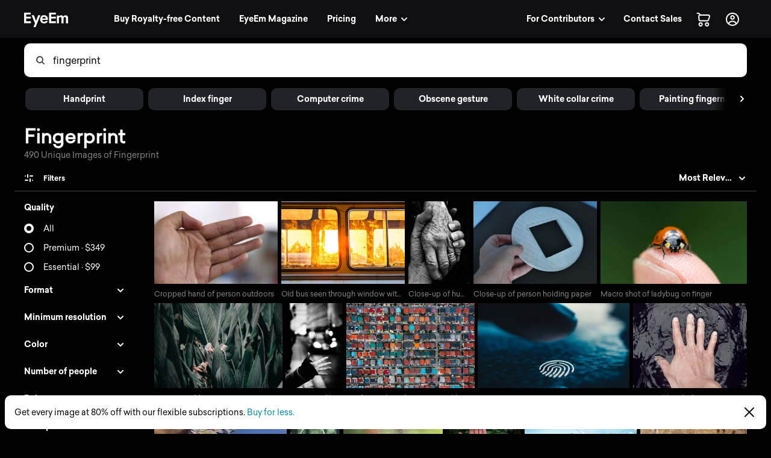

--- FILE ---
content_type: text/html; charset=utf-8
request_url: https://www.eyeem.com/search/pictures/fingerprint
body_size: 77886
content:
<!doctype html>
    <html lang="en">
      <head>
        <title data-rh="true">Fingerprint pictures | Curated Photography on EyeEm</title>
        <meta charset="utf-8">
        <meta http-equiv="Content-Type" content="text/html; charset=UTF-8">
        <meta http-equiv="X-UA-Compatible" content="IE=Edge"/>
        <meta name="viewport" content="width=device-width, initial-scale=1.0, maximum-scale=1.0, user-scalable=no" />
        <meta name="google" value="notranslate" />
        <link rel="icon" href="/favicon.ico" />
        <meta data-rh="true" name="twitter:title" content="EyeEm"/><meta data-rh="true" property="al:android:package" content="com.baseapp.eyeem"/><meta data-rh="true" property="al:android:app_name" content="EyeEm"/><meta data-rh="true" property="al:ios:app_store_id" content="445638931"/><meta data-rh="true" property="al:ios:app_name" content="EyeEm"/><meta data-rh="true" property="og:site_name" content="EyeEm"/><meta data-rh="true" property="og:url" content="https://www.eyeem.com/search/pictures/fingerprint"/><meta data-rh="true" property="og:ttl" content="2419200"/><meta data-rh="true" property="fb:app_id" content="138146182878222"/><meta data-rh="true" property="twitter:site" content="@eyeem"/><meta data-rh="true" property="twitter:app:name:iphone" content="EyeEm"/><meta data-rh="true" property="twitter:app:id:iphone" content="445638931"/><meta data-rh="true" property="twitter:app:name:ipad" content="EyeEm"/><meta data-rh="true" property="twitter:app:id:ipad" content="445638931"/><meta data-rh="true" property="twitter:app:name:googleplay" content="EyeEm"/><meta data-rh="true" property="twitter:app:id:googleplay" content="com.baseapp.eyeem"/><meta data-rh="true" property="msapplication-TileColor" content="#111111"/><meta data-rh="true" property="msapplication-TileImage" content="/node-static/img/appBanner/android@2x.png"/><meta data-rh="true" name="google-site-verification" content="mNC3Covva-oRPz5lcPsuoGPDZEFqdNrHq4X5qPo3Jio"/><meta data-rh="true" property="og:title" content="Fingerprint pictures | Curated Photography on EyeEm"/><meta data-rh="true" property="twitter:title" content="Fingerprint pictures | Curated Photography on EyeEm"/><meta data-rh="true" name="description" content="Discover unique Fingerprint Photography with EyeEm – Find curated visual collections with millions of royalty-free pictures from outstanding photographers."/><meta data-rh="true" property="og:description" content="Discover unique Fingerprint Photography with EyeEm – Find curated visual collections with millions of royalty-free pictures from outstanding photographers."/><meta data-rh="true" name="robots" content="index, follow"/><meta data-rh="true" property="og:image" content="https://cdn.eyeem.com/thumb/6e2ed2141f3e2bfac573c5fb3de18bdf41a89b16-1608104148861/640/480"/><link data-rh="true" rel="preload" href="/node-static/fonts/sailec/SailecBold.woff" as="font" type="font/woff" crossOrigin=""/><link data-rh="true" rel="preload" href="/node-static/fonts/sailec/SailecRegular.woff" as="font" type="font/woff" crossOrigin=""/><link data-rh="true" rel="next" href="https://www.eyeem.com/search/pictures/fingerprint?page=2"/><link data-rh="true" rel="canonical" href="https://www.eyeem.com/search/pictures/fingerprint"/>
        <link rel="stylesheet" type="text/css" href="/node-static/css/client.79f6b3de8115e0d2e6e6.css" />

  
          <link type="text/css" href="/node-static/css/adyen.css" rel="preload" as="style" />

          <link rel="stylesheet" type="text/css" href="/node-static/css/adyen.css" />

        
  
        <style data-styled="ejZfYb dGDYSz bqIrWs dfOpYy fnEMXy dgfeeE crTRlR gyAwmV dtFSOe fDKzVl ftavzl faJvFa dMohSR dojRug bpEfpd tzEGr eqzGkr" data-styled-version="4.4.1">
/* sc-component-id: styledText__StyledText-sc-1d7of2u-0 */
.tzEGr{display:block;-webkit-letter-spacing:0px;-moz-letter-spacing:0px;-ms-letter-spacing:0px;letter-spacing:0px;text-align:left;color:#ffffff;fill:#ffffff;text-transform:none;font-size:14px;line-height:22px;-webkit-text-decoration:none;text-decoration:none;margin:0;margin-bottom:11px;margin-top:0px;cursor:pointer;-webkit-transition:color 0.2s ease-out;transition:color 0.2s ease-out;font-weight:300;font-family:"Sailec Regular",sans-serif;} .tzEGr:focus,.tzEGr:hover{color:#cccccc;fill:#cccccc;} .tzEGr:active{color:#cccccc;fill:#cccccc;} .tzEGr:focus{outline:none;} .tzEGr:last-child{margin-bottom:0;} @media (min-width:40.0625em){.tzEGr{font-size:14px;line-height:22px;margin-bottom:11px;margin-top:0px;}} @media (min-width:48.0625em){.tzEGr{font-size:14px;line-height:22px;margin-bottom:11px;margin-top:0px;}} @media (min-width:64.0625em){.tzEGr{font-size:14px;line-height:22px;margin-bottom:11px;margin-top:0px;}}
/* sc-component-id: sc-global-1466404354 */
@font-face{font-family:'Sailec Regular';src:url('/node-static/fonts/sailec/SailecRegular.eot?#iefix');src:url('/node-static/fonts/sailec/SailecRegular.eot?#iefix') format('eot'),url('/node-static/fonts/sailec/SailecRegular.woff') format('woff'),url('/node-static/fonts/sailec/SailecRegular.ttf') format('truetype'),url('/node-static/fonts/sailec/SailecRegular.svg#48d599a6-92b5-4d43-a4ac-8959f6971853') format('svg');} @font-face{font-family:'Sailec Bold';src:url('/node-static/fonts/sailec/SailecBold.eot?#iefix');src:url('/node-static/fonts/sailec/SailecBold.eot?#iefix') format('eot'),url('/node-static/fonts/sailec/SailecBold.woff') format('woff'),url('/node-static/fonts/sailec/SailecBold.ttf') format('truetype'),url('/node-static/fonts/sailec/SailecBold.svg#25e09910-ffc3-4fc4-b0d1-db9a95dface8') format('svg');} @font-face{font-family:'Sailec Light';src:url('/node-static/fonts/sailec/sailec-light.eot?#iefix');src:url('/node-static/fonts/sailec/sailec-light.eot?#iefix') format('eot'),url('/node-static/fonts/sailec/sailec-light.woff') format('woff'),url('/node-static/fonts/sailec/sailec-light.ttf') format('truetype'),url('/node-static/fonts/sailec/sailec-light.svg#48d599a6-92b5-4d43-a4ac-8959f6971853') format('svg');} html{line-height:1.15;-webkit-text-size-adjust:100%;} body{margin:0;} h1{font-size:2em;margin:0.67em 0;} hr{box-sizing:content-box;height:0;overflow:visible;} pre{font-family:monospace,monospace;font-size:1em;} a{background-color:transparent;} abbr[title]{border-bottom:none;-webkit-text-decoration:underline;text-decoration:underline;-webkit-text-decoration:underline dotted;text-decoration:underline dotted;} b,strong{font-weight:bolder;} code,kbd,samp{font-family:monospace,monospace;font-size:1em;} small{font-size:80%;} sub,sup{font-size:75%;line-height:0;position:relative;vertical-align:baseline;} sub{bottom:-0.25em;} sup{top:-0.5em;} img{border-style:none;} button,input,optgroup,select,textarea{font-family:inherit;font-size:100%;line-height:1.15;margin:0;} button,input{overflow:visible;} button,select{text-transform:none;} button,[type="button"],[type="reset"],[type="submit"]{-webkit-appearance:button;} button::-moz-focus-inner,[type="button"]::-moz-focus-inner,[type="reset"]::-moz-focus-inner,[type="submit"]::-moz-focus-inner{border-style:none;padding:0;} button:-moz-focusring,[type="button"]:-moz-focusring,[type="reset"]:-moz-focusring,[type="submit"]:-moz-focusring{outline:1px dotted ButtonText;} fieldset{padding:0.35em 0.75em 0.625em;} legend{box-sizing:border-box;color:inherit;display:table;max-width:100%;padding:0;white-space:normal;} progress{vertical-align:baseline;} textarea{overflow:auto;} [type="checkbox"],[type="radio"]{box-sizing:border-box;padding:0;} [type="number"]::-webkit-inner-spin-button,[type="number"]::-webkit-outer-spin-button{height:auto;} [type="search"]{-webkit-appearance:textfield;outline-offset:-2px;} [type="search"]::-webkit-search-decoration{-webkit-appearance:none;} ::-webkit-file-upload-button{-webkit-appearance:button;font:inherit;} details{display:block;} summary{display:list-item;} template{display:none;} [hidden]{display:none;} body{font-family:'Sailec Regular',sans-serif;} *,*:before,*:after{box-sizing:border-box;-webkit-text-decoration:none;text-decoration:none;} *:focus{outline:none;} *{-webkit-tap-highlight-color:transparent;} html{-ms-overflow-style:-ms-autohiding-scrollbar;} body{min-width:320px;-webkit-overflow-scrolling:touch;} html:not([data-wf-domain]) body,#stage nav{-webkit-font-smoothing:antialiased;-moz-osx-font-smoothing:grayscale;} img:-moz-loading{visibility:hidden;} input:-webkit-autofill{-webkit-box-shadow:none;} ul{margin:0;padding:0;list-style-type:none;} .transition_dropdown-enter{-webkit-animation:jKmAUp 0.5s;animation:jKmAUp 0.5s;-webkit-animation-fill-mode:both;animation-fill-mode:both;} .transition_dropdown-exit{opacity:1;-webkit-transition:opacity 0.1s ease,-webkit-transform 0.15s ease;-webkit-transition:opacity 0.1s ease,transform 0.15s ease;transition:opacity 0.1s ease,transform 0.15s ease;-webkit-transform:translateY(0);-ms-transform:translateY(0);transform:translateY(0);} .transition_dropdown-exit.transition_dropdown-exit-active{opacity:0;-webkit-transform:translateY(-44px);-ms-transform:translateY(-44px);transform:translateY(-44px);} .transition_slideUp-enter{opacity:0;-webkit-transform:translateY(100%);-ms-transform:translateY(100%);transform:translateY(100%);} .transition_slideUp-enter.transition_slideUp-enter-active{opacity:1;-webkit-transform:translateY(0%);-ms-transform:translateY(0%);transform:translateY(0%);-webkit-transition:-webkit-transform 200ms ease-in-out,opacity 200ms ease-in-out;-webkit-transition:transform 200ms ease-in-out,opacity 200ms ease-in-out;transition:transform 200ms ease-in-out,opacity 200ms ease-in-out;} .transition_slideUp-exit{opacity:1;-webkit-transform:translateY(0%);-ms-transform:translateY(0%);transform:translateY(0%);} .transition_slideUp-exit.transition_slideUp-exit-active{-webkit-transition:-webkit-transform 200ms ease-in-out,opacity 200ms ease-in-out;-webkit-transition:transform 200ms ease-in-out,opacity 200ms ease-in-out;transition:transform 200ms ease-in-out,opacity 200ms ease-in-out;-webkit-transform:translateY(100%);-ms-transform:translateY(100%);transform:translateY(100%);opacity:0;} #nav-stage{height:0;} #nav-stage nav{position:fixed;top:0;right:0;}
/* sc-component-id: sc-bdVaJa */
.ftavzl:before{position:absolute;top:0;right:0;bottom:0;left:0;z-index:2;content:'';opacity:1;}
/* sc-component-id: sc-cSHVUG */
.ejZfYb{-webkit-flex:1 1 auto;-ms-flex:1 1 auto;flex:1 1 auto;width:calc( 100% - 64px );}
/* sc-component-id: sc-hMqMXs */
.fnEMXy{-webkit-transition:fill 0.2s ease-in-out;transition:fill 0.2s ease-in-out;fill:rgba(0,0,0,.7);width:14px;height:14px;}
/* sc-component-id: sc-eHgmQL */
.dfOpYy{pointer-events:auto;fill:#ffffff;}
/* sc-component-id: sc-jWBwVP */
.dMohSR{max-width:1200px;}
/* sc-component-id: sc-brqgnP */
.faJvFa{background-color:#000000;width:100%;}
/* sc-component-id: sc-jAaTju */
.eqzGkr{width:30px;height:30px;display:-webkit-box;display:-webkit-flex;display:-ms-flexbox;display:flex;-webkit-box-pack:center;-webkit-justify-content:center;-ms-flex-pack:center;justify-content:center;-webkit-align-items:center;-webkit-box-align:center;-ms-flex-align:center;align-items:center;margin-right:12px;}
/* sc-component-id: sc-jDwBTQ */
.dojRug{margin:0;text-overflow:ellipsis;overflow:hidden;white-space:nowrap;padding:0 12px 12px 0;} @media (min-width:1025px){.dojRug{padding:12px;}}.bpEfpd{margin-right:16px;font-size:12px;margin-bottom:0;margin:0;text-overflow:ellipsis;overflow:hidden;white-space:nowrap;padding:0 12px 12px 0;} @media (min-width:1025px){.bpEfpd{padding:12px;}}
/* sc-component-id: sc-fBuWsC */
.bqIrWs{display:-webkit-box;display:-webkit-flex;display:-ms-flexbox;display:flex;margin-top:2px;}
/* sc-component-id: sc-dVhcbM */
.dGDYSz{position:relative;display:-webkit-box;display:-webkit-flex;display:-ms-flexbox;display:flex;-webkit-box-pack:justify;-webkit-justify-content:space-between;-ms-flex-pack:justify;justify-content:space-between;top:0;z-index:11;margin-bottom:0;height:64px;background-color:#111111;display:-webkit-box;display:-webkit-flex;display:-ms-flexbox;display:flex;height:64px;-webkit-box-pack:justify;-webkit-justify-content:space-between;-ms-flex-pack:justify;justify-content:space-between;left:0;margin-bottom:0;position:relative;top:0;-webkit-transition:background-color 0.2s ease-in,left 0.2s ease-in;transition:background-color 0.2s ease-in,left 0.2s ease-in;z-index:11;} @media (min-width:641px){.dGDYSz{left:0;position:relative;right:0;}}
/* sc-component-id: sc-gisBJw */
.fDKzVl > div{overflow:hidden !important;}
/* sc-component-id: sc-kjoXOD */
.dtFSOe{position:relative;}
/* sc-component-id: sc-cHGsZl */
.crTRlR{top:0;} .crTRlR.search_sidebar-sticky{position:fixed;top:64px;left:0px;bottom:0;overflow:scroll;}
/* sc-component-id: sc-TOsTZ */
.dgfeeE{position:relative;float:left;}</style><style data-styled="jKmAUp" data-styled-version="4.4.1">
/* sc-component-id: sc-keyframes-jKmAUp */
@-webkit-keyframes jKmAUp{0%{opacity:0;-webkit-transform:translateY(-45px);-ms-transform:translateY(-45px);transform:translateY(-45px);}25%{opacity:1;-webkit-transform:translateY(3px);-ms-transform:translateY(3px);transform:translateY(3px);}80%{-webkit-transform:translateY(0);-ms-transform:translateY(0);transform:translateY(0);}} @keyframes jKmAUp{0%{opacity:0;-webkit-transform:translateY(-45px);-ms-transform:translateY(-45px);transform:translateY(-45px);}25%{opacity:1;-webkit-transform:translateY(3px);-ms-transform:translateY(3px);transform:translateY(3px);}80%{-webkit-transform:translateY(0);-ms-transform:translateY(0);transform:translateY(0);}}</style>
        
        <script type="text/javascript">
          window.dataLayer = [{"pageInstanceID":"desktop.search-photo.production","page":{"pageStatus":"loggedOut","pageName":"search-photo","destinationURL":"/search/pictures/fingerprint","referringURL":"https://www.eyeem.com","sysEnv":"desktop","version":"1.0","language":"en","geoRegion":"US","category":{"primaryCategory":"community","subCategory1":"search-photo"},"searchTermApi":"","pageOption":"pageIndex=1","contentOwner":"unknown"},"user":{"profile":{"profileInfo":{"profileId":"","userName":"","marketContributor":"unknown"}},"experiments":{}}}];
        </script>
      </head>

       <body class="search search-pictures pictures-fingerprint">
        <noscript><iframe src="//www.googletagmanager.com/ns.html?id=GTM-KD7F4V" height="0" width="0" style="display:none;visibility:hidden"></iframe></noscript>
    <script>(function(w,d,s,l,i){w[l]=w[l]||[];w[l].push({'gtm.start':
    new Date().getTime(),event:'gtm.js'});var f=d.getElementsByTagName(s)[0],
    j=d.createElement(s),dl=l!='dataLayer'?'&l='+l:'';j.async=true;j.src=
    '//www.googletagmanager.com/gtm.js?id='+i+dl;f.parentNode.insertBefore(j,f);
    })(window,document,'script','dataLayer','GTM-KD7F4V');</script><noscript><iframe src="//www.googletagmanager.com/ns.html?id=GTM-K8F7SRP9" height="0" width="0" style="display:none;visibility:hidden"></iframe></noscript>
    <script>(function(w,d,s,l,i){w[l]=w[l]||[];w[l].push({'gtm.start':
    new Date().getTime(),event:'gtm.js'});var f=d.getElementsByTagName(s)[0],
    j=d.createElement(s),dl=l!='dataLayer'?'&l='+l:'';j.async=true;j.src=
    '//www.googletagmanager.com/gtm.js?id='+i+dl;f.parentNode.insertBefore(j,f);
    })(window,document,'script','dataLayer','GTM-K8F7SRP9');</script>
        <div id="stage">
<style data-styled="ejZfYb dGDYSz bqIrWs dfOpYy fnEMXy dgfeeE crTRlR gyAwmV dtFSOe fDKzVl ftavzl faJvFa dMohSR dojRug bpEfpd tzEGr eqzGkr" data-styled-version="4.4.1" data-styled-streamed="true">
/* sc-component-id: styledText__StyledText-sc-1d7of2u-0 */
.tzEGr{display:block;-webkit-letter-spacing:0px;-moz-letter-spacing:0px;-ms-letter-spacing:0px;letter-spacing:0px;text-align:left;color:#ffffff;fill:#ffffff;text-transform:none;font-size:14px;line-height:22px;-webkit-text-decoration:none;text-decoration:none;margin:0;margin-bottom:11px;margin-top:0px;cursor:pointer;-webkit-transition:color 0.2s ease-out;transition:color 0.2s ease-out;font-weight:300;font-family:"Sailec Regular",sans-serif;} .tzEGr:focus,.tzEGr:hover{color:#cccccc;fill:#cccccc;} .tzEGr:active{color:#cccccc;fill:#cccccc;} .tzEGr:focus{outline:none;} .tzEGr:last-child{margin-bottom:0;} @media (min-width:40.0625em){.tzEGr{font-size:14px;line-height:22px;margin-bottom:11px;margin-top:0px;}} @media (min-width:48.0625em){.tzEGr{font-size:14px;line-height:22px;margin-bottom:11px;margin-top:0px;}} @media (min-width:64.0625em){.tzEGr{font-size:14px;line-height:22px;margin-bottom:11px;margin-top:0px;}}
/* sc-component-id: sc-global-1466404354 */
@font-face{font-family:'Sailec Regular';src:url('/node-static/fonts/sailec/SailecRegular.eot?#iefix');src:url('/node-static/fonts/sailec/SailecRegular.eot?#iefix') format('eot'),url('/node-static/fonts/sailec/SailecRegular.woff') format('woff'),url('/node-static/fonts/sailec/SailecRegular.ttf') format('truetype'),url('/node-static/fonts/sailec/SailecRegular.svg#48d599a6-92b5-4d43-a4ac-8959f6971853') format('svg');} @font-face{font-family:'Sailec Bold';src:url('/node-static/fonts/sailec/SailecBold.eot?#iefix');src:url('/node-static/fonts/sailec/SailecBold.eot?#iefix') format('eot'),url('/node-static/fonts/sailec/SailecBold.woff') format('woff'),url('/node-static/fonts/sailec/SailecBold.ttf') format('truetype'),url('/node-static/fonts/sailec/SailecBold.svg#25e09910-ffc3-4fc4-b0d1-db9a95dface8') format('svg');} @font-face{font-family:'Sailec Light';src:url('/node-static/fonts/sailec/sailec-light.eot?#iefix');src:url('/node-static/fonts/sailec/sailec-light.eot?#iefix') format('eot'),url('/node-static/fonts/sailec/sailec-light.woff') format('woff'),url('/node-static/fonts/sailec/sailec-light.ttf') format('truetype'),url('/node-static/fonts/sailec/sailec-light.svg#48d599a6-92b5-4d43-a4ac-8959f6971853') format('svg');} html{line-height:1.15;-webkit-text-size-adjust:100%;} body{margin:0;} h1{font-size:2em;margin:0.67em 0;} hr{box-sizing:content-box;height:0;overflow:visible;} pre{font-family:monospace,monospace;font-size:1em;} a{background-color:transparent;} abbr[title]{border-bottom:none;-webkit-text-decoration:underline;text-decoration:underline;-webkit-text-decoration:underline dotted;text-decoration:underline dotted;} b,strong{font-weight:bolder;} code,kbd,samp{font-family:monospace,monospace;font-size:1em;} small{font-size:80%;} sub,sup{font-size:75%;line-height:0;position:relative;vertical-align:baseline;} sub{bottom:-0.25em;} sup{top:-0.5em;} img{border-style:none;} button,input,optgroup,select,textarea{font-family:inherit;font-size:100%;line-height:1.15;margin:0;} button,input{overflow:visible;} button,select{text-transform:none;} button,[type="button"],[type="reset"],[type="submit"]{-webkit-appearance:button;} button::-moz-focus-inner,[type="button"]::-moz-focus-inner,[type="reset"]::-moz-focus-inner,[type="submit"]::-moz-focus-inner{border-style:none;padding:0;} button:-moz-focusring,[type="button"]:-moz-focusring,[type="reset"]:-moz-focusring,[type="submit"]:-moz-focusring{outline:1px dotted ButtonText;} fieldset{padding:0.35em 0.75em 0.625em;} legend{box-sizing:border-box;color:inherit;display:table;max-width:100%;padding:0;white-space:normal;} progress{vertical-align:baseline;} textarea{overflow:auto;} [type="checkbox"],[type="radio"]{box-sizing:border-box;padding:0;} [type="number"]::-webkit-inner-spin-button,[type="number"]::-webkit-outer-spin-button{height:auto;} [type="search"]{-webkit-appearance:textfield;outline-offset:-2px;} [type="search"]::-webkit-search-decoration{-webkit-appearance:none;} ::-webkit-file-upload-button{-webkit-appearance:button;font:inherit;} details{display:block;} summary{display:list-item;} template{display:none;} [hidden]{display:none;} body{font-family:'Sailec Regular',sans-serif;} *,*:before,*:after{box-sizing:border-box;-webkit-text-decoration:none;text-decoration:none;} *:focus{outline:none;} *{-webkit-tap-highlight-color:transparent;} html{-ms-overflow-style:-ms-autohiding-scrollbar;} body{min-width:320px;-webkit-overflow-scrolling:touch;} html:not([data-wf-domain]) body,#stage nav{-webkit-font-smoothing:antialiased;-moz-osx-font-smoothing:grayscale;} img:-moz-loading{visibility:hidden;} input:-webkit-autofill{-webkit-box-shadow:none;} ul{margin:0;padding:0;list-style-type:none;} .transition_dropdown-enter{-webkit-animation:jKmAUp 0.5s;animation:jKmAUp 0.5s;-webkit-animation-fill-mode:both;animation-fill-mode:both;} .transition_dropdown-exit{opacity:1;-webkit-transition:opacity 0.1s ease,-webkit-transform 0.15s ease;-webkit-transition:opacity 0.1s ease,transform 0.15s ease;transition:opacity 0.1s ease,transform 0.15s ease;-webkit-transform:translateY(0);-ms-transform:translateY(0);transform:translateY(0);} .transition_dropdown-exit.transition_dropdown-exit-active{opacity:0;-webkit-transform:translateY(-44px);-ms-transform:translateY(-44px);transform:translateY(-44px);} .transition_slideUp-enter{opacity:0;-webkit-transform:translateY(100%);-ms-transform:translateY(100%);transform:translateY(100%);} .transition_slideUp-enter.transition_slideUp-enter-active{opacity:1;-webkit-transform:translateY(0%);-ms-transform:translateY(0%);transform:translateY(0%);-webkit-transition:-webkit-transform 200ms ease-in-out,opacity 200ms ease-in-out;-webkit-transition:transform 200ms ease-in-out,opacity 200ms ease-in-out;transition:transform 200ms ease-in-out,opacity 200ms ease-in-out;} .transition_slideUp-exit{opacity:1;-webkit-transform:translateY(0%);-ms-transform:translateY(0%);transform:translateY(0%);} .transition_slideUp-exit.transition_slideUp-exit-active{-webkit-transition:-webkit-transform 200ms ease-in-out,opacity 200ms ease-in-out;-webkit-transition:transform 200ms ease-in-out,opacity 200ms ease-in-out;transition:transform 200ms ease-in-out,opacity 200ms ease-in-out;-webkit-transform:translateY(100%);-ms-transform:translateY(100%);transform:translateY(100%);opacity:0;} #nav-stage{height:0;} #nav-stage nav{position:fixed;top:0;right:0;}
/* sc-component-id: sc-bdVaJa */
.ftavzl:before{position:absolute;top:0;right:0;bottom:0;left:0;z-index:2;content:'';opacity:1;}
/* sc-component-id: sc-cSHVUG */
.ejZfYb{-webkit-flex:1 1 auto;-ms-flex:1 1 auto;flex:1 1 auto;width:calc( 100% - 64px );}
/* sc-component-id: sc-hMqMXs */
.fnEMXy{-webkit-transition:fill 0.2s ease-in-out;transition:fill 0.2s ease-in-out;fill:rgba(0,0,0,.7);width:14px;height:14px;}
/* sc-component-id: sc-eHgmQL */
.dfOpYy{pointer-events:auto;fill:#ffffff;}
/* sc-component-id: sc-jWBwVP */
.dMohSR{max-width:1200px;}
/* sc-component-id: sc-brqgnP */
.faJvFa{background-color:#000000;width:100%;}
/* sc-component-id: sc-jAaTju */
.eqzGkr{width:30px;height:30px;display:-webkit-box;display:-webkit-flex;display:-ms-flexbox;display:flex;-webkit-box-pack:center;-webkit-justify-content:center;-ms-flex-pack:center;justify-content:center;-webkit-align-items:center;-webkit-box-align:center;-ms-flex-align:center;align-items:center;margin-right:12px;}
/* sc-component-id: sc-jDwBTQ */
.dojRug{margin:0;text-overflow:ellipsis;overflow:hidden;white-space:nowrap;padding:0 12px 12px 0;} @media (min-width:1025px){.dojRug{padding:12px;}}.bpEfpd{margin-right:16px;font-size:12px;margin-bottom:0;margin:0;text-overflow:ellipsis;overflow:hidden;white-space:nowrap;padding:0 12px 12px 0;} @media (min-width:1025px){.bpEfpd{padding:12px;}}
/* sc-component-id: sc-fBuWsC */
.bqIrWs{display:-webkit-box;display:-webkit-flex;display:-ms-flexbox;display:flex;margin-top:2px;}
/* sc-component-id: sc-dVhcbM */
.dGDYSz{position:relative;display:-webkit-box;display:-webkit-flex;display:-ms-flexbox;display:flex;-webkit-box-pack:justify;-webkit-justify-content:space-between;-ms-flex-pack:justify;justify-content:space-between;top:0;z-index:11;margin-bottom:0;height:64px;background-color:#111111;display:-webkit-box;display:-webkit-flex;display:-ms-flexbox;display:flex;height:64px;-webkit-box-pack:justify;-webkit-justify-content:space-between;-ms-flex-pack:justify;justify-content:space-between;left:0;margin-bottom:0;position:relative;top:0;-webkit-transition:background-color 0.2s ease-in,left 0.2s ease-in;transition:background-color 0.2s ease-in,left 0.2s ease-in;z-index:11;} @media (min-width:641px){.dGDYSz{left:0;position:relative;right:0;}}
/* sc-component-id: sc-gisBJw */
.fDKzVl > div{overflow:hidden !important;}
/* sc-component-id: sc-kjoXOD */
.dtFSOe{position:relative;}
/* sc-component-id: sc-cHGsZl */
.crTRlR{top:0;} .crTRlR.search_sidebar-sticky{position:fixed;top:64px;left:0px;bottom:0;overflow:scroll;}
/* sc-component-id: sc-TOsTZ */
.dgfeeE{position:relative;float:left;}</style><style data-styled="jKmAUp" data-styled-version="4.4.1" data-styled-streamed="true">
/* sc-component-id: sc-keyframes-jKmAUp */
@-webkit-keyframes jKmAUp{0%{opacity:0;-webkit-transform:translateY(-45px);-ms-transform:translateY(-45px);transform:translateY(-45px);}25%{opacity:1;-webkit-transform:translateY(3px);-ms-transform:translateY(3px);transform:translateY(3px);}80%{-webkit-transform:translateY(0);-ms-transform:translateY(0);transform:translateY(0);}} @keyframes jKmAUp{0%{opacity:0;-webkit-transform:translateY(-45px);-ms-transform:translateY(-45px);transform:translateY(-45px);}25%{opacity:1;-webkit-transform:translateY(3px);-ms-transform:translateY(3px);transform:translateY(3px);}80%{-webkit-transform:translateY(0);-ms-transform:translateY(0);transform:translateY(0);}}</style><div class="reactRoot"><div><style data-emotion="css 13udsys">.css-13udsys{height:100%;}</style><style data-emotion="css oltb8n">.css-oltb8n{-webkit-box-pack:stretch;-ms-flex-pack:stretch;-webkit-justify-content:stretch;justify-content:stretch;-webkit-flex-direction:row;-ms-flex-direction:row;flex-direction:row;height:100%;}</style><style data-emotion="css 1gl51ee">.css-1gl51ee{box-sizing:border-box;margin:0;min-width:0;display:-webkit-box;display:-webkit-flex;display:-ms-flexbox;display:flex;-webkit-box-pack:stretch;-ms-flex-pack:stretch;-webkit-justify-content:stretch;justify-content:stretch;-webkit-flex-direction:row;-ms-flex-direction:row;flex-direction:row;height:100%;}</style><div class="e121ggd60 css-1gl51ee"><div class="sc-cSHVUG ejZfYb css-13wylk3 eqclr3s0"><style data-emotion="css-global k7zd1o"></style><style data-emotion="css dw3vlk">.css-dw3vlk{background-color:#0F0F11!important;padding-left:20px;padding-right:20px;width:100%;}.css-dw3vlk:after{position:absolute;content:'';height:1px;width:100%;-webkit-transition:background-color 0.2s ease;transition:background-color 0.2s ease;background-color:black;bottom:0;left:0;}@media (min-width: 641px){.css-dw3vlk{padding-left:32px;padding-right:32px;}}@media (min-width: 1025px){.css-dw3vlk{padding-left:40px;padding-right:40px;}}</style><nav class="sc-dVhcbM dGDYSz css-dw3vlk eldzdcy2"><style data-emotion="css 1iff5yk">.css-1iff5yk{-webkit-align-items:center;-webkit-box-align:center;-ms-flex-align:center;align-items:center;-webkit-box-pack:justify;-webkit-justify-content:space-between;justify-content:space-between;width:100%;}</style><style data-emotion="css 1q0t0ec">.css-1q0t0ec{box-sizing:border-box;margin:0;min-width:0;display:-webkit-box;display:-webkit-flex;display:-ms-flexbox;display:flex;-webkit-align-items:center;-webkit-box-align:center;-ms-flex-align:center;align-items:center;-webkit-box-pack:justify;-webkit-justify-content:space-between;justify-content:space-between;width:100%;}</style><div class="css-1q0t0ec"><style data-emotion="css s5xdrg">.css-s5xdrg{display:-webkit-box;display:-webkit-flex;display:-ms-flexbox;display:flex;-webkit-align-items:center;-webkit-box-align:center;-ms-flex-align:center;align-items:center;}</style><ul class="css-s5xdrg eldzdcy0"><li><style data-emotion="css 1fseii7">.css-1fseii7{margin-right:4px;}@media screen and (min-width: 641px){.css-1fseii7{margin-right:4px;}}@media screen and (min-width: 769px){.css-1fseii7{margin-right:4px;}}@media screen and (min-width: 1025px){.css-1fseii7{margin-right:64px;}}</style><div class="css-1fseii7 eqclr3s0"><a href="/" class="sc-fBuWsC bqIrWs"><svg class="sc-eHgmQL dfOpYy" width="73" height="24" viewBox="0 0 73 24" data-test-id="TEST_EYEEMLOGO"><path d="M23.402 4.21l-3.51 9.54-3.666-9.54h-3.764l5.595 13.49-2.523 6.3h3.674l2.555-6.612L27 4.208h-3.598zM3.528 3.07h7.51V0H0v17.403h11.153v-3.07H3.528v-4.55h7.625V6.824H3.528V3.07zm34.887 3.627c-.59-.87-1.334-1.51-2.237-1.913-.903-.404-1.918-.606-3.044-.606-1.897 0-3.44.598-4.63 1.793-1.188 1.197-1.783 2.916-1.783 5.157 0 2.39.66 4.118 1.977 5.18 1.317 1.06 2.836 1.59 4.56 1.59 2.086 0 3.71-.64 4.87-1.898.744-.792 1.163-1.555 1.254-2.35h-3.455c-.202.454-.433.687-.696.9-.484.397-1.11.6-1.88.6-.728 0-1.35-.157-1.866-.482-.85-.522-1.302-1.474-1.354-2.725h9.428c.016-1.137-.02-1.974-.112-2.57-.158-1.013-.502-1.906-1.03-2.676 0 0 .528.77 0 0zm-8.202 2.97c.123-.795.424-1.488.902-1.98.478-.494 1.15-.73 2.02-.73.8 0 1.467.217 2.007.682.54.464.84 1.118.903 2.028h-5.832zm42.667-2.13c-.126-.658-.372-1.212-.736-1.663-.45-.554-.954-.942-1.508-1.164-.554-.22-1.116-.332-1.686-.332-.855 0-1.63.178-2.327.534-.657.356-1.208.914-1.65 1.674-.255-.633-.627-1.152-1.117-1.555-.61-.434-1.41-.652-2.4-.652-1.044 0-1.904.253-2.56.76-.374.285-.743.764-1.198 1.436v-1.91h-3.3V17.63h3.414V9.814c0-.704.114-1.234.297-1.59.33-.625.99-.938 1.957-.938.832 0 1.412.313 1.697.938.158.348.26.906.26 1.673v7.733h3.413V9.897c0-.577.072-1.072.254-1.483.358-.776.994-1.163 1.928-1.163.807 0 1.37.3 1.67.903.16.316.246.72.246 1.21v8.267h3.442L73 9.46c0-.838-.04-1.49-.12-1.924 0 0 .08.435 0 0zM45.066 3.07h7.625V0H41.54v17.403h11.267v-3.07h-7.74v-4.55h7.74V6.824h-7.74V3.07z"></path></svg></a></div></li><style data-emotion="css 1fwa19o">.css-1fwa19o{display:none;}@media (min-width: 1025px){.css-1fwa19o{display:block;}}</style><li class="css-1fwa19o edrdl312"><style data-emotion="css 15o2jz1">.css-15o2jz1{margin-right:8px;}</style><div class="css-15o2jz1 eqclr3s0"><style data-emotion="css 5yde8d">.css-5yde8d{display:block;-webkit-flex:auto;-ms-flex:auto;flex:auto;padding:8px 12px;border-radius:10px;line-height:1!important;-webkit-transition:background-color 0.2s ease-in-out;transition:background-color 0.2s ease-in-out;}.css-5yde8d:hover{background-color:rgba(61, 61, 73, 0.72);opacity:1;}</style><a href="/" class="css-5yde8d eldzdcy3"><style data-emotion="css 80n75k">.css-80n75k{line-height:24px;white-space:nowrap;}</style><style data-emotion="css 10uy2bl">.css-10uy2bl{font-family:"Sailec Bold",sans-serif;color:#FFF;margin:0;font-size:14px;line-height:1.5;line-height:24px;white-space:nowrap;}</style><style data-emotion="css 1nhr3xp">.css-1nhr3xp{font-family:"Sailec Bold",sans-serif;color:#FFF;margin:0;font-size:14px;line-height:1.5;line-height:24px;white-space:nowrap;}</style><span class="eldzdcy4 css-1nhr3xp eulhdfc0">Buy Royalty-free Content</span></a></div></li><li class="css-1fwa19o edrdl312"><div class="css-15o2jz1 eqclr3s0"><a href="/magazine" class="css-5yde8d eldzdcy3"><style data-emotion="css bjn8wh">.css-bjn8wh{position:relative;}</style><style data-emotion="css 8zzm0r">.css-8zzm0r{position:relative;}</style><style data-emotion="css j27r24">.css-j27r24{position:relative;}</style><div class="edrdl313 css-j27r24 eqclr3s0"><span class="eldzdcy4 css-1nhr3xp eulhdfc0">EyeEm Magazine</span></div></a></div></li><li class="css-1fwa19o edrdl312"><div class="css-15o2jz1 eqclr3s0"><a href="/market/pricing" class="css-5yde8d eldzdcy3"><span class="eldzdcy4 css-1nhr3xp eulhdfc0">Pricing</span></a></div></li><li class="css-1fwa19o edrdl312"><div class="css-13wylk3 eqclr3s0"><style data-emotion="css-global 1b3gq4c">:root{--reach-menu-button:1;}[data-reach-menu]{display:block;position:absolute;}[data-reach-menu-list],[data-reach-menu-items]{display:block;white-space:nowrap;outline:none;}[data-reach-menu-item]{border-radius:10px;display:block;white-space:normal;cursor:pointer;display:block;color:inherit;font:inherit;-webkit-text-decoration:initial;text-decoration:initial;}[data-selected]{box-shadow:0 0 0 2px #00839E;}[data-reach-menu-item]:hover{box-shadow:none;}[data-reach-menu-popover]{min-width:240px;}[data-reach-menu-popover][hidden]{display:none;}</style><style data-emotion="css 1kadn9s">.css-1kadn9s{padding-top:0;padding-bottom:0;padding-left:0;padding-right:0;}</style><style data-emotion="css ihfzu0">.css-ihfzu0{width:100%;padding-top:0;padding-bottom:0;padding-left:0;padding-right:0;}.css-ihfzu0:focus{outline:'none',box-shadow:0 0 0 2px #00839E;}.css-ihfzu0:focus:active,.css-ihfzu0:focus:hover{outline:none;}.css-ihfzu0:active{-webkit-transform:none;-moz-transform:none;-ms-transform:none;transform:none;}</style><style data-emotion="css 1ie70ss">.css-1ie70ss{border:none;border-radius:10px;font-family:"Sailec Bold",sans-serif;font-size:14px;line-height:24px;padding:8px 12px;outline:none;cursor:pointer;-webkit-transition:all 150ms ease-in,-webkit-transform 80ms ease-in;transition:all 150ms ease-in,transform 80ms ease-in;color:#FFF;background-color:rgba(61, 61, 73, 0);width:100%;padding-top:0;padding-bottom:0;padding-left:0;padding-right:0;}.css-1ie70ss::-moz-focus-inner{border:0;}.css-1ie70ss:active{-webkit-transform:scale(.96);-moz-transform:scale(.96);-ms-transform:scale(.96);transform:scale(.96);box-shadow:none;}.css-1ie70ss:disabled{opacity:0.5;cursor:auto;pointer-events:none;}.css-1ie70ss:focus{outline:none;box-shadow:0 0 0 2px #00839E;}.css-1ie70ss:focus{outline:'none',box-shadow:0 0 0 2px #00839E;}.css-1ie70ss:focus:active,.css-1ie70ss:focus:hover{outline:none;}.css-1ie70ss:active{-webkit-transform:none;-moz-transform:none;-ms-transform:none;transform:none;}</style><button class="e1q29okj2 css-1ie70ss" type="button" aria-controls="menu" aria-haspopup="true" data-reach-menu-button=""><style data-emotion="css imn7e0">.css-imn7e0{font-weight:400;padding:8px 12px;border-radius:10px;-webkit-transition:background-color 0.2s ease-in-out;transition:background-color 0.2s ease-in-out;}.css-imn7e0:hover{background-color:rgba(61, 61, 73, 0.72);}</style><style data-emotion="css 8703x3">.css-8703x3{-webkit-align-items:center;-webkit-box-align:center;-ms-flex-align:center;align-items:center;-webkit-box-pack:justify;-webkit-justify-content:space-between;justify-content:space-between;font-weight:400;padding:8px 12px;border-radius:10px;-webkit-transition:background-color 0.2s ease-in-out;transition:background-color 0.2s ease-in-out;}.css-8703x3:hover{background-color:rgba(61, 61, 73, 0.72);}</style><style data-emotion="css 80sfwr">.css-80sfwr{box-sizing:border-box;margin:0;min-width:0;display:-webkit-box;display:-webkit-flex;display:-ms-flexbox;display:flex;-webkit-align-items:center;-webkit-box-align:center;-ms-flex-align:center;align-items:center;-webkit-box-pack:justify;-webkit-justify-content:space-between;justify-content:space-between;font-weight:400;padding:8px 12px;border-radius:10px;-webkit-transition:background-color 0.2s ease-in-out;transition:background-color 0.2s ease-in-out;}.css-80sfwr:hover{background-color:rgba(61, 61, 73, 0.72);}</style><div class="edrdl316 css-80sfwr"><span class="eldzdcy4 css-1nhr3xp eulhdfc0">More</span><style data-emotion="css 18a0jkw">.css-18a0jkw{margin-left:4px;}</style><div class="css-18a0jkw eqclr3s0"><style data-emotion="css 8oysku">.css-8oysku{display:block;}</style><style data-emotion="css 1ipwvr6">.css-1ipwvr6{-webkit-transition:-webkit-transform 0.1s ease;transition:transform 0.1s ease;-webkit-transform:rotate(0deg);-moz-transform:rotate(0deg);-ms-transform:rotate(0deg);transform:rotate(0deg);display:block;}</style><svg width="16" height="16" viewBox="0 0 16 16" rotate="down" class="css-1ipwvr6 evptm7z0"><path d="M3.293 5.281a.999.999 0 011.414 0L8 8.574l3.293-3.293a1 1 0 111.414 1.414l-4 4a1 1 0 01-1.414 0l-4-4a1 1 0 010-1.414z" fill="#FFF"></path></svg></div></div></button><div data-reach-menu="" data-reach-menu-popover="" hidden=""><style data-emotion="css 10g7hpy">.css-10g7hpy{color:#FFF;border-radius:10px;z-index:101;position:relative;padding:8px;margin-top:8px;background-color:#141417;max-width:264px;min-width:100%;}</style><div role="menu" tabindex="-1" class="css-10g7hpy ehow39g1" data-reach-menu-items="" id="menu"><a role="menuitem" tabindex="-1" href="/story" data-reach-menu-link="" data-reach-menu-item="" data-selected="" data-valuetext=""><style data-emotion="css brq6kf">.css-brq6kf{border-radius:10px;}.css-brq6kf:hover{background-color:rgba(61, 61, 73, 0.56);background-color:rgba(61, 61, 73, 0.72);}</style><style data-emotion="css nh2kcn">.css-nh2kcn{border-radius:10px;}.css-nh2kcn:hover{background-color:rgba(61, 61, 73, 0.56);background-color:rgba(61, 61, 73, 0.72);}</style><style data-emotion="css mw662h">.css-mw662h{padding-left:12px;padding-right:12px;padding-top:8px;padding-bottom:8px;border-radius:10px;}.css-mw662h:hover{background-color:rgba(61, 61, 73, 0.56);background-color:rgba(61, 61, 73, 0.72);}</style><div class="e1qyqgl40 css-mw662h eqclr3s0"><style data-emotion="css 13xhtad">.css-13xhtad{-webkit-align-items:center;-webkit-box-align:center;-ms-flex-align:center;align-items:center;}</style><style data-emotion="css ykwscm">.css-ykwscm{box-sizing:border-box;margin:0;min-width:0;display:-webkit-box;display:-webkit-flex;display:-ms-flexbox;display:flex;-webkit-align-items:center;-webkit-box-align:center;-ms-flex-align:center;align-items:center;}</style><div class="css-ykwscm"><style data-emotion="css h8wft4">.css-h8wft4{padding-right:12px;}</style><div class="css-h8wft4 eqclr3s0"><svg width="16" height="16" viewBox="0 0 16 16" class="css-8oysku"><path d="M15 15H1V1h14zM4 5v6a2 2 0 002 2h5a1 1 0 000-2H6V9h4a1 1 0 000-2H6V5h5a1 1 0 000-2H6a2 2 0 00-2 2z" fill="#FFF"></path></svg></div><div class="css-13wylk3 eqclr3s0"><style data-emotion="css 1h9h7sf">.css-1h9h7sf{font-family:"Sailec Bold",sans-serif;color:#FFF;margin:0;font-size:14px;line-height:1.5;}</style><style data-emotion="css 14e54oy">.css-14e54oy{font-family:"Sailec Bold",sans-serif;color:#FFF;margin:0;font-size:14px;line-height:1.5;}</style><span class="css-14e54oy eulhdfc0">Our Story</span></div></div></div></a><a role="menuitem" tabindex="-1" href="/tos" data-reach-menu-link="" data-reach-menu-item="" data-selected="" data-valuetext=""><div class="e1qyqgl40 css-mw662h eqclr3s0"><div class="css-ykwscm"><div class="css-h8wft4 eqclr3s0"><svg width="16" height="16" viewBox="0 0 16 16" class="css-8oysku"><path d="M3.358 5c.042-.504.14-1.153.36-1.816.243-.73.654-1.53 1.36-2.153C5.803.391 6.772 0 8 0c1.228 0 2.197.391 2.922 1.031.706.623 1.117 1.423 1.36 2.153.221.663.319 1.312.36 1.816.75 0 1.358.608 1.358 1.357V13a2 2 0 01-2 2H4a2 2 0 01-2-2V6.358C2 5.608 2.608 5 3.358 5zm7.276 0a5.712 5.712 0 00-.25-1.184c-.173-.52-.428-.97-.785-1.285C9.262 2.234 8.772 2 8 2s-1.261.234-1.599.531c-.357.315-.612.765-.786 1.285-.135.406-.21.822-.248 1.184z" fill="#FFF"></path></svg></div><div class="css-13wylk3 eqclr3s0"><span class="css-14e54oy eulhdfc0">Terms &amp; Privacy</span></div></div></div></a><a role="menuitem" tabindex="-1" href="https://eyeem.zendesk.com/hc/en-us" data-reach-menu-link="" data-reach-menu-item="" data-selected="" data-valuetext=""><div class="e1qyqgl40 css-mw662h eqclr3s0"><div class="css-ykwscm"><div class="css-h8wft4 eqclr3s0"><svg width="16" height="16" viewBox="0 0 16 16" class="css-8oysku"><path d="M4.114 1.143C5.174.401 6.476 0 8 0s2.825.4 3.886 1.143c1.056.739 1.816 1.774 2.333 2.956.357.816.602 1.708.752 2.64a2.994 2.994 0 01.022 4.503C14.88 13.24 13.383 15 11.333 15h-1.6a2 2 0 110-2h1.6c.56 0 1.14-.37 1.446-1H12V6h.77a8.03 8.03 0 00-.383-1.099c-.402-.918-.952-1.632-1.647-2.119C10.05 2.299 9.16 2 8 2c-1.16 0-2.05.3-2.74.782-.695.487-1.245 1.201-1.647 2.119-.15.341-.277.709-.383 1.099H4v6H3a3 3 0 01-1.97-5.262c.15-.931.395-1.823.752-2.639.517-1.182 1.277-2.217 2.333-2.956z" fill="#FFF"></path></svg></div><div class="css-13wylk3 eqclr3s0"><span class="css-14e54oy eulhdfc0">FAQ &amp; Help</span></div></div></div></a><a role="menuitem" tabindex="-1" href="/jobs" data-reach-menu-link="" data-reach-menu-item="" data-selected="" data-valuetext=""><div class="e1qyqgl40 css-mw662h eqclr3s0"><div class="css-ykwscm"><div class="css-h8wft4 eqclr3s0"><svg width="16" height="16" viewBox="0 0 16 16" class="css-8oysku"><path d="M.047 6.43c.343 2.935 4.922 6.375 6.973 7.779.6.41 1.37.427 1.983.036 2.061-1.316 6.61-4.565 6.95-7.814.442-4.212-2.269-5.97-5.302-5.055-.631.19-1.271.709-1.764 1.193-.476.468-1.297.468-1.773 0-.493-.484-1.133-1.002-1.764-1.193C2.317.461-.394 2.64.047 6.431z" fill="#FFF"></path></svg></div><div class="css-13wylk3 eqclr3s0"><span class="css-14e54oy eulhdfc0">Work With Us</span></div></div></div></a><a role="menuitem" tabindex="-1" href="/contact" data-reach-menu-link="" data-reach-menu-item="" data-selected="" data-valuetext=""><div class="e1qyqgl40 css-mw662h eqclr3s0"><div class="css-ykwscm"><div class="css-h8wft4 eqclr3s0"><svg width="16" height="16" viewBox="0 0 16 16" class="css-8oysku"><path d="M1 4.814l4.879 4.879a3 3 0 004.242 0L15 4.814V12a2 2 0 01-2 2H3a2 2 0 01-2-2zM1.014 2h13.972L9.414 7.572a2 2 0 01-2.828 0z" fill="#FFF"></path></svg></div><div class="css-13wylk3 eqclr3s0"><span class="css-14e54oy eulhdfc0">Contact Us</span></div></div></div></a></div></div></div></li></ul><ul class="css-s5xdrg eldzdcy0"><li class="css-1fwa19o edrdl312"><style data-emotion="css 4xdfuc">.css-4xdfuc{margin-right:4px;}</style><div class="css-4xdfuc eqclr3s0"><style data-emotion="css-global 1b3gq4c">:root{--reach-menu-button:1;}[data-reach-menu]{display:block;position:absolute;}[data-reach-menu-list],[data-reach-menu-items]{display:block;white-space:nowrap;outline:none;}[data-reach-menu-item]{border-radius:10px;display:block;white-space:normal;cursor:pointer;display:block;color:inherit;font:inherit;-webkit-text-decoration:initial;text-decoration:initial;}[data-selected]{box-shadow:0 0 0 2px #00839E;}[data-reach-menu-item]:hover{box-shadow:none;}[data-reach-menu-popover]{min-width:240px;}[data-reach-menu-popover][hidden]{display:none;}</style><button class="e1q29okj2 css-1ie70ss" type="button" aria-controls="menu" aria-haspopup="true" data-reach-menu-button=""><div class="edrdl316 css-80sfwr"><span class="eldzdcy4 css-1nhr3xp eulhdfc0">For Contributors</span><div class="css-18a0jkw eqclr3s0"><svg width="16" height="16" viewBox="0 0 16 16" rotate="down" class="css-1ipwvr6 evptm7z0"><path d="M3.293 5.281a.999.999 0 011.414 0L8 8.574l3.293-3.293a1 1 0 111.414 1.414l-4 4a1 1 0 01-1.414 0l-4-4a1 1 0 010-1.414z" fill="#FFF"></path></svg></div></div></button><div data-reach-menu="" data-reach-menu-popover="" hidden=""><div role="menu" tabindex="-1" class="css-10g7hpy ehow39g1" data-reach-menu-items="" id="menu"><a role="menuitem" tabindex="-1" href="/sell-your-work" data-reach-menu-link="" data-reach-menu-item="" data-selected="" data-valuetext=""><div class="e1qyqgl40 css-mw662h eqclr3s0"><div class="css-ykwscm"><div class="css-h8wft4 eqclr3s0"><svg width="16" height="16" viewBox="0 0 16 16" class="css-8oysku"><path d="M0 8a8 8 0 1116 0A8 8 0 010 8zm7.59-5.003a.593.593 0 00-.59.589c0 .243-.152.456-.364.574-.855.476-1.384 1.341-1.384 2.233 0 1.098.724 1.726 1.288 2.045.284.16.57.27.788.347.148.051.234.079.294.098.055.017.088.027.126.043.094.039.203.07.263.087l.055.016.188.055c.163.05.32.109.454.18.136.073.21.14.247.188.025.032.046.07.046.155 0 .204-.067.327-.151.405-.089.082-.294.202-.724.202-.26 0-.563-.028-.81-.118-.269-.098-.6-.235-.866-.13l-.45.177c-.513.202-.778.808-.387 1.198.308.308.673.508 1.014.633a.549.549 0 01.373.503v.01c0 .283.23.511.511.511h.993A.496.496 0 009 12.502c0-.228.158-.423.371-.505a2.62 2.62 0 00.837-.518c.543-.502.793-1.182.793-1.872 0-1.149-.76-1.79-1.35-2.107a4.61 4.61 0 00-.806-.326 9.174 9.174 0 00-.236-.07l-.037-.01-.071-.022a4.13 4.13 0 00-.264-.093l-.047-.015-.204-.068a2.86 2.86 0 01-.462-.199c-.268-.152-.272-.241-.272-.304 0-.152.196-.575.804-.608l.047.001c.078.002.151.007.22.016.549.067 1.212.245 1.678-.052.465-.297.612-.936.18-1.28a2.974 2.974 0 00-.804-.455A.56.56 0 019 3.503a.506.506 0 00-.505-.506z" fill="#FFF"></path></svg></div><div class="css-13wylk3 eqclr3s0"><span class="css-14e54oy eulhdfc0">Sell Your Work</span></div></div></div></a><a role="menuitem" tabindex="-1" href="/creators" data-reach-menu-link="" data-reach-menu-item="" data-selected="" data-valuetext=""><div class="e1qyqgl40 css-mw662h eqclr3s0"><div class="css-ykwscm"><div class="css-h8wft4 eqclr3s0"><svg width="16" height="16" viewBox="0 0 16 16" class="css-8oysku"><path d="M5.5 4.5a2.5 2.5 0 115 0 2.5 2.5 0 01-5 0zM1 8.5a1.5 1.5 0 113.001.001A1.5 1.5 0 011 8.5zm14 0a1.5 1.5 0 11-3.001-.001A1.5 1.5 0 0115 8.5zM2.5 12l.062.001c.774.02 1.824-.3 2.218-.967C5.508 9.8 6.68 9 8 9c1.32 0 2.492.8 3.22 2.034.394.666 1.444.986 2.218.966h.062c1.38 0 2.5 1.199 2.501 2.679a.321.321 0 01-.321.321H.321A.321.321 0 010 14.679C0 13.2 1.12 12 2.5 12z" fill="#FFF"></path></svg></div><div class="css-13wylk3 eqclr3s0"><span class="css-14e54oy eulhdfc0">Join the Community</span></div></div></div></a><a role="menuitem" tabindex="-1" href="/awards" data-reach-menu-link="" data-reach-menu-item="" data-selected="" data-valuetext=""><div class="e1qyqgl40 css-mw662h eqclr3s0"><div class="css-ykwscm"><div class="css-h8wft4 eqclr3s0"><svg width="16" height="16" viewBox="0 0 16 16" class="css-8oysku"><path d="M3.463 10.331a6.972 6.972 0 004.308 1.665l-.773 2.852c-.285 1.049-1.802.955-1.955-.121l-.292-2.062-1.47.967c-.958.63-2.051-.584-1.323-1.47l1.505-1.832zm9.074-.001l1.726 2.045c.756.895-.378 2.136-1.338 1.464l-1.675-1.174.006 2.037c.003 1.125-1.564 1.399-1.942.34l-1.085-3.046a6.971 6.971 0 004.308-1.666zM13 5a5 5 0 11-10.001-.001A5 5 0 0113 5z" fill="#FFF"></path></svg></div><div class="css-13wylk3 eqclr3s0"><span class="css-14e54oy eulhdfc0">EyeEm Awards</span></div></div></div></a><a role="menuitem" tabindex="-1" href="/missions/photographers" data-reach-menu-link="" data-reach-menu-item="" data-selected="" data-valuetext=""><div class="e1qyqgl40 css-mw662h eqclr3s0"><div class="css-ykwscm"><div class="css-h8wft4 eqclr3s0"><svg width="16" height="16" viewBox="0 0 16 16" class="css-8oysku"><path d="M12.89 1.1a1.003 1.003 0 00-.995-1.1h-7.79a1.003 1.003 0 00-.995 1.1l.492 4.92A4.422 4.422 0 007 9.886V13H4a1 1 0 000 2h8a1 1 0 000-2H9V9.886a4.422 4.422 0 003.398-3.866zM2 4a1 1 0 00-2 0v2.08a1 1 0 002 0zm13-1a1 1 0 00-1 1v2.08a1 1 0 002 0V4a1 1 0 00-1-1z" fill="#FFF"></path></svg></div><div class="css-13wylk3 eqclr3s0"><span class="css-14e54oy eulhdfc0">Missions</span></div></div></div></a></div></div></div></li><li class="css-1fwa19o edrdl312"><div data-themeui-nested-provider="true" class="css-1u8qly9"><div class="css-4xdfuc eqclr3s0"><a href="/market/pricing#form" class="css-5yde8d eldzdcy3"><span class="eldzdcy4 css-1nhr3xp eulhdfc0">Contact Sales</span></a></div></div></li><li><style data-emotion="css fntz4b">.css-fntz4b{margin-right:8px;}@media screen and (min-width: 641px){.css-fntz4b{margin-right:4px;}}@media screen and (min-width: 769px){.css-fntz4b{margin-right:8px;}}</style><div class="css-fntz4b eqclr3s0"><div class="e1j3qbvq0 css-j27r24 eqclr3s0"><a title="Cart" href="/market/cart" data-test-id="TEST_NAVBAR_CART"><style data-emotion="css joki67">.css-joki67{border-radius:10px;}.css-joki67:hover{background-color:rgba(61, 61, 73, 0.72);}</style><style data-emotion="css tvtydy">.css-tvtydy{-webkit-box-pack:center;-ms-flex-pack:center;-webkit-justify-content:center;justify-content:center;border-radius:10px;}.css-tvtydy:hover{background-color:rgba(61, 61, 73, 0.72);}</style><style data-emotion="css 1libbc2">.css-1libbc2{box-sizing:border-box;margin:0;min-width:0;padding:8px;display:-webkit-box;display:-webkit-flex;display:-ms-flexbox;display:flex;-webkit-box-pack:center;-ms-flex-pack:center;-webkit-justify-content:center;justify-content:center;border-radius:10px;}.css-1libbc2:hover{background-color:rgba(61, 61, 73, 0.72);}</style><div class="e1x0369t0 css-1libbc2"><svg width="24" height="24" viewBox="0 0 24 24" class="css-8oysku"><path d="M9.699 20.428a2.5 2.5 0 11-4.997.144 2.5 2.5 0 014.997-.144zm10.462-7.326l1.736-5.5A2 2 0 0019.989 5H6.137a2 2 0 00-1.994 2.16l.44 5.5a2 2 0 001.994 1.84h11.677a2 2 0 001.907-1.398zm.038 7.326a2.5 2.5 0 11-4.997.144 2.5 2.5 0 014.997-.144zM1.5 2h1.763a2 2 0 011.537.72L6.7 5" fill="transparent" stroke-width="2" stroke="#FFF" stroke-linecap="round" stroke-linejoin="round"></path></svg></div><div data-themeui-nested-provider="true" class="css-1u8qly9"><style data-emotion="css 1d93j1h">.css-1d93j1h{font-size:12px;line-height:20px;opacity:0;-webkit-transition:opacity 0.2s ease-in-out;transition:opacity 0.2s ease-in-out;position:absolute;top:0;right:0;display:block;width:20px;height:20px;border-radius:50%;text-align:center;background:#0091B0;color:#FFF;}</style><span data-test-id="TEST_CART_COUNT" class="css-1d93j1h ea60m6m2">0</span></div></a><div></div></div></div></li><li><div class="css-4xdfuc eqclr3s0"><style data-emotion="css-global 1b3gq4c">:root{--reach-menu-button:1;}[data-reach-menu]{display:block;position:absolute;}[data-reach-menu-list],[data-reach-menu-items]{display:block;white-space:nowrap;outline:none;}[data-reach-menu-item]{border-radius:10px;display:block;white-space:normal;cursor:pointer;display:block;color:inherit;font:inherit;-webkit-text-decoration:initial;text-decoration:initial;}[data-selected]{box-shadow:0 0 0 2px #00839E;}[data-reach-menu-item]:hover{box-shadow:none;}[data-reach-menu-popover]{min-width:240px;}[data-reach-menu-popover][hidden]{display:none;}</style><button class="e1q29okj2 css-1ie70ss" type="button" aria-controls="menu" aria-haspopup="true" data-reach-menu-button=""><style data-emotion="css 1gs65yu">.css-1gs65yu{border-radius:10px;-webkit-transition:background-color 0.2s ease-in-out;transition:background-color 0.2s ease-in-out;}.css-1gs65yu:hover{background-color:rgba(61, 61, 73, 0.72);opacity:1;}</style><style data-emotion="css 1u9hwjf">.css-1u9hwjf{border-radius:10px;-webkit-transition:background-color 0.2s ease-in-out;transition:background-color 0.2s ease-in-out;}.css-1u9hwjf:hover{background-color:rgba(61, 61, 73, 0.72);opacity:1;}</style><style data-emotion="css 1xzepk2">.css-1xzepk2{box-sizing:border-box;margin:0;min-width:0;padding:8px;display:-webkit-box;display:-webkit-flex;display:-ms-flexbox;display:flex;border-radius:10px;-webkit-transition:background-color 0.2s ease-in-out;transition:background-color 0.2s ease-in-out;}.css-1xzepk2:hover{background-color:rgba(61, 61, 73, 0.72);opacity:1;}</style><div class="edrdl315 css-1xzepk2"><svg width="24" height="24" viewBox="0 0 24 24" class="css-8oysku"><path d="M5.464 19.569C3.175 17.592 2 15.024 2 12 2 6.477 6.477 2 12 2s10 4.477 10 10c0 3.024-1.175 5.592-3.464 7.569m-13.072 0C7.355 21.202 9.501 22 12 22c2.499 0 4.645-.798 6.536-2.431m-13.072 0C6.707 16.793 8.96 15.333 12 15.333c3.042 0 5.293 1.46 6.536 4.236M12 11.722a2.779 2.779 0 10.106-5.556A2.779 2.779 0 0012 11.722z" fill="transparent" stroke-width="2" stroke="#FFF" stroke-miterlimit="10"></path></svg></div></button><span></span></div></li><style data-emotion="css 1647pqc">.css-1647pqc{display:block;}@media (min-width: 1025px){.css-1647pqc{display:none;}}</style><li class="css-1647pqc edrdl311"><style data-emotion="css 8uu318">.css-8uu318{background-color:transparent;height:100%;outline:none;border:0;margin:0;padding:0;cursor:pointer;}</style><button class="css-8uu318 ec4ekn30"><style data-emotion="css ttzh6k">.css-ttzh6k{-webkit-box-pack:center;-ms-flex-pack:center;-webkit-justify-content:center;justify-content:center;border-radius:10px;-webkit-transition:background-color 0.2s ease-in-out;transition:background-color 0.2s ease-in-out;}.css-ttzh6k:hover{background-color:rgba(61, 61, 73, 0.72);opacity:1;}</style><style data-emotion="css 5sljra">.css-5sljra{box-sizing:border-box;margin:0;min-width:0;padding:8px;display:-webkit-box;display:-webkit-flex;display:-ms-flexbox;display:flex;-webkit-box-pack:center;-ms-flex-pack:center;-webkit-justify-content:center;justify-content:center;border-radius:10px;-webkit-transition:background-color 0.2s ease-in-out;transition:background-color 0.2s ease-in-out;}.css-5sljra:hover{background-color:rgba(61, 61, 73, 0.72);opacity:1;}</style><div class="edrdl315 css-5sljra"><svg width="24" height="24" viewBox="0 0 24 24" class="css-8oysku"><path d="M4 5h16M4 12h16M4 19h16" fill="transparent" stroke-width="2" stroke="#FFF" stroke-linecap="round" stroke-linejoin="round"></path></svg></div></button></li></ul></div></nav><div><div></div><div></div></div><style data-emotion="css-global k7zd1o"></style><style data-emotion="css hgcs8a">.css-hgcs8a{position:fixed;z-index:15;bottom:0;margin-left:8px;margin-right:8px;margin-bottom:8px;}</style><div data-test-id="TEST_NOTIFICATION_BAR" class="css-hgcs8a e1dxedd31"><div></div></div><main class="content"><div><style data-emotion="css-global k7zd1o"></style><style data-emotion="css 1r2v19d">.css-1r2v19d{max-width:100%;background-color:#000;position:-webkit-sticky;position:sticky;top:0;z-index:9;padding:8px 24px;}@media (min-width: 641px){.css-1r2v19d{padding:8px 40px;}}</style><div class="standaloneSearchInput css-1r2v19d e1n5u95t0"><div><div data-themeui-nested-provider="true" class="css-1u8qly9"><style data-emotion="css sjrgfw">.css-sjrgfw{display:-webkit-box;display:-webkit-flex;display:-ms-flexbox;display:flex;-webkit-align-items:center;-webkit-box-align:center;-ms-flex-align:center;align-items:center;border-radius:10px;-webkit-transition:background-color 0.2s ease-in-out;transition:background-color 0.2s ease-in-out;background-color:#FFF;}</style><div class="css-sjrgfw evju2tf0"><style data-emotion="css 1igolwi">.css-1igolwi{display:-webkit-box;display:-webkit-flex;display:-ms-flexbox;display:flex;-webkit-align-items:center;-webkit-box-align:center;-ms-flex-align:center;align-items:center;padding-right:12px;padding-left:20px;max-height:inherit;border-color:transparent;cursor:auto;}@media (min-width: 769px){.css-1igolwi{font-size:1rem;height:56px;}}</style><span class="css-1igolwi evju2tf1"><svg viewBox="0 0 14 14" size="14" class="sc-hMqMXs fnEMXy"><path d="M10.89 9.477c.032.024.062.05.092.08l2.732 2.733c.388.387.386 1.018-.01 1.414-.394.393-1.023.4-1.414.01l-2.733-2.732c-.03-.03-.056-.06-.08-.09C8.497 11.588 7.297 12 6 12c-3.314 0-6-2.686-6-6s2.686-6 6-6 6 2.686 6 6c0 1.296-.41 2.496-1.11 3.477zm-4.876.537c2.21 0 4-1.79 4-4s-1.79-4-4-4-4 1.79-4 4 1.79 4 4 4z"></path></svg></span><style data-emotion="css 89wj5h">.css-89wj5h{width:calc(100% - 38px);display:-webkit-inline-box;display:-webkit-inline-flex;display:-ms-inline-flexbox;display:inline-flex;-webkit-align-items:flex-end;-webkit-box-align:flex-end;-ms-flex-align:flex-end;align-items:flex-end;-webkit-box-pack:justify;-webkit-justify-content:space-between;justify-content:space-between;white-space:nowrap;position:relative;line-height:1.25rem;}@media (min-width: 641px){.css-89wj5h{min-width:calc(320px - 38px);}.css-89wj5h div:first-child{width:100%;}}</style><form class="css-89wj5h evju2tf3"><div style="display:inline-block"><style data-emotion="css 1k6gn5q">.css-1k6gn5q{font-size:1rem;line-height:1.5rem;width:100%;min-width:0;border:0px;padding-top:14px;padding-bottom:12px;display:inline;vertical-align:top;background:transparent;height:48px;color:#000;}.css-1k6gn5q::-webkit-input-placeholder{color:rgba(0,0,0,.7)!important;}.css-1k6gn5q::-moz-placeholder{color:rgba(0,0,0,.7)!important;}.css-1k6gn5q:-ms-input-placeholder{color:rgba(0,0,0,.7)!important;}.css-1k6gn5q::placeholder{color:rgba(0,0,0,.7)!important;}</style><input placeholder="Search for Photos" data-test-id="TEST_SEARCH_INPUT" role="combobox" aria-autocomplete="list" aria-expanded="false" autoComplete="off" value="fingerprint" aria-label="Search for Photos" class="css-1k6gn5q evju2tf2"/></div></form></div></div></div></div><style data-emotion="css-global k7zd1o"></style><style data-emotion="css vk05tq">.css-vk05tq{position:relative;height:55px;}</style><style data-emotion="css yg24jy">.css-yg24jy{position:relative;height:55px;}</style><style data-emotion="css jb9mpf">.css-jb9mpf{margin-left:16px;margin-right:16px;position:relative;height:55px;}@media screen and (min-width: 641px){.css-jb9mpf{margin-left:32px;margin-right:32px;}}</style><div class="eg8sbk33 css-jb9mpf eqclr3s0"><style data-emotion="css xselvt">.css-xselvt{margin-left:8px;margin-right:8px;}@media screen and (min-width: 641px){.css-xselvt{margin-left:0;margin-right:0;}}@media screen and (min-width: 769px){.css-xselvt{margin-left:8px;margin-right:8px;}}</style><div class="css-xselvt eqclr3s0"><div><style data-emotion="css ugq3tk">.css-ugq3tk{padding-top:8px;padding-bottom:8px;position:relative;}</style><div class="e4zrok6 css-ugq3tk eqclr3s0"><style data-emotion="css d3v9zr">.css-d3v9zr{overflow:hidden;}</style><style data-emotion="css filuiy">.css-filuiy{overflow:hidden;}</style><style data-emotion="css e6yo78">.css-e6yo78{overflow:hidden;}</style><div class="e4zrok4 css-e6yo78 eqclr3s0"><style data-emotion="css 15todzk">.css-15todzk{display:-webkit-inline-box;display:-webkit-inline-flex;display:-ms-inline-flexbox;display:inline-flex;height:41px;-webkit-box-pack:justify;-webkit-justify-content:space-between;justify-content:space-between;left:-0px;overflow:hidden;padding:2px;position:relative;-webkit-transition:left 0.6s ease-in-out;transition:left 0.6s ease-in-out;}</style><div class="css-15todzk e4zrok3"><style data-emotion="css 1rbv0ty">.css-1rbv0ty{padding-right:4px;}</style><div title="handprint" class="css-1rbv0ty eqclr3s0"><style data-emotion="css dpcqp1">.css-dpcqp1{width:200px;}</style><style data-emotion="css 565v0m">.css-565v0m{width:200px;}</style><style data-emotion="css 14fniq3">.css-14fniq3{padding-right:4px;width:200px;}</style><div class="e4zrok2 css-14fniq3 eqclr3s0"><a href="/search/pictures/handprint"><style data-emotion="css l8l8b8">.css-l8l8b8{white-space:nowrap;overflow:hidden;text-overflow:ellipsis;}</style><style data-emotion="css 1huamvz">.css-1huamvz{border:none;border-radius:10px;font-family:"Sailec Bold",sans-serif;font-size:14px;line-height:24px;padding:8px 12px;outline:none;cursor:pointer;-webkit-transition:all 150ms ease-in,-webkit-transform 80ms ease-in;transition:all 150ms ease-in,transform 80ms ease-in;color:#FFF;background-color:rgba(61, 61, 73, 0.56);width:100%;white-space:nowrap;overflow:hidden;text-overflow:ellipsis;}.css-1huamvz::-moz-focus-inner{border:0;}.css-1huamvz:active{-webkit-transform:scale(.96);-moz-transform:scale(.96);-ms-transform:scale(.96);transform:scale(.96);box-shadow:none;background-color:rgba(61, 61, 73, 0.4);}.css-1huamvz:disabled{opacity:0.5;cursor:auto;pointer-events:none;}.css-1huamvz:focus{outline:none;box-shadow:0 0 0 2px #00839E;}.css-1huamvz:hover{background-color:rgba(61, 61, 73, 0.72);}</style><button class="e4zrok7 css-1huamvz" type="button"><style data-emotion="css g6iv6y">.css-g6iv6y{-webkit-align-items:center;-webkit-box-align:center;-ms-flex-align:center;align-items:center;-webkit-box-pack:center;-ms-flex-pack:center;-webkit-justify-content:center;justify-content:center;}</style><style data-emotion="css w3icib">.css-w3icib{box-sizing:border-box;margin:0;min-width:0;display:-webkit-box;display:-webkit-flex;display:-ms-flexbox;display:flex;-webkit-align-items:center;-webkit-box-align:center;-ms-flex-align:center;align-items:center;-webkit-box-pack:center;-ms-flex-pack:center;-webkit-justify-content:center;justify-content:center;}</style><div class="css-w3icib"><style data-emotion="css 1n6mxgk">.css-1n6mxgk{padding-left:8px;padding-right:8px;overflow:hidden;text-overflow:ellipsis;}</style><style data-emotion="css 1mk8ssj">.css-1mk8ssj{color:#FFF;margin:0;font-size:14px;line-height:1.5;padding-left:8px;padding-right:8px;overflow:hidden;text-overflow:ellipsis;}</style><style data-emotion="css 1bm9ynd">.css-1bm9ynd{color:#FFF;margin:0;font-size:14px;line-height:1.5;padding-left:8px;padding-right:8px;overflow:hidden;text-overflow:ellipsis;}</style><span class="e4zrok5 css-1bm9ynd eulhdfc0">Handprint</span></div></button></a></div></div><div title="index finger" class="css-1rbv0ty eqclr3s0"><div class="e4zrok2 css-14fniq3 eqclr3s0"><a href="/search/pictures/index%20finger"><button class="e4zrok7 css-1huamvz" type="button"><div class="css-w3icib"><span class="e4zrok5 css-1bm9ynd eulhdfc0">Index finger</span></div></button></a></div></div><div title="computer crime" class="css-1rbv0ty eqclr3s0"><div class="e4zrok2 css-14fniq3 eqclr3s0"><a href="/search/pictures/computer%20crime"><button class="e4zrok7 css-1huamvz" type="button"><div class="css-w3icib"><span class="e4zrok5 css-1bm9ynd eulhdfc0">Computer crime</span></div></button></a></div></div><div title="obscene gesture" class="css-1rbv0ty eqclr3s0"><div class="e4zrok2 css-14fniq3 eqclr3s0"><a href="/search/pictures/obscene%20gesture"><button class="e4zrok7 css-1huamvz" type="button"><div class="css-w3icib"><span class="e4zrok5 css-1bm9ynd eulhdfc0">Obscene gesture</span></div></button></a></div></div><div title="white collar crime" class="css-1rbv0ty eqclr3s0"><div class="e4zrok2 css-14fniq3 eqclr3s0"><a href="/search/pictures/white%20collar%20crime"><button class="e4zrok7 css-1huamvz" type="button"><div class="css-w3icib"><span class="e4zrok5 css-1bm9ynd eulhdfc0">White collar crime</span></div></button></a></div></div><div title="painting fingernails" class="css-1rbv0ty eqclr3s0"><div class="e4zrok2 css-14fniq3 eqclr3s0"><a href="/search/pictures/painting%20fingernails"><button class="e4zrok7 css-1huamvz" type="button"><div class="css-w3icib"><span class="e4zrok5 css-1bm9ynd eulhdfc0">Painting fingernails</span></div></button></a></div></div><div title="evidence" class="css-1rbv0ty eqclr3s0"><div class="e4zrok2 css-14fniq3 eqclr3s0"><a href="/search/pictures/evidence"><button class="e4zrok7 css-1huamvz" type="button"><div class="css-w3icib"><span class="e4zrok5 css-1bm9ynd eulhdfc0">Evidence</span></div></button></a></div></div><div title="network security" class="css-1rbv0ty eqclr3s0"><div class="e4zrok2 css-14fniq3 eqclr3s0"><a href="/search/pictures/network%20security"><button class="e4zrok7 css-1huamvz" type="button"><div class="css-w3icib"><span class="e4zrok5 css-1bm9ynd eulhdfc0">Network security</span></div></button></a></div></div><div title="stop - single word" class="css-1rbv0ty eqclr3s0"><div class="e4zrok2 css-14fniq3 eqclr3s0"><a href="/search/pictures/stop%20-%20single%20word"><button class="e4zrok7 css-1huamvz" type="button"><div class="css-w3icib"><span class="e4zrok5 css-1bm9ynd eulhdfc0">Stop - single word</span></div></button></a></div></div></div></div><style data-emotion="css 1ctf1nm">.css-1ctf1nm{position:absolute;-webkit-align-items:center;-webkit-box-align:center;-ms-flex-align:center;align-items:center;-webkit-box-pack:end;-ms-flex-pack:end;-webkit-justify-content:flex-end;justify-content:flex-end;height:40px;width:56px;background:linear-gradient(to left, #000 60%, transparent);top:0;right:0;cursor:pointer;}.css-1ctf1nm:hover{background:linear-gradient(to left, #000 40%, transparent);}</style><style data-emotion="css 1mkm1h">.css-1mkm1h{position:absolute;-webkit-align-items:center;-webkit-box-align:center;-ms-flex-align:center;align-items:center;-webkit-box-pack:end;-ms-flex-pack:end;-webkit-justify-content:flex-end;justify-content:flex-end;height:40px;width:56px;background:linear-gradient(to left, #000 60%, transparent);top:0;right:0;cursor:pointer;}.css-1mkm1h:hover{background:linear-gradient(to left, #000 40%, transparent);}</style><style data-emotion="css 8q0ujl">.css-8q0ujl{box-sizing:border-box;margin:0;min-width:0;margin-top:8px;display:-webkit-box;display:-webkit-flex;display:-ms-flexbox;display:flex;position:absolute;-webkit-align-items:center;-webkit-box-align:center;-ms-flex-align:center;align-items:center;-webkit-box-pack:end;-ms-flex-pack:end;-webkit-justify-content:flex-end;justify-content:flex-end;height:40px;width:56px;background:linear-gradient(to left, #000 60%, transparent);top:0;right:0;cursor:pointer;}.css-8q0ujl:hover{background:linear-gradient(to left, #000 40%, transparent);}</style><div class="e4zrok0 css-8q0ujl"><div class="css-13wylk3 eqclr3s0"><style data-emotion="css vy1ir4">.css-vy1ir4{-webkit-transition:-webkit-transform 0.1s ease;transition:transform 0.1s ease;-webkit-transform:rotate(-90deg);-moz-transform:rotate(-90deg);-ms-transform:rotate(-90deg);transform:rotate(-90deg);display:block;}</style><svg width="16" height="16" viewBox="0 0 16 16" rotate="right" class="css-vy1ir4 evptm7z0"><path d="M3.293 5.281a.999.999 0 011.414 0L8 8.574l3.293-3.293a1 1 0 111.414 1.414l-4 4a1 1 0 01-1.414 0l-4-4a1 1 0 010-1.414z" fill="#FFF"></path></svg></div></div></div></div></div></div><style data-emotion="css r96g1c">.css-r96g1c{padding-left:8px;padding-right:8px;padding-top:8px;padding-bottom:16px;}@media screen and (min-width: 641px){.css-r96g1c{padding-left:8px;padding-right:8px;}}@media screen and (min-width: 769px){.css-r96g1c{padding-left:24px;padding-right:24px;}}</style><div class="css-r96g1c eqclr3s0"><style data-emotion="css 1jjv9b7">.css-1jjv9b7{height:77px;}</style><style data-emotion="css nsrnmr">.css-nsrnmr{-webkit-flex:1 0 auto;-ms-flex:1 0 auto;flex:1 0 auto;height:77px;}</style><style data-emotion="css 2ugvu1">.css-2ugvu1{padding:8px;padding-left:16px;padding-right:16px;-webkit-flex:1 0 auto;-ms-flex:1 0 auto;flex:1 0 auto;height:77px;}</style><div class="eg8sbk32 css-2ugvu1 eqclr3s0"><style data-emotion="css-global k7zd1o"></style><style data-emotion="css 1m3x50d">.css-1m3x50d{margin-bottom:8px;}@media screen and (min-width: 641px){.css-1m3x50d{margin-bottom:8px;}}@media screen and (min-width: 769px){.css-1m3x50d{margin-bottom:0;}}</style><div class="css-1m3x50d eqclr3s0"><style data-emotion="css 1gz2b5f">.css-1gz2b5f{overflow:hidden;text-overflow:ellipsis;}</style><style data-emotion="css 9hnbuk">.css-9hnbuk{color:#FFF;margin:0;font-size:24px;line-height:1.25;overflow:hidden;text-overflow:ellipsis;}@media screen and (min-width: 641px){.css-9hnbuk{font-size:32px;}}</style><style data-emotion="css 1snh8ga">.css-1snh8ga{color:#FFF;margin:0;font-size:24px;line-height:1.25;overflow:hidden;text-overflow:ellipsis;}@media screen and (min-width: 641px){.css-1snh8ga{font-size:32px;}}</style><h2 class="e45ox5p0 css-1snh8ga eulhdfc0">Fingerprint</h2></div></div><style data-emotion="css-global k7zd1o"></style><style data-emotion="css 1r0w3ur">.css-1r0w3ur{border-bottom:2px solid rgba(61, 61, 73, 0.56);}</style><style data-emotion="css qjwdso">.css-qjwdso{-webkit-align-items:flex-start;-webkit-box-align:flex-start;-ms-flex-align:flex-start;align-items:flex-start;-webkit-box-pack:justify;-webkit-justify-content:space-between;justify-content:space-between;-webkit-flex-direction:column;-ms-flex-direction:column;flex-direction:column;border-bottom:2px solid rgba(61, 61, 73, 0.56);}@media screen and (min-width: 641px){.css-qjwdso{-webkit-align-items:flex-end;-webkit-box-align:flex-end;-ms-flex-align:flex-end;align-items:flex-end;-webkit-flex-direction:row;-ms-flex-direction:row;flex-direction:row;}}</style><style data-emotion="css f3z8u">.css-f3z8u{box-sizing:border-box;margin:0;min-width:0;display:-webkit-box;display:-webkit-flex;display:-ms-flexbox;display:flex;-webkit-align-items:flex-start;-webkit-box-align:flex-start;-ms-flex-align:flex-start;align-items:flex-start;-webkit-box-pack:justify;-webkit-justify-content:space-between;justify-content:space-between;-webkit-flex-direction:column;-ms-flex-direction:column;flex-direction:column;border-bottom:2px solid rgba(61, 61, 73, 0.56);}@media screen and (min-width: 641px){.css-f3z8u{-webkit-align-items:flex-end;-webkit-box-align:flex-end;-ms-flex-align:flex-end;align-items:flex-end;-webkit-flex-direction:row;-ms-flex-direction:row;flex-direction:row;}}</style><div class="eg8sbk31 css-f3z8u"><style data-emotion="css 1q7ari3">.css-1q7ari3{width:100%;}@media screen and (min-width: 641px){.css-1q7ari3{width:216px;}}</style><style data-emotion="css hwi96o">.css-hwi96o{padding-left:0;padding-right:0;width:100%;}@media screen and (min-width: 641px){.css-hwi96o{padding-left:0;padding-right:0;}}@media screen and (min-width: 769px){.css-hwi96o{padding-left:4px;padding-right:4px;}}@media screen and (min-width: 641px){.css-hwi96o{width:216px;}}</style><div class="css-hwi96o eqclr3s0"><div data-themeui-nested-provider="true" class="css-1u8qly9"><style data-emotion="css 9vztu8">.css-9vztu8{-webkit-align-items:center;-webkit-box-align:center;-ms-flex-align:center;align-items:center;width:100%;}@media screen and (min-width: 641px){.css-9vztu8{width:184px;}}</style><style data-emotion="css nxa6c7">.css-nxa6c7{box-sizing:border-box;margin:0;min-width:0;display:-webkit-box;display:-webkit-flex;display:-ms-flexbox;display:flex;-webkit-align-items:center;-webkit-box-align:center;-ms-flex-align:center;align-items:center;width:100%;}@media screen and (min-width: 641px){.css-nxa6c7{width:184px;}}</style><div class="css-nxa6c7"><style data-emotion="css 1pb1zdc">.css-1pb1zdc{padding-right:8px;}</style><div class="css-1pb1zdc eqclr3s0"><style data-emotion="css tmtzny">.css-tmtzny{border:none;border-radius:10px;font-family:"Sailec Bold",sans-serif;font-size:14px;line-height:24px;padding:8px 12px;outline:none;cursor:pointer;-webkit-transition:all 150ms ease-in,-webkit-transform 80ms ease-in;transition:all 150ms ease-in,transform 80ms ease-in;color:#FFF;background-color:rgba(61, 61, 73, 0);}.css-tmtzny::-moz-focus-inner{border:0;}.css-tmtzny:active{-webkit-transform:scale(.96);-moz-transform:scale(.96);-ms-transform:scale(.96);transform:scale(.96);box-shadow:none;}.css-tmtzny:disabled{opacity:0.5;cursor:auto;pointer-events:none;}.css-tmtzny:focus{outline:none;box-shadow:0 0 0 2px #00839E;}</style><button class="css-tmtzny" type="button"><div class="css-w3icib"><div class="css-ykwscm"><div class="css-1pb1zdc eqclr3s0"><svg width="16" height="16" viewBox="0 0 16 16" class="css-8oysku"><path d="M7 6a1 1 0 01-2 0V2a1 1 0 012 0zM3 4a1 1 0 11-2 0 1 1 0 012 0zm3 6a1 1 0 010 2H2a1 1 0 010-2zm4-5a1 1 0 010-2h4a1 1 0 010 2zm5 6a1 1 0 11-2 0 1 1 0 012 0zM9 9a1 1 0 012 0v4a1 1 0 01-2 0z" fill="#FFF"></path></svg></div><style data-emotion="css 101py89">.css-101py89{padding-left:8px;}</style><div class="css-101py89 eqclr3s0"><style data-emotion="css 14wlfxr">.css-14wlfxr{font-family:"Sailec Bold",sans-serif;color:#FFF;margin:0;font-size:12px;line-height:1.5;}</style><style data-emotion="css 1gs96on">.css-1gs96on{font-family:"Sailec Bold",sans-serif;color:#FFF;margin:0;font-size:12px;line-height:1.5;}</style><span class="css-1gs96on eulhdfc0">Filters</span></div></div></div></button></div></div></div></div><style data-emotion="css 1yga6vu">.css-1yga6vu{width:0px;}@media screen and (min-width: 641px){.css-1yga6vu{width:216px;}}</style><style data-emotion="css 15t63r3">.css-15t63r3{padding-left:70px;width:0px;}@media screen and (min-width: 641px){.css-15t63r3{width:216px;}}</style><div class="css-15t63r3 eqclr3s0"><div data-themeui-nested-provider="true" class="css-1u8qly9"><style data-emotion="css-global 1b3gq4c">:root{--reach-menu-button:1;}[data-reach-menu]{display:block;position:absolute;}[data-reach-menu-list],[data-reach-menu-items]{display:block;white-space:nowrap;outline:none;}[data-reach-menu-item]{border-radius:10px;display:block;white-space:normal;cursor:pointer;display:block;color:inherit;font:inherit;-webkit-text-decoration:initial;text-decoration:initial;}[data-selected]{box-shadow:0 0 0 2px #00839E;}[data-reach-menu-item]:hover{box-shadow:none;}[data-reach-menu-popover]{min-width:240px;}[data-reach-menu-popover][hidden]{display:none;}</style><style data-emotion="css vh1run">.css-vh1run{padding-top:8px;padding-bottom:8px;padding-left:16px;padding-right:16px;}</style><style data-emotion="css u02lz6">.css-u02lz6{width:100%;padding-top:8px;padding-bottom:8px;padding-left:16px;padding-right:16px;}.css-u02lz6:focus{outline:'none',box-shadow:0 0 0 2px #00839E;}.css-u02lz6:focus:active,.css-u02lz6:focus:hover{outline:none;}.css-u02lz6:active{-webkit-transform:none;-moz-transform:none;-ms-transform:none;transform:none;}</style><style data-emotion="css je6lgf">.css-je6lgf{border:none;border-radius:10px;font-family:"Sailec Bold",sans-serif;font-size:14px;line-height:24px;padding:8px 12px;outline:none;cursor:pointer;-webkit-transition:all 150ms ease-in,-webkit-transform 80ms ease-in;transition:all 150ms ease-in,transform 80ms ease-in;color:#FFF;background-color:rgba(61, 61, 73, 0);width:100%;padding-top:8px;padding-bottom:8px;padding-left:16px;padding-right:16px;}.css-je6lgf::-moz-focus-inner{border:0;}.css-je6lgf:active{-webkit-transform:scale(.96);-moz-transform:scale(.96);-ms-transform:scale(.96);transform:scale(.96);box-shadow:none;}.css-je6lgf:disabled{opacity:0.5;cursor:auto;pointer-events:none;}.css-je6lgf:focus{outline:none;box-shadow:0 0 0 2px #00839E;}.css-je6lgf:focus{outline:'none',box-shadow:0 0 0 2px #00839E;}.css-je6lgf:focus:active,.css-je6lgf:focus:hover{outline:none;}.css-je6lgf:active{-webkit-transform:none;-moz-transform:none;-ms-transform:none;transform:none;}</style><button class="e1q29okj2 css-je6lgf" type="button" aria-controls="menu" aria-haspopup="true" data-reach-menu-button=""><div class="css-1q0t0ec"><style data-emotion="css 18eu8yj">.css-18eu8yj{overflow:hidden;text-overflow:ellipsis;}</style><style data-emotion="css z373fq">.css-z373fq{margin-right:8px;overflow:hidden;text-overflow:ellipsis;}</style><div class="e1q29okj1 css-z373fq eqclr3s0"><style data-emotion="css y1bksv">.css-y1bksv{font-size:14px;font-family:"Sailec Bold",sans-serif;}</style><style data-emotion="css 1aaof1w">.css-1aaof1w{overflow:hidden;white-space:nowrap;text-overflow:ellipsis;font-size:14px;font-family:"Sailec Bold",sans-serif;}</style><style data-emotion="css pxrfsf">.css-pxrfsf{color:#FFF;overflow:hidden;white-space:nowrap;text-overflow:ellipsis;font-size:14px;font-family:"Sailec Bold",sans-serif;}</style><style data-emotion="css p3umzy">.css-p3umzy{color:#FFF;overflow:hidden;white-space:nowrap;text-overflow:ellipsis;font-size:14px;font-family:"Sailec Bold",sans-serif;}</style><span class="e1q29okj0 css-p3umzy eulhdfc0">Most Relevant</span></div><div aria-hidden="true" class="css-13wylk3 eqclr3s0"><svg width="16" height="16" viewBox="0 0 16 16" rotate="down" class="css-1ipwvr6 evptm7z0"><path d="M3.293 5.281a.999.999 0 011.414 0L8 8.574l3.293-3.293a1 1 0 111.414 1.414l-4 4a1 1 0 01-1.414 0l-4-4a1 1 0 010-1.414z" fill="#FFF"></path></svg></div></div></button><span></span></div></div></div></div><style data-emotion="css-global k7zd1o"></style><div class="sc-TOsTZ dgfeeE"><div class="sc-caSCKo gyAwmV sc-cHGsZl crTRlR search_sidebar search_sidebar-visible"><div class="sc-kjoXOD dtFSOe css-13wylk3 eqclr3s0"><div class="css-13wylk3 eqclr3s0"><style data-emotion="css rpczxz">.css-rpczxz{margin-bottom:8px;}</style><div class="css-rpczxz eqclr3s0"><span class="css-14e54oy eulhdfc0">Quality</span></div><form class="checkboxGroup_collection"><style data-emotion="css q8i84z">.css-q8i84z{padding-top:4px;padding-bottom:4px;}</style><div class="css-q8i84z eqclr3s0"><div class="css-13wylk3 eqclr3s0"><style data-emotion="css 15nhra5">.css-15nhra5{-webkit-align-items:start;-webkit-box-align:start;-ms-flex-align:start;align-items:start;}</style><style data-emotion="css 10gwc2y">.css-10gwc2y{box-sizing:border-box;margin:0;min-width:0;display:-webkit-box;display:-webkit-flex;display:-ms-flexbox;display:flex;-webkit-align-items:start;-webkit-box-align:start;-ms-flex-align:start;align-items:start;}</style><div class="css-10gwc2y"><style data-emotion="css 1d74kfc">.css-1d74kfc{padding-right:16px;padding-top:4px;padding-bottom:4px;position:relative;}</style><div class="e1llu2n22 css-1d74kfc eqclr3s0"><div class="css-w3icib"><style data-emotion="css 1buqnj0">.css-1buqnj0{cursor:pointer;-webkit-appearance:none;-moz-appearance:none;-ms-appearance:none;appearance:none;outline:none;cursor:pointer;border:none;}.css-1buqnj0:before{content:'';display:block;width:16px;height:16px;border:2px solid #FFF;border-radius:99px;}.css-1buqnj0:checked:before{border-width:4px;}</style><input type="radio" class="css-1buqnj0 e1llu2n21" checked="" id="option_radio_collection_mixed" name="collection" value="mixed"/></div></div><style data-emotion="css 1icpk0y">.css-1icpk0y{padding-top:2px;}</style><div class="css-1icpk0y eqclr3s0"><style data-emotion="css 1repize">.css-1repize{cursor:pointer;font-size:14px;line-height:1.5;color:#FFF;}</style><label for="option_radio_collection_mixed" class="css-1repize e1llu2n20">All</label></div></div></div></div><div class="css-q8i84z eqclr3s0"><div class="css-13wylk3 eqclr3s0"><div class="css-10gwc2y"><div class="e1llu2n22 css-1d74kfc eqclr3s0"><div class="css-w3icib"><input type="radio" class="css-1buqnj0 e1llu2n21" id="option_radio_collection_premium" name="collection" value="premium"/></div></div><div class="css-1icpk0y eqclr3s0"><label for="option_radio_collection_premium" class="css-1repize e1llu2n20">Premium · $349</label></div></div></div></div><div class="css-q8i84z eqclr3s0"><div class="css-13wylk3 eqclr3s0"><div class="css-10gwc2y"><div class="e1llu2n22 css-1d74kfc eqclr3s0"><div class="css-w3icib"><input type="radio" class="css-1buqnj0 e1llu2n21" id="option_radio_collection_essential" name="collection" value="essential"/></div></div><div class="css-1icpk0y eqclr3s0"><label for="option_radio_collection_essential" class="css-1repize e1llu2n20">Essential · $99</label></div></div></div></div></form></div></div><div class="sc-kjoXOD dtFSOe css-13wylk3 eqclr3s0"><style data-emotion="css 116xz9z">.css-116xz9z{max-height:1000px;max-height:1000px;max-height:1000px;max-height:1000px;}@media all and (min-width: 0px){.css-116xz9z .egumo4x4{max-height:0;}.css-116xz9z .egumo4x3{display:block;}.css-116xz9z .egumo4x2:checked~ .egumo4x1 .egumo4x3{-webkit-transform:rotate(-180deg);-moz-transform:rotate(-180deg);-ms-transform:rotate(-180deg);transform:rotate(-180deg);}.css-116xz9z .egumo4x2:checked~ .egumo4x4{max-height:350px;overflow:scroll;}}@media all and (min-width: 641px){.css-116xz9z .egumo4x4{max-height:0;}.css-116xz9z .egumo4x3{display:block;}.css-116xz9z .egumo4x2:checked~ .egumo4x1 .egumo4x3{-webkit-transform:rotate(-180deg);-moz-transform:rotate(-180deg);-ms-transform:rotate(-180deg);transform:rotate(-180deg);}.css-116xz9z .egumo4x2:checked~ .egumo4x4{max-height:350px;overflow:scroll;}}@media all and (min-width: 769px){.css-116xz9z .egumo4x4{max-height:0;}.css-116xz9z .egumo4x3{display:block;}.css-116xz9z .egumo4x2:checked~ .egumo4x1 .egumo4x3{-webkit-transform:rotate(-180deg);-moz-transform:rotate(-180deg);-ms-transform:rotate(-180deg);transform:rotate(-180deg);}.css-116xz9z .egumo4x2:checked~ .egumo4x4{max-height:350px;overflow:scroll;}}@media all and (min-width: 1025px){.css-116xz9z .egumo4x4{max-height:0;}.css-116xz9z .egumo4x3{display:block;}.css-116xz9z .egumo4x2:checked~ .egumo4x1 .egumo4x3{-webkit-transform:rotate(-180deg);-moz-transform:rotate(-180deg);-ms-transform:rotate(-180deg);transform:rotate(-180deg);}.css-116xz9z .egumo4x2:checked~ .egumo4x4{max-height:350px;overflow:scroll;}}</style><div class="sc-gisBJw fDKzVl css-116xz9z egumo4x0"><style data-emotion="css eivff4">.css-eivff4{display:none;}</style><input type="checkbox" id="formats" class="css-eivff4 egumo4x2"/><style data-emotion="css 1qush3s">.css-1qush3s{display:block;cursor:pointer;}.css-1qush3s:focus{outline:none;}</style><label for="formats" tabindex="0" class="css-1qush3s egumo4x1"><style data-emotion="css 1xwyizx">.css-1xwyizx{-webkit-align-items:center;-webkit-box-align:center;-ms-flex-align:center;align-items:center;-webkit-box-pack:justify;-webkit-justify-content:space-between;justify-content:space-between;}</style><style data-emotion="css 10klvkd">.css-10klvkd{box-sizing:border-box;margin:0;min-width:0;display:-webkit-box;display:-webkit-flex;display:-ms-flexbox;display:flex;-webkit-align-items:center;-webkit-box-align:center;-ms-flex-align:center;align-items:center;-webkit-box-pack:justify;-webkit-justify-content:space-between;justify-content:space-between;}</style><div class="css-10klvkd"><div class="css-13wylk3 eqclr3s0"><style data-emotion="css 1c4d7nb">.css-1c4d7nb{padding-top:8px;padding-bottom:8px;margin-top:4px;margin-bottom:4px;}</style><div class="css-1c4d7nb eqclr3s0"><span class="css-14e54oy eulhdfc0">Format</span></div></div><style data-emotion="css vtpnf2">.css-vtpnf2{-webkit-order:1;-ms-flex-order:1;order:1;}</style><style data-emotion="css mjz84w">.css-mjz84w{padding-right:16px;-webkit-order:1;-ms-flex-order:1;order:1;}</style><div class="css-mjz84w eqclr3s0"><style data-emotion="css 196i9j7">.css-196i9j7{-webkit-transition:-webkit-transform 80ms;transition:transform 80ms;}</style><style data-emotion="css jto28a">.css-jto28a{display:block;-webkit-transition:-webkit-transform 80ms;transition:transform 80ms;}</style><style data-emotion="css 9kz2vs">.css-9kz2vs{-webkit-transition:-webkit-transform 0.1s ease;transition:transform 0.1s ease;-webkit-transform:rotate(0deg);-moz-transform:rotate(0deg);-ms-transform:rotate(0deg);transform:rotate(0deg);display:block;-webkit-transition:-webkit-transform 80ms;transition:transform 80ms;}</style><svg width="16" height="16" viewBox="0 0 16 16" rotate="down" class="egumo4x3 css-9kz2vs evptm7z0"><path d="M3.293 5.281a.999.999 0 011.414 0L8 8.574l3.293-3.293a1 1 0 111.414 1.414l-4 4a1 1 0 01-1.414 0l-4-4a1 1 0 010-1.414z" fill="#FFF"></path></svg></div></div></label><style data-emotion="css fviooy">.css-fviooy{-webkit-transition:max-height 150ms ease-in;transition:max-height 150ms ease-in;overflow:hidden;}</style><div class="css-fviooy egumo4x4"><form class="checkboxGroup_formats"><div class="css-q8i84z eqclr3s0"><div class="css-13wylk3 eqclr3s0"><div class="css-10gwc2y"><div class="ey7zm043 css-1d74kfc eqclr3s0"><div class="css-w3icib"><style data-emotion="css 1bhcsno">.css-1bhcsno{-webkit-appearance:none;-moz-appearance:none;-ms-appearance:none;appearance:none;outline:none;cursor:pointer;border:none;}.css-1bhcsno:before{content:'';display:block;width:16px;height:16px;border-radius:4px;border:2px solid #FFF;}.css-1bhcsno:checked{border-radius:4px;background-color:#FFF;}.css-1bhcsno:checked +.ey7zm042{display:block;}.css-1bhcsno:disabled{border-radius:4px;background-color:#87878B;cursor:not-allowed;}</style><input type="checkbox" class="css-1bhcsno ey7zm041" id="option_checkbox_formats_portrait" name="formats" value="portrait"/><style data-emotion="css 1ho4i2y">.css-1ho4i2y{display:none;position:absolute;pointer-events:none;}.css-1ho4i2y path{stroke:#000;}</style><svg width="10" height="8" fill="none" xmlns="http://www.w3.org/2000/svg" class="css-1ho4i2y ey7zm042"><path d="m1 3.603 2.824 2.823L9 1.25" stroke="#1A1A1A" stroke-width="1.5"></path></svg></div></div><div class="css-1icpk0y eqclr3s0"><label for="option_checkbox_formats_portrait" class="css-1repize ey7zm040">Portrait</label></div></div></div></div><div class="css-q8i84z eqclr3s0"><div class="css-13wylk3 eqclr3s0"><div class="css-10gwc2y"><div class="ey7zm043 css-1d74kfc eqclr3s0"><div class="css-w3icib"><input type="checkbox" class="css-1bhcsno ey7zm041" id="option_checkbox_formats_landscape" name="formats" value="landscape"/><svg width="10" height="8" fill="none" xmlns="http://www.w3.org/2000/svg" class="css-1ho4i2y ey7zm042"><path d="m1 3.603 2.824 2.823L9 1.25" stroke="#1A1A1A" stroke-width="1.5"></path></svg></div></div><div class="css-1icpk0y eqclr3s0"><label for="option_checkbox_formats_landscape" class="css-1repize ey7zm040">Landscape</label></div></div></div></div><div class="css-q8i84z eqclr3s0"><div class="css-13wylk3 eqclr3s0"><div class="css-10gwc2y"><div class="ey7zm043 css-1d74kfc eqclr3s0"><div class="css-w3icib"><input type="checkbox" class="css-1bhcsno ey7zm041" id="option_checkbox_formats_square" name="formats" value="square"/><svg width="10" height="8" fill="none" xmlns="http://www.w3.org/2000/svg" class="css-1ho4i2y ey7zm042"><path d="m1 3.603 2.824 2.823L9 1.25" stroke="#1A1A1A" stroke-width="1.5"></path></svg></div></div><div class="css-1icpk0y eqclr3s0"><label for="option_checkbox_formats_square" class="css-1repize ey7zm040">Square</label></div></div></div></div><div class="css-q8i84z eqclr3s0"><div class="css-13wylk3 eqclr3s0"><div class="css-10gwc2y"><div class="ey7zm043 css-1d74kfc eqclr3s0"><div class="css-w3icib"><input type="checkbox" class="css-1bhcsno ey7zm041" id="option_checkbox_formats_widescreen" name="formats" value="widescreen"/><svg width="10" height="8" fill="none" xmlns="http://www.w3.org/2000/svg" class="css-1ho4i2y ey7zm042"><path d="m1 3.603 2.824 2.823L9 1.25" stroke="#1A1A1A" stroke-width="1.5"></path></svg></div></div><div class="css-1icpk0y eqclr3s0"><label for="option_checkbox_formats_widescreen" class="css-1repize ey7zm040">Widescreen</label></div></div></div></div><div class="css-q8i84z eqclr3s0"><div class="css-13wylk3 eqclr3s0"><div class="css-10gwc2y"><div class="ey7zm043 css-1d74kfc eqclr3s0"><div class="css-w3icib"><input type="checkbox" class="css-1bhcsno ey7zm041" id="option_checkbox_formats_panorama" name="formats" value="panorama"/><svg width="10" height="8" fill="none" xmlns="http://www.w3.org/2000/svg" class="css-1ho4i2y ey7zm042"><path d="m1 3.603 2.824 2.823L9 1.25" stroke="#1A1A1A" stroke-width="1.5"></path></svg></div></div><div class="css-1icpk0y eqclr3s0"><label for="option_checkbox_formats_panorama" class="css-1repize ey7zm040">Panorama</label></div></div></div></div></form></div></div></div><div class="sc-kjoXOD dtFSOe css-13wylk3 eqclr3s0"><div class="sc-gisBJw fDKzVl css-116xz9z egumo4x0"><input type="checkbox" id="minResolution" class="css-eivff4 egumo4x2"/><label for="minResolution" tabindex="0" class="css-1qush3s egumo4x1"><div class="css-10klvkd"><div class="css-13wylk3 eqclr3s0"><div class="css-1c4d7nb eqclr3s0"><span class="css-14e54oy eulhdfc0">Minimum resolution</span></div></div><div class="css-mjz84w eqclr3s0"><svg width="16" height="16" viewBox="0 0 16 16" rotate="down" class="egumo4x3 css-9kz2vs evptm7z0"><path d="M3.293 5.281a.999.999 0 011.414 0L8 8.574l3.293-3.293a1 1 0 111.414 1.414l-4 4a1 1 0 01-1.414 0l-4-4a1 1 0 010-1.414z" fill="#FFF"></path></svg></div></div></label><div class="css-fviooy egumo4x4"><form class="checkboxGroup_minResolution"><div class="css-q8i84z eqclr3s0"><div class="css-13wylk3 eqclr3s0"><div class="css-10gwc2y"><div class="e1llu2n22 css-1d74kfc eqclr3s0"><div class="css-w3icib"><input type="radio" class="css-1buqnj0 e1llu2n21" checked="" id="option_radio_minResolution_0" name="minResolution" value="0"/></div></div><div class="css-1icpk0y eqclr3s0"><label for="option_radio_minResolution_0" class="css-1repize e1llu2n20">Any resolution</label></div></div></div></div><div class="css-q8i84z eqclr3s0"><div class="css-13wylk3 eqclr3s0"><div class="css-10gwc2y"><div class="e1llu2n22 css-1d74kfc eqclr3s0"><div class="css-w3icib"><input type="radio" class="css-1buqnj0 e1llu2n21" id="option_radio_minResolution_3" name="minResolution" value="3"/></div></div><div class="css-1icpk0y eqclr3s0"><label for="option_radio_minResolution_3" class="css-1repize e1llu2n20">3 MP</label></div></div></div></div><div class="css-q8i84z eqclr3s0"><div class="css-13wylk3 eqclr3s0"><div class="css-10gwc2y"><div class="e1llu2n22 css-1d74kfc eqclr3s0"><div class="css-w3icib"><input type="radio" class="css-1buqnj0 e1llu2n21" id="option_radio_minResolution_9" name="minResolution" value="9"/></div></div><div class="css-1icpk0y eqclr3s0"><label for="option_radio_minResolution_9" class="css-1repize e1llu2n20">9 MP</label></div></div></div></div><div class="css-q8i84z eqclr3s0"><div class="css-13wylk3 eqclr3s0"><div class="css-10gwc2y"><div class="e1llu2n22 css-1d74kfc eqclr3s0"><div class="css-w3icib"><input type="radio" class="css-1buqnj0 e1llu2n21" id="option_radio_minResolution_12" name="minResolution" value="12"/></div></div><div class="css-1icpk0y eqclr3s0"><label for="option_radio_minResolution_12" class="css-1repize e1llu2n20">12 MP</label></div></div></div></div><div class="css-q8i84z eqclr3s0"><div class="css-13wylk3 eqclr3s0"><div class="css-10gwc2y"><div class="e1llu2n22 css-1d74kfc eqclr3s0"><div class="css-w3icib"><input type="radio" class="css-1buqnj0 e1llu2n21" id="option_radio_minResolution_16" name="minResolution" value="16"/></div></div><div class="css-1icpk0y eqclr3s0"><label for="option_radio_minResolution_16" class="css-1repize e1llu2n20">16 MP</label></div></div></div></div></form></div></div></div><div class="sc-kjoXOD dtFSOe css-13wylk3 eqclr3s0"><div class="sc-gisBJw fDKzVl css-116xz9z egumo4x0"><input type="checkbox" id="grayscale" class="css-eivff4 egumo4x2"/><label for="grayscale" tabindex="0" class="css-1qush3s egumo4x1"><div class="css-10klvkd"><div class="css-13wylk3 eqclr3s0"><div class="css-1c4d7nb eqclr3s0"><span class="css-14e54oy eulhdfc0">Color</span></div></div><div class="css-mjz84w eqclr3s0"><svg width="16" height="16" viewBox="0 0 16 16" rotate="down" class="egumo4x3 css-9kz2vs evptm7z0"><path d="M3.293 5.281a.999.999 0 011.414 0L8 8.574l3.293-3.293a1 1 0 111.414 1.414l-4 4a1 1 0 01-1.414 0l-4-4a1 1 0 010-1.414z" fill="#FFF"></path></svg></div></div></label><div class="css-fviooy egumo4x4"><form class="checkboxGroup_grayscale"><div class="css-q8i84z eqclr3s0"><div class="css-13wylk3 eqclr3s0"><div class="css-10gwc2y"><div class="e1llu2n22 css-1d74kfc eqclr3s0"><div class="css-w3icib"><input type="radio" class="css-1buqnj0 e1llu2n21" checked="" id="option_radio_grayscale_0" name="grayscale" value="0"/></div></div><div class="css-1icpk0y eqclr3s0"><label for="option_radio_grayscale_0" class="css-1repize e1llu2n20">Any color</label></div></div></div></div><div class="css-q8i84z eqclr3s0"><div class="css-13wylk3 eqclr3s0"><div class="css-10gwc2y"><div class="e1llu2n22 css-1d74kfc eqclr3s0"><div class="css-w3icib"><input type="radio" class="css-1buqnj0 e1llu2n21" id="option_radio_grayscale_false" name="grayscale" value="false"/></div></div><div class="css-1icpk0y eqclr3s0"><label for="option_radio_grayscale_false" class="css-1repize e1llu2n20">Color</label></div></div></div></div><div class="css-q8i84z eqclr3s0"><div class="css-13wylk3 eqclr3s0"><div class="css-10gwc2y"><div class="e1llu2n22 css-1d74kfc eqclr3s0"><div class="css-w3icib"><input type="radio" class="css-1buqnj0 e1llu2n21" id="option_radio_grayscale_true" name="grayscale" value="true"/></div></div><div class="css-1icpk0y eqclr3s0"><label for="option_radio_grayscale_true" class="css-1repize e1llu2n20">Black and white</label></div></div></div></div></form></div></div></div><div class="sc-kjoXOD dtFSOe css-13wylk3 eqclr3s0"><div class="sc-gisBJw fDKzVl css-116xz9z egumo4x0"><input type="checkbox" id="amountOfPeople" class="css-eivff4 egumo4x2"/><label for="amountOfPeople" tabindex="0" class="css-1qush3s egumo4x1"><div class="css-10klvkd"><div class="css-13wylk3 eqclr3s0"><div class="css-1c4d7nb eqclr3s0"><span class="css-14e54oy eulhdfc0">Number of people</span></div></div><div class="css-mjz84w eqclr3s0"><svg width="16" height="16" viewBox="0 0 16 16" rotate="down" class="egumo4x3 css-9kz2vs evptm7z0"><path d="M3.293 5.281a.999.999 0 011.414 0L8 8.574l3.293-3.293a1 1 0 111.414 1.414l-4 4a1 1 0 01-1.414 0l-4-4a1 1 0 010-1.414z" fill="#FFF"></path></svg></div></div></label><div class="css-fviooy egumo4x4"><form class="checkboxGroup_amountOfPeople"><div class="css-q8i84z eqclr3s0"><div class="css-13wylk3 eqclr3s0"><div class="css-10gwc2y"><div class="ey7zm043 css-1d74kfc eqclr3s0"><div class="css-w3icib"><input type="checkbox" class="css-1bhcsno ey7zm041" id="option_checkbox_amountOfPeople_noPeople" name="amountOfPeople" value="noPeople"/><svg width="10" height="8" fill="none" xmlns="http://www.w3.org/2000/svg" class="css-1ho4i2y ey7zm042"><path d="m1 3.603 2.824 2.823L9 1.25" stroke="#1A1A1A" stroke-width="1.5"></path></svg></div></div><div class="css-1icpk0y eqclr3s0"><label for="option_checkbox_amountOfPeople_noPeople" class="css-1repize ey7zm040">No people</label></div></div></div></div><div class="css-q8i84z eqclr3s0"><div class="css-13wylk3 eqclr3s0"><div class="css-10gwc2y"><div class="ey7zm043 css-1d74kfc eqclr3s0"><div class="css-w3icib"><input type="checkbox" class="css-1bhcsno ey7zm041" id="option_checkbox_amountOfPeople_onePerson" name="amountOfPeople" value="onePerson"/><svg width="10" height="8" fill="none" xmlns="http://www.w3.org/2000/svg" class="css-1ho4i2y ey7zm042"><path d="m1 3.603 2.824 2.823L9 1.25" stroke="#1A1A1A" stroke-width="1.5"></path></svg></div></div><div class="css-1icpk0y eqclr3s0"><label for="option_checkbox_amountOfPeople_onePerson" class="css-1repize ey7zm040">One person</label></div></div></div></div><div class="css-q8i84z eqclr3s0"><div class="css-13wylk3 eqclr3s0"><div class="css-10gwc2y"><div class="ey7zm043 css-1d74kfc eqclr3s0"><div class="css-w3icib"><input type="checkbox" class="css-1bhcsno ey7zm041" id="option_checkbox_amountOfPeople_twoPeople" name="amountOfPeople" value="twoPeople"/><svg width="10" height="8" fill="none" xmlns="http://www.w3.org/2000/svg" class="css-1ho4i2y ey7zm042"><path d="m1 3.603 2.824 2.823L9 1.25" stroke="#1A1A1A" stroke-width="1.5"></path></svg></div></div><div class="css-1icpk0y eqclr3s0"><label for="option_checkbox_amountOfPeople_twoPeople" class="css-1repize ey7zm040">Two people</label></div></div></div></div><div class="css-q8i84z eqclr3s0"><div class="css-13wylk3 eqclr3s0"><div class="css-10gwc2y"><div class="ey7zm043 css-1d74kfc eqclr3s0"><div class="css-w3icib"><input type="checkbox" class="css-1bhcsno ey7zm041" id="option_checkbox_amountOfPeople_groupOfPeople" name="amountOfPeople" value="groupOfPeople"/><svg width="10" height="8" fill="none" xmlns="http://www.w3.org/2000/svg" class="css-1ho4i2y ey7zm042"><path d="m1 3.603 2.824 2.823L9 1.25" stroke="#1A1A1A" stroke-width="1.5"></path></svg></div></div><div class="css-1icpk0y eqclr3s0"><label for="option_checkbox_amountOfPeople_groupOfPeople" class="css-1repize ey7zm040">Group of people</label></div></div></div></div></form></div></div></div><div class="sc-kjoXOD dtFSOe css-13wylk3 eqclr3s0"><div class="sc-gisBJw fDKzVl css-116xz9z egumo4x0"><input type="checkbox" id="released" class="css-eivff4 egumo4x2"/><label for="released" tabindex="0" class="css-1qush3s egumo4x1"><div class="css-10klvkd"><div class="css-13wylk3 eqclr3s0"><div class="css-1c4d7nb eqclr3s0"><span class="css-14e54oy eulhdfc0">Releases</span></div></div><div class="css-mjz84w eqclr3s0"><svg width="16" height="16" viewBox="0 0 16 16" rotate="down" class="egumo4x3 css-9kz2vs evptm7z0"><path d="M3.293 5.281a.999.999 0 011.414 0L8 8.574l3.293-3.293a1 1 0 111.414 1.414l-4 4a1 1 0 01-1.414 0l-4-4a1 1 0 010-1.414z" fill="#FFF"></path></svg></div></div></label><div class="css-fviooy egumo4x4"><form class="checkboxGroup_released"><div class="css-q8i84z eqclr3s0"><div class="css-13wylk3 eqclr3s0"><div class="css-10gwc2y"><div class="ey7zm043 css-1d74kfc eqclr3s0"><div class="css-w3icib"><input type="checkbox" class="css-1bhcsno ey7zm041" id="option_checkbox_released_model" name="released" value="model"/><svg width="10" height="8" fill="none" xmlns="http://www.w3.org/2000/svg" class="css-1ho4i2y ey7zm042"><path d="m1 3.603 2.824 2.823L9 1.25" stroke="#1A1A1A" stroke-width="1.5"></path></svg></div></div><div class="css-1icpk0y eqclr3s0"><label for="option_checkbox_released_model" class="css-1repize ey7zm040">Model released</label></div></div></div></div></form></div></div></div><div class="sc-kjoXOD dtFSOe css-13wylk3 eqclr3s0"><div class="sc-gisBJw fDKzVl css-116xz9z egumo4x0"><input type="checkbox" id="reviewedAfter" class="css-eivff4 egumo4x2"/><label for="reviewedAfter" tabindex="0" class="css-1qush3s egumo4x1"><div class="css-10klvkd"><div class="css-13wylk3 eqclr3s0"><div class="css-1c4d7nb eqclr3s0"><span class="css-14e54oy eulhdfc0">Date published</span></div></div><div class="css-mjz84w eqclr3s0"><svg width="16" height="16" viewBox="0 0 16 16" rotate="down" class="egumo4x3 css-9kz2vs evptm7z0"><path d="M3.293 5.281a.999.999 0 011.414 0L8 8.574l3.293-3.293a1 1 0 111.414 1.414l-4 4a1 1 0 01-1.414 0l-4-4a1 1 0 010-1.414z" fill="#FFF"></path></svg></div></div></label><div class="css-fviooy egumo4x4"><form class="checkboxGroup_reviewedAfter"><div class="css-q8i84z eqclr3s0"><div class="css-13wylk3 eqclr3s0"><div class="css-10gwc2y"><div class="e1llu2n22 css-1d74kfc eqclr3s0"><div class="css-w3icib"><input type="radio" class="css-1buqnj0 e1llu2n21" checked="" id="option_radio_reviewedAfter_0" name="reviewedAfter" value="0"/></div></div><div class="css-1icpk0y eqclr3s0"><label for="option_radio_reviewedAfter_0" class="css-1repize e1llu2n20">Any date</label></div></div></div></div><div class="css-q8i84z eqclr3s0"><div class="css-13wylk3 eqclr3s0"><div class="css-10gwc2y"><div class="e1llu2n22 css-1d74kfc eqclr3s0"><div class="css-w3icib"><input type="radio" class="css-1buqnj0 e1llu2n21" id="option_radio_reviewedAfter_now-7d" name="reviewedAfter" value="now-7d"/></div></div><div class="css-1icpk0y eqclr3s0"><label for="option_radio_reviewedAfter_now-7d" class="css-1repize e1llu2n20">Past 7 days</label></div></div></div></div><div class="css-q8i84z eqclr3s0"><div class="css-13wylk3 eqclr3s0"><div class="css-10gwc2y"><div class="e1llu2n22 css-1d74kfc eqclr3s0"><div class="css-w3icib"><input type="radio" class="css-1buqnj0 e1llu2n21" id="option_radio_reviewedAfter_now-14d" name="reviewedAfter" value="now-14d"/></div></div><div class="css-1icpk0y eqclr3s0"><label for="option_radio_reviewedAfter_now-14d" class="css-1repize e1llu2n20">Past 14 days</label></div></div></div></div><div class="css-q8i84z eqclr3s0"><div class="css-13wylk3 eqclr3s0"><div class="css-10gwc2y"><div class="e1llu2n22 css-1d74kfc eqclr3s0"><div class="css-w3icib"><input type="radio" class="css-1buqnj0 e1llu2n21" id="option_radio_reviewedAfter_now-1M" name="reviewedAfter" value="now-1M"/></div></div><div class="css-1icpk0y eqclr3s0"><label for="option_radio_reviewedAfter_now-1M" class="css-1repize e1llu2n20">Past month</label></div></div></div></div><div class="css-q8i84z eqclr3s0"><div class="css-13wylk3 eqclr3s0"><div class="css-10gwc2y"><div class="e1llu2n22 css-1d74kfc eqclr3s0"><div class="css-w3icib"><input type="radio" class="css-1buqnj0 e1llu2n21" id="option_radio_reviewedAfter_now-2M" name="reviewedAfter" value="now-2M"/></div></div><div class="css-1icpk0y eqclr3s0"><label for="option_radio_reviewedAfter_now-2M" class="css-1repize e1llu2n20">Past 2 months</label></div></div></div></div><div class="css-q8i84z eqclr3s0"><div class="css-13wylk3 eqclr3s0"><div class="css-10gwc2y"><div class="e1llu2n22 css-1d74kfc eqclr3s0"><div class="css-w3icib"><input type="radio" class="css-1buqnj0 e1llu2n21" id="option_radio_reviewedAfter_now-6M" name="reviewedAfter" value="now-6M"/></div></div><div class="css-1icpk0y eqclr3s0"><label for="option_radio_reviewedAfter_now-6M" class="css-1repize e1llu2n20">Past 6 months</label></div></div></div></div><div class="css-q8i84z eqclr3s0"><div class="css-13wylk3 eqclr3s0"><div class="css-10gwc2y"><div class="e1llu2n22 css-1d74kfc eqclr3s0"><div class="css-w3icib"><input type="radio" class="css-1buqnj0 e1llu2n21" id="option_radio_reviewedAfter_now-1y" name="reviewedAfter" value="now-1y"/></div></div><div class="css-1icpk0y eqclr3s0"><label for="option_radio_reviewedAfter_now-1y" class="css-1repize e1llu2n20">Past year</label></div></div></div></div></form></div></div></div><div class="sc-kjoXOD dtFSOe css-13wylk3 eqclr3s0"><div class="sc-gisBJw fDKzVl css-116xz9z egumo4x0"><input type="checkbox" id="ageGroups" class="css-eivff4 egumo4x2"/><label for="ageGroups" tabindex="0" class="css-1qush3s egumo4x1"><div class="css-10klvkd"><div class="css-13wylk3 eqclr3s0"><div class="css-1c4d7nb eqclr3s0"><span class="css-14e54oy eulhdfc0">Age groups</span></div></div><div class="css-mjz84w eqclr3s0"><svg width="16" height="16" viewBox="0 0 16 16" rotate="down" class="egumo4x3 css-9kz2vs evptm7z0"><path d="M3.293 5.281a.999.999 0 011.414 0L8 8.574l3.293-3.293a1 1 0 111.414 1.414l-4 4a1 1 0 01-1.414 0l-4-4a1 1 0 010-1.414z" fill="#FFF"></path></svg></div></div></label><div class="css-fviooy egumo4x4"><form class="checkboxGroup_ageGroups"><div class="css-q8i84z eqclr3s0"><div class="css-13wylk3 eqclr3s0"><div class="css-10gwc2y"><div class="ey7zm043 css-1d74kfc eqclr3s0"><div class="css-w3icib"><input type="checkbox" class="css-1bhcsno ey7zm041" id="option_checkbox_ageGroups_baby" name="ageGroups" value="baby"/><svg width="10" height="8" fill="none" xmlns="http://www.w3.org/2000/svg" class="css-1ho4i2y ey7zm042"><path d="m1 3.603 2.824 2.823L9 1.25" stroke="#1A1A1A" stroke-width="1.5"></path></svg></div></div><div class="css-1icpk0y eqclr3s0"><label for="option_checkbox_ageGroups_baby" class="css-1repize ey7zm040">Baby</label></div></div></div></div><div class="css-q8i84z eqclr3s0"><div class="css-13wylk3 eqclr3s0"><div class="css-10gwc2y"><div class="ey7zm043 css-1d74kfc eqclr3s0"><div class="css-w3icib"><input type="checkbox" class="css-1bhcsno ey7zm041" id="option_checkbox_ageGroups_child" name="ageGroups" value="child"/><svg width="10" height="8" fill="none" xmlns="http://www.w3.org/2000/svg" class="css-1ho4i2y ey7zm042"><path d="m1 3.603 2.824 2.823L9 1.25" stroke="#1A1A1A" stroke-width="1.5"></path></svg></div></div><div class="css-1icpk0y eqclr3s0"><label for="option_checkbox_ageGroups_child" class="css-1repize ey7zm040">Child</label></div></div></div></div><div class="css-q8i84z eqclr3s0"><div class="css-13wylk3 eqclr3s0"><div class="css-10gwc2y"><div class="ey7zm043 css-1d74kfc eqclr3s0"><div class="css-w3icib"><input type="checkbox" class="css-1bhcsno ey7zm041" id="option_checkbox_ageGroups_teenager" name="ageGroups" value="teenager"/><svg width="10" height="8" fill="none" xmlns="http://www.w3.org/2000/svg" class="css-1ho4i2y ey7zm042"><path d="m1 3.603 2.824 2.823L9 1.25" stroke="#1A1A1A" stroke-width="1.5"></path></svg></div></div><div class="css-1icpk0y eqclr3s0"><label for="option_checkbox_ageGroups_teenager" class="css-1repize ey7zm040">Teenager</label></div></div></div></div><div class="css-q8i84z eqclr3s0"><div class="css-13wylk3 eqclr3s0"><div class="css-10gwc2y"><div class="ey7zm043 css-1d74kfc eqclr3s0"><div class="css-w3icib"><input type="checkbox" class="css-1bhcsno ey7zm041" id="option_checkbox_ageGroups_young_adult" name="ageGroups" value="young_adult"/><svg width="10" height="8" fill="none" xmlns="http://www.w3.org/2000/svg" class="css-1ho4i2y ey7zm042"><path d="m1 3.603 2.824 2.823L9 1.25" stroke="#1A1A1A" stroke-width="1.5"></path></svg></div></div><div class="css-1icpk0y eqclr3s0"><label for="option_checkbox_ageGroups_young_adult" class="css-1repize ey7zm040">Young Adult</label></div></div></div></div><div class="css-q8i84z eqclr3s0"><div class="css-13wylk3 eqclr3s0"><div class="css-10gwc2y"><div class="ey7zm043 css-1d74kfc eqclr3s0"><div class="css-w3icib"><input type="checkbox" class="css-1bhcsno ey7zm041" id="option_checkbox_ageGroups_mid_adult" name="ageGroups" value="mid_adult"/><svg width="10" height="8" fill="none" xmlns="http://www.w3.org/2000/svg" class="css-1ho4i2y ey7zm042"><path d="m1 3.603 2.824 2.823L9 1.25" stroke="#1A1A1A" stroke-width="1.5"></path></svg></div></div><div class="css-1icpk0y eqclr3s0"><label for="option_checkbox_ageGroups_mid_adult" class="css-1repize ey7zm040">Mid Adult</label></div></div></div></div><div class="css-q8i84z eqclr3s0"><div class="css-13wylk3 eqclr3s0"><div class="css-10gwc2y"><div class="ey7zm043 css-1d74kfc eqclr3s0"><div class="css-w3icib"><input type="checkbox" class="css-1bhcsno ey7zm041" id="option_checkbox_ageGroups_mature_adult" name="ageGroups" value="mature_adult"/><svg width="10" height="8" fill="none" xmlns="http://www.w3.org/2000/svg" class="css-1ho4i2y ey7zm042"><path d="m1 3.603 2.824 2.823L9 1.25" stroke="#1A1A1A" stroke-width="1.5"></path></svg></div></div><div class="css-1icpk0y eqclr3s0"><label for="option_checkbox_ageGroups_mature_adult" class="css-1repize ey7zm040">Mature Adult</label></div></div></div></div><div class="css-q8i84z eqclr3s0"><div class="css-13wylk3 eqclr3s0"><div class="css-10gwc2y"><div class="ey7zm043 css-1d74kfc eqclr3s0"><div class="css-w3icib"><input type="checkbox" class="css-1bhcsno ey7zm041" id="option_checkbox_ageGroups_senior" name="ageGroups" value="senior"/><svg width="10" height="8" fill="none" xmlns="http://www.w3.org/2000/svg" class="css-1ho4i2y ey7zm042"><path d="m1 3.603 2.824 2.823L9 1.25" stroke="#1A1A1A" stroke-width="1.5"></path></svg></div></div><div class="css-1icpk0y eqclr3s0"><label for="option_checkbox_ageGroups_senior" class="css-1repize ey7zm040">Senior</label></div></div></div></div></form></div></div></div><div class="sc-kjoXOD dtFSOe css-13wylk3 eqclr3s0"><div class="sc-gisBJw fDKzVl css-116xz9z egumo4x0"><input type="checkbox" id="abstractConcepts" class="css-eivff4 egumo4x2"/><label for="abstractConcepts" tabindex="0" class="css-1qush3s egumo4x1"><div class="css-10klvkd"><div class="css-13wylk3 eqclr3s0"><div class="css-1c4d7nb eqclr3s0"><span class="css-14e54oy eulhdfc0">Image style</span></div></div><div class="css-mjz84w eqclr3s0"><svg width="16" height="16" viewBox="0 0 16 16" rotate="down" class="egumo4x3 css-9kz2vs evptm7z0"><path d="M3.293 5.281a.999.999 0 011.414 0L8 8.574l3.293-3.293a1 1 0 111.414 1.414l-4 4a1 1 0 01-1.414 0l-4-4a1 1 0 010-1.414z" fill="#FFF"></path></svg></div></div></label><div class="css-fviooy egumo4x4"><form class="checkboxGroup_abstractConcepts"><div class="css-q8i84z eqclr3s0"><div class="css-13wylk3 eqclr3s0"><div class="css-10gwc2y"><div class="ey7zm043 css-1d74kfc eqclr3s0"><div class="css-w3icib"><input type="checkbox" class="css-1bhcsno ey7zm041" id="option_checkbox_abstractConcepts_close_up" name="abstractConcepts" value="close_up"/><svg width="10" height="8" fill="none" xmlns="http://www.w3.org/2000/svg" class="css-1ho4i2y ey7zm042"><path d="m1 3.603 2.824 2.823L9 1.25" stroke="#1A1A1A" stroke-width="1.5"></path></svg></div></div><div class="css-1icpk0y eqclr3s0"><label for="option_checkbox_abstractConcepts_close_up" class="css-1repize ey7zm040">Close up</label></div></div></div></div><div class="css-q8i84z eqclr3s0"><div class="css-13wylk3 eqclr3s0"><div class="css-10gwc2y"><div class="ey7zm043 css-1d74kfc eqclr3s0"><div class="css-w3icib"><input type="checkbox" class="css-1bhcsno ey7zm041" id="option_checkbox_abstractConcepts_looking_at_camera" name="abstractConcepts" value="looking_at_camera"/><svg width="10" height="8" fill="none" xmlns="http://www.w3.org/2000/svg" class="css-1ho4i2y ey7zm042"><path d="m1 3.603 2.824 2.823L9 1.25" stroke="#1A1A1A" stroke-width="1.5"></path></svg></div></div><div class="css-1icpk0y eqclr3s0"><label for="option_checkbox_abstractConcepts_looking_at_camera" class="css-1repize ey7zm040">Portrait</label></div></div></div></div><div class="css-q8i84z eqclr3s0"><div class="css-13wylk3 eqclr3s0"><div class="css-10gwc2y"><div class="ey7zm043 css-1d74kfc eqclr3s0"><div class="css-w3icib"><input type="checkbox" class="css-1bhcsno ey7zm041" id="option_checkbox_abstractConcepts_aerial_view" name="abstractConcepts" value="aerial_view"/><svg width="10" height="8" fill="none" xmlns="http://www.w3.org/2000/svg" class="css-1ho4i2y ey7zm042"><path d="m1 3.603 2.824 2.823L9 1.25" stroke="#1A1A1A" stroke-width="1.5"></path></svg></div></div><div class="css-1icpk0y eqclr3s0"><label for="option_checkbox_abstractConcepts_aerial_view" class="css-1repize ey7zm040">Aerial view</label></div></div></div></div><div class="css-q8i84z eqclr3s0"><div class="css-13wylk3 eqclr3s0"><div class="css-10gwc2y"><div class="ey7zm043 css-1d74kfc eqclr3s0"><div class="css-w3icib"><input type="checkbox" class="css-1bhcsno ey7zm041" id="option_checkbox_abstractConcepts_directly_above" name="abstractConcepts" value="directly_above"/><svg width="10" height="8" fill="none" xmlns="http://www.w3.org/2000/svg" class="css-1ho4i2y ey7zm042"><path d="m1 3.603 2.824 2.823L9 1.25" stroke="#1A1A1A" stroke-width="1.5"></path></svg></div></div><div class="css-1icpk0y eqclr3s0"><label for="option_checkbox_abstractConcepts_directly_above" class="css-1repize ey7zm040">Directly above</label></div></div></div></div><div class="css-q8i84z eqclr3s0"><div class="css-13wylk3 eqclr3s0"><div class="css-10gwc2y"><div class="ey7zm043 css-1d74kfc eqclr3s0"><div class="css-w3icib"><input type="checkbox" class="css-1bhcsno ey7zm041" id="option_checkbox_abstractConcepts_copy_space" name="abstractConcepts" value="copy_space"/><svg width="10" height="8" fill="none" xmlns="http://www.w3.org/2000/svg" class="css-1ho4i2y ey7zm042"><path d="m1 3.603 2.824 2.823L9 1.25" stroke="#1A1A1A" stroke-width="1.5"></path></svg></div></div><div class="css-1icpk0y eqclr3s0"><label for="option_checkbox_abstractConcepts_copy_space" class="css-1repize ey7zm040">Copy space</label></div></div></div></div><div class="css-q8i84z eqclr3s0"><div class="css-13wylk3 eqclr3s0"><div class="css-10gwc2y"><div class="ey7zm043 css-1d74kfc eqclr3s0"><div class="css-w3icib"><input type="checkbox" class="css-1bhcsno ey7zm041" id="option_checkbox_abstractConcepts_backgrounds" name="abstractConcepts" value="backgrounds"/><svg width="10" height="8" fill="none" xmlns="http://www.w3.org/2000/svg" class="css-1ho4i2y ey7zm042"><path d="m1 3.603 2.824 2.823L9 1.25" stroke="#1A1A1A" stroke-width="1.5"></path></svg></div></div><div class="css-1icpk0y eqclr3s0"><label for="option_checkbox_abstractConcepts_backgrounds" class="css-1repize ey7zm040">Backgrounds and pattern</label></div></div></div></div><div class="css-q8i84z eqclr3s0"><div class="css-13wylk3 eqclr3s0"><div class="css-10gwc2y"><div class="ey7zm043 css-1d74kfc eqclr3s0"><div class="css-w3icib"><input type="checkbox" class="css-1bhcsno ey7zm041" id="option_checkbox_abstractConcepts_silhouette" name="abstractConcepts" value="silhouette"/><svg width="10" height="8" fill="none" xmlns="http://www.w3.org/2000/svg" class="css-1ho4i2y ey7zm042"><path d="m1 3.603 2.824 2.823L9 1.25" stroke="#1A1A1A" stroke-width="1.5"></path></svg></div></div><div class="css-1icpk0y eqclr3s0"><label for="option_checkbox_abstractConcepts_silhouette" class="css-1repize ey7zm040">Silhouette</label></div></div></div></div><div class="css-q8i84z eqclr3s0"><div class="css-13wylk3 eqclr3s0"><div class="css-10gwc2y"><div class="ey7zm043 css-1d74kfc eqclr3s0"><div class="css-w3icib"><input type="checkbox" class="css-1bhcsno ey7zm041" id="option_checkbox_abstractConcepts_blurred" name="abstractConcepts" value="blurred"/><svg width="10" height="8" fill="none" xmlns="http://www.w3.org/2000/svg" class="css-1ho4i2y ey7zm042"><path d="m1 3.603 2.824 2.823L9 1.25" stroke="#1A1A1A" stroke-width="1.5"></path></svg></div></div><div class="css-1icpk0y eqclr3s0"><label for="option_checkbox_abstractConcepts_blurred" class="css-1repize ey7zm040">Blurred</label></div></div></div></div><div class="css-q8i84z eqclr3s0"><div class="css-13wylk3 eqclr3s0"><div class="css-10gwc2y"><div class="ey7zm043 css-1d74kfc eqclr3s0"><div class="css-w3icib"><input type="checkbox" class="css-1bhcsno ey7zm041" id="option_checkbox_abstractConcepts_diminishing_perspective" name="abstractConcepts" value="diminishing_perspective"/><svg width="10" height="8" fill="none" xmlns="http://www.w3.org/2000/svg" class="css-1ho4i2y ey7zm042"><path d="m1 3.603 2.824 2.823L9 1.25" stroke="#1A1A1A" stroke-width="1.5"></path></svg></div></div><div class="css-1icpk0y eqclr3s0"><label for="option_checkbox_abstractConcepts_diminishing_perspective" class="css-1repize ey7zm040">Diminishing perspective</label></div></div></div></div></form></div></div></div></div></div><style data-emotion="css wq5h00">.css-wq5h00{-webkit-transition:width 0.4s ease,left 0.4s ease;transition:width 0.4s ease,left 0.4s ease;width:calc(100% - 224px);float:right;}@media (min-width: 641px){.css-wq5h00{width:calc(100% - 216px);}}</style><div class="css-wq5h00 ebkovwu0"><div><style data-emotion="css-global k7zd1o"></style><style data-emotion="css xlva71">.css-xlva71{position:fixed;bottom:8px;right:8px;z-index:15;left:8px;}.css-xlva71 a{color:#0091B0;}</style><style data-emotion="css oyo56z">.css-oyo56z{border-radius:10px;position:fixed;bottom:8px;right:8px;z-index:15;left:8px;}.css-oyo56z a{color:#0091B0;}</style><style data-emotion="css xqxef8">.css-xqxef8{border-radius:10px;position:fixed;bottom:8px;right:8px;z-index:15;left:8px;}.css-xqxef8 a{color:#0091B0;}</style><style data-emotion="css 1eiskb5">.css-1eiskb5{background-color:#FFF;border-radius:10px;position:fixed;bottom:8px;right:8px;z-index:15;left:8px;}.css-1eiskb5 a{color:#0091B0;}</style><div class="e14rgtp50 css-1eiskb5 eqclr3s0"><style data-emotion="css 16ham6">.css-16ham6{box-sizing:border-box;margin:0;min-width:0;padding:8px;padding-left:16px;display:-webkit-box;display:-webkit-flex;display:-ms-flexbox;display:flex;-webkit-align-items:center;-webkit-box-align:center;-ms-flex-align:center;align-items:center;-webkit-box-pack:justify;-webkit-justify-content:space-between;justify-content:space-between;}</style><div class="css-16ham6"><style data-emotion="css xnsvr3">.css-xnsvr3{-webkit-flex:1 1 auto;-ms-flex:1 1 auto;flex:1 1 auto;}</style><style data-emotion="css adg56u">.css-adg56u{margin-right:8px;-webkit-flex:1 1 auto;-ms-flex:1 1 auto;flex:1 1 auto;}</style><div class="css-adg56u eqclr3s0"><div class="css-10klvkd"><div class="css-13wylk3 eqclr3s0"><div class="css-ykwscm"><style data-emotion="css z4tl6l">.css-z4tl6l{color:#000;margin:0;font-size:14px;line-height:1.5;}</style><style data-emotion="css b42se4">.css-b42se4{color:#000;margin:0;font-size:14px;line-height:1.5;}</style><span class="css-b42se4 eulhdfc0"><span>Get every image at 80% off with our flexible subscriptions.<!-- --> </span><a href="/market/pricing?source=promo_banner_subscriptions&amp;location=search">Buy for less.</a></span></div></div></div></div><div class="css-13wylk3 eqclr3s0"><style data-emotion="css 1sg9vzq">.css-1sg9vzq{padding:8px;}</style><style data-emotion="css 159s625">.css-159s625{border:none;border-radius:10px;font-family:"Sailec Bold",sans-serif;font-size:14px;line-height:24px;padding:8px 12px;outline:none;cursor:pointer;-webkit-transition:all 150ms ease-in,-webkit-transform 80ms ease-in;transition:all 150ms ease-in,transform 80ms ease-in;color:#000;background-color:rgba(187, 187, 195, 0);padding:8px;}.css-159s625::-moz-focus-inner{border:0;}.css-159s625:active{-webkit-transform:scale(.96);-moz-transform:scale(.96);-ms-transform:scale(.96);transform:scale(.96);box-shadow:none;background-color:rgba(187, 187, 195, 0.08);}.css-159s625:disabled{opacity:0.5;cursor:auto;pointer-events:none;}.css-159s625:focus{outline:none;box-shadow:0 0 0 2px #00839E;}.css-159s625:hover{background-color:rgba(187, 187, 195, 0.15);}</style><button class="css-159s625" type="button" data-test-id="banner_close"><div class="css-w3icib"><svg fill="none" width="24" height="24" viewBox="0 0 24 24" class="css-8oysku"><path d="M19 5L5 19M5 5l14 14" fill="transparent" stroke-width="2" stroke="#000" stroke-linecap="round" stroke-linejoin="round"></path></svg></div></button></div></div></div><div class="lp_fullWidth undefined"><div style="display:flex"><style data-emotion="css ogwg5u">.css-ogwg5u{margin-top:0;margin-right:0.6%;margin-bottom:0.6%;margin-left:0;}</style><figure style="width:20.831457643681418%;max-width:auto" class="photoCard css-ogwg5u e1yzz1sg0 photoCard-captioned" id="gridPhoto-170923907" data-test-id="TEST_PHOTOINGRID_CONTAINER"><a href="/p/170923907" class="sc-bdVaJa ftavzl"><img itemProp="contentUrl" alt="Cropped hand of person outdoors" src="https://cdn.eyeem.com/thumb/6e2ed2141f3e2bfac573c5fb3de18bdf41a89b16-1608104148861/w/300" class="photo photoCard_photo" loading="eager"/></a><div class="photoCard_heightPhantom" style="padding-top:66.66666666666667%"><div></div></div><figcaption itemProp="caption"><style data-emotion="css-global k7zd1o"></style><style data-emotion="css 1bk5lu2">.css-1bk5lu2{color:#87878B;margin:0;font-size:12px;line-height:1.5;}</style><style data-emotion="css ietcvv">.css-ietcvv{color:#87878B;margin:0;font-size:12px;line-height:1.5;}</style><p class="photoCard_caption css-ietcvv eulhdfc0">Cropped hand of person outdoors</p></figcaption></figure><figure style="width:20.82950108712617%;max-width:auto" class="photoCard css-ogwg5u e1yzz1sg0 photoCard-captioned" id="gridPhoto-1" data-test-id="TEST_PHOTOINGRID_CONTAINER"><a href="/p/152372701" class="sc-bdVaJa ftavzl"><img itemProp="contentUrl" alt="Old bus seen through window with golden sunlight behind" src="https://cdn.eyeem.com/thumb/b7eb842f6d4e25c0fa4e2b0815efe8889ca784e2-1575810732741/w/300" class="photo photoCard_photo" loading="eager"/></a><div class="photoCard_heightPhantom" style="padding-top:66.67292879954913%"><div></div></div><figcaption itemProp="caption"><style data-emotion="css-global k7zd1o"></style><p class="photoCard_caption css-ietcvv eulhdfc0">Old bus seen through window with golden sunlight behind</p></figcaption></figure><figure style="width:10.41479726573465%;max-width:auto" class="photoCard css-ogwg5u e1yzz1sg0 photoCard-captioned" id="gridPhoto-2" data-test-id="TEST_PHOTOINGRID_CONTAINER"><a href="/p/182605736" class="sc-bdVaJa ftavzl"><img itemProp="contentUrl" alt="Close-up of human hand" src="https://cdn.eyeem.com/thumb/e2456a042a7509fe4b87b058de65747a8d5dc667-1630619058321/w/150" class="photo photoCard_photo" loading="eager"/></a><div class="photoCard_heightPhantom" style="padding-top:133.345259391771%"><style data-emotion="css-global k7zd1o"></style><style data-emotion="css 188vm9t">.css-188vm9t{position:absolute;z-index:1;top:0;opacity:0;}@media (min-width: 769px){.css-188vm9t{-webkit-transition:opacity 120ms ease-in-out;transition:opacity 120ms ease-in-out;opacity:0;}}</style><style data-emotion="css 1c2fay3">.css-1c2fay3{position:absolute;z-index:1;top:0;opacity:0;}@media (min-width: 769px){.css-1c2fay3{-webkit-transition:opacity 120ms ease-in-out;transition:opacity 120ms ease-in-out;opacity:0;}}</style><style data-emotion="css 1t4jjwd">.css-1t4jjwd{padding:8px;position:absolute;z-index:1;top:0;opacity:0;}@media (min-width: 769px){.css-1t4jjwd{-webkit-transition:opacity 120ms ease-in-out;transition:opacity 120ms ease-in-out;opacity:0;}}</style><div class="e1nbeq20 css-1t4jjwd eqclr3s0"><span data-test-id="TEST_PREMIUM_LABEL"><style data-emotion="css 9n9nyb">.css-9n9nyb{border-radius:99px;background-color:#000;}</style><style data-emotion="css gze296">.css-gze296{display:-webkit-inline-box;display:-webkit-inline-flex;display:-ms-inline-flexbox;display:inline-flex;border-radius:99px;background-color:#000;}</style><style data-emotion="css bvq3nu">.css-bvq3nu{box-sizing:border-box;margin:0;min-width:0;padding-left:4px;padding-right:4px;padding-top:4px;padding-bottom:4px;display:-webkit-box;display:-webkit-flex;display:-ms-flexbox;display:flex;display:-webkit-inline-box;display:-webkit-inline-flex;display:-ms-inline-flexbox;display:inline-flex;border-radius:99px;background-color:#000;}</style><div class="css-bvq3nu"><style data-emotion="css 1la5wdx">.css-1la5wdx{color:#FFF;line-height:16px;font-size:14px;padding-left:4px;padding-right:4px;}</style><style data-emotion="css 1d2ijk5">.css-1d2ijk5{font-family:"Sailec Bold",sans-serif;color:#FFF;color:#FFF;line-height:16px;font-size:14px;padding-left:4px;padding-right:4px;}</style><style data-emotion="css qo3059">.css-qo3059{font-family:"Sailec Bold",sans-serif;color:#FFF;color:#FFF;line-height:16px;font-size:14px;padding-left:4px;padding-right:4px;}</style><span class="css-qo3059 eulhdfc0">Premium</span></div></span></div><div></div></div><figcaption itemProp="caption"><style data-emotion="css-global k7zd1o"></style><p class="photoCard_caption css-ietcvv eulhdfc0">Close-up of human hand</p></figcaption></figure><figure style="width:20.831457643681418%;max-width:auto" class="photoCard css-ogwg5u e1yzz1sg0 photoCard-captioned" id="gridPhoto-3" data-test-id="TEST_PHOTOINGRID_CONTAINER"><a href="/p/125842928" class="sc-bdVaJa ftavzl"><img itemProp="contentUrl" alt="Close-up of person holding paper" src="https://cdn.eyeem.com/thumb/4110b55b27c569c1854c5fcbe498853d1a2eef32-1531284706207/w/300" class="photo photoCard_photo" loading="eager"/></a><div class="photoCard_heightPhantom" style="padding-top:66.66666666666667%"><style data-emotion="css-global k7zd1o"></style><div class="e1nbeq20 css-1t4jjwd eqclr3s0"><span data-test-id="TEST_PREMIUM_LABEL"><div class="css-bvq3nu"><span class="css-qo3059 eulhdfc0">Premium</span></div></span></div><div></div></div><figcaption itemProp="caption"><style data-emotion="css-global k7zd1o"></style><p class="photoCard_caption css-ietcvv eulhdfc0">Close-up of person holding paper</p></figcaption></figure><style data-emotion="css g1bc80">.css-g1bc80{margin-top:0;margin-right:0;margin-bottom:0.6%;margin-left:0;}</style><figure style="width:24.692786359776335%;max-width:auto" class="photoCard css-g1bc80 e1yzz1sg0 photoCard-captioned" id="gridPhoto-4" data-test-id="TEST_PHOTOINGRID_CONTAINER"><a href="/p/91367833" class="sc-bdVaJa ftavzl"><img itemProp="contentUrl" alt="Macro shot of ladybug on finger" src="https://cdn.eyeem.com/thumb/2fa57efc28c9c7a590abcd9bb204184a5947b08d-1471404023927/w/350" class="photo photoCard_photo" loading="eager"/></a><div class="photoCard_heightPhantom" style="padding-top:56.241682193239285%"><style data-emotion="css-global k7zd1o"></style><div class="e1nbeq20 css-1t4jjwd eqclr3s0"><span data-test-id="TEST_PREMIUM_LABEL"><div class="css-bvq3nu"><span class="css-qo3059 eulhdfc0">Premium</span></div></span></div><div></div></div><figcaption itemProp="caption"><style data-emotion="css-global k7zd1o"></style><p class="photoCard_caption css-ietcvv eulhdfc0">Macro shot of ladybug on finger</p></figcaption></figure></div><div style="display:flex"><figure style="width:21.601393387222288%;max-width:auto" class="photoCard css-ogwg5u e1yzz1sg0 photoCard-captioned" id="gridPhoto-5" data-test-id="TEST_PHOTOINGRID_CONTAINER"><a href="/p/163136402" class="sc-bdVaJa ftavzl"><img itemProp="contentUrl" alt="Close-up of flowering plants" src="https://cdn.eyeem.com/thumb/ca25ca06c67a5b6ebe2b6397d80dfe58912bae82-1593254550955/w/300" class="photo photoCard_photo" loading="eager"/></a><div class="photoCard_heightPhantom" style="padding-top:66.66666666666667%"><div></div></div><figcaption itemProp="caption"><style data-emotion="css-global k7zd1o"></style><p class="photoCard_caption css-ietcvv eulhdfc0">Close-up of flowering plants</p></figcaption></figure><figure style="width:9.600619283209905%;max-width:auto" class="photoCard css-ogwg5u e1yzz1sg0 photoCard-captioned" id="gridPhoto-6" data-test-id="TEST_PHOTOINGRID_CONTAINER"><a href="/p/175551183" class="sc-bdVaJa ftavzl"><img itemProp="contentUrl" alt="Close-up of hand holding illuminated lights" src="https://cdn.eyeem.com/thumb/be5c2594ee6978bdb7353ecd78c8ff823c7d15bc-1615753161588/w/150" class="photo photoCard_photo" loading="eager"/></a><div class="photoCard_heightPhantom" style="padding-top:150%"><div></div></div><figcaption itemProp="caption"><style data-emotion="css-global k7zd1o"></style><p class="photoCard_caption css-ietcvv eulhdfc0">Close-up of hand holding illuminated lights</p></figcaption></figure><figure style="width:21.617218583842966%;max-width:auto" class="photoCard css-ogwg5u e1yzz1sg0 photoCard-captioned" id="gridPhoto-7" data-test-id="TEST_PHOTOINGRID_CONTAINER"><a href="/p/167794647" class="sc-bdVaJa ftavzl"><img itemProp="contentUrl" alt="Full frame shot of multi colored building" src="https://cdn.eyeem.com/thumb/75ccbcbdf9150aaf3fbd444333494a50b3c9858f-1602415852134/w/300" class="photo photoCard_photo" loading="eager"/></a><div class="photoCard_heightPhantom" style="padding-top:66.61786237188872%"><div></div></div><figcaption itemProp="caption"><style data-emotion="css-global k7zd1o"></style><p class="photoCard_caption css-ietcvv eulhdfc0">Full frame shot of multi colored building</p></figcaption></figure><figure style="width:25.601651421893084%;max-width:auto" class="photoCard css-ogwg5u e1yzz1sg0 photoCard-captioned" id="gridPhoto-8" data-test-id="TEST_PHOTOINGRID_CONTAINER"><a href="/p/190268036" class="sc-bdVaJa ftavzl"><img itemProp="contentUrl" alt="Biometrical finger print scanner" src="https://cdn.eyeem.com/thumb/3202f4153123cfe19a34bc77580c9a5088b549a2-1648734354776/w/350" class="photo photoCard_photo" loading="eager"/></a><div class="photoCard_heightPhantom" style="padding-top:56.25%"><style data-emotion="css-global k7zd1o"></style><div class="e1nbeq20 css-1t4jjwd eqclr3s0"><span data-test-id="TEST_PREMIUM_LABEL"><div class="css-bvq3nu"><span class="css-qo3059 eulhdfc0">Premium</span></div></span></div><div></div></div><figcaption itemProp="caption"><style data-emotion="css-global k7zd1o"></style><p class="photoCard_caption css-ietcvv eulhdfc0">Biometrical finger print scanner</p></figcaption></figure><figure style="width:19.179117323831772%;max-width:auto" class="photoCard css-g1bc80 e1yzz1sg0 photoCard-captioned" id="gridPhoto-9" data-test-id="TEST_PHOTOINGRID_CONTAINER"><a href="/p/197221188" class="sc-bdVaJa ftavzl"><img itemProp="contentUrl" alt="Cropped hand of woman" src="https://cdn.eyeem.com/thumb/8fba6e91d763b338f1594bf18479d1eb366d329d-1663988680458/w/250" class="photo photoCard_photo" loading="eager"/></a><div class="photoCard_heightPhantom" style="padding-top:75.08650519031141%"><div></div></div><figcaption itemProp="caption"><style data-emotion="css-global k7zd1o"></style><p class="photoCard_caption css-ietcvv eulhdfc0">Cropped hand of woman</p></figcaption></figure></div><div style="display:flex"><figure style="width:22.372778121251212%;max-width:auto" class="photoCard css-ogwg5u e1yzz1sg0 photoCard-captioned" id="gridPhoto-10" data-test-id="TEST_PHOTOINGRID_CONTAINER"><a href="/p/104792673" class="sc-bdVaJa ftavzl"><img itemProp="contentUrl" alt="Low angle view of hand holding child&#x27;s painted t shirt " src="https://cdn.eyeem.com/thumb/767c690d1de7a4a8de6f10c9c1da1cbfbd2f9741-1493446718212/w/300" class="photo photoCard_photo" loading="eager"/></a><div class="photoCard_heightPhantom" style="padding-top:56.25%"><style data-emotion="css-global k7zd1o"></style><div class="e1nbeq20 css-1t4jjwd eqclr3s0"><span data-test-id="TEST_PREMIUM_LABEL"><div class="css-bvq3nu"><span class="css-qo3059 eulhdfc0">Premium</span></div></span></div><div></div></div><figcaption itemProp="caption"><style data-emotion="css-global k7zd1o"></style><p class="photoCard_caption css-ietcvv eulhdfc0">Low angle view of hand holding child&#x27;s painted t shirt </p></figcaption></figure><figure style="width:8.373145383176608%;max-width:auto" class="photoCard css-ogwg5u e1yzz1sg0 photoCard-captioned" id="gridPhoto-11" data-test-id="TEST_PHOTOINGRID_CONTAINER"><a href="/p/194451567" class="sc-bdVaJa ftavzl"><img itemProp="contentUrl" alt="Low section of man using mobile phone" src="https://cdn.eyeem.com/thumb/0e23940e3ce6f01b10f568a7d03cebda9ae36c4a-1658087175231/w/150" class="photo photoCard_photo" loading="eager"/></a><div class="photoCard_heightPhantom" style="padding-top:150.29821073558648%"><style data-emotion="css-global k7zd1o"></style><div class="e1nbeq20 css-1t4jjwd eqclr3s0"><span data-test-id="TEST_PREMIUM_LABEL"><div class="css-bvq3nu"><span class="css-qo3059 eulhdfc0">Premium</span></div></span></div><div></div></div><figcaption itemProp="caption"><style data-emotion="css-global k7zd1o"></style><p class="photoCard_caption css-ietcvv eulhdfc0">Low section of man using mobile phone</p></figcaption></figure><figure style="width:16.77958359093841%;max-width:auto" class="photoCard css-ogwg5u e1yzz1sg0 photoCard-captioned" id="gridPhoto-12" data-test-id="TEST_PHOTOINGRID_CONTAINER"><a href="/p/83891869" class="sc-bdVaJa ftavzl"><img itemProp="contentUrl" alt="Close-up of fingerprint on glass" src="https://cdn.eyeem.com/thumb/bbaa099aa6d78cba442a65038c6a7c82c19f5a89-1459486844345/w/250" class="photo photoCard_photo" loading="eager"/></a><div class="photoCard_heightPhantom" style="padding-top:75%"><style data-emotion="css-global k7zd1o"></style><div class="e1nbeq20 css-1t4jjwd eqclr3s0"><span data-test-id="TEST_PREMIUM_LABEL"><div class="css-bvq3nu"><span class="css-qo3059 eulhdfc0">Premium</span></div></span></div><div></div></div><figcaption itemProp="caption"><style data-emotion="css-global k7zd1o"></style><p class="photoCard_caption css-ietcvv eulhdfc0">Close-up of fingerprint on glass</p></figcaption></figure><figure style="width:12.584687693203808%;max-width:auto" class="photoCard css-ogwg5u e1yzz1sg0 photoCard-captioned" id="gridPhoto-13" data-test-id="TEST_PHOTOINGRID_CONTAINER"><a href="/p/188053642" class="sc-bdVaJa ftavzl"><img itemProp="contentUrl" alt="Low section of woman holding plant" src="https://cdn.eyeem.com/thumb/b4b8b2800cbbb5247d40086bd4161f37e168f67d-1643383401949/w/200" class="photo photoCard_photo" loading="eager"/></a><div class="photoCard_heightPhantom" style="padding-top:100%"><div></div></div><figcaption itemProp="caption"><style data-emotion="css-global k7zd1o"></style><p class="photoCard_caption css-ietcvv eulhdfc0">Low section of woman holding plant</p></figcaption></figure><figure style="width:18.87703153980571%;max-width:auto" class="photoCard css-ogwg5u e1yzz1sg0 photoCard-captioned" id="gridPhoto-14" data-test-id="TEST_PHOTOINGRID_CONTAINER"><a href="/p/163825028" class="sc-bdVaJa ftavzl"><img itemProp="contentUrl" alt="Good things can cone from unexpected places " src="https://cdn.eyeem.com/thumb/4f10be9297d33c061460cb59fb317712dd004d08-1594390143425/w/250" class="photo photoCard_photo" loading="eager"/></a><div class="photoCard_heightPhantom" style="padding-top:66.66666666666667%"><div></div></div><figcaption itemProp="caption"><style data-emotion="css-global k7zd1o"></style><p class="photoCard_caption css-ietcvv eulhdfc0">Good things can cone from unexpected places </p></figcaption></figure><figure style="width:18.012773671624235%;max-width:auto" class="photoCard css-g1bc80 e1yzz1sg0 photoCard-captioned" id="gridPhoto-15" data-test-id="TEST_PHOTOINGRID_CONTAINER"><a href="/p/91361685" class="sc-bdVaJa ftavzl"><img itemProp="contentUrl" alt="Close-up of handprints on wall" src="https://cdn.eyeem.com/thumb/40d111cd73097f30d67f596aed95c697e0b5dda5-1471389984566/w/250" class="photo photoCard_photo" loading="eager"/></a><div class="photoCard_heightPhantom" style="padding-top:69.86535179214869%"><style data-emotion="css-global k7zd1o"></style><div class="e1nbeq20 css-1t4jjwd eqclr3s0"><span data-test-id="TEST_PREMIUM_LABEL"><div class="css-bvq3nu"><span class="css-qo3059 eulhdfc0">Premium</span></div></span></div><div></div></div><figcaption itemProp="caption"><style data-emotion="css-global k7zd1o"></style><p class="photoCard_caption css-ietcvv eulhdfc0">Close-up of handprints on wall</p></figcaption></figure></div><div style="display:flex"><figure style="width:19.90903605248972%;max-width:auto" class="photoCard css-ogwg5u e1yzz1sg0 photoCard-captioned" id="gridPhoto-16" data-test-id="TEST_PHOTOINGRID_CONTAINER"><a href="/p/180556497" class="sc-bdVaJa ftavzl"><img itemProp="contentUrl" alt="Close-up of hand holding butterfly" src="https://cdn.eyeem.com/thumb/e3c266c7a460011ab5072a26a169d7e16e3b1363-1625854972657/w/300" class="photo photoCard_photo" loading="eager"/></a><div class="photoCard_heightPhantom" style="padding-top:66.66666666666667%"><div></div></div><figcaption itemProp="caption"><style data-emotion="css-global k7zd1o"></style><p class="photoCard_caption css-ietcvv eulhdfc0">Close-up of hand holding butterfly</p></figcaption></figure><figure style="width:8.856168185950713%;max-width:auto" class="photoCard css-ogwg5u e1yzz1sg0 photoCard-captioned" id="gridPhoto-17" data-test-id="TEST_PHOTOINGRID_CONTAINER"><a href="/p/169136019" class="sc-bdVaJa ftavzl"><img itemProp="contentUrl" alt="Midsection of woman with hands against wall" src="https://cdn.eyeem.com/thumb/c8646fa52dbcbc4f807d832c309fbbd180129d70-1605157312629/w/150" class="photo photoCard_photo" loading="eager"/></a><div class="photoCard_heightPhantom" style="padding-top:149.86945169712794%"><div></div></div><figcaption itemProp="caption"><style data-emotion="css-global k7zd1o"></style><p class="photoCard_caption css-ietcvv eulhdfc0">Midsection of woman with hands against wall</p></figcaption></figure><figure style="width:9.95451802624486%;max-width:auto" class="photoCard css-ogwg5u e1yzz1sg0 photoCard-captioned" id="gridPhoto-18" data-test-id="TEST_PHOTOINGRID_CONTAINER"><a href="/p/182865443" class="sc-bdVaJa ftavzl"><img itemProp="contentUrl" alt="Midsection of woman against wall" src="https://cdn.eyeem.com/thumb/9985f65c0a63dbcc0a9334747e80a21bf22233ac-1631269752685/w/150" class="photo photoCard_photo" loading="eager"/></a><div class="photoCard_heightPhantom" style="padding-top:133.33333333333334%"><div></div></div><figcaption itemProp="caption"><style data-emotion="css-global k7zd1o"></style><p class="photoCard_caption css-ietcvv eulhdfc0">Midsection of woman against wall</p></figcaption></figure><figure style="width:8.84846046777321%;max-width:auto" class="photoCard css-ogwg5u e1yzz1sg0 photoCard-captioned" id="gridPhoto-19" data-test-id="TEST_PHOTOINGRID_CONTAINER"><a href="/p/139082554" class="sc-bdVaJa ftavzl"><img itemProp="contentUrl" alt="Cropped image of hand catching crystal ball against trees" src="https://cdn.eyeem.com/thumb/de50e6dbe7de9fc6e17b6826a0775c63d870d455-1553592717592/w/150" class="photo photoCard_photo" loading="eager"/></a><div class="photoCard_heightPhantom" style="padding-top:150%"><style data-emotion="css-global k7zd1o"></style><div class="e1nbeq20 css-1t4jjwd eqclr3s0"><span data-test-id="TEST_PREMIUM_LABEL"><div class="css-bvq3nu"><span class="css-qo3059 eulhdfc0">Premium</span></div></span></div><div></div></div><figcaption itemProp="caption"><style data-emotion="css-global k7zd1o"></style><p class="photoCard_caption css-ietcvv eulhdfc0">Cropped image of hand catching crystal ball against trees</p></figcaption></figure><figure style="width:8.84846046777321%;max-width:auto" class="photoCard css-ogwg5u e1yzz1sg0 photoCard-captioned" id="gridPhoto-20" data-test-id="TEST_PHOTOINGRID_CONTAINER"><a href="/p/136645520" class="sc-bdVaJa ftavzl"><img itemProp="contentUrl" alt="Cropped hand drowning in lake at night" src="https://cdn.eyeem.com/thumb/0110bfef8cca97423e387afcb6700b5d6b13661c-1549368136378/w/150" class="photo photoCard_photo" loading="eager"/></a><div class="photoCard_heightPhantom" style="padding-top:150%"><style data-emotion="css-global k7zd1o"></style><div class="e1nbeq20 css-1t4jjwd eqclr3s0"><span data-test-id="TEST_PREMIUM_LABEL"><div class="css-bvq3nu"><span class="css-qo3059 eulhdfc0">Premium</span></div></span></div><div></div></div><figcaption itemProp="caption"><style data-emotion="css-global k7zd1o"></style><p class="photoCard_caption css-ietcvv eulhdfc0">Cropped hand drowning in lake at night</p></figcaption></figure><figure style="width:10.61815256132785%;max-width:auto" class="photoCard css-ogwg5u e1yzz1sg0 photoCard-captioned" id="gridPhoto-21" data-test-id="TEST_PHOTOINGRID_CONTAINER"><a href="/p/179671158" class="sc-bdVaJa ftavzl"><img itemProp="contentUrl" alt="High angle view of human hand against sand" src="https://cdn.eyeem.com/thumb/a064cd808c1a18baa864fe00424c494adf4d15c5-1623872077073/w/150" class="photo photoCard_photo" loading="eager"/></a><div class="photoCard_heightPhantom" style="padding-top:125%"><style data-emotion="css-global k7zd1o"></style><div class="e1nbeq20 css-1t4jjwd eqclr3s0"><span data-test-id="TEST_PREMIUM_LABEL"><div class="css-bvq3nu"><span class="css-qo3059 eulhdfc0">Premium</span></div></span></div><div></div></div><figcaption itemProp="caption"><style data-emotion="css-global k7zd1o"></style><p class="photoCard_caption css-ietcvv eulhdfc0">High angle view of human hand against sand</p></figcaption></figure><figure style="width:19.90903605248972%;max-width:auto" class="photoCard css-ogwg5u e1yzz1sg0 photoCard-captioned" id="gridPhoto-22" data-test-id="TEST_PHOTOINGRID_CONTAINER"><a href="/p/136826331" class="sc-bdVaJa ftavzl"><img itemProp="contentUrl" alt="Midsection of man using smart phone against blue background" src="https://cdn.eyeem.com/thumb/1a8a5fb083293d09925b7150f4730a6364dcc264-1549655222123/w/300" class="photo photoCard_photo" loading="eager"/></a><div class="photoCard_heightPhantom" style="padding-top:66.66666666666667%"><style data-emotion="css-global k7zd1o"></style><div class="e1nbeq20 css-1t4jjwd eqclr3s0"><span data-test-id="TEST_PREMIUM_LABEL"><div class="css-bvq3nu"><span class="css-qo3059 eulhdfc0">Premium</span></div></span></div><div></div></div><figcaption itemProp="caption"><style data-emotion="css-global k7zd1o"></style><p class="photoCard_caption css-ietcvv eulhdfc0">Midsection of man using smart phone against blue background</p></figcaption></figure><figure style="width:8.856168185950713%;max-width:auto" class="photoCard css-g1bc80 e1yzz1sg0 photoCard-captioned" id="gridPhoto-23" data-test-id="TEST_PHOTOINGRID_CONTAINER"><a href="/p/157215249" class="sc-bdVaJa ftavzl"><img itemProp="contentUrl" alt="Close-up of hand holding marble" src="https://cdn.eyeem.com/thumb/91c1a0168958c7176deba38311a4b805fa4c9f0d-1583627326045/w/150" class="photo photoCard_photo" loading="eager"/></a><div class="photoCard_heightPhantom" style="padding-top:149.86945169712794%"><div></div></div><figcaption itemProp="caption"><style data-emotion="css-global k7zd1o"></style><p class="photoCard_caption css-ietcvv eulhdfc0">Close-up of hand holding marble</p></figcaption></figure></div><div style="display:flex"><figure style="width:20.069553205475803%;max-width:auto" class="photoCard css-ogwg5u e1yzz1sg0 photoCard-captioned" id="gridPhoto-24" data-test-id="TEST_PHOTOINGRID_CONTAINER"><a href="/p/167794322" class="sc-bdVaJa ftavzl"><img itemProp="contentUrl" alt="Aerial view of townscape" src="https://cdn.eyeem.com/thumb/43f851701ae6ddc50c747fb15d399c9e4578f4e3-1602415498746/w/300" class="photo photoCard_photo" loading="eager"/></a><div class="photoCard_heightPhantom" style="padding-top:66.61786237188872%"><div></div></div><figcaption itemProp="caption"><style data-emotion="css-global k7zd1o"></style><p class="photoCard_caption css-ietcvv eulhdfc0">Aerial view of townscape</p></figcaption></figure><figure style="width:10.02743049980764%;max-width:auto" class="photoCard css-ogwg5u e1yzz1sg0 photoCard-captioned" id="gridPhoto-25" data-test-id="TEST_PHOTOINGRID_CONTAINER"><a href="/p/163900760" class="sc-bdVaJa ftavzl"><img itemProp="contentUrl" alt="Midsection of person against wall" src="https://cdn.eyeem.com/thumb/3b1f1ee272afbb291671b3f331e6360e8d67d24c-1594549005433/w/150" class="photo photoCard_photo" loading="eager"/></a><div class="photoCard_heightPhantom" style="padding-top:133.33333333333334%"><div></div></div><figcaption itemProp="caption"><style data-emotion="css-global k7zd1o"></style><p class="photoCard_caption css-ietcvv eulhdfc0">Midsection of person against wall</p></figcaption></figure><figure style="width:20.108340628947584%;max-width:auto" class="photoCard css-ogwg5u e1yzz1sg0 photoCard-captioned" id="gridPhoto-26" data-test-id="TEST_PHOTOINGRID_CONTAINER"><a href="/p/175932301" class="sc-bdVaJa ftavzl"><img itemProp="contentUrl" alt="Close-up of person hand on window" src="https://cdn.eyeem.com/thumb/5196be33bc747ebe610263a1aad47ccf5a8b18b1-1616417470217/w/300" class="photo photoCard_photo" loading="eager"/></a><div class="photoCard_heightPhantom" style="padding-top:66.48936170212765%"><style data-emotion="css-global k7zd1o"></style><div class="e1nbeq20 css-1t4jjwd eqclr3s0"><span data-test-id="TEST_PREMIUM_LABEL"><div class="css-bvq3nu"><span class="css-qo3059 eulhdfc0">Premium</span></div></span></div><div></div></div><figcaption itemProp="caption"><style data-emotion="css-global k7zd1o"></style><p class="photoCard_caption css-ietcvv eulhdfc0">Close-up of person hand on window</p></figcaption></figure><figure style="width:20.05486099961528%;max-width:auto" class="photoCard css-ogwg5u e1yzz1sg0 photoCard-captioned" id="gridPhoto-27" data-test-id="TEST_PHOTOINGRID_CONTAINER"><a href="/p/190752963" class="sc-bdVaJa ftavzl"><img itemProp="contentUrl" alt="Woman unlocking smart door of house with fingerprint" src="https://cdn.eyeem.com/thumb/b135f41a99f9ca35c7ccd0aabd58341baad8c261-1649873932334/w/300" class="photo photoCard_photo" loading="eager"/></a><div class="photoCard_heightPhantom" style="padding-top:66.66666666666667%"><style data-emotion="css-global k7zd1o"></style><div class="e1nbeq20 css-1t4jjwd eqclr3s0"><span data-test-id="TEST_PREMIUM_LABEL"><div class="css-bvq3nu"><span class="css-qo3059 eulhdfc0">Premium</span></div></span></div><div></div></div><figcaption itemProp="caption"><style data-emotion="css-global k7zd1o"></style><p class="photoCard_caption css-ietcvv eulhdfc0">Woman unlocking smart door of house with fingerprint</p></figcaption></figure><figure style="width:17.826543110769137%;max-width:auto" class="photoCard css-ogwg5u e1yzz1sg0 photoCard-captioned" id="gridPhoto-28" data-test-id="TEST_PHOTOINGRID_CONTAINER"><a href="/p/194557825" class="sc-bdVaJa ftavzl"><img itemProp="contentUrl" alt="Fingerprint being scanned for access" src="https://cdn.eyeem.com/thumb/52f40eab95ae9597f9f0b0b56cb5c893f0c4d59d-1658314304143/w/250" class="photo photoCard_photo" loading="eager"/></a><div class="photoCard_heightPhantom" style="padding-top:75%"><style data-emotion="css-global k7zd1o"></style><div class="e1nbeq20 css-1t4jjwd eqclr3s0"><span data-test-id="TEST_PREMIUM_LABEL"><div class="css-bvq3nu"><span class="css-qo3059 eulhdfc0">Premium</span></div></span></div><div></div></div><figcaption itemProp="caption"><style data-emotion="css-global k7zd1o"></style><p class="photoCard_caption css-ietcvv eulhdfc0">Fingerprint being scanned for access</p></figcaption></figure><figure style="width:8.913271555384569%;max-width:auto" class="photoCard css-g1bc80 e1yzz1sg0 photoCard-captioned" id="gridPhoto-29" data-test-id="TEST_PHOTOINGRID_CONTAINER"><a href="/p/89331071" class="sc-bdVaJa ftavzl"><img itemProp="contentUrl" alt="Close-up of powder on finger" src="https://cdn.eyeem.com/thumb/01cc9c1bb2fb51254949cb4ef903a5e4dfdcd86d-1467816162544/w/150" class="photo photoCard_photo" loading="eager"/></a><div class="photoCard_heightPhantom" style="padding-top:150%"><style data-emotion="css-global k7zd1o"></style><div class="e1nbeq20 css-1t4jjwd eqclr3s0"><span data-test-id="TEST_PREMIUM_LABEL"><div class="css-bvq3nu"><span class="css-qo3059 eulhdfc0">Premium</span></div></span></div><div></div></div><figcaption itemProp="caption"><style data-emotion="css-global k7zd1o"></style><p class="photoCard_caption css-ietcvv eulhdfc0">Close-up of powder on finger</p></figcaption></figure></div><div style="display:flex"><figure style="width:21.26144840623167%;max-width:auto" class="photoCard css-ogwg5u e1yzz1sg0 photoCard-captioned" id="gridPhoto-30" data-test-id="TEST_PHOTOINGRID_CONTAINER"><a href="/p/137952358" class="sc-bdVaJa ftavzl"><img itemProp="contentUrl" alt="Woman holding bubble wrap paper over face" src="https://cdn.eyeem.com/thumb/08e536718d39fc12288ec2ef82338fb2acf4a64d-1551479522511/w/300" class="photo photoCard_photo" loading="lazy"/></a><div class="photoCard_heightPhantom" style="padding-top:66.66666666666667%"><style data-emotion="css-global k7zd1o"></style><div class="e1nbeq20 css-1t4jjwd eqclr3s0"><span data-test-id="TEST_PREMIUM_LABEL"><div class="css-bvq3nu"><span class="css-qo3059 eulhdfc0">Premium</span></div></span></div><div></div></div><figcaption itemProp="caption"><style data-emotion="css-global k7zd1o"></style><p class="photoCard_caption css-ietcvv eulhdfc0">Woman holding bubble wrap paper over face</p></figcaption></figure><figure style="width:21.26144840623167%;max-width:auto" class="photoCard css-ogwg5u e1yzz1sg0 photoCard-captioned" id="gridPhoto-31" data-test-id="TEST_PHOTOINGRID_CONTAINER"><a href="/p/158860327" class="sc-bdVaJa ftavzl"><img itemProp="contentUrl" alt="Close-up of ladybug on hand" src="https://cdn.eyeem.com/thumb/b5ab4ce3a99b7b1aaffa4a7bb9c40a054feb9f16-1586601984999/w/300" class="photo photoCard_photo" loading="lazy"/></a><div class="photoCard_heightPhantom" style="padding-top:66.66666666666667%"><div></div></div><figcaption itemProp="caption"><style data-emotion="css-global k7zd1o"></style><p class="photoCard_caption css-ietcvv eulhdfc0">Close-up of ladybug on hand</p></figcaption></figure><figure style="width:10.979284270908025%;max-width:auto" class="photoCard css-ogwg5u e1yzz1sg0 photoCard-captioned" id="gridPhoto-32" data-test-id="TEST_PHOTOINGRID_CONTAINER"><a href="/p/194451505" class="sc-bdVaJa ftavzl"><img itemProp="contentUrl" alt="Cropped hand holding crystal ball" src="https://cdn.eyeem.com/thumb/61699f369ac4a804bd0f27c8bb05625e4b1fedea-1658087039594/w/150" class="photo photoCard_photo" loading="lazy"/></a><div class="photoCard_heightPhantom" style="padding-top:129.10039113428945%"><style data-emotion="css-global k7zd1o"></style><div class="e1nbeq20 css-1t4jjwd eqclr3s0"><span data-test-id="TEST_PREMIUM_LABEL"><div class="css-bvq3nu"><span class="css-qo3059 eulhdfc0">Premium</span></div></span></div><div></div></div><figcaption itemProp="caption"><style data-emotion="css-global k7zd1o"></style><p class="photoCard_caption css-ietcvv eulhdfc0">Cropped hand holding crystal ball</p></figcaption></figure><figure style="width:18.899065249983703%;max-width:auto" class="photoCard css-ogwg5u e1yzz1sg0 photoCard-captioned" id="gridPhoto-33" data-test-id="TEST_PHOTOINGRID_CONTAINER"><a href="/p/134504550" class="sc-bdVaJa ftavzl"><img itemProp="contentUrl" alt="Close-up of woman hand with paw tattoo" src="https://cdn.eyeem.com/thumb/b0459f2f0c5d05ab7a641d023cabb1ab8775da26-1545686491852/w/250" class="photo photoCard_photo" loading="lazy"/></a><div class="photoCard_heightPhantom" style="padding-top:75%"><div></div></div><figcaption itemProp="caption"><style data-emotion="css-global k7zd1o"></style><p class="photoCard_caption css-ietcvv eulhdfc0">Close-up of woman hand with paw tattoo</p></figcaption></figure><figure style="width:25.198753666644937%;max-width:auto" class="photoCard css-g1bc80 e1yzz1sg0 photoCard-captioned" id="gridPhoto-34" data-test-id="TEST_PHOTOINGRID_CONTAINER"><a href="/p/101868687" class="sc-bdVaJa ftavzl"><img itemProp="contentUrl" alt="Midsection of boy painting on paper at table" src="https://cdn.eyeem.com/thumb/3e1499f2cd2e1b73f39a32f041d0a25c0f8dce4b-1488802741085/w/350" class="photo photoCard_photo" loading="lazy"/></a><div class="photoCard_heightPhantom" style="padding-top:56.25%"><div></div></div><figcaption itemProp="caption"><style data-emotion="css-global k7zd1o"></style><p class="photoCard_caption css-ietcvv eulhdfc0">Midsection of boy painting on paper at table</p></figcaption></figure></div><div style="display:flex"><figure style="width:10.437387902983442%;max-width:auto" class="photoCard css-ogwg5u e1yzz1sg0 photoCard-captioned" id="gridPhoto-35" data-test-id="TEST_PHOTOINGRID_CONTAINER"><a href="/p/156603966" class="sc-bdVaJa ftavzl"><img itemProp="contentUrl" alt="Cropped image of person hand on field" src="https://cdn.eyeem.com/thumb/46ba5a5ee2573b3da2287399bae7b06280e110a7-1582649210661/w/150" class="photo photoCard_photo" loading="lazy"/></a><div class="photoCard_heightPhantom" style="padding-top:133.33333333333334%"><div></div></div><figcaption itemProp="caption"><style data-emotion="css-global k7zd1o"></style><p class="photoCard_caption css-ietcvv eulhdfc0">Cropped image of person hand on field</p></figcaption></figure><figure style="width:20.6376971483182%;max-width:auto" class="photoCard css-ogwg5u e1yzz1sg0 photoCard-captioned" id="gridPhoto-36" data-test-id="TEST_PHOTOINGRID_CONTAINER"><a href="/p/101304556" class="sc-bdVaJa ftavzl"><img itemProp="contentUrl" alt="Close-up of insect on hand" src="https://cdn.eyeem.com/thumb/2de26255479f7856751c5bd41422df9c24967aed-1487823368127/w/300" class="photo photoCard_photo" loading="lazy"/></a><div class="photoCard_heightPhantom" style="padding-top:67.43251005169442%"><div></div></div><figcaption itemProp="caption"><style data-emotion="css-global k7zd1o"></style><p class="photoCard_caption css-ietcvv eulhdfc0">Close-up of insect on hand</p></figcaption></figure><figure style="width:20.86625479371855%;max-width:auto" class="photoCard css-ogwg5u e1yzz1sg0 photoCard-captioned" id="gridPhoto-37" data-test-id="TEST_PHOTOINGRID_CONTAINER"><a href="/p/177948969" class="sc-bdVaJa ftavzl"><img itemProp="contentUrl" alt="Child trace around a hand on paper with pencil using video lesson for drawing. distance education" src="https://cdn.eyeem.com/thumb/9621a02238f3e985ebbc58934506342aadda3d51-1620267971235/w/300" class="photo photoCard_photo" loading="lazy"/></a><div class="photoCard_heightPhantom" style="padding-top:66.6938908853316%"><style data-emotion="css-global k7zd1o"></style><div class="e1nbeq20 css-1t4jjwd eqclr3s0"><span data-test-id="TEST_PREMIUM_LABEL"><div class="css-bvq3nu"><span class="css-qo3059 eulhdfc0">Premium</span></div></span></div><div></div></div><figcaption itemProp="caption"><style data-emotion="css-global k7zd1o"></style><p class="photoCard_caption css-ietcvv eulhdfc0">Child trace around a hand on paper with pencil using video lesson for drawing. distance education</p></figcaption></figure><figure style="width:20.918185125685717%;max-width:auto" class="photoCard css-ogwg5u e1yzz1sg0 photoCard-captioned" id="gridPhoto-38" data-test-id="TEST_PHOTOINGRID_CONTAINER"><a href="/p/92234186" class="sc-bdVaJa ftavzl"><img itemProp="contentUrl" alt="Close-up of hand prints on wall" src="https://cdn.eyeem.com/thumb/4dd4be04a571f33d8e020ec42a86af4b52cde26f-1472677925307/w/300" class="photo photoCard_photo" loading="lazy"/></a><div class="photoCard_heightPhantom" style="padding-top:66.5283203125%"><style data-emotion="css-global k7zd1o"></style><div class="e1nbeq20 css-1t4jjwd eqclr3s0"><span data-test-id="TEST_PREMIUM_LABEL"><div class="css-bvq3nu"><span class="css-qo3059 eulhdfc0">Premium</span></div></span></div><div></div></div><figcaption itemProp="caption"><style data-emotion="css-global k7zd1o"></style><p class="photoCard_caption css-ietcvv eulhdfc0">Close-up of hand prints on wall</p></figcaption></figure><figure style="width:24.740475029294085%;max-width:auto" class="photoCard css-g1bc80 e1yzz1sg0 photoCard-captioned" id="gridPhoto-39" data-test-id="TEST_PHOTOINGRID_CONTAINER"><a href="/p/190966983" class="sc-bdVaJa ftavzl"><img itemProp="contentUrl" alt="Biometric scanner finger print in action. close up" src="https://cdn.eyeem.com/thumb/1bc41e9244448af5ef3dec1018427b463cef47d9-1650355755184/w/350" class="photo photoCard_photo" loading="lazy"/></a><div class="photoCard_heightPhantom" style="padding-top:56.25%"><style data-emotion="css-global k7zd1o"></style><div class="e1nbeq20 css-1t4jjwd eqclr3s0"><span data-test-id="TEST_PREMIUM_LABEL"><div class="css-bvq3nu"><span class="css-qo3059 eulhdfc0">Premium</span></div></span></div><div></div></div><figcaption itemProp="caption"><style data-emotion="css-global k7zd1o"></style><p class="photoCard_caption css-ietcvv eulhdfc0">Biometric scanner finger print in action. close up</p></figcaption></figure></div><div style="display:flex"><figure style="width:10.51833055922152%;max-width:auto" class="photoCard css-ogwg5u e1yzz1sg0 photoCard-captioned" id="gridPhoto-40" data-test-id="TEST_PHOTOINGRID_CONTAINER"><a href="/p/97182970" class="sc-bdVaJa ftavzl"><img itemProp="contentUrl" alt="Close-up of human hand" src="https://cdn.eyeem.com/thumb/1cc738db895bb2e11f81fe00550e42bab578cb9d-1480703669849/w/150" class="photo photoCard_photo" loading="lazy"/></a><div class="photoCard_heightPhantom" style="padding-top:133.33333333333334%"><style data-emotion="css-global k7zd1o"></style><div class="e1nbeq20 css-1t4jjwd eqclr3s0"><span data-test-id="TEST_PREMIUM_LABEL"><div class="css-bvq3nu"><span class="css-qo3059 eulhdfc0">Premium</span></div></span></div><div></div></div><figcaption itemProp="caption"><style data-emotion="css-global k7zd1o"></style><p class="photoCard_caption css-ietcvv eulhdfc0">Close-up of human hand</p></figcaption></figure><figure style="width:21.031396688733718%;max-width:auto" class="photoCard css-ogwg5u e1yzz1sg0 photoCard-captioned" id="gridPhoto-41" data-test-id="TEST_PHOTOINGRID_CONTAINER"><a href="/p/165502029" class="sc-bdVaJa ftavzl"><img itemProp="contentUrl" alt="Close-up of man working" src="https://cdn.eyeem.com/thumb/58dfaf16520da746bb64bd79babe3ea88ec380a4-1597555488523/w/300" class="photo photoCard_photo" loading="lazy"/></a><div class="photoCard_heightPhantom" style="padding-top:66.68335419274092%"><div></div></div><figcaption itemProp="caption"><style data-emotion="css-global k7zd1o"></style><p class="photoCard_caption css-ietcvv eulhdfc0">Close-up of man working</p></figcaption></figure><figure style="width:9.3473726117477%;max-width:auto" class="photoCard css-ogwg5u e1yzz1sg0 photoCard-captioned" id="gridPhoto-42" data-test-id="TEST_PHOTOINGRID_CONTAINER"><a href="/p/56467826" class="sc-bdVaJa ftavzl"><img itemProp="contentUrl" alt="Close-up of human hand" src="https://cdn.eyeem.com/thumb/dbd255ef76f86fd67e3e67ae45d6e38305a6655b-1421667638/w/150" class="photo photoCard_photo" loading="lazy"/></a><div class="photoCard_heightPhantom" style="padding-top:150.03617945007235%"><div></div></div><figcaption itemProp="caption"><style data-emotion="css-global k7zd1o"></style><p class="photoCard_caption css-ietcvv eulhdfc0">Close-up of human hand</p></figcaption></figure><figure style="width:14.024440745628691%;max-width:auto" class="photoCard css-ogwg5u e1yzz1sg0 photoCard-captioned" id="gridPhoto-43" data-test-id="TEST_PHOTOINGRID_CONTAINER"><a href="/p/160318845" class="sc-bdVaJa ftavzl"><img itemProp="contentUrl" alt="Close-up of hand holding dandelion flower" src="https://cdn.eyeem.com/thumb/b0ae040e796d55db98632f2956283516dbddb5e4-1588885965842/w/200" class="photo photoCard_photo" loading="lazy"/></a><div class="photoCard_heightPhantom" style="padding-top:100%"><div></div></div><figcaption itemProp="caption"><style data-emotion="css-global k7zd1o"></style><p class="photoCard_caption css-ietcvv eulhdfc0">Close-up of hand holding dandelion flower</p></figcaption></figure><figure style="width:21.03666111844304%;max-width:auto" class="photoCard css-ogwg5u e1yzz1sg0 photoCard-captioned" id="gridPhoto-44" data-test-id="TEST_PHOTOINGRID_CONTAINER"><a href="/p/174207679" class="sc-bdVaJa ftavzl"><img itemProp="contentUrl" alt="Close-up of human hand" src="https://cdn.eyeem.com/thumb/ed613146e0d7c89cc9d31fe5ab2bd247255a8bc2-1613330999677/w/300" class="photo photoCard_photo" loading="lazy"/></a><div class="photoCard_heightPhantom" style="padding-top:66.66666666666667%"><div></div></div><figcaption itemProp="caption"><style data-emotion="css-global k7zd1o"></style><p class="photoCard_caption css-ietcvv eulhdfc0">Close-up of human hand</p></figcaption></figure><figure style="width:21.04179827622532%;max-width:auto" class="photoCard css-g1bc80 e1yzz1sg0 photoCard-captioned" id="gridPhoto-45" data-test-id="TEST_PHOTOINGRID_CONTAINER"><a href="/p/106218551" class="sc-bdVaJa ftavzl"><img itemProp="contentUrl" alt="Close-up of ladybug on hand" src="https://cdn.eyeem.com/thumb/eb16eed795c7c69dcca0e11bbbfff083ac30f9d9-1495662962608/w/300" class="photo photoCard_photo" loading="lazy"/></a><div class="photoCard_heightPhantom" style="padding-top:66.650390625%"><style data-emotion="css-global k7zd1o"></style><div class="e1nbeq20 css-1t4jjwd eqclr3s0"><span data-test-id="TEST_PREMIUM_LABEL"><div class="css-bvq3nu"><span class="css-qo3059 eulhdfc0">Premium</span></div></span></div><div></div></div><figcaption itemProp="caption"><style data-emotion="css-global k7zd1o"></style><p class="photoCard_caption css-ietcvv eulhdfc0">Close-up of ladybug on hand</p></figcaption></figure></div><div style="display:flex"><figure style="width:9.369686034669094%;max-width:auto" class="photoCard css-ogwg5u e1yzz1sg0 photoCard-captioned" id="gridPhoto-46" data-test-id="TEST_PHOTOINGRID_CONTAINER"><a href="/p/174283222" class="sc-bdVaJa ftavzl"><img itemProp="contentUrl" alt="Close-up of woman hand on wall leather gloves" src="https://cdn.eyeem.com/thumb/d00ccdb94632fec603492b36bcc5c3dc6cf4aad9-1613466834617/w/150" class="photo photoCard_photo" loading="lazy"/></a><div class="photoCard_heightPhantom" style="padding-top:150%"><style data-emotion="css-global k7zd1o"></style><div class="e1nbeq20 css-1t4jjwd eqclr3s0"><span data-test-id="TEST_PREMIUM_LABEL"><div class="css-bvq3nu"><span class="css-qo3059 eulhdfc0">Premium</span></div></span></div><div></div></div><figcaption itemProp="caption"><style data-emotion="css-global k7zd1o"></style><p class="photoCard_caption css-ietcvv eulhdfc0">Close-up of woman hand on wall leather gloves</p></figcaption></figure><figure style="width:21.081793578005467%;max-width:auto" class="photoCard css-ogwg5u e1yzz1sg0 photoCard-captioned" id="gridPhoto-47" data-test-id="TEST_PHOTOINGRID_CONTAINER"><a href="/p/152708083" class="sc-bdVaJa ftavzl"><img itemProp="contentUrl" alt="Close-up of human hand in sunlight" src="https://cdn.eyeem.com/thumb/a1787df5be9a432ea907978e50026d811a085333-1576234658573/w/300" class="photo photoCard_photo" loading="lazy"/></a><div class="photoCard_heightPhantom" style="padding-top:66.66666666666667%"><div></div></div><figcaption itemProp="caption"><style data-emotion="css-global k7zd1o"></style><p class="photoCard_caption css-ietcvv eulhdfc0">Close-up of human hand in sunlight</p></figcaption></figure><figure style="width:21.08453539014983%;max-width:auto" class="photoCard css-ogwg5u e1yzz1sg0 photoCard-captioned" id="gridPhoto-48" data-test-id="TEST_PHOTOINGRID_CONTAINER"><a href="/p/137086558" class="sc-bdVaJa ftavzl"><img itemProp="contentUrl" alt="Low angle view of airplane flying against sky during sunny day" src="https://cdn.eyeem.com/thumb/0118ad0858dca759edfc550cae9dc01e96a20933-1550103360609/w/300" class="photo photoCard_photo" loading="lazy"/></a><div class="photoCard_heightPhantom" style="padding-top:66.65799739921977%"><style data-emotion="css-global k7zd1o"></style><div class="e1nbeq20 css-1t4jjwd eqclr3s0"><span data-test-id="TEST_PREMIUM_LABEL"><div class="css-bvq3nu"><span class="css-qo3059 eulhdfc0">Premium</span></div></span></div><div></div></div><figcaption itemProp="caption"><style data-emotion="css-global k7zd1o"></style><p class="photoCard_caption css-ietcvv eulhdfc0">Low angle view of airplane flying against sky during sunny day</p></figcaption></figure><figure style="width:21.081793578005467%;max-width:auto" class="photoCard css-ogwg5u e1yzz1sg0 photoCard-captioned" id="gridPhoto-49" data-test-id="TEST_PHOTOINGRID_CONTAINER"><a href="/p/115564718" class="sc-bdVaJa ftavzl"><img itemProp="contentUrl" alt="Close-up of hand holding fruit" src="https://cdn.eyeem.com/thumb/e41cf5d827c2cdb3f2d3eac96c6b01eb9a58ba46-1512173327167/w/300" class="photo photoCard_photo" loading="lazy"/></a><div class="photoCard_heightPhantom" style="padding-top:66.66666666666667%"><div></div></div><figcaption itemProp="caption"><style data-emotion="css-global k7zd1o"></style><p class="photoCard_caption css-ietcvv eulhdfc0">Close-up of hand holding fruit</p></figcaption></figure><figure style="width:24.98219141917013%;max-width:auto" class="photoCard css-g1bc80 e1yzz1sg0 photoCard-captioned" id="gridPhoto-50" data-test-id="TEST_PHOTOINGRID_CONTAINER"><a href="/p/131073877" class="sc-bdVaJa ftavzl"><img itemProp="contentUrl" alt="Close-up of hand against black background" src="https://cdn.eyeem.com/thumb/cf5ea73cefa43916945389820d771c2117f0c1b7-1539973556450/w/350" class="photo photoCard_photo" loading="lazy"/></a><div class="photoCard_heightPhantom" style="padding-top:56.25819134993447%"><style data-emotion="css-global k7zd1o"></style><div class="e1nbeq20 css-1t4jjwd eqclr3s0"><span data-test-id="TEST_PREMIUM_LABEL"><div class="css-bvq3nu"><span class="css-qo3059 eulhdfc0">Premium</span></div></span></div><div></div></div><figcaption itemProp="caption"><style data-emotion="css-global k7zd1o"></style><p class="photoCard_caption css-ietcvv eulhdfc0">Close-up of hand against black background</p></figcaption></figure></div><div style="display:flex"><figure style="width:19.933389385845683%;max-width:auto" class="photoCard css-ogwg5u e1yzz1sg0 photoCard-captioned" id="gridPhoto-51" data-test-id="TEST_PHOTOINGRID_CONTAINER"><a href="/p/164303830" class="sc-bdVaJa ftavzl"><img itemProp="contentUrl" alt="Hand of person using mobile phone to take picture of a bridge " src="https://cdn.eyeem.com/thumb/ac479255077b7babb58fa8e788e9baa5959bda8a-1595279370087/w/300" class="photo photoCard_photo" loading="lazy"/></a><div class="photoCard_heightPhantom" style="padding-top:66.66666666666667%"><div></div></div><figcaption itemProp="caption"><style data-emotion="css-global k7zd1o"></style><p class="photoCard_caption css-ietcvv eulhdfc0">Hand of person using mobile phone to take picture of a bridge </p></figcaption></figure><figure style="width:19.933389385845683%;max-width:auto" class="photoCard css-ogwg5u e1yzz1sg0 photoCard-captioned" id="gridPhoto-52" data-test-id="TEST_PHOTOINGRID_CONTAINER"><a href="/p/158886059" class="sc-bdVaJa ftavzl"><img itemProp="contentUrl" alt="Close-up of insect on green hand" src="https://cdn.eyeem.com/thumb/acf5e25bb929c6e510fa157e89ecf5a08dcc8545-1586636787421/w/300" class="photo photoCard_photo" loading="lazy"/></a><div class="photoCard_heightPhantom" style="padding-top:66.66666666666667%"><div></div></div><figcaption itemProp="caption"><style data-emotion="css-global k7zd1o"></style><p class="photoCard_caption css-ietcvv eulhdfc0">Close-up of insect on green hand</p></figcaption></figure><figure style="width:19.933389385845683%;max-width:auto" class="photoCard css-ogwg5u e1yzz1sg0 photoCard-captioned" id="gridPhoto-53" data-test-id="TEST_PHOTOINGRID_CONTAINER"><a href="/p/113589801" class="sc-bdVaJa ftavzl"><img itemProp="contentUrl" alt="Man scanning thumb on scanner" src="https://cdn.eyeem.com/thumb/41b37e3632c6eef938d640b05eb46b3e1c12ec24-1508563692547/w/300" class="photo photoCard_photo" loading="lazy"/></a><div class="photoCard_heightPhantom" style="padding-top:66.66666666666667%"><style data-emotion="css-global k7zd1o"></style><div class="e1nbeq20 css-1t4jjwd eqclr3s0"><span data-test-id="TEST_PREMIUM_LABEL"><div class="css-bvq3nu"><span class="css-qo3059 eulhdfc0">Premium</span></div></span></div><div></div></div><figcaption itemProp="caption"><style data-emotion="css-global k7zd1o"></style><p class="photoCard_caption css-ietcvv eulhdfc0">Man scanning thumb on scanner</p></figcaption></figure><figure style="width:20.00804627493125%;max-width:auto" class="photoCard css-ogwg5u e1yzz1sg0 photoCard-captioned" id="gridPhoto-54" data-test-id="TEST_PHOTOINGRID_CONTAINER"><a href="/p/123597127" class="sc-bdVaJa ftavzl"><img itemProp="contentUrl" alt="Cropped hand of man reaching painted wall" src="https://cdn.eyeem.com/thumb/37705aa6c776f887e56007f6c66b6989559ff56a-1527298403018/w/300" class="photo photoCard_photo" loading="lazy"/></a><div class="photoCard_heightPhantom" style="padding-top:66.41791044776119%"><style data-emotion="css-global k7zd1o"></style><div class="e1nbeq20 css-1t4jjwd eqclr3s0"><span data-test-id="TEST_PREMIUM_LABEL"><div class="css-bvq3nu"><span class="css-qo3059 eulhdfc0">Premium</span></div></span></div><div></div></div><figcaption itemProp="caption"><style data-emotion="css-global k7zd1o"></style><p class="photoCard_caption css-ietcvv eulhdfc0">Cropped hand of man reaching painted wall</p></figcaption></figure><figure style="width:17.791785567531683%;max-width:auto" class="photoCard css-g1bc80 e1yzz1sg0 photoCard-captioned" id="gridPhoto-55" data-test-id="TEST_PHOTOINGRID_CONTAINER"><a href="/p/95866420" class="sc-bdVaJa ftavzl"><img itemProp="contentUrl" alt="Cropped image of dirty fingers" src="https://cdn.eyeem.com/thumb/03da7c12f9ad95f6c4810a499d480e82c9382447-1478331758114/w/250" class="photo photoCard_photo" loading="lazy"/></a><div class="photoCard_heightPhantom" style="padding-top:74.69135802469135%"><style data-emotion="css-global k7zd1o"></style><div class="e1nbeq20 css-1t4jjwd eqclr3s0"><span data-test-id="TEST_PREMIUM_LABEL"><div class="css-bvq3nu"><span class="css-qo3059 eulhdfc0">Premium</span></div></span></div><div></div></div><figcaption itemProp="caption"><style data-emotion="css-global k7zd1o"></style><p class="photoCard_caption css-ietcvv eulhdfc0">Cropped image of dirty fingers</p></figcaption></figure></div><div style="display:flex"><figure style="width:28.945779249769803%;max-width:auto" class="photoCard css-ogwg5u e1yzz1sg0 photoCard-captioned" id="gridPhoto-56" data-test-id="TEST_PHOTOINGRID_CONTAINER"><a href="/p/156379775" class="sc-bdVaJa ftavzl"><img itemProp="contentUrl" alt="Water fresh" src="https://cdn.eyeem.com/thumb/ab72947ab38d3ba89d7ee4e2d1416292d9cb286b-1582255276514/w/400" class="photo photoCard_photo" loading="lazy"/></a><div class="photoCard_heightPhantom" style="padding-top:47.383720930232556%"><div></div></div><figcaption itemProp="caption"><style data-emotion="css-global k7zd1o"></style><p class="photoCard_caption css-ietcvv eulhdfc0">Water fresh</p></figcaption></figure><figure style="width:9.142955425782135%;max-width:auto" class="photoCard css-ogwg5u e1yzz1sg0 photoCard-captioned" id="gridPhoto-57" data-test-id="TEST_PHOTOINGRID_CONTAINER"><a href="/p/173942609" class="sc-bdVaJa ftavzl"><img itemProp="contentUrl" alt="Woman hand holding glass window in dark room" src="https://cdn.eyeem.com/thumb/d3ac1781fa9f5455e65446d2f9dce0bee90a37eb-1612892214776/w/150" class="photo photoCard_photo" loading="lazy"/></a><div class="photoCard_heightPhantom" style="padding-top:150.01262307498106%"><div></div></div><figcaption itemProp="caption"><style data-emotion="css-global k7zd1o"></style><p class="photoCard_caption css-ietcvv eulhdfc0">Woman hand holding glass window in dark room</p></figcaption></figure><figure style="width:20.650434752203818%;max-width:auto" class="photoCard css-ogwg5u e1yzz1sg0 photoCard-captioned" id="gridPhoto-58" data-test-id="TEST_PHOTOINGRID_CONTAINER"><a href="/p/137022297" class="sc-bdVaJa ftavzl"><img itemProp="contentUrl" alt="Cropped hand of man gesturing fist against gray background" src="https://cdn.eyeem.com/thumb/49e2c394426a086981c68f503a11b417f992611b-1549989278687/w/300" class="photo photoCard_photo" loading="lazy"/></a><div class="photoCard_heightPhantom" style="padding-top:66.41791044776119%"><style data-emotion="css-global k7zd1o"></style><div class="e1nbeq20 css-1t4jjwd eqclr3s0"><span data-test-id="TEST_PREMIUM_LABEL"><div class="css-bvq3nu"><span class="css-qo3059 eulhdfc0">Premium</span></div></span></div><div></div></div><figcaption itemProp="caption"><style data-emotion="css-global k7zd1o"></style><p class="photoCard_caption css-ietcvv eulhdfc0">Cropped hand of man gesturing fist against gray background</p></figcaption></figure><figure style="width:18.287449681056113%;max-width:auto" class="photoCard css-ogwg5u e1yzz1sg0 photoCard-captioned" id="gridPhoto-59" data-test-id="TEST_PHOTOINGRID_CONTAINER"><a href="/p/158701619" class="sc-bdVaJa ftavzl"><img itemProp="contentUrl" alt="Close-up of human hand against flooring" src="https://cdn.eyeem.com/thumb/abbd62807f700fa2db4d23ec4f3aefa4203c4bc1-1586325075322/w/250" class="photo photoCard_photo" loading="lazy"/></a><div class="photoCard_heightPhantom" style="padding-top:75%"><div></div></div><figcaption itemProp="caption"><style data-emotion="css-global k7zd1o"></style><p class="photoCard_caption css-ietcvv eulhdfc0">Close-up of human hand against flooring</p></figcaption></figure><figure style="width:20.57338089118813%;max-width:auto" class="photoCard css-g1bc80 e1yzz1sg0 photoCard-captioned" id="gridPhoto-60" data-test-id="TEST_PHOTOINGRID_CONTAINER"><a href="/p/116239006" class="sc-bdVaJa ftavzl"><img itemProp="contentUrl" alt="Close-up side view of young woman against green wall" src="https://cdn.eyeem.com/thumb/fd8b4b3bdd991fe4a121b516efa44998b1020df8-1513529024864/w/300" class="photo photoCard_photo" loading="lazy"/></a><div class="photoCard_heightPhantom" style="padding-top:66.66666666666667%"><style data-emotion="css-global k7zd1o"></style><div class="e1nbeq20 css-1t4jjwd eqclr3s0"><span data-test-id="TEST_PREMIUM_LABEL"><div class="css-bvq3nu"><span class="css-qo3059 eulhdfc0">Premium</span></div></span></div><div></div></div><figcaption itemProp="caption"><style data-emotion="css-global k7zd1o"></style><p class="photoCard_caption css-ietcvv eulhdfc0">Close-up side view of young woman against green wall</p></figcaption></figure></div><div style="display:flex"><figure style="width:18.13326973797908%;max-width:auto" class="photoCard css-ogwg5u e1yzz1sg0 photoCard-captioned" id="gridPhoto-61" data-test-id="TEST_PHOTOINGRID_CONTAINER"><a href="/p/127613388" class="sc-bdVaJa ftavzl"><img itemProp="contentUrl" alt="Close-up of hand with sunlight falling on wall" src="https://cdn.eyeem.com/thumb/0bda7bdb2d3761f2b4e5e4503cd2f1383f49af0d-1534589075097/w/250" class="photo photoCard_photo" loading="lazy"/></a><div class="photoCard_heightPhantom" style="padding-top:75%"><style data-emotion="css-global k7zd1o"></style><div class="e1nbeq20 css-1t4jjwd eqclr3s0"><span data-test-id="TEST_PREMIUM_LABEL"><div class="css-bvq3nu"><span class="css-qo3059 eulhdfc0">Premium</span></div></span></div><div></div></div><figcaption itemProp="caption"><style data-emotion="css-global k7zd1o"></style><p class="photoCard_caption css-ietcvv eulhdfc0">Close-up of hand with sunlight falling on wall</p></figcaption></figure><figure style="width:9.074532634554865%;max-width:auto" class="photoCard css-ogwg5u e1yzz1sg0 photoCard-captioned" id="gridPhoto-62" data-test-id="TEST_PHOTOINGRID_CONTAINER"><a href="/p/155831708" class="sc-bdVaJa ftavzl"><img itemProp="contentUrl" alt="Close-up of hand touching seat" src="https://cdn.eyeem.com/thumb/b0b978d7c68e3e3774be20e42d3905152aeeace0-1581302417483/w/150" class="photo photoCard_photo" loading="lazy"/></a><div class="photoCard_heightPhantom" style="padding-top:149.86945169712794%"><div></div></div><figcaption itemProp="caption"><style data-emotion="css-global k7zd1o"></style><p class="photoCard_caption css-ietcvv eulhdfc0">Close-up of hand touching seat</p></figcaption></figure><figure style="width:18.11237887422565%;max-width:auto" class="photoCard css-ogwg5u e1yzz1sg0 photoCard-captioned" id="gridPhoto-63" data-test-id="TEST_PHOTOINGRID_CONTAINER"><a href="/p/199117695" class="sc-bdVaJa ftavzl"><img itemProp="contentUrl" alt="Low section of woman sitting on table" src="https://cdn.eyeem.com/thumb/234da3a7c510433b2f5024ac78a14647ac6cae32-1667895156682/w/250" class="photo photoCard_photo" loading="lazy"/></a><div class="photoCard_heightPhantom" style="padding-top:75.08650519031141%"><div></div></div><figcaption itemProp="caption"><style data-emotion="css-global k7zd1o"></style><p class="photoCard_caption css-ietcvv eulhdfc0">Low section of woman sitting on table</p></figcaption></figure><figure style="width:10.879961842787452%;max-width:auto" class="photoCard css-ogwg5u e1yzz1sg0 photoCard-captioned" id="gridPhoto-64" data-test-id="TEST_PHOTOINGRID_CONTAINER"><a href="/p/127014983" class="sc-bdVaJa ftavzl"><img itemProp="contentUrl" alt="Cropped hand holding lens" src="https://cdn.eyeem.com/thumb/88d2f266fc27489e225d6e484500969ff04ac287-1533398425143/w/150" class="photo photoCard_photo" loading="lazy"/></a><div class="photoCard_heightPhantom" style="padding-top:125%"><style data-emotion="css-global k7zd1o"></style><div class="e1nbeq20 css-1t4jjwd eqclr3s0"><span data-test-id="TEST_PREMIUM_LABEL"><div class="css-bvq3nu"><span class="css-qo3059 eulhdfc0">Premium</span></div></span></div><div></div></div><figcaption itemProp="caption"><style data-emotion="css-global k7zd1o"></style><p class="photoCard_caption css-ietcvv eulhdfc0">Cropped hand holding lens</p></figcaption></figure><figure style="width:20.399928455226473%;max-width:auto" class="photoCard css-ogwg5u e1yzz1sg0 photoCard-captioned" id="gridPhoto-65" data-test-id="TEST_PHOTOINGRID_CONTAINER"><a href="/p/126128858" class="sc-bdVaJa ftavzl"><img itemProp="contentUrl" alt="Close-up of tiny jumping spider on human finger" src="https://cdn.eyeem.com/thumb/53af1e0d6e237a38ee3f014a23e142d75f567e4b-1531832582749/w/300" class="photo photoCard_photo" loading="lazy"/></a><div class="photoCard_heightPhantom" style="padding-top:66.66666666666667%"><style data-emotion="css-global k7zd1o"></style><div class="e1nbeq20 css-1t4jjwd eqclr3s0"><span data-test-id="TEST_PREMIUM_LABEL"><div class="css-bvq3nu"><span class="css-qo3059 eulhdfc0">Premium</span></div></span></div><div></div></div><figcaption itemProp="caption"><style data-emotion="css-global k7zd1o"></style><p class="photoCard_caption css-ietcvv eulhdfc0">Close-up of tiny jumping spider on human finger</p></figcaption></figure><figure style="width:20.399928455226473%;max-width:auto" class="photoCard css-g1bc80 e1yzz1sg0 photoCard-captioned" id="gridPhoto-66" data-test-id="TEST_PHOTOINGRID_CONTAINER"><a href="/p/132590151" class="sc-bdVaJa ftavzl"><img itemProp="contentUrl" alt="Full frame shot of snow land" src="https://cdn.eyeem.com/thumb/f7e0052d1a181f2fb3a514618f5f25e455b70c32-1542273490722/w/300" class="photo photoCard_photo" loading="lazy"/></a><div class="photoCard_heightPhantom" style="padding-top:66.66666666666667%"><div></div></div><figcaption itemProp="caption"><style data-emotion="css-global k7zd1o"></style><p class="photoCard_caption css-ietcvv eulhdfc0">Full frame shot of snow land</p></figcaption></figure></div><div style="display:flex"><figure style="width:11.092771584595964%;max-width:auto" class="photoCard css-ogwg5u e1yzz1sg0 photoCard-captioned" id="gridPhoto-67" data-test-id="TEST_PHOTOINGRID_CONTAINER"><a href="/p/157693442" class="sc-bdVaJa ftavzl"><img itemProp="contentUrl" alt="Close-up of fingerprints on wet window" src="https://cdn.eyeem.com/thumb/874363f5b6b86495eaa0b7200489d534e83da4e8-1584556184904/w/150" class="photo photoCard_photo" loading="lazy"/></a><div class="photoCard_heightPhantom" style="padding-top:133.33333333333334%"><style data-emotion="css-global k7zd1o"></style><div class="e1nbeq20 css-1t4jjwd eqclr3s0"><span data-test-id="TEST_PREMIUM_LABEL"><div class="css-bvq3nu"><span class="css-qo3059 eulhdfc0">Premium</span></div></span></div><div></div></div><figcaption itemProp="caption"><style data-emotion="css-global k7zd1o"></style><p class="photoCard_caption css-ietcvv eulhdfc0">Close-up of fingerprints on wet window</p></figcaption></figure><figure style="width:19.72048281705949%;max-width:auto" class="photoCard css-ogwg5u e1yzz1sg0 photoCard-captioned" id="gridPhoto-68" data-test-id="TEST_PHOTOINGRID_CONTAINER"><a href="/p/124313465" class="sc-bdVaJa ftavzl"><img itemProp="contentUrl" alt="A footstep on beach sand" src="https://cdn.eyeem.com/thumb/e57f060643952da1fe748a1a9f08ff8db967acb5-1528576264852/w/300" class="photo photoCard_photo" loading="lazy"/></a><div class="photoCard_heightPhantom" style="padding-top:75%"><div></div></div><figcaption itemProp="caption"><style data-emotion="css-global k7zd1o"></style><p class="photoCard_caption css-ietcvv eulhdfc0">A footstep on beach sand</p></figcaption></figure><figure style="width:11.079932728595272%;max-width:auto" class="photoCard css-ogwg5u e1yzz1sg0 photoCard-captioned" id="gridPhoto-69" data-test-id="TEST_PHOTOINGRID_CONTAINER"><a href="/p/185825583" class="sc-bdVaJa ftavzl"><img itemProp="contentUrl" alt="The egg in the hand." src="https://cdn.eyeem.com/thumb/1314c5f22a89bb3fbf29662ecbc65cd1e1b055b1-1638040283986/w/150" class="photo photoCard_photo" loading="lazy"/></a><div class="photoCard_heightPhantom" style="padding-top:133.48783314020858%"><style data-emotion="css-global k7zd1o"></style><div class="e1nbeq20 css-1t4jjwd eqclr3s0"><span data-test-id="TEST_PREMIUM_LABEL"><div class="css-bvq3nu"><span class="css-qo3059 eulhdfc0">Premium</span></div></span></div><div></div></div><figcaption itemProp="caption"><style data-emotion="css-global k7zd1o"></style><p class="photoCard_caption css-ietcvv eulhdfc0">The egg in the hand.</p></figcaption></figure><figure style="width:22.18707331217897%;max-width:auto" class="photoCard css-ogwg5u e1yzz1sg0 photoCard-captioned" id="gridPhoto-70" data-test-id="TEST_PHOTOINGRID_CONTAINER"><a href="/p/193424126" class="sc-bdVaJa ftavzl"><img itemProp="contentUrl" alt="Person using fingerprint door lock" src="https://cdn.eyeem.com/thumb/12a182c38db60ecddb26adbae934df4fcc8f4a8c-1655905267488/w/300" class="photo photoCard_photo" loading="lazy"/></a><div class="photoCard_heightPhantom" style="padding-top:66.66206896551724%"><style data-emotion="css-global k7zd1o"></style><div class="e1nbeq20 css-1t4jjwd eqclr3s0"><span data-test-id="TEST_PREMIUM_LABEL"><div class="css-bvq3nu"><span class="css-qo3059 eulhdfc0">Premium</span></div></span></div><div></div></div><figcaption itemProp="caption"><style data-emotion="css-global k7zd1o"></style><p class="photoCard_caption css-ietcvv eulhdfc0">Person using fingerprint door lock</p></figcaption></figure><figure style="width:23.059498149040564%;max-width:auto" class="photoCard css-ogwg5u e1yzz1sg0 photoCard-captioned" id="gridPhoto-71" data-test-id="TEST_PHOTOINGRID_CONTAINER"><a href="/p/103047557" class="sc-bdVaJa ftavzl"><img itemProp="contentUrl" alt="Close-up of frog on hand" src="https://cdn.eyeem.com/thumb/7f5684e116d37327fe0ca98a88ba78848c7ad432-1490953144662/w/300" class="photo photoCard_photo" loading="lazy"/></a><div class="photoCard_heightPhantom" style="padding-top:64.14%"><style data-emotion="css-global k7zd1o"></style><div class="e1nbeq20 css-1t4jjwd eqclr3s0"><span data-test-id="TEST_PREMIUM_LABEL"><div class="css-bvq3nu"><span class="css-qo3059 eulhdfc0">Premium</span></div></span></div><div></div></div><figcaption itemProp="caption"><style data-emotion="css-global k7zd1o"></style><p class="photoCard_caption css-ietcvv eulhdfc0">Close-up of frog on hand</p></figcaption></figure><figure style="width:9.860241408529745%;max-width:auto" class="photoCard css-g1bc80 e1yzz1sg0 photoCard-captioned" id="gridPhoto-72" data-test-id="TEST_PHOTOINGRID_CONTAINER"><a href="/p/177953918" class="sc-bdVaJa ftavzl"><img itemProp="contentUrl" alt="Passion for women" src="https://cdn.eyeem.com/thumb/a33d5b32956e27bde41feebfe30b3184a090e907-1620282313285/w/150" class="photo photoCard_photo" loading="lazy"/></a><div class="photoCard_heightPhantom" style="padding-top:150%"><style data-emotion="css-global k7zd1o"></style><div class="e1nbeq20 css-1t4jjwd eqclr3s0"><span data-test-id="TEST_PREMIUM_LABEL"><div class="css-bvq3nu"><span class="css-qo3059 eulhdfc0">Premium</span></div></span></div><div></div></div><figcaption itemProp="caption"><style data-emotion="css-global k7zd1o"></style><p class="photoCard_caption css-ietcvv eulhdfc0">Passion for women</p></figcaption></figure></div><div style="display:flex"><figure style="width:22.549116548644967%;max-width:auto" class="photoCard css-ogwg5u e1yzz1sg0 photoCard-captioned" id="gridPhoto-73" data-test-id="TEST_PHOTOINGRID_CONTAINER"><a href="/p/188181578" class="sc-bdVaJa ftavzl"><img itemProp="contentUrl" alt="Close-up of human hand" src="https://cdn.eyeem.com/thumb/3f8571af67876fc8d81208a9c4d965e723dd1722-1643672847857/w/300" class="photo photoCard_photo" loading="lazy"/></a><div class="photoCard_heightPhantom" style="padding-top:66.66666666666667%"><div></div></div><figcaption itemProp="caption"><style data-emotion="css-global k7zd1o"></style><p class="photoCard_caption css-ietcvv eulhdfc0">Close-up of human hand</p></figcaption></figure><figure style="width:20.023615495196733%;max-width:auto" class="photoCard css-ogwg5u e1yzz1sg0 photoCard-captioned" id="gridPhoto-74" data-test-id="TEST_PHOTOINGRID_CONTAINER"><a href="/p/156485949" class="sc-bdVaJa ftavzl"><img itemProp="contentUrl" alt="Close-up of hand food crep" src="https://cdn.eyeem.com/thumb/b5a37ec7dffcefc87a27042995b5daaf0fda1383-1582446292687/w/300" class="photo photoCard_photo" loading="lazy"/></a><div class="photoCard_heightPhantom" style="padding-top:75.07507507507508%"><div></div></div><figcaption itemProp="caption"><style data-emotion="css-global k7zd1o"></style><p class="photoCard_caption css-ietcvv eulhdfc0">Close-up of hand food crep</p></figcaption></figure><figure style="width:22.549116548644967%;max-width:auto" class="photoCard css-ogwg5u e1yzz1sg0 photoCard-captioned" id="gridPhoto-75" data-test-id="TEST_PHOTOINGRID_CONTAINER"><a href="/p/101258411" class="sc-bdVaJa ftavzl"><img itemProp="contentUrl" alt="Fingerprint on window during foggy weather" src="https://cdn.eyeem.com/thumb/11ce6d3e148c827d5d03fa4985f4d4704e69ede6-1487749791728/w/300" class="photo photoCard_photo" loading="lazy"/></a><div class="photoCard_heightPhantom" style="padding-top:66.66666666666667%"><style data-emotion="css-global k7zd1o"></style><div class="e1nbeq20 css-1t4jjwd eqclr3s0"><span data-test-id="TEST_PREMIUM_LABEL"><div class="css-bvq3nu"><span class="css-qo3059 eulhdfc0">Premium</span></div></span></div><div></div></div><figcaption itemProp="caption"><style data-emotion="css-global k7zd1o"></style><p class="photoCard_caption css-ietcvv eulhdfc0">Fingerprint on window during foggy weather</p></figcaption></figure><figure style="width:22.45632183033779%;max-width:auto" class="photoCard css-ogwg5u e1yzz1sg0 photoCard-captioned" id="gridPhoto-76" data-test-id="TEST_PHOTOINGRID_CONTAINER"><a href="/p/129573400" class="sc-bdVaJa ftavzl"><img itemProp="contentUrl" alt="Footprints at beach" src="https://cdn.eyeem.com/thumb/d122c1372cb4457c3a09038326a420eab990c3a7-1538048269103/w/300" class="photo photoCard_photo" loading="lazy"/></a><div class="photoCard_heightPhantom" style="padding-top:66.94214876033058%"><style data-emotion="css-global k7zd1o"></style><div class="e1nbeq20 css-1t4jjwd eqclr3s0"><span data-test-id="TEST_PREMIUM_LABEL"><div class="css-bvq3nu"><span class="css-qo3059 eulhdfc0">Premium</span></div></span></div><div></div></div><figcaption itemProp="caption"><style data-emotion="css-global k7zd1o"></style><p class="photoCard_caption css-ietcvv eulhdfc0">Footprints at beach</p></figcaption></figure><figure style="width:10.021829577175543%;max-width:auto" class="photoCard css-g1bc80 e1yzz1sg0 photoCard-captioned" id="gridPhoto-77" data-test-id="TEST_PHOTOINGRID_CONTAINER"><a href="/p/97745637" class="sc-bdVaJa ftavzl"><img itemProp="contentUrl" alt="Close-up of wet red leaf" src="https://cdn.eyeem.com/thumb/a3d3c26e20be58423bb7c1dbbf92e6723c5757d7-1481665902571/w/150" class="photo photoCard_photo" loading="lazy"/></a><div class="photoCard_heightPhantom" style="padding-top:150%"><style data-emotion="css-global k7zd1o"></style><div class="e1nbeq20 css-1t4jjwd eqclr3s0"><span data-test-id="TEST_PREMIUM_LABEL"><div class="css-bvq3nu"><span class="css-qo3059 eulhdfc0">Premium</span></div></span></div><div></div></div><figcaption itemProp="caption"><style data-emotion="css-global k7zd1o"></style><p class="photoCard_caption css-ietcvv eulhdfc0">Close-up of wet red leaf</p></figcaption></figure></div><div style="display:flex"><figure style="width:17.635892273290153%;max-width:auto" class="photoCard css-ogwg5u e1yzz1sg0 photoCard-captioned" id="gridPhoto-78" data-test-id="TEST_PHOTOINGRID_CONTAINER"><a href="/p/122223019" class="sc-bdVaJa ftavzl"><img itemProp="contentUrl" alt="Extreme close-up of hand holding black bug outdoors" src="https://cdn.eyeem.com/thumb/a96051d4a3456dd23ddaefa1c9a9a3ad862878ca-1524907205617/w/250" class="photo photoCard_photo" loading="lazy"/></a><div class="photoCard_heightPhantom" style="padding-top:75%"><div></div></div><figcaption itemProp="caption"><style data-emotion="css-global k7zd1o"></style><p class="photoCard_caption css-ietcvv eulhdfc0">Extreme close-up of hand holding black bug outdoors</p></figcaption></figure><figure style="width:19.842971304355572%;max-width:auto" class="photoCard css-ogwg5u e1yzz1sg0 photoCard-captioned" id="gridPhoto-79" data-test-id="TEST_PHOTOINGRID_CONTAINER"><a href="/p/126689867" class="sc-bdVaJa ftavzl"><img itemProp="contentUrl" alt="Hand holding glass in front of waterfall" src="https://cdn.eyeem.com/thumb/abbcec7ade5694511b8ac8487dc04bae2b46ca61-1532848162676/w/300" class="photo photoCard_photo" loading="lazy"/></a><div class="photoCard_heightPhantom" style="padding-top:66.65795662398746%"><style data-emotion="css-global k7zd1o"></style><div class="e1nbeq20 css-1t4jjwd eqclr3s0"><span data-test-id="TEST_PREMIUM_LABEL"><div class="css-bvq3nu"><span class="css-qo3059 eulhdfc0">Premium</span></div></span></div><div></div></div><figcaption itemProp="caption"><style data-emotion="css-global k7zd1o"></style><p class="photoCard_caption css-ietcvv eulhdfc0">Hand holding glass in front of waterfall</p></figcaption></figure><figure style="width:9.920189403725713%;max-width:auto" class="photoCard css-ogwg5u e1yzz1sg0 photoCard-captioned" id="gridPhoto-80" data-test-id="TEST_PHOTOINGRID_CONTAINER"><a href="/p/160186510" class="sc-bdVaJa ftavzl"><img itemProp="contentUrl" alt="Cropped image of man holding needles against blue sky" src="https://cdn.eyeem.com/thumb/8932a9d84390aa1fa34722e07ce93a39f1653512-1588690634922/w/150" class="photo photoCard_photo" loading="lazy"/></a><div class="photoCard_heightPhantom" style="padding-top:133.33333333333334%"><div></div></div><figcaption itemProp="caption"><style data-emotion="css-global k7zd1o"></style><p class="photoCard_caption css-ietcvv eulhdfc0">Cropped image of man holding needles against blue sky</p></figcaption></figure><figure style="width:19.840378807451426%;max-width:auto" class="photoCard css-ogwg5u e1yzz1sg0 photoCard-captioned" id="gridPhoto-81" data-test-id="TEST_PHOTOINGRID_CONTAINER"><a href="/p/143923861" class="sc-bdVaJa ftavzl"><img itemProp="contentUrl" alt="Close-up of ladybug on hand" src="https://cdn.eyeem.com/thumb/80b2902e9e292412375691b0c85cad4d44d5d59e-1562418484793/w/300" class="photo photoCard_photo" loading="lazy"/></a><div class="photoCard_heightPhantom" style="padding-top:66.66666666666667%"><div></div></div><figcaption itemProp="caption"><style data-emotion="css-global k7zd1o"></style><p class="photoCard_caption css-ietcvv eulhdfc0">Close-up of ladybug on hand</p></figcaption></figure><figure style="width:19.840378807451426%;max-width:auto" class="photoCard css-ogwg5u e1yzz1sg0 photoCard-captioned" id="gridPhoto-82" data-test-id="TEST_PHOTOINGRID_CONTAINER"><a href="/p/134826606" class="sc-bdVaJa ftavzl"><img itemProp="contentUrl" alt="Midsection of man playing guitar" src="https://cdn.eyeem.com/thumb/8964ec0ac86c762edb67c06bd8852bf28fd4295f-1546267314833/w/300" class="photo photoCard_photo" loading="lazy"/></a><div class="photoCard_heightPhantom" style="padding-top:66.66666666666667%"><div></div></div><figcaption itemProp="caption"><style data-emotion="css-global k7zd1o"></style><p class="photoCard_caption css-ietcvv eulhdfc0">Midsection of man playing guitar</p></figcaption></figure><figure style="width:9.920189403725713%;max-width:auto" class="photoCard css-g1bc80 e1yzz1sg0 photoCard-captioned" id="gridPhoto-83" data-test-id="TEST_PHOTOINGRID_CONTAINER"><a href="/p/172049797" class="sc-bdVaJa ftavzl"><img itemProp="contentUrl" alt="Close-up of person holding clips for office paper" src="https://cdn.eyeem.com/thumb/2ecdb1fc7a96a28d5532c4195329c96cfefa44bd-1610100464837/w/150" class="photo photoCard_photo" loading="lazy"/></a><div class="photoCard_heightPhantom" style="padding-top:133.33333333333334%"><div></div></div><figcaption itemProp="caption"><style data-emotion="css-global k7zd1o"></style><p class="photoCard_caption css-ietcvv eulhdfc0">Close-up of person holding clips for office paper</p></figcaption></figure></div><div style="display:flex"><figure style="width:16.748163766975868%;max-width:auto" class="photoCard css-ogwg5u e1yzz1sg0 photoCard-captioned" id="gridPhoto-84" data-test-id="TEST_PHOTOINGRID_CONTAINER"><a href="/p/159884266" class="sc-bdVaJa ftavzl"><img itemProp="contentUrl" alt="Close-up of human hand on wall" src="https://cdn.eyeem.com/thumb/cbf250a8981264d807007fdab6b19e288c2a8d36-1588241483015/w/250" class="photo photoCard_photo" loading="lazy"/></a><div class="photoCard_heightPhantom" style="padding-top:75%"><div></div></div><figcaption itemProp="caption"><style data-emotion="css-global k7zd1o"></style><p class="photoCard_caption css-ietcvv eulhdfc0">Close-up of human hand on wall</p></figcaption></figure><figure style="width:8.374081883487932%;max-width:auto" class="photoCard css-ogwg5u e1yzz1sg0 photoCard-captioned" id="gridPhoto-85" data-test-id="TEST_PHOTOINGRID_CONTAINER"><a href="/p/103129731" class="sc-bdVaJa ftavzl"><img itemProp="contentUrl" alt="Close-up of man passing joint" src="https://cdn.eyeem.com/thumb/7b5affe96c9c8740750406c02760392b4a42298b-1491081699524/w/150" class="photo photoCard_photo" loading="lazy"/></a><div class="photoCard_heightPhantom" style="padding-top:150%"><style data-emotion="css-global k7zd1o"></style><div class="e1nbeq20 css-1t4jjwd eqclr3s0"><span data-test-id="TEST_PREMIUM_LABEL"><div class="css-bvq3nu"><span class="css-qo3059 eulhdfc0">Premium</span></div></span></div><div></div></div><figcaption itemProp="caption"><style data-emotion="css-global k7zd1o"></style><p class="photoCard_caption css-ietcvv eulhdfc0">Close-up of man passing joint</p></figcaption></figure><figure style="width:8.374081883487932%;max-width:auto" class="photoCard css-ogwg5u e1yzz1sg0 photoCard-captioned" id="gridPhoto-86" data-test-id="TEST_PHOTOINGRID_CONTAINER"><a href="/p/179671499" class="sc-bdVaJa ftavzl"><img itemProp="contentUrl" alt="High angle view of human hand on wall" src="https://cdn.eyeem.com/thumb/eb3a11c15a343d6b1104db97a01c3d00a7a6179b-1623872710056/w/150" class="photo photoCard_photo" loading="lazy"/></a><div class="photoCard_heightPhantom" style="padding-top:150%"><style data-emotion="css-global k7zd1o"></style><div class="e1nbeq20 css-1t4jjwd eqclr3s0"><span data-test-id="TEST_PREMIUM_LABEL"><div class="css-bvq3nu"><span class="css-qo3059 eulhdfc0">Premium</span></div></span></div><div></div></div><figcaption itemProp="caption"><style data-emotion="css-global k7zd1o"></style><p class="photoCard_caption css-ietcvv eulhdfc0">High angle view of human hand on wall</p></figcaption></figure><figure style="width:22.32993331427178%;max-width:auto" class="photoCard css-ogwg5u e1yzz1sg0 photoCard-captioned" id="gridPhoto-87" data-test-id="TEST_PHOTOINGRID_CONTAINER"><a href="/p/91367832" class="sc-bdVaJa ftavzl"><img itemProp="contentUrl" alt="Macro shot of ladybug on finger" src="https://cdn.eyeem.com/thumb/922383c4f05b7bcf5d8b6a8b684a7fa8ba742a0b-1471404030859/w/300" class="photo photoCard_photo" loading="lazy"/></a><div class="photoCard_heightPhantom" style="padding-top:56.2523973916379%"><style data-emotion="css-global k7zd1o"></style><div class="e1nbeq20 css-1t4jjwd eqclr3s0"><span data-test-id="TEST_PREMIUM_LABEL"><div class="css-bvq3nu"><span class="css-qo3059 eulhdfc0">Premium</span></div></span></div><div></div></div><figcaption itemProp="caption"><style data-emotion="css-global k7zd1o"></style><p class="photoCard_caption css-ietcvv eulhdfc0">Macro shot of ladybug on finger</p></figcaption></figure><figure style="width:18.84168423784785%;max-width:auto" class="photoCard css-ogwg5u e1yzz1sg0 photoCard-captioned" id="gridPhoto-88" data-test-id="TEST_PHOTOINGRID_CONTAINER"><a href="/p/180556499" class="sc-bdVaJa ftavzl"><img itemProp="contentUrl" alt="Close-up of butterfly on hand" src="https://cdn.eyeem.com/thumb/934bea58ed142209037a2c9a32794420fd1d98c1-1625854980586/w/250" class="photo photoCard_photo" loading="lazy"/></a><div class="photoCard_heightPhantom" style="padding-top:66.66666666666667%"><div></div></div><figcaption itemProp="caption"><style data-emotion="css-global k7zd1o"></style><p class="photoCard_caption css-ietcvv eulhdfc0">Close-up of butterfly on hand</p></figcaption></figure><figure style="width:22.332054913928637%;max-width:auto" class="photoCard css-g1bc80 e1yzz1sg0 photoCard-captioned" id="gridPhoto-89" data-test-id="TEST_PHOTOINGRID_CONTAINER"><a href="/p/91368995" class="sc-bdVaJa ftavzl"><img itemProp="contentUrl" alt="Macro shot of insect on finger" src="https://cdn.eyeem.com/thumb/c90cffc43c4e6923f3b6ba4b4fae2835cde03332-1471407061344/w/300" class="photo photoCard_photo" loading="lazy"/></a><div class="photoCard_heightPhantom" style="padding-top:56.24705327675625%"><style data-emotion="css-global k7zd1o"></style><div class="e1nbeq20 css-1t4jjwd eqclr3s0"><span data-test-id="TEST_PREMIUM_LABEL"><div class="css-bvq3nu"><span class="css-qo3059 eulhdfc0">Premium</span></div></span></div><div></div></div><figcaption itemProp="caption"><style data-emotion="css-global k7zd1o"></style><p class="photoCard_caption css-ietcvv eulhdfc0">Macro shot of insect on finger</p></figcaption></figure></div><div style="display:flex"><figure style="width:17.998416514412042%;max-width:auto" class="photoCard css-ogwg5u e1yzz1sg0 photoCard-captioned" id="gridPhoto-90" data-test-id="TEST_PHOTOINGRID_CONTAINER"><a href="/p/174804612" class="sc-bdVaJa ftavzl"><img itemProp="contentUrl" alt="Shadow of person on wall" src="https://cdn.eyeem.com/thumb/4f35d4db17e74d81ec0714d24536c120391cb851-1614373404938/w/250" class="photo photoCard_photo" loading="lazy"/></a><div class="photoCard_heightPhantom" style="padding-top:74.93317493317494%"><div></div></div><figcaption itemProp="caption"><style data-emotion="css-global k7zd1o"></style><p class="photoCard_caption css-ietcvv eulhdfc0">Shadow of person on wall</p></figcaption></figure><figure style="width:17.982379909261102%;max-width:auto" class="photoCard css-ogwg5u e1yzz1sg0 photoCard-captioned" id="gridPhoto-91" data-test-id="TEST_PHOTOINGRID_CONTAINER"><a href="/p/159842097" class="sc-bdVaJa ftavzl"><img itemProp="contentUrl" alt="Close-up of hand holding leaves" src="https://cdn.eyeem.com/thumb/5e3aff5740d9a4cb24da87d2de1dda260cd12bec-1588171043667/w/250" class="photo photoCard_photo" loading="lazy"/></a><div class="photoCard_heightPhantom" style="padding-top:75%"><div></div></div><figcaption itemProp="caption"><style data-emotion="css-global k7zd1o"></style><p class="photoCard_caption css-ietcvv eulhdfc0">Close-up of hand holding leaves</p></figcaption></figure><figure style="width:20.230177397918737%;max-width:auto" class="photoCard css-ogwg5u e1yzz1sg0 photoCard-captioned" id="gridPhoto-92" data-test-id="TEST_PHOTOINGRID_CONTAINER"><a href="/p/130101764" class="sc-bdVaJa ftavzl"><img itemProp="contentUrl" alt="Cropped hand holding pine cone against trees" src="https://cdn.eyeem.com/thumb/27734c4d4b69815247cdab1f322af9cc6170f215-1538668553573/w/300" class="photo photoCard_photo" loading="lazy"/></a><div class="photoCard_heightPhantom" style="padding-top:66.66666666666667%"><style data-emotion="css-global k7zd1o"></style><div class="e1nbeq20 css-1t4jjwd eqclr3s0"><span data-test-id="TEST_PREMIUM_LABEL"><div class="css-bvq3nu"><span class="css-qo3059 eulhdfc0">Premium</span></div></span></div><div></div></div><figcaption itemProp="caption"><style data-emotion="css-global k7zd1o"></style><p class="photoCard_caption css-ietcvv eulhdfc0">Cropped hand holding pine cone against trees</p></figcaption></figure><figure style="width:20.230177397918737%;max-width:auto" class="photoCard css-ogwg5u e1yzz1sg0 photoCard-captioned" id="gridPhoto-93" data-test-id="TEST_PHOTOINGRID_CONTAINER"><a href="/p/152827987" class="sc-bdVaJa ftavzl"><img itemProp="contentUrl" alt="Close-up of human hand on wall" src="https://cdn.eyeem.com/thumb/466d7e0c74d444c7653ed84b3d8265a57fe75816-1576410991046/w/300" class="photo photoCard_photo" loading="lazy"/></a><div class="photoCard_heightPhantom" style="padding-top:66.66666666666667%"><div></div></div><figcaption itemProp="caption"><style data-emotion="css-global k7zd1o"></style><p class="photoCard_caption css-ietcvv eulhdfc0">Close-up of human hand on wall</p></figcaption></figure><figure style="width:21.15884878048937%;max-width:auto" class="photoCard css-g1bc80 e1yzz1sg0 photoCard-captioned" id="gridPhoto-94" data-test-id="TEST_PHOTOINGRID_CONTAINER"><a href="/p/140599420" class="sc-bdVaJa ftavzl"><img itemProp="contentUrl" alt="Close-up of spider" src="https://cdn.eyeem.com/thumb/77cfbf54e5286a73586d6130302822c1302f089b-1556397321050/w/300" class="photo photoCard_photo" loading="lazy"/></a><div class="photoCard_heightPhantom" style="padding-top:63.74063670411985%"><div></div></div><figcaption itemProp="caption"><style data-emotion="css-global k7zd1o"></style><p class="photoCard_caption css-ietcvv eulhdfc0">Close-up of spider</p></figcaption></figure></div><div style="display:flex"><style data-emotion="css 1ttuhjd">.css-1ttuhjd{margin-top:0;margin-right:0.6%;margin-bottom:0;margin-left:0;}</style><figure style="width:444.44444444444446px;max-width:25.070840988042097%" class="photoCard css-1ttuhjd e1yzz1sg0 photoCard-captioned" id="gridPhoto-95" data-test-id="TEST_PHOTOINGRID_CONTAINER"><a href="/p/91367831" class="sc-bdVaJa ftavzl"><img itemProp="contentUrl" alt="Cropped image of hand with ladybug" src="https://cdn.eyeem.com/thumb/0706877dadb95c81fc3ed1e1cd274ce5363968be-1471404028048/w/500" class="photo photoCard_photo" loading="lazy"/></a><div class="photoCard_heightPhantom" style="padding-top:56.25%"><style data-emotion="css-global k7zd1o"></style><div class="e1nbeq20 css-1t4jjwd eqclr3s0"><span data-test-id="TEST_PREMIUM_LABEL"><div class="css-bvq3nu"><span class="css-qo3059 eulhdfc0">Premium</span></div></span></div><div></div></div><figcaption itemProp="caption"><style data-emotion="css-global k7zd1o"></style><p class="photoCard_caption css-ietcvv eulhdfc0">Cropped image of hand with ladybug</p></figcaption></figure><figure style="width:166.81184668989548px;max-width:9.40975488738906%" class="photoCard css-1ttuhjd e1yzz1sg0 photoCard-captioned" id="gridPhoto-96" data-test-id="TEST_PHOTOINGRID_CONTAINER"><a href="/p/157712874" class="sc-bdVaJa ftavzl"><img itemProp="contentUrl" alt="Midsection of senior man preparing food on table" src="https://cdn.eyeem.com/thumb/67d6704f9052a3edde73d0c0bbd7e2430d22a15d-1584598643704/w/200" class="photo photoCard_photo" loading="lazy"/></a><div class="photoCard_heightPhantom" style="padding-top:149.86945169712794%"><div></div></div><figcaption itemProp="caption"><style data-emotion="css-global k7zd1o"></style><p class="photoCard_caption css-ietcvv eulhdfc0">Midsection of senior man preparing food on table</p></figcaption></figure><figure style="width:310.1511437908497px;max-width:17.49543751853949%" class="photoCard css-1ttuhjd e1yzz1sg0 photoCard-captioned" id="gridPhoto-97" data-test-id="TEST_PHOTOINGRID_CONTAINER"><a href="/p/115031009" class="sc-bdVaJa ftavzl"><img itemProp="contentUrl" alt="Cropped hand of child on sand at beach" src="https://cdn.eyeem.com/thumb/2fc84d8f6eab9b0ad5870977b5604792902ea6af-1511168567574/w/350" class="photo photoCard_photo" loading="lazy"/></a><div class="photoCard_heightPhantom" style="padding-top:80.60586104708594%"><div></div></div><figcaption itemProp="caption"><style data-emotion="css-global k7zd1o"></style><p class="photoCard_caption css-ietcvv eulhdfc0">Cropped hand of child on sand at beach</p></figcaption></figure><figure style="width:375px;max-width:21.153522083660523%" class="photoCard css-1ttuhjd e1yzz1sg0 photoCard-captioned" id="gridPhoto-98" data-test-id="TEST_PHOTOINGRID_CONTAINER"><a href="/p/145403444" class="sc-bdVaJa ftavzl"><img itemProp="contentUrl" alt="Close-up of hand holding smart phone" src="https://cdn.eyeem.com/thumb/8ff929c480c8f7e6c9913bd463754d229c732057-1564730881689/w/400" class="photo photoCard_photo" loading="lazy"/></a><div class="photoCard_heightPhantom" style="padding-top:66.66666666666667%"><style data-emotion="css-global k7zd1o"></style><div class="e1nbeq20 css-1t4jjwd eqclr3s0"><span data-test-id="TEST_PREMIUM_LABEL"><div class="css-bvq3nu"><span class="css-qo3059 eulhdfc0">Premium</span></div></span></div><div></div></div><figcaption itemProp="caption"><style data-emotion="css-global k7zd1o"></style><p class="photoCard_caption css-ietcvv eulhdfc0">Close-up of hand holding smart phone</p></figcaption></figure><style data-emotion="css 1apgaz6">.css-1apgaz6{margin-top:0;margin-right:0;margin-bottom:0;margin-left:0;}</style><figure style="width:433.80088949709204px;max-width:24.470444522368837%" class="photoCard css-1apgaz6 e1yzz1sg0 photoCard-captioned" id="gridPhoto-99" data-test-id="TEST_PHOTOINGRID_CONTAINER"><a href="/p/123751703" class="sc-bdVaJa ftavzl"><img itemProp="contentUrl" alt="High angle view of footprints on wet sand" src="https://cdn.eyeem.com/thumb/0f8da16597568239c7eba0451b78a6edbd72e215-1527542390290/w/500" class="photo photoCard_photo" loading="lazy"/></a><div class="photoCard_heightPhantom" style="padding-top:57.6301261829653%"><div></div></div><figcaption itemProp="caption"><style data-emotion="css-global k7zd1o"></style><p class="photoCard_caption css-ietcvv eulhdfc0">High angle view of footprints on wet sand</p></figcaption></figure></div></div><style data-emotion="css-global k7zd1o"></style><style data-emotion="css 7m3vsr">.css-7m3vsr{box-sizing:border-box;margin:0;min-width:0;padding-top:64px;padding-bottom:64px;display:-webkit-box;display:-webkit-flex;display:-ms-flexbox;display:flex;-webkit-align-items:center;-webkit-box-align:center;-ms-flex-align:center;align-items:center;-webkit-box-pack:center;-ms-flex-pack:center;-webkit-justify-content:center;justify-content:center;}</style><div class="css-7m3vsr"><div class="css-13wylk3 eqclr3s0"><style data-emotion="css 1oozn5x">.css-1oozn5x{padding-right:12px;padding-left:12px;display:inline-block;position:relative;text-align:center;margin:6px 3px;}.css-1oozn5x:after{height:35px;width:35px;content:'';background-color:#141417;position:absolute;left:50%;top:50%;-webkit-transform:translate(-50%, -50%);-moz-transform:translate(-50%, -50%);-ms-transform:translate(-50%, -50%);transform:translate(-50%, -50%);border-radius:50%;z-index:-1;}</style><a px="3" href="/search/pictures/fingerprint?collection=mixed&amp;marketScore[]=great&amp;marketStatus=commercial&amp;page=1&amp;q=fingerprint&amp;replaceQuery=true&amp;sort=relevance" class="css-1oozn5x e32et081"><span class="css-14e54oy eulhdfc0">1</span></a><style data-emotion="css 4xa3fy">.css-4xa3fy{padding-right:12px;padding-left:12px;display:inline-block;position:relative;text-align:center;margin:6px 3px;}</style><a px="3" href="/search/pictures/fingerprint?collection=mixed&amp;marketScore[]=great&amp;marketStatus=commercial&amp;page=2&amp;q=fingerprint&amp;replaceQuery=true&amp;sort=relevance" class="css-4xa3fy e32et081"><span class="css-14e54oy eulhdfc0">2</span></a><a px="3" href="/search/pictures/fingerprint?collection=mixed&amp;marketScore[]=great&amp;marketStatus=commercial&amp;page=3&amp;q=fingerprint&amp;replaceQuery=true&amp;sort=relevance" class="css-4xa3fy e32et081"><span class="css-14e54oy eulhdfc0">3</span></a><a px="3" href="/search/pictures/fingerprint?collection=mixed&amp;marketScore[]=great&amp;marketStatus=commercial&amp;page=4&amp;q=fingerprint&amp;replaceQuery=true&amp;sort=relevance" class="css-4xa3fy e32et081"><span class="css-14e54oy eulhdfc0">4</span></a><a px="3" href="/search/pictures/fingerprint?collection=mixed&amp;marketScore[]=great&amp;marketStatus=commercial&amp;page=5&amp;q=fingerprint&amp;replaceQuery=true&amp;sort=relevance" class="css-4xa3fy e32et081"><span class="css-14e54oy eulhdfc0">5</span></a></div><style data-emotion="css 1g9xi91">.css-1g9xi91{padding-left:32px;}</style><div class="css-1g9xi91 eqclr3s0"><a href="/search/pictures/fingerprint?collection=mixed&amp;marketScore[]=great&amp;marketStatus=commercial&amp;page=2&amp;q=fingerprint&amp;replaceQuery=true&amp;sort=relevance"><span class="css-14e54oy eulhdfc0">Next</span></a></div></div><style data-emotion="css-global k7zd1o"></style><footer id="footer" class="sc-brqgnP faJvFa"><style data-emotion="css ifumwu">.css-ifumwu{padding-top:64px;padding-bottom:64px;margin-left:16px;margin-right:16px;padding-left:8px;padding-right:8px;}@media screen and (min-width: 641px){.css-ifumwu{padding-top:64px;margin-left:0;margin-right:0;padding-left:16px;padding-right:16px;}}@media screen and (min-width: 769px){.css-ifumwu{padding-top:64px;}}@media screen and (min-width: 1025px){.css-ifumwu{padding-top:48px;}}</style><div class="css-ifumwu eqclr3s0"><style data-emotion="css oz5rd3">.css-oz5rd3{-webkit-box-pack:justify;-webkit-justify-content:space-between;justify-content:space-between;-webkit-flex-direction:row;-ms-flex-direction:row;flex-direction:row;-webkit-box-flex-wrap:wrap;-webkit-flex-wrap:wrap;-ms-flex-wrap:wrap;flex-wrap:wrap;width:100%;}</style><style data-emotion="css bs3zv4">.css-bs3zv4{box-sizing:border-box;margin:0;min-width:0;margin-left:auto;margin-right:auto;padding-bottom:16px;display:-webkit-box;display:-webkit-flex;display:-ms-flexbox;display:flex;-webkit-box-pack:justify;-webkit-justify-content:space-between;justify-content:space-between;-webkit-flex-direction:row;-ms-flex-direction:row;flex-direction:row;-webkit-box-flex-wrap:wrap;-webkit-flex-wrap:wrap;-ms-flex-wrap:wrap;flex-wrap:wrap;width:100%;}@media screen and (min-width: 641px){.css-bs3zv4{padding-bottom:16px;}}@media screen and (min-width: 769px){.css-bs3zv4{padding-bottom:16px;}}@media screen and (min-width: 1025px){.css-bs3zv4{padding-bottom:32px;}}</style><div class="sc-jWBwVP dMohSR css-bs3zv4"><style data-emotion="css 1fe4l5r">.css-1fe4l5r{width:100%;}@media (min-width: 1025px){.css-1fe4l5r{width:20%;}}</style><style data-emotion="css 1d43i4o">.css-1d43i4o{width:100%;}@media (min-width: 1025px){.css-1d43i4o{width:20%;}}</style><style data-emotion="css 1f9me6s">.css-1f9me6s{padding:0;padding-bottom:16px;width:100%;}@media screen and (min-width: 641px){.css-1f9me6s{padding:0;padding-bottom:16px;}}@media screen and (min-width: 769px){.css-1f9me6s{padding:0;padding-bottom:16px;}}@media screen and (min-width: 1025px){.css-1f9me6s{padding:12px;padding-bottom:0;}}@media (min-width: 1025px){.css-1f9me6s{width:20%;}}</style><div class="e8tm2xp0 css-1f9me6s eqclr3s0"><svg class="sc-eHgmQL dfOpYy" width="73" height="24" viewBox="0 0 73 24" data-test-id="TEST_EYEEMLOGO"><path d="M23.402 4.21l-3.51 9.54-3.666-9.54h-3.764l5.595 13.49-2.523 6.3h3.674l2.555-6.612L27 4.208h-3.598zM3.528 3.07h7.51V0H0v17.403h11.153v-3.07H3.528v-4.55h7.625V6.824H3.528V3.07zm34.887 3.627c-.59-.87-1.334-1.51-2.237-1.913-.903-.404-1.918-.606-3.044-.606-1.897 0-3.44.598-4.63 1.793-1.188 1.197-1.783 2.916-1.783 5.157 0 2.39.66 4.118 1.977 5.18 1.317 1.06 2.836 1.59 4.56 1.59 2.086 0 3.71-.64 4.87-1.898.744-.792 1.163-1.555 1.254-2.35h-3.455c-.202.454-.433.687-.696.9-.484.397-1.11.6-1.88.6-.728 0-1.35-.157-1.866-.482-.85-.522-1.302-1.474-1.354-2.725h9.428c.016-1.137-.02-1.974-.112-2.57-.158-1.013-.502-1.906-1.03-2.676 0 0 .528.77 0 0zm-8.202 2.97c.123-.795.424-1.488.902-1.98.478-.494 1.15-.73 2.02-.73.8 0 1.467.217 2.007.682.54.464.84 1.118.903 2.028h-5.832zm42.667-2.13c-.126-.658-.372-1.212-.736-1.663-.45-.554-.954-.942-1.508-1.164-.554-.22-1.116-.332-1.686-.332-.855 0-1.63.178-2.327.534-.657.356-1.208.914-1.65 1.674-.255-.633-.627-1.152-1.117-1.555-.61-.434-1.41-.652-2.4-.652-1.044 0-1.904.253-2.56.76-.374.285-.743.764-1.198 1.436v-1.91h-3.3V17.63h3.414V9.814c0-.704.114-1.234.297-1.59.33-.625.99-.938 1.957-.938.832 0 1.412.313 1.697.938.158.348.26.906.26 1.673v7.733h3.413V9.897c0-.577.072-1.072.254-1.483.358-.776.994-1.163 1.928-1.163.807 0 1.37.3 1.67.903.16.316.246.72.246 1.21v8.267h3.442L73 9.46c0-.838-.04-1.49-.12-1.924 0 0 .08.435 0 0zM45.066 3.07h7.625V0H41.54v17.403h11.267v-3.07h-7.74v-4.55h7.74V6.824h-7.74V3.07z"></path></svg></div><style data-emotion="css 1wqc2i3">.css-1wqc2i3{width:100%;}@media (min-width: 1025px){.css-1wqc2i3{width:20%;}}</style><div class="e8tm2xp0 css-1wqc2i3 eqclr3s0"><style data-emotion="css bks5xf">.css-bks5xf{max-height:1000px;max-height:1000px;max-height:1000px;max-height:1000px;}@media all and (min-width: 0px){.css-bks5xf .egumo4x4{max-height:0;}.css-bks5xf .egumo4x3{display:block;}.css-bks5xf .egumo4x2:checked~ .egumo4x1 .egumo4x3{-webkit-transform:rotate(-180deg);-moz-transform:rotate(-180deg);-ms-transform:rotate(-180deg);transform:rotate(-180deg);}.css-bks5xf .egumo4x2:checked~ .egumo4x4{max-height:400px;overflow:scroll;}}@media all and (min-width: 641px){.css-bks5xf .egumo4x4{max-height:0;}.css-bks5xf .egumo4x3{display:block;}.css-bks5xf .egumo4x2:checked~ .egumo4x1 .egumo4x3{-webkit-transform:rotate(-180deg);-moz-transform:rotate(-180deg);-ms-transform:rotate(-180deg);transform:rotate(-180deg);}.css-bks5xf .egumo4x2:checked~ .egumo4x4{max-height:400px;overflow:scroll;}}@media all and (min-width: 769px){.css-bks5xf .egumo4x4{max-height:0;}.css-bks5xf .egumo4x3{display:block;}.css-bks5xf .egumo4x2:checked~ .egumo4x1 .egumo4x3{-webkit-transform:rotate(-180deg);-moz-transform:rotate(-180deg);-ms-transform:rotate(-180deg);transform:rotate(-180deg);}.css-bks5xf .egumo4x2:checked~ .egumo4x4{max-height:400px;overflow:scroll;}}@media all and (min-width: 1025px){.css-bks5xf .egumo4x4{max-height:none;}.css-bks5xf .egumo4x3{display:none;}}</style><div class="css-bks5xf egumo4x0"><input type="checkbox" id="ForBrands" class="css-eivff4 egumo4x2"/><label for="ForBrands" tabindex="0" class="css-1qush3s egumo4x1"><div class="css-10klvkd"><div class="css-13wylk3 eqclr3s0"><style data-emotion="css e8ooyv">.css-e8ooyv{padding:12px;padding-left:0;}@media screen and (min-width: 641px){.css-e8ooyv{padding-left:0;}}@media screen and (min-width: 769px){.css-e8ooyv{padding-left:0;}}@media screen and (min-width: 1025px){.css-e8ooyv{padding-left:12px;}}</style><div class="css-e8ooyv eqclr3s0"><style data-emotion="css bcffy2">.css-bcffy2{display:-webkit-box;display:-webkit-flex;display:-ms-flexbox;display:flex;-webkit-align-items:center;-webkit-box-align:center;-ms-flex-align:center;align-items:center;-webkit-box-pack:justify;-webkit-justify-content:space-between;justify-content:space-between;}</style><style data-emotion="css 9bmjn4">.css-9bmjn4{font-family:"Sailec Bold",sans-serif;color:#FFF;margin:0;font-size:14px;line-height:1.5;display:-webkit-box;display:-webkit-flex;display:-ms-flexbox;display:flex;-webkit-align-items:center;-webkit-box-align:center;-ms-flex-align:center;align-items:center;-webkit-box-pack:justify;-webkit-justify-content:space-between;justify-content:space-between;}</style><style data-emotion="css 1r2b54d">.css-1r2b54d{font-family:"Sailec Bold",sans-serif;color:#FFF;margin:0;font-size:14px;line-height:1.5;display:-webkit-box;display:-webkit-flex;display:-ms-flexbox;display:flex;-webkit-align-items:center;-webkit-box-align:center;-ms-flex-align:center;align-items:center;-webkit-box-pack:justify;-webkit-justify-content:space-between;justify-content:space-between;}</style><span class="e15wobx0 css-1r2b54d eulhdfc0">For Brands</span></div></div><div class="css-mjz84w eqclr3s0"><svg width="16" height="16" viewBox="0 0 16 16" rotate="down" class="egumo4x3 css-9kz2vs evptm7z0"><path d="M3.293 5.281a.999.999 0 011.414 0L8 8.574l3.293-3.293a1 1 0 111.414 1.414l-4 4a1 1 0 01-1.414 0l-4-4a1 1 0 010-1.414z" fill="#FFF"></path></svg></div></div></label><div class="css-fviooy egumo4x4"><div><a class="styledText__StyledText-sc-1d7of2u-0 tzEGr sc-jDwBTQ dojRug" href="/licensing">Image Licensing</a><a class="styledText__StyledText-sc-1d7of2u-0 tzEGr sc-jDwBTQ dojRug" href="/market/pricing">Pricing &amp; License Types</a><a class="styledText__StyledText-sc-1d7of2u-0 tzEGr sc-jDwBTQ dojRug" href="https://eyeem.zendesk.com/hc/en-us/categories/360001243737-FAQ-Image-Buyers">Need help?</a></div></div></div></div><div class="e8tm2xp0 css-1wqc2i3 eqclr3s0"><div class="css-bks5xf egumo4x0"><input type="checkbox" id="ForContributors" class="css-eivff4 egumo4x2"/><label for="ForContributors" tabindex="0" class="css-1qush3s egumo4x1"><div class="css-10klvkd"><div class="css-13wylk3 eqclr3s0"><div class="css-e8ooyv eqclr3s0"><span class="e15wobx0 css-1r2b54d eulhdfc0">For Contributors</span></div></div><div class="css-mjz84w eqclr3s0"><svg width="16" height="16" viewBox="0 0 16 16" rotate="down" class="egumo4x3 css-9kz2vs evptm7z0"><path d="M3.293 5.281a.999.999 0 011.414 0L8 8.574l3.293-3.293a1 1 0 111.414 1.414l-4 4a1 1 0 01-1.414 0l-4-4a1 1 0 010-1.414z" fill="#FFF"></path></svg></div></div></label><div class="css-fviooy egumo4x4"><div><a class="styledText__StyledText-sc-1d7of2u-0 tzEGr sc-jDwBTQ dojRug" href="/signup">Join as a contributor</a><a class="styledText__StyledText-sc-1d7of2u-0 tzEGr sc-jDwBTQ dojRug" href="/signup/creator">Sell your work</a><a class="styledText__StyledText-sc-1d7of2u-0 tzEGr sc-jDwBTQ dojRug" href="/missions/photographers">Ongoing Missions</a><a class="styledText__StyledText-sc-1d7of2u-0 tzEGr sc-jDwBTQ dojRug" href="/awards">EyeEm Awards</a><a class="styledText__StyledText-sc-1d7of2u-0 tzEGr sc-jDwBTQ dojRug" href="https://eyeem.zendesk.com/hc/">Need help?</a></div></div></div></div><div class="e8tm2xp0 css-1wqc2i3 eqclr3s0"><div class="css-bks5xf egumo4x0"><input type="checkbox" id="Photographyculture" class="css-eivff4 egumo4x2"/><label for="Photographyculture" tabindex="0" class="css-1qush3s egumo4x1"><div class="css-10klvkd"><div class="css-13wylk3 eqclr3s0"><div class="css-e8ooyv eqclr3s0"><span class="e15wobx0 css-1r2b54d eulhdfc0">Photography culture</span></div></div><div class="css-mjz84w eqclr3s0"><svg width="16" height="16" viewBox="0 0 16 16" rotate="down" class="egumo4x3 css-9kz2vs evptm7z0"><path d="M3.293 5.281a.999.999 0 011.414 0L8 8.574l3.293-3.293a1 1 0 111.414 1.414l-4 4a1 1 0 01-1.414 0l-4-4a1 1 0 010-1.414z" fill="#FFF"></path></svg></div></div></label><div class="css-fviooy egumo4x4"><div><a class="styledText__StyledText-sc-1d7of2u-0 tzEGr sc-jDwBTQ dojRug" href="/magazine">EyeEm Magazine</a><a class="styledText__StyledText-sc-1d7of2u-0 tzEGr sc-jDwBTQ dojRug" href="/visualtrends">Visual Trends</a></div></div></div></div><div class="e8tm2xp0 css-1wqc2i3 eqclr3s0"><div class="css-bks5xf egumo4x0"><input type="checkbox" id="About" class="css-eivff4 egumo4x2"/><label for="About" tabindex="0" class="css-1qush3s egumo4x1"><div class="css-10klvkd"><div class="css-13wylk3 eqclr3s0"><div class="css-e8ooyv eqclr3s0"><span class="e15wobx0 css-1r2b54d eulhdfc0">About</span></div></div><div class="css-mjz84w eqclr3s0"><svg width="16" height="16" viewBox="0 0 16 16" rotate="down" class="egumo4x3 css-9kz2vs evptm7z0"><path d="M3.293 5.281a.999.999 0 011.414 0L8 8.574l3.293-3.293a1 1 0 111.414 1.414l-4 4a1 1 0 01-1.414 0l-4-4a1 1 0 010-1.414z" fill="#FFF"></path></svg></div></div></label><div class="css-fviooy egumo4x4"><div><a class="styledText__StyledText-sc-1d7of2u-0 tzEGr sc-jDwBTQ dojRug" href="/story">Our story</a><a class="styledText__StyledText-sc-1d7of2u-0 tzEGr sc-jDwBTQ dojRug" href="/jobs">Work with us</a><a class="styledText__StyledText-sc-1d7of2u-0 tzEGr sc-jDwBTQ dojRug" href="/press">Press</a><a class="styledText__StyledText-sc-1d7of2u-0 tzEGr sc-jDwBTQ dojRug" href="https://eyeem.zendesk.com/hc/en-us/categories/115000290289-Frequently-Asked-Questions">FAQ</a></div></div></div></div></div><style data-emotion="css 9fcx13">.css-9fcx13{-webkit-align-items:start;-webkit-box-align:start;-ms-flex-align:start;align-items:start;-webkit-flex-direction:column;-ms-flex-direction:column;flex-direction:column;}@media screen and (min-width: 641px){.css-9fcx13{-webkit-align-items:start;-webkit-box-align:start;-ms-flex-align:start;align-items:start;-webkit-flex-direction:column;-ms-flex-direction:column;flex-direction:column;}}@media screen and (min-width: 769px){.css-9fcx13{-webkit-align-items:start;-webkit-box-align:start;-ms-flex-align:start;align-items:start;-webkit-flex-direction:column;-ms-flex-direction:column;flex-direction:column;}}@media screen and (min-width: 1025px){.css-9fcx13{-webkit-align-items:center;-webkit-box-align:center;-ms-flex-align:center;align-items:center;-webkit-flex-direction:row;-ms-flex-direction:row;flex-direction:row;}}</style><style data-emotion="css dreaog">.css-dreaog{box-sizing:border-box;margin:0;min-width:0;margin-left:auto;margin-right:auto;margin-top:0;display:-webkit-box;display:-webkit-flex;display:-ms-flexbox;display:flex;-webkit-align-items:start;-webkit-box-align:start;-ms-flex-align:start;align-items:start;-webkit-flex-direction:column;-ms-flex-direction:column;flex-direction:column;}@media screen and (min-width: 641px){.css-dreaog{margin-top:0;}}@media screen and (min-width: 769px){.css-dreaog{margin-top:0;}}@media screen and (min-width: 1025px){.css-dreaog{margin-top:16px;}}@media screen and (min-width: 641px){.css-dreaog{-webkit-align-items:start;-webkit-box-align:start;-ms-flex-align:start;align-items:start;-webkit-flex-direction:column;-ms-flex-direction:column;flex-direction:column;}}@media screen and (min-width: 769px){.css-dreaog{-webkit-align-items:start;-webkit-box-align:start;-ms-flex-align:start;align-items:start;-webkit-flex-direction:column;-ms-flex-direction:column;flex-direction:column;}}@media screen and (min-width: 1025px){.css-dreaog{-webkit-align-items:center;-webkit-box-align:center;-ms-flex-align:center;align-items:center;-webkit-flex-direction:row;-ms-flex-direction:row;flex-direction:row;}}</style><div class="sc-jWBwVP dMohSR css-dreaog"><style data-emotion="css pjsr2l">.css-pjsr2l{padding-right:32px;}</style><div class="css-pjsr2l eqclr3s0"><div data-themeui-nested-provider="true" class="css-1u8qly9"><style data-emotion="css ljunko">.css-ljunko{box-sizing:border-box;margin:0;min-width:0;padding-left:0;padding-right:0;padding-top:12px;padding-bottom:12px;display:-webkit-box;display:-webkit-flex;display:-ms-flexbox;display:flex;}@media screen and (min-width: 641px){.css-ljunko{padding-left:0;padding-right:0;}}@media screen and (min-width: 769px){.css-ljunko{padding-left:0;padding-right:0;}}@media screen and (min-width: 1025px){.css-ljunko{padding-left:12px;padding-right:12px;}}</style><div class="css-ljunko"><div class="css-15o2jz1 eqclr3s0"><style data-emotion="css 1p2xrc9">.css-1p2xrc9{border:none;border-radius:10px;font-family:"Sailec Bold",sans-serif;font-size:14px;line-height:24px;padding:8px 12px;outline:none;cursor:pointer;-webkit-transition:all 150ms ease-in,-webkit-transform 80ms ease-in;transition:all 150ms ease-in,transform 80ms ease-in;color:#FFF;background-color:rgba(61, 61, 73, 0.56);}.css-1p2xrc9::-moz-focus-inner{border:0;}.css-1p2xrc9:active{-webkit-transform:scale(.96);-moz-transform:scale(.96);-ms-transform:scale(.96);transform:scale(.96);box-shadow:none;background-color:rgba(61, 61, 73, 0.4);}.css-1p2xrc9:disabled{opacity:0.5;cursor:auto;pointer-events:none;}.css-1p2xrc9:focus{outline:none;box-shadow:0 0 0 2px #00839E;}.css-1p2xrc9:hover{background-color:rgba(61, 61, 73, 0.72);}</style><button class="css-1p2xrc9" type="button"><div class="css-w3icib">English</div></button></div><div class="css-15o2jz1 eqclr3s0"><style data-emotion="css 1awams0">.css-1awams0{border:none;border-radius:10px;font-family:"Sailec Bold",sans-serif;font-size:14px;line-height:24px;padding:8px 12px;outline:none;cursor:pointer;-webkit-transition:all 150ms ease-in,-webkit-transform 80ms ease-in;transition:all 150ms ease-in,transform 80ms ease-in;color:#FFF;background-color:rgba(61, 61, 73, 0);}.css-1awams0::-moz-focus-inner{border:0;}.css-1awams0:active{-webkit-transform:scale(.96);-moz-transform:scale(.96);-ms-transform:scale(.96);transform:scale(.96);box-shadow:none;background-color:rgba(61, 61, 73, 0.4);}.css-1awams0:disabled{opacity:0.5;cursor:auto;pointer-events:none;}.css-1awams0:focus{outline:none;box-shadow:0 0 0 2px #00839E;}.css-1awams0:hover{background-color:rgba(61, 61, 73, 0.56);}</style><button class="css-1awams0" type="button"><div class="css-w3icib">Deutsch</div></button></div></div></div></div><style data-emotion="css 9vd5ud">.css-9vd5ud{width:100%;}</style><style data-emotion="css 14di8a1">.css-14di8a1{padding-top:4px;width:100%;}@media screen and (min-width: 641px){.css-14di8a1{padding-top:4px;}}@media screen and (min-width: 769px){.css-14di8a1{padding-top:4px;}}@media screen and (min-width: 1025px){.css-14di8a1{padding-top:0;}}</style><div class="css-14di8a1 eqclr3s0"><style data-emotion="css 1fo0798">.css-1fo0798{-webkit-align-items:start;-webkit-box-align:start;-ms-flex-align:start;align-items:start;-webkit-box-pack:unset;-ms-flex-pack:unset;-webkit-justify-content:unset;justify-content:unset;-webkit-flex-direction:column;-ms-flex-direction:column;flex-direction:column;-webkit-box-flex-wrap:wrap;-webkit-flex-wrap:wrap;-ms-flex-wrap:wrap;flex-wrap:wrap;}@media screen and (min-width: 641px){.css-1fo0798{-webkit-align-items:start;-webkit-box-align:start;-ms-flex-align:start;align-items:start;-webkit-box-pack:unset;-ms-flex-pack:unset;-webkit-justify-content:unset;justify-content:unset;-webkit-flex-direction:column;-ms-flex-direction:column;flex-direction:column;}}@media screen and (min-width: 769px){.css-1fo0798{-webkit-align-items:start;-webkit-box-align:start;-ms-flex-align:start;align-items:start;-webkit-box-pack:unset;-ms-flex-pack:unset;-webkit-justify-content:unset;justify-content:unset;-webkit-flex-direction:column;-ms-flex-direction:column;flex-direction:column;}}@media screen and (min-width: 1025px){.css-1fo0798{-webkit-align-items:center;-webkit-box-align:center;-ms-flex-align:center;align-items:center;-webkit-box-pack:justify;-webkit-justify-content:space-between;justify-content:space-between;-webkit-flex-direction:row;-ms-flex-direction:row;flex-direction:row;}}</style><style data-emotion="css 17hv84y">.css-17hv84y{box-sizing:border-box;margin:0;min-width:0;display:-webkit-box;display:-webkit-flex;display:-ms-flexbox;display:flex;-webkit-align-items:start;-webkit-box-align:start;-ms-flex-align:start;align-items:start;-webkit-box-pack:unset;-ms-flex-pack:unset;-webkit-justify-content:unset;justify-content:unset;-webkit-flex-direction:column;-ms-flex-direction:column;flex-direction:column;-webkit-box-flex-wrap:wrap;-webkit-flex-wrap:wrap;-ms-flex-wrap:wrap;flex-wrap:wrap;}@media screen and (min-width: 641px){.css-17hv84y{-webkit-align-items:start;-webkit-box-align:start;-ms-flex-align:start;align-items:start;-webkit-box-pack:unset;-ms-flex-pack:unset;-webkit-justify-content:unset;justify-content:unset;-webkit-flex-direction:column;-ms-flex-direction:column;flex-direction:column;}}@media screen and (min-width: 769px){.css-17hv84y{-webkit-align-items:start;-webkit-box-align:start;-ms-flex-align:start;align-items:start;-webkit-box-pack:unset;-ms-flex-pack:unset;-webkit-justify-content:unset;justify-content:unset;-webkit-flex-direction:column;-ms-flex-direction:column;flex-direction:column;}}@media screen and (min-width: 1025px){.css-17hv84y{-webkit-align-items:center;-webkit-box-align:center;-ms-flex-align:center;align-items:center;-webkit-box-pack:justify;-webkit-justify-content:space-between;justify-content:space-between;-webkit-flex-direction:row;-ms-flex-direction:row;flex-direction:row;}}</style><div class="css-17hv84y"><div class="css-13wylk3 eqclr3s0"><style data-emotion="css 7p960z">.css-7p960z{box-sizing:border-box;margin:0;min-width:0;display:-webkit-box;display:-webkit-flex;display:-ms-flexbox;display:flex;-webkit-align-items:start;-webkit-box-align:start;-ms-flex-align:start;align-items:start;-webkit-flex-direction:column;-ms-flex-direction:column;flex-direction:column;}@media screen and (min-width: 641px){.css-7p960z{-webkit-align-items:start;-webkit-box-align:start;-ms-flex-align:start;align-items:start;-webkit-flex-direction:column;-ms-flex-direction:column;flex-direction:column;}}@media screen and (min-width: 769px){.css-7p960z{-webkit-align-items:start;-webkit-box-align:start;-ms-flex-align:start;align-items:start;-webkit-flex-direction:column;-ms-flex-direction:column;flex-direction:column;}}@media screen and (min-width: 1025px){.css-7p960z{-webkit-align-items:center;-webkit-box-align:center;-ms-flex-align:center;align-items:center;-webkit-flex-direction:row;-ms-flex-direction:row;flex-direction:row;}}</style><div class="css-7p960z"><style data-emotion="css 1w0ej5f">.css-1w0ej5f{margin-bottom:0;}@media (min-width: 1025px){.css-1w0ej5f{margin-right:16px;}}</style><style data-emotion="css 7r8bl1">.css-7r8bl1{color:#87878B;margin:0;font-size:12px;line-height:1.5;margin-bottom:0;}@media (min-width: 1025px){.css-7r8bl1{margin-right:16px;}}</style><style data-emotion="css 1yl1z82">.css-1yl1z82{color:#87878B;margin:0;font-size:12px;line-height:1.5;margin-bottom:0;}@media (min-width: 1025px){.css-1yl1z82{margin-right:16px;}}</style><span class="e1dlafkm0 css-1yl1z82 eulhdfc0">© 2025 EyeEm Mobile GmbH.</span><div class="css-13wylk3 eqclr3s0"><style data-emotion="css gu67so">.css-gu67so{-webkit-flex-direction:row;-ms-flex-direction:row;flex-direction:row;-webkit-box-flex-wrap:wrap;-webkit-flex-wrap:wrap;-ms-flex-wrap:wrap;flex-wrap:wrap;}</style><style data-emotion="css fb432">.css-fb432{box-sizing:border-box;margin:0;min-width:0;display:-webkit-box;display:-webkit-flex;display:-ms-flexbox;display:flex;-webkit-flex-direction:row;-ms-flex-direction:row;flex-direction:row;-webkit-box-flex-wrap:wrap;-webkit-flex-wrap:wrap;-ms-flex-wrap:wrap;flex-wrap:wrap;}</style><div class="css-fb432"><a class="styledText__StyledText-sc-1d7of2u-0 tzEGr sc-jDwBTQ bpEfpd" href="/privacy">Privacy</a><a class="styledText__StyledText-sc-1d7of2u-0 tzEGr sc-jDwBTQ bpEfpd" href="/tos">Terms of Service</a><a class="styledText__StyledText-sc-1d7of2u-0 tzEGr sc-jDwBTQ bpEfpd" href="/imprint">Imprint</a></div></div></div></div><style data-emotion="css 1al8h7l">.css-1al8h7l{padding-left:0;padding-right:0;}@media screen and (min-width: 641px){.css-1al8h7l{padding-left:0;padding-right:0;}}@media screen and (min-width: 769px){.css-1al8h7l{padding-left:0;padding-right:0;}}@media screen and (min-width: 1025px){.css-1al8h7l{padding-left:12px;padding-right:12px;}}</style><div class="css-1al8h7l eqclr3s0"><style data-emotion="css fgprh6">.css-fgprh6{box-sizing:border-box;margin:0;min-width:0;display:-webkit-box;display:-webkit-flex;display:-ms-flexbox;display:flex;}</style><div class="css-fgprh6"><a href="https://www.facebook.com/EyeEm/" class="sc-jAaTju eqzGkr"><svg width="18" height="18" fill="none" xmlns="http://www.w3.org/2000/svg"><path fill-rule="evenodd" clip-rule="evenodd" d="M17.005 0H.995A.995.995 0 000 .995v16.01c0 .55.445.995.995.995h8.62v-6.947H7.264V8.315h2.34v-2c0-2.327 1.418-3.593 3.493-3.593.705.002 1.409.042 2.11.12v2.429h-1.434c-1.128 0-1.346.533-1.346 1.32v1.736h2.7l-.35 2.726h-2.35V18h4.58a.994.994 0 00.994-.995V.995A.995.995 0 0017.005 0z" fill="#fff"></path></svg></a><a href="https://www.instagram.com/eyeemphoto/" class="sc-jAaTju eqzGkr"><svg width="30" height="30" viewBox="0 0 24 24" xmlns="http://www.w3.org/2000/svg"><path d="M14.682 18.708H9.318C6.938 18.708 5 16.763 5 14.373V9.627c0-2.39 1.937-4.335 4.318-4.335h5.364c2.38 0 4.318 1.944 4.318 4.335v4.746c0 2.39-1.937 4.335-4.318 4.335zM9.318 6.255A3.369 3.369 0 005.96 9.627v4.746a3.369 3.369 0 003.358 3.372h5.364a3.369 3.369 0 003.358-3.372V9.627a3.369 3.369 0 00-3.358-3.372H9.318zm2.732 9.603c-2.12 0-3.843-1.732-3.843-3.86S9.93 8.14 12.05 8.14s3.843 1.73 3.843 3.859c0 2.127-1.724 3.859-3.843 3.859zm0-6.755a2.893 2.893 0 00-2.884 2.896 2.893 2.893 0 002.884 2.895 2.893 2.893 0 002.884-2.895 2.893 2.893 0 00-2.884-2.896zm4.535-.906a.799.799 0 01-.798.801.8.8 0 01-.797-.8.8.8 0 01.797-.801.8.8 0 01.798.8z" fill="#FFF" fill-rule="evenodd"></path></svg></a><a href="https://twitter.com/EyeEm" class="sc-jAaTju eqzGkr"><svg width="20" height="20" viewBox="0 0 20 20" fill="none" xmlns="http://www.w3.org/2000/svg"><path fill-rule="evenodd" clip-rule="evenodd" d="M15.0224 8.10405C15.0272 8.2074 15.0292 8.3113 15.0292 8.4157C15.0292 11.6012 12.6044 15.2747 8.1703 15.2747C6.80865 15.2747 5.5419 14.8756 4.475 14.1919C4.66365 14.2141 4.85555 14.2253 5.05005 14.2253C6.17955 14.2253 7.2189 13.84 8.04415 13.1933C6.98885 13.1737 6.09895 12.4767 5.7921 11.519C5.9389 11.5471 6.08995 11.5625 6.24525 11.5625C6.4652 11.5625 6.6783 11.5328 6.88075 11.4776C5.7778 11.2566 4.9467 10.2819 4.9467 9.11425C4.9467 9.1037 4.9467 9.0936 4.94725 9.08355C5.27215 9.26425 5.6437 9.37295 6.03905 9.3851C5.3919 8.95315 4.9663 8.21485 4.9663 7.37845C4.9663 6.93695 5.08555 6.523 5.2928 6.16685C6.48165 7.62545 8.25825 8.5848 10.2618 8.6855C10.2204 8.509 10.1992 8.32505 10.1992 8.13585C10.1992 6.80495 11.2789 5.72535 12.6103 5.72535C13.3035 5.72535 13.93 6.0184 14.3699 6.487C14.919 6.37885 15.4348 6.17795 15.9006 5.90185C15.7204 6.4647 15.3382 6.93695 14.8406 7.23535C15.3282 7.17705 15.793 7.04775 16.225 6.85585C15.9022 7.33925 15.4931 7.7638 15.0224 8.10405ZM10 0C4.47715 0 0 4.47715 0 10C0 15.5229 4.47715 20 10 20C15.5229 20 20 15.5229 20 10C20 4.47715 15.5229 0 10 0Z" fill="white"></path></svg></a><a href="https://vimeo.com/eyeem" class="sc-jAaTju eqzGkr"><svg width="18" height="18" fill="none" xmlns="http://www.w3.org/2000/svg"><path fill-rule="evenodd" clip-rule="evenodd" d="M0 17.991V0h18v17.991H0zM15.251 5.903c.078-1.695-.553-2.561-1.89-2.6-1.802-.059-3.023.958-3.663 3.052.33-.142.652-.214.963-.214.662 0 .954.372.876 1.114-.04.45-.332 1.105-.876 1.964-.545.86-.954 1.29-1.226 1.29-.351 0-.672-.662-.964-1.988-.098-.388-.274-1.382-.526-2.98-.234-1.481-.857-2.173-1.87-2.076-.428.04-1.07.429-1.927 1.168-.623.565-1.256 1.129-1.898 1.693l.612.788c.583-.408.923-.613 1.02-.613.447 0 .865.7 1.254 2.1l1.05 3.85c.524 1.4 1.165 2.099 1.924 2.099 1.224 0 2.72-1.15 4.489-3.447 1.71-2.201 2.595-3.934 2.652-5.2z" fill="#fff"></path></svg></a><a href="https://www.youtube.com/channel/UCx8sMqfYEyo2y-PItosCQrA" class="sc-jAaTju eqzGkr"><svg width="30" height="30" viewBox="0 0 24 24" xmlns="http://www.w3.org/2000/svg"><path d="M10.568 14.11V9.89l3.66 2.11-3.66 2.11zm8.14-5.548a1.772 1.772 0 00-1.238-1.263C16.378 7 12 7 12 7s-4.378 0-5.47.299a1.772 1.772 0 00-1.237 1.263C5 9.676 5 12 5 12s0 2.324.293 3.438a1.772 1.772 0 001.237 1.264C7.622 17 12 17 12 17s4.378 0 5.47-.298a1.772 1.772 0 001.237-1.264C19 14.324 19 12 19 12s0-2.324-.293-3.438z" fill="#FFF" fill-rule="evenodd"></path></svg></a></div></div></div></div></div></div></footer></div></div></div></main></div></div></div></div></div>
      <script type="text/javascript">
        window.preloadData = {"auth":{"authenticated":false,"loginViaParam":false},"cart":{"savedForLater":[],"photos":[],"deals":[]},"requestInfo":{"os":"macOS","browser":{"browser":{"name":"Chrome","version":"131.0.0.0"},"os":{"name":"macOS","version":"10.15.7","versionName":"Catalina"},"platform":{"type":"desktop","vendor":"Apple"},"engine":{"name":"Blink"}},"devicePixelRatio":1,"maxWidth":1280,"deviceType":"desktop","tracking":{"name":"search-photo","pageOption":"pageIndex=1"},"type":"search-photo","url":"/search/pictures/fingerprint","countryIso":"US","isMac":false,"currency":"USD","language":"en"},"sessionFields":{"countryOverride":false,"localization":0,"relatedSearchTerms":false,"spellCheck":false,"illustrationUploaderMultiselect":{"visible":false,"overwritten":false},"similaritySearch":{"visible":false,"overwritten":false},"cantGetReleasesModalSeen":0,"conversionEventOptions":{},"copyrightAgreementGiven":false,"copyrightAgreementGivenIllustrations":false,"defaultBannerDismissed":false,"discountCodeValid":null,"hasSideNav":false,"hasSeenTOSUpdateNov2023":false,"hasVisitedSearch":false,"lastDownloadRequirementsValues":{},"lightboxStripOpen":false,"passwordResetToken":null,"searchFiltersOpen":{},"searchSidebar":true,"selectedLightbox":null,"isSideNavOpen":false,"specialBannerDismissed":false},"licensing":[{"id":20,"name":"Basic License","pricePoints":{"regular":{"type":"price","price":9900,"currency":"USD"},"premium":{"type":"price","price":34900,"currency":"USD"}}}]};
        window.__APOLLO_STATE__ = {"User:31846601":{"id":"31846601","__typename":"User","nickname":"IrmanSiswanto"},"Photo:170923907":{"id":"170923907","__typename":"Photo","simpleDescription":"hand Human Hand Fingernail Men Close-up Wrist Painting Fingernails Human Finger Body Part Wrapping Nail Art Index Finger Obscene Gesture Palm Finger Human Joint Smart Watch Fingerprint Nail File Sign Language Manicure Toenail Thumb Nail Polish Cropped","updated":"2020-12-16T08:35:52+0100","updatedAt":"2020-12-16T08:35:52+0100","lightboxIds":null,"getty":{"__typename":"Getty","headline":"Cropped hand of person outdoors","tags":["Cropped","Day","Human Finger","Human Skin","Outdoors","Palm Of Hand","Selective Focus","close-up","indonesia","part of","thumb"]},"eyevision":{"__typename":"Tags","headline":"Close-up of hand holding hands","tags":["hand","finger","close-up","one person","adult","nail","men","arm","indoors"]},"type":"photos","thumbUrl":"https://cdn.eyeem.com/thumb/6e2ed2141f3e2bfac573c5fb3de18bdf41a89b16-1608104148861/h/100","width":6960,"height":4640,"photoUrl":"https://cdn.eyeem.com/thumb/6e2ed2141f3e2bfac573c5fb3de18bdf41a89b16-1608104148861/640/480","photoUrlPublic":"https://cdn.eyeem.com/thumb/b62716d62756471677a3a3a313638383431343031383036313d263132693831613436646268313564633266653363373533616662623563366134313234656235663a3a3a3/640/480","relativeUrl":"/p/170923907","route":"/p/","isForSale":true,"market":{"__typename":"PhotoMarketObject","status":3,"reviewStatus":2,"modelStatus":"0","propertyStatus":"0","score":1,"modelAmount":0,"isLicensable":true,"licensing":{"__typename":"Licensing","purchased":null},"collection":"essential"},"user":{"__ref":"User:31846601"}},"User:31024264":{"id":"31024264","__typename":"User","nickname":"lucky_pics"},"Photo:152372701":{"id":"152372701","__typename":"Photo","simpleDescription":"Old Glass Dirty Golden Bus Empty Selective Focus Sunrise Sunset Sun Background Travel Transportation Closeup Windows Vehicle Surface Traveling Seat Outside Vintage Round Corners Cabin Poor  Autobus Countryside Retro Aged Sunny Fingerprints Car Large Sunlight Orange Flare Dusk Warm Horizontal","updated":"2019-12-08T14:14:16+0100","updatedAt":"2019-12-08T14:14:16+0100","lightboxIds":null,"getty":{"__typename":"Getty","headline":"Old bus seen through window with golden sunlight behind","tags":["aged","backgrounds","bus","cabin","car","day","dirty","dusk","empty","fingerprint","flare","glass","golden","heat - temperature","horizontal","large","mode of transport","no people","old","orange","outdoors","poverty","retro style","rural scene","seat","selective focus","sun","sunlight","sunny","sunrise","sunset","surface","transportation","travel","traveling","vintage","window"]},"eyevision":{"__typename":"Tags","headline":"Train seen through window","tags":["window","transparent","glass - material","no people","yellow","indoors","sunlight","day","rail transportation","train","transportation","public transportation","mode of transportation","nature","orange color","train - vehicle","architecture","sunset","vehicle interior"]},"type":"photos","thumbUrl":"https://cdn.eyeem.com/thumb/b7eb842f6d4e25c0fa4e2b0815efe8889ca784e2-1575810732741/h/100","width":5323,"height":3549,"photoUrl":"https://cdn.eyeem.com/thumb/b7eb842f6d4e25c0fa4e2b0815efe8889ca784e2-1575810732741/640/480","photoUrlPublic":"https://cdn.eyeem.com/thumb/b62716d62756471677a3a3a313437323337303138353735313d223564383731636938383835666565313830326235643166603365323564346636623438326567326a3a3a3/640/480","relativeUrl":"/p/152372701","route":"/p/","isForSale":true,"market":{"__typename":"PhotoMarketObject","status":3,"reviewStatus":2,"modelStatus":"0","propertyStatus":"0","score":1,"modelAmount":0,"isLicensable":true,"licensing":{"__typename":"Licensing","purchased":null},"collection":"essential"},"user":{"__ref":"User:31024264"}},"User:29931157":{"id":"29931157","__typename":"User","nickname":"marconaldi"},"Photo:182605736":{"id":"182605736","__typename":"Photo","simpleDescription":"Human Hand Fingernail Senior Adult Human Skin Wrinkled Close-up Palm Stop Gesture Fingerprint Finger Catholicism Grandmother Handprint Aged Pleading Human Finger Index Finger Thumb Body Part Hand Personal Perspective Hands Cupped Sign Language Ring Place Of Worship","updated":"2021-09-02T23:44:19+0200","updatedAt":"2021-09-02T23:44:19+0200","lightboxIds":null,"getty":{"__typename":"Getty","headline":"Close-up of human hand","tags":["aged","arm","black and white","catholicism","day","dirt","finger","fingernail","fingerprint","grandmother","hand","handprint","hands cupped","human skin","index finger","men","monochrome","monochrome photography","no people","outdoors","palm","personal perspective","place of worship","pleading","ring","sign language","stop gesture","thumb","wrinkled"]},"eyevision":{"__typename":"Tags","headline":"Close-up of human hand","tags":["hand","black and white","finger","monochrome photography","close-up","monochrome","adult","one person","wrinkled","dirt","arm","men"]},"type":"photos","thumbUrl":"https://cdn.eyeem.com/thumb/e2456a042a7509fe4b87b058de65747a8d5dc667-1630619058321/h/100","width":2795,"height":3727,"photoUrl":"https://cdn.eyeem.com/thumb/e2456a042a7509fe4b87b058de65747a8d5dc667-1630619058321/640/480","photoUrlPublic":"https://cdn.eyeem.com/thumb/b62716d62756471677a3a3a313233383530393136303336313d273636336465346831673437353635646835303267383264356669303537316234303166353432356a3a3a3/640/480","relativeUrl":"/p/182605736","route":"/p/","isForSale":true,"market":{"__typename":"PhotoMarketObject","status":3,"reviewStatus":2,"modelStatus":"0","propertyStatus":"0","score":1,"modelAmount":0,"isLicensable":true,"licensing":{"__typename":"Licensing","purchased":null},"collection":"premium"},"user":{"__ref":"User:29931157"}},"User:21925811":{"id":"21925811","__typename":"User","nickname":"imageimagey"},"Photo:125842928":{"id":"125842928","__typename":"Photo","simpleDescription":"Design 3d Printed Object Geometric Plastic Objects Prototype Oval Shape EyeEm Selects Human Hand Fingerprint Human Finger Close-up Hand Finger Index Finger","updated":"2018-07-11T06:51:47+0200","updatedAt":"2018-07-11T06:51:47+0200","lightboxIds":null,"getty":null,"eyevision":{"__typename":"Tags","headline":"Close-up of person holding paper","tags":["human hand","hand","human body part","one person","holding","real people","body part","unrecognizable person","personal perspective","finger","lifestyles","human finger","indoors","paper","close-up","communication","leisure activity","technology","adult","human limb"]},"type":"photos","thumbUrl":"https://cdn.eyeem.com/thumb/4110b55b27c569c1854c5fcbe498853d1a2eef32-1531284706207/h/100","width":5472,"height":3648,"photoUrl":"https://cdn.eyeem.com/thumb/4110b55b27c569c1854c5fcbe498853d1a2eef32-1531284706207/640/480","photoUrlPublic":"https://cdn.eyeem.com/thumb/b62716d62756471677a3a3a373032363037343832313335313d223336656562316134633538383934356263666533643538313369363533673232653532603131343a3a3a3/640/480","relativeUrl":"/p/125842928","route":"/p/","isForSale":true,"market":{"__typename":"PhotoMarketObject","status":3,"reviewStatus":2,"modelStatus":"0","propertyStatus":"0","score":1,"modelAmount":0,"isLicensable":true,"licensing":{"__typename":"Licensing","purchased":null},"collection":"premium"},"user":{"__ref":"User:21925811"}},"User:21946171":{"id":"21946171","__typename":"User","nickname":"DLongphotography"},"Photo:91367833":{"id":"91367833","__typename":"Photo","simpleDescription":"The human element Close-up Finger Fingers Insect Ladybug Macro Macro Beauty Macro Insects Macro Nature Macro Photography Macro_collection Nature Selective Focus Maximum Closeness","updated":"2016-08-17T05:21:33+0200","updatedAt":"2016-08-17T05:21:33+0200","lightboxIds":null,"getty":{"__typename":"Getty","headline":"Macro shot of ladybug on finger","tags":["Animal Themes","Animal Wildlife","Animals In The Wild","Close-Up","Copy Space","Day","Fingernail","Fingerprint","Focus On Foreground","Human Body Part","Human Finger","Insect","Ladybug","Lifestyles","Macro","One Animal","One Person","Orange Color","Outdoors","Part Of","Real People","Unrecognizable Person"]},"eyevision":{"__typename":"Tags","headline":"Macro shot of ladybug","tags":["human body part","human hand","one person","human finger","real people","one animal","close-up","animal themes","animals in the wild","insect","animal wildlife","day","ladybug","lifestyles","outdoors","tiny","nature","fingernail","people"]},"type":"photos","thumbUrl":"https://cdn.eyeem.com/thumb/2fa57efc28c9c7a590abcd9bb204184a5947b08d-1471404023927/h/100","width":3757,"height":2113,"photoUrl":"https://cdn.eyeem.com/thumb/2fa57efc28c9c7a590abcd9bb204184a5947b08d-1471404023927/640/480","photoUrlPublic":"https://cdn.eyeem.com/thumb/b62716d62756471677a3a3a373239333230343034313734313d246830326734393531643831343032326269346362616039353167336933683233666567353166623a3a3a3/640/480","relativeUrl":"/p/91367833","route":"/p/","isForSale":true,"market":{"__typename":"PhotoMarketObject","status":3,"reviewStatus":2,"modelStatus":"0","propertyStatus":"0","score":1,"modelAmount":0,"isLicensable":true,"licensing":{"__typename":"Licensing","purchased":null},"collection":"premium"},"user":{"__ref":"User:21946171"}},"User:31371322":{"id":"31371322","__typename":"User","nickname":"chatu_four"},"Photo:163136402":{"id":"163136402","__typename":"Photo","simpleDescription":"Human Hand Leaf Palm Close-up Banana Tree Bamboo - Plant Handprint Fingerprint","updated":"2020-06-27T12:42:33+0200","updatedAt":"2020-06-27T12:42:33+0200","lightboxIds":null,"getty":{"__typename":"Getty","headline":"Close-up of flowering plants","tags":["bamboo - plant","banana tree","branch - plant part","close-up","day","fingerprint","green","handprint","human hand","leaf","no people","outdoors","palm","tree"]},"eyevision":{"__typename":"Tags","headline":"Close-up of flowering plants","tags":["leaf","plant","plant part","growth","nature","green","close-up","day","flower","beauty in nature","outdoors","tree","branch"]},"type":"photos","thumbUrl":"https://cdn.eyeem.com/thumb/ca25ca06c67a5b6ebe2b6397d80dfe58912bae82-1593254550955/h/100","width":6000,"height":4000,"photoUrl":"https://cdn.eyeem.com/thumb/ca25ca06c67a5b6ebe2b6397d80dfe58912bae82-1593254550955/640/480","photoUrlPublic":"https://cdn.eyeem.com/thumb/b62716d62756471677a3a3a353539303535343532333935313d223835616262313938353566646038346739333632623562656632653167363366303163653231636a3a3a3/640/480","relativeUrl":"/p/163136402","route":"/p/","isForSale":true,"market":{"__typename":"PhotoMarketObject","status":3,"reviewStatus":2,"modelStatus":"0","propertyStatus":"0","score":1,"modelAmount":0,"isLicensable":true,"licensing":{"__typename":"Licensing","purchased":null},"collection":"essential"},"user":{"__ref":"User:31371322"}},"User:30719902":{"id":"30719902","__typename":"User","nickname":"emicharles"},"Photo:175551183":{"id":"175551183","__typename":"Photo","simpleDescription":"Alt Stop NikonD7500 Night Evening Nikonphotography Digitalphotography Biancoenero Blackandwhite Black And White Digital Bnw City Paris Human Hand Wristwatch Illuminated Close-up Stop Gesture Stop - Single Word Road Warning Sign Palm Handprint Fingerprint Stop Sign Thumb","updated":"2021-03-14T21:19:23+0100","updatedAt":"2021-03-14T21:19:23+0100","lightboxIds":null,"getty":{"__typename":"Getty","headline":"Close-up of hand holding illuminated lights","tags":["black","black and white","city","close-up","communication","dark","digital","evening","fingerprint","handprint","holding","illuminated","light","monochrome","monochrome photography","night","one person","outdoors","palm","paris - france","road warning sign","stop","stop - single word","stop gesture","stop sign","street","thumb","white"]},"eyevision":{"__typename":"Tags","headline":"Close-up of hand holding illuminated lights","tags":["white","black","hand","darkness","black and white","one person","focus on foreground","monochrome photography","monochrome","light","adult","finger","communication","night","city","street","close-up","lifestyles","holding","illuminated"]},"type":"photos","thumbUrl":"https://cdn.eyeem.com/thumb/be5c2594ee6978bdb7353ecd78c8ff823c7d15bc-1615753161588/h/100","width":3712,"height":5568,"photoUrl":"https://cdn.eyeem.com/thumb/be5c2594ee6978bdb7353ecd78c8ff823c7d15bc-1615753161588/640/480","photoUrlPublic":"https://cdn.eyeem.com/thumb/b62716d62756471677a3a3a383835313631333537353136313d236265313467336332383666683368373463656335333732646268373936356564393532336535626a3a3a3/640/480","relativeUrl":"/p/175551183","route":"/p/","isForSale":true,"market":{"__typename":"PhotoMarketObject","status":3,"reviewStatus":2,"modelStatus":"0","propertyStatus":"0","score":1,"modelAmount":0,"isLicensable":true,"licensing":{"__typename":"Licensing","purchased":null},"collection":"essential"},"user":{"__ref":"User:30719902"}},"User:26587696":{"id":"26587696","__typename":"User","nickname":"yzerg"},"Photo:167794647":{"id":"167794647","__typename":"Photo","simpleDescription":"Multi Colored Pixelated Backgrounds Full Frame Variation Close-up Office Building Computer Hacker Abstract Backgrounds Repetition Color Gradient Brushed Metal Computer Crime Marbled Effect Abstract LINE In A Row Seamless Pattern Forestry Industry Building Historic White Collar Crime Order Architectural Detail Wave Pattern Arrangement Architectural Design Binary Code Shelves Fingerprint","updated":"2020-10-11T13:30:54+0200","updatedAt":"2020-10-11T13:30:54+0200","lightboxIds":null,"getty":{"__typename":"Getty","headline":"Full frame shot of multi colored building","tags":["Art","Brick","Brickwork","Day","Flooring","No People","Outdoors","Wall - Building Feature","abstract","abstract backgrounds","architectural design","architectural feature","arrangement","backgrounds","binary code","brushed metal","close-up","color gradient","computer crime","computer hacker","fingerprint","full frame","history","in a row","lumber industry","marbled effect","multi colored","office building exterior","order","pixelated","seamless pattern","shelves","variation","wave pattern","white collar crime"]},"eyevision":{"__typename":"Tags","headline":"Full frame shot of multi colored building","tags":["full frame","backgrounds","large group of objects","abundance","brick","architecture","wall","no people","pattern","multi colored","arrangement","flooring","day","built structure","art","in a row","outdoors","order","brickwork"]},"type":"photos","thumbUrl":"https://cdn.eyeem.com/thumb/75ccbcbdf9150aaf3fbd444333494a50b3c9858f-1602415852134/h/100","width":5464,"height":3640,"photoUrl":"https://cdn.eyeem.com/thumb/75ccbcbdf9150aaf3fbd444333494a50b3c9858f-1602415852134/640/480","photoUrlPublic":"https://cdn.eyeem.com/thumb/b62716d62756471677a3a3a343331323538353134323036313d266835383933633260353164393433333334343434626663366161603531393664626362636365373a3a3a3/640/480","relativeUrl":"/p/167794647","route":"/p/","isForSale":true,"market":{"__typename":"PhotoMarketObject","status":3,"reviewStatus":2,"modelStatus":"0","propertyStatus":"0","score":1,"modelAmount":0,"isLicensable":true,"licensing":{"__typename":"Licensing","purchased":null},"collection":"essential"},"user":{"__ref":"User:26587696"}},"User:28040954":{"id":"28040954","__typename":"User","nickname":"FrancescoSgura"},"Photo:190268036":{"id":"190268036","__typename":"Photo","simpleDescription":"Close up of biometrical finger print scanner Artificial Intelligence Authentication Big Data Biometric Biometric Screening Access Control Data Digital Encryption Finger Finger Print Finger Print Scan Fingerprint Future Futuristic Identification Privacy Safety Scanner  Scanning Screen Security Technology Touch Touchscreen Verification","updated":"2022-03-31T15:45:57+0200","updatedAt":"2022-03-31T15:45:57+0200","lightboxIds":null,"getty":{"__typename":"Getty","headline":"Biometrical finger print scanner","tags":["accessibility","activity","animal","animal themes","animal wildlife","artificial intelligence","big data","biometrics","blue","close-up","control","dark","data","digital","digital authentication","encryption","finger","fingerprint","focus on foreground","future","futuristic","identification","identity","indoors","macro photography","marine","nature","night","no people","privacy","reef","safety","scanner","scanning","screen","sea","sea life","security","technology","touch screen","touching","underwater","water"]},"eyevision":{"__typename":"Tags","headline":"Close-up of water","tags":["blue","macro photography","no people","sea","close-up","nature","water","reef","indoors","underwater","animal wildlife","sea life","animal themes","animal","marine","focus on foreground","darkness"]},"type":"photos","thumbUrl":"https://cdn.eyeem.com/thumb/3202f4153123cfe19a34bc77580c9a5088b549a2-1648734354776/h/100","width":6144,"height":3456,"photoUrl":"https://cdn.eyeem.com/thumb/3202f4153123cfe19a34bc77580c9a5088b549a2-1648734354776/640/480","photoUrlPublic":"https://cdn.eyeem.com/thumb/b62716d62756471677a3a3a363737343533343337383436313d223169343532683830353169336038353737336264333169313566636332313335313436623032333a3a3a3/640/480","relativeUrl":"/p/190268036","route":"/p/","isForSale":true,"market":{"__typename":"PhotoMarketObject","status":3,"reviewStatus":2,"modelStatus":"0","propertyStatus":"0","score":1,"modelAmount":0,"isLicensable":true,"licensing":{"__typename":"Licensing","purchased":null},"collection":"premium"},"user":{"__ref":"User:28040954"}},"User:29098805":{"id":"29098805","__typename":"User","nickname":"monskarma"},"Photo:197221188":{"id":"197221188","__typename":"Photo","simpleDescription":"His hand touched the surface of the water. Human Hand Palm Men Dirty Human Finger Close-up Buried Handprint Fingerprint Evidence Thumb Index Finger Thumbs Up Fingernail Ruby FootPrint Talcum Powder Joint - Body Part Personal Perspective Wrist Human Joint Human Knee Human Foot","updated":"2022-09-24T05:04:42+0200","updatedAt":"2022-09-24T05:04:42+0200","lightboxIds":null,"getty":{"__typename":"Getty","headline":"Cropped hand of woman","tags":["Black","Black Agouti","Black And Red Bush Squirrel","Black And Red Howler Monkey","Black And Rufous Elephant Shrew","Black And Tan Coonhound","Black And White","Body Part","Buried","Day","Dirty","Evidence","Fingernail","Fingerprint","Footprint","Handprint","Human Finger","Human Foot","Human Hand","Human Joint","Human Knee","Index Finger","Joint - Body Part","Men","One Person","Outdoors","Palm","Personal Perspective","Ruby","Talcum Powder","Thumb","Thumbs Up","Water","Water Aerobics","Water Apple","Water Avenue","Water Beach","Water Bear","Water Bike","Water Bikes","Water Bird","Water Birth","Wrist"]},"eyevision":{"__typename":"Tags","headline":"Cropped hand of woman","tags":["hand","one person","adult","water","personal perspective","high angle view","black","finger","arm","nature","limb","close-up","men","human leg"]},"type":"photos","thumbUrl":"https://cdn.eyeem.com/thumb/8fba6e91d763b338f1594bf18479d1eb366d329d-1663988680458/h/100","width":4624,"height":3472,"photoUrl":"https://cdn.eyeem.com/thumb/8fba6e91d763b338f1594bf18479d1eb366d329d-1663988680458/640/480","photoUrlPublic":"https://cdn.eyeem.com/thumb/b62716d62756471677a3a3a383534303836383839333636313d246932333466363332656134693734383136626439353136683333326336373461393566316266683a3a3a3/640/480","relativeUrl":"/p/197221188","route":"/p/","isForSale":true,"market":{"__typename":"PhotoMarketObject","status":3,"reviewStatus":2,"modelStatus":"0","propertyStatus":"0","score":1,"modelAmount":0,"isLicensable":true,"licensing":{"__typename":"Licensing","purchased":null},"collection":"essential"},"user":{"__ref":"User:29098805"}},"User:24052237":{"id":"24052237","__typename":"User","nickname":"Tompinskin"},"Photo:104792673":{"id":"104792673","__typename":"Photo","simpleDescription":"Human Body Part Human Hand One Person Blue People Adult Sky Outdoors Close-up Day Adults Only One Man Only Young Adult Only Men Shirt Childhood Color Colorful Light And Shadow Art Is Everywhere","updated":"2017-04-29T08:19:24+0200","updatedAt":"2017-04-29T08:19:24+0200","lightboxIds":null,"getty":{"__typename":"Getty","headline":"Low angle view of hand holding child's painted t shirt ","tags":["adult","adults only","blue","childhood","clear sky","close-up","clothing","coathanger","colorful","day","fingerprint","holding","human body part","human hand","low angle view","men","messy","one man only","one person","only men","outdoors","painted","people","real people","sky","t-shirt","young adult"]},"eyevision":{"__typename":"Tags","headline":"Low angle view of man holding blue sky","tags":["human hand","one person","human body part","blue","holding","real people","men","low angle view","day","outdoors","close-up","sky","people"]},"type":"photos","thumbUrl":"https://cdn.eyeem.com/thumb/767c690d1de7a4a8de6f10c9c1da1cbfbd2f9741-1493446718212/h/100","width":5312,"height":2988,"photoUrl":"https://cdn.eyeem.com/thumb/767c690d1de7a4a8de6f10c9c1da1cbfbd2f9741-1493446718212/640/480","photoUrlPublic":"https://cdn.eyeem.com/thumb/b62716d62756471677a3a3a323132383137363434333934313d213437393662346266626361316461336933603136663564683164316735646134603936336736373a3a3a3/640/480","relativeUrl":"/p/104792673","route":"/p/","isForSale":true,"market":{"__typename":"PhotoMarketObject","status":3,"reviewStatus":2,"modelStatus":"0","propertyStatus":"0","score":1,"modelAmount":0,"isLicensable":true,"licensing":{"__typename":"Licensing","purchased":null},"collection":"premium"},"user":{"__ref":"User:24052237"}},"User:28649850":{"id":"28649850","__typename":"User","nickname":"Inna750"},"Photo:194451567":{"id":"194451567","__typename":"Photo","simpleDescription":"Human Hand Men Privacy Holding Males  Human Finger Close-up Finger Computer Crime Thumb Aerosol Can Body Part Spy White Collar Crime Computer Hacker Stealing - Crime Spray Paint Index Finger Spray Bottle Street Art Detective Hand Security System Obscene Gesture Burglary Network Security Fingerprint Vandalism Binary Code Fingernail","updated":"2022-07-17T21:46:18+0200","updatedAt":"2022-07-17T21:46:18+0200","lightboxIds":null,"getty":{"__typename":"Getty","headline":"Low section of man using mobile phone","tags":["aerosol can","binary code","body part","burglary","close-up","computer crime","computer hacker","day","detective","finger","fingernail","fingerprint","hand","holding","human finger","human hand","index finger","males","men","network security","obscene gesture","one person","outdoors","privacy","security system","spray bottle","spray paint","spy","stealing - crime","street art","thumb","vandalism","white collar crime"]},"eyevision":{"__typename":"Tags","headline":"Low section of man using mobile phone","tags":["green","hand","holding","one person","adult","focus on foreground","men","day","outdoors","nature","close-up","lifestyles"]},"type":"photos","thumbUrl":"https://cdn.eyeem.com/thumb/0e23940e3ce6f01b10f568a7d03cebda9ae36c4a-1658087175231/h/100","width":4024,"height":6048,"photoUrl":"https://cdn.eyeem.com/thumb/0e23940e3ce6f01b10f568a7d03cebda9ae36c4a-1658087175231/640/480","photoUrlPublic":"https://cdn.eyeem.com/thumb/b62716d62756471677a3a3a313332353731373830383536313d216433663335616931646265636330346731683635366031326130366635636335603439333235603a3a3a3/640/480","relativeUrl":"/p/194451567","route":"/p/","isForSale":true,"market":{"__typename":"PhotoMarketObject","status":3,"reviewStatus":2,"modelStatus":"0","propertyStatus":"0","score":1,"modelAmount":0,"isLicensable":true,"licensing":{"__typename":"Licensing","purchased":null},"collection":"premium"},"user":{"__ref":"User:28649850"}},"User:22226741":{"id":"22226741","__typename":"User","nickname":"AnaGraph"},"Photo:83891869":{"id":"83891869","__typename":"Photo","simpleDescription":"Just a CLUE!!! AnaGraph™ Close-up Clue Detective Fingerprint Glass Macro Photography Nikon Color Palette Thumbs Up Eye4photography  Finger Design Maximum ClosenessCloseupshot The Mix Up Focus On Foreground Close Up Technology Handmade For You Pivotal Ideas Colour Of Life Home Is Where The Art Is Fine Art PhotographyHuman Meets Technology The Innovator Adapted To The City Lieblingsteil Be. Ready. Stories From The City Visual Creativity","updated":"2016-04-01T07:03:48+0200","updatedAt":"2016-04-01T07:03:48+0200","lightboxIds":null,"getty":{"__typename":"Getty","headline":"Close-up of fingerprint on glass","tags":["Close-Up","Day","Evidence","Fingerprint","Glass - Material","No People","Outdoors","Pattern","Selective Focus","Thumbprint","Track - Imprint","Transparent"]},"eyevision":{"__typename":"Tags","headline":"Close-up of water","tags":["close-up","drop","human body part","one person","full frame","outdoors","day","real people","human hand","water","nature","people"]},"type":"photos","thumbUrl":"https://cdn.eyeem.com/thumb/bbaa099aa6d78cba442a65038c6a7c82c19f5a89-1459486844345/h/100","width":4000,"height":3000,"photoUrl":"https://cdn.eyeem.com/thumb/bbaa099aa6d78cba442a65038c6a7c82c19f5a89-1459486844345/640/480","photoUrlPublic":"https://cdn.eyeem.com/thumb/b62716d62756471677a3a3a353433343438363834393534313d293831653669313362383367316633683330353631623434316263683734663161693930316162626a3a3a3/640/480","relativeUrl":"/p/83891869","route":"/p/","isForSale":true,"market":{"__typename":"PhotoMarketObject","status":3,"reviewStatus":2,"modelStatus":"0","propertyStatus":"0","score":1,"modelAmount":0,"isLicensable":true,"licensing":{"__typename":"Licensing","purchased":null},"collection":"premium"},"user":{"__ref":"User:22226741"}},"User:32796257":{"id":"32796257","__typename":"User","nickname":"haristock"},"Photo:188053642":{"id":"188053642","__typename":"Photo","simpleDescription":"Holding cherries Garden Tanaman Plants Fruit Tumbuhan Flora Plant Human Hand Holding Forest Close-up Palm Personal Perspective Stop Gesture Footwear Human Leg Human Feet Low Section Human Foot Feet Cropped Handprint Fingerprint Fingernail Nail Art Nail Polish Red Nail Polish Human Finger Finger Index Finger","updated":"2022-01-28T16:23:23+0100","updatedAt":"2022-01-28T16:23:23+0100","lightboxIds":null,"getty":{"__typename":"Getty","headline":"Low section of woman holding plant","tags":["day","finger","fingernail","fingerprint","forest","fruit","garden","handprint","holding","human finger","human foot","human hand","human leg","low section","nail art","nail polish","one person","outdoors","palm","part of","plant","red nail polish","shoe","stop gesture"]},"eyevision":{"__typename":"Tags","headline":"Low section of woman holding plant","tags":["hand","green","one person","nature","plant","leaf","finger","plant part","adult","forest","outdoors","personal perspective","growth","close-up","lifestyles","day","women"]},"type":"photos","thumbUrl":"https://cdn.eyeem.com/thumb/b4b8b2800cbbb5247d40086bd4161f37e168f67d-1643383401949/h/100","width":3024,"height":3024,"photoUrl":"https://cdn.eyeem.com/thumb/b4b8b2800cbbb5247d40086bd4161f37e168f67d-1643383401949/640/480","photoUrlPublic":"https://cdn.eyeem.com/thumb/b62716d62756471677a3a3a393439313034333833333436313d246736366836313567333661363134346266383030343467343235326262636030383232683264326a3a3a3/640/480","relativeUrl":"/p/188053642","route":"/p/","isForSale":true,"market":{"__typename":"PhotoMarketObject","status":3,"reviewStatus":2,"modelStatus":"0","propertyStatus":"0","score":1,"modelAmount":0,"isLicensable":true,"licensing":{"__typename":"Licensing","purchased":null},"collection":"essential"},"user":{"__ref":"User:32796257"}},"User:31556279":{"id":"31556279","__typename":"User","nickname":"u31556279"},"Photo:163825028":{"id":"163825028","__typename":"Photo","simpleDescription":"Good things can cone from unexpected places Human Hand Palm Close-up Finger Index Finger Obscene Gesture Sign Language Hand Sign Peace Sign  Fingerprint Fingernail Body Part Nail Art Manicure Painting Fingernails Human Finger Hand Personal Perspective Nail Polish","updated":"2020-07-10T16:09:04+0200","updatedAt":"2020-07-10T16:09:04+0200","lightboxIds":null,"getty":{"__typename":"Getty","headline":"Good things can cone from unexpected places ","tags":["adult","blue","close-up","finger","fingernail","fingerprint","flower","hand","hand sign","holding","index finger","light","macro photography","manicure","nail art","nail polish","night","obscene gesture","one person","outdoors","painting fingernails","palm","peace sign","sea","sign language","sunlight","water","women","yellow"]},"eyevision":{"__typename":"Tags","headline":"Close-up of hands against illuminated sky","tags":["hand","macro photography","light","close-up","sunlight","blue","adult","nature","water","sky","one person","holding","focus on foreground","yellow","women","outdoors","flower","finger","selective focus","sea"]},"type":"photos","thumbUrl":"https://cdn.eyeem.com/thumb/4f10be9297d33c061460cb59fb317712dd004d08-1594390143425/h/100","width":3264,"height":2176,"photoUrl":"https://cdn.eyeem.com/thumb/4f10be9297d33c061460cb59fb317712dd004d08-1594390143425/640/480","photoUrlPublic":"https://cdn.eyeem.com/thumb/b62716d62756471677a3a3a353234333431303933343935313d283034643030346462313737313332666935326360363431363033633334673932393562603136643a3a3a3/640/480","relativeUrl":"/p/163825028","route":"/p/","isForSale":true,"market":{"__typename":"PhotoMarketObject","status":3,"reviewStatus":2,"modelStatus":"0","propertyStatus":"0","score":1,"modelAmount":0,"isLicensable":true,"licensing":{"__typename":"Licensing","purchased":null},"collection":"essential"},"user":{"__ref":"User:31556279"}},"User:22638629":{"id":"22638629","__typename":"User","nickname":"hello_rosco"},"Photo:91361685":{"id":"91361685","__typename":"Photo","simpleDescription":"[Why?] Abstract Backgrounds Close-up Cracked Day Detail Dirty Full Frame Hands Handson Natural Pattern Nature No People Outdoors Textured  Palms Palm","updated":"2016-08-17T01:27:56+0200","updatedAt":"2016-08-17T01:27:56+0200","lightboxIds":null,"getty":{"__typename":"Getty","headline":"Close-up of handprints on wall","tags":["Backgrounds","Close-Up","Day","Fingerprint","Full Frame","Handprint","Identity","No People","Old","Outdoors","Rough","Textured","Wall - Building Feature"]},"eyevision":{"__typename":"Tags","headline":"Full frame shot of built structure","tags":["fingerprint","day","rough","textured","no people","outdoors","close-up","architecture"]},"type":"photos","thumbUrl":"https://cdn.eyeem.com/thumb/40d111cd73097f30d67f596aed95c697e0b5dda5-1471389984566/h/100","width":5273,"height":3684,"photoUrl":"https://cdn.eyeem.com/thumb/40d111cd73097f30d67f596aed95c697e0b5dda5-1471389984566/640/480","photoUrlPublic":"https://cdn.eyeem.com/thumb/b62716d62756471677a3a3a363635343839393833313734313d253164646532603567393633653934656166393536673634603336673930333734636131313460343a3a3a3/640/480","relativeUrl":"/p/91361685","route":"/p/","isForSale":true,"market":{"__typename":"PhotoMarketObject","status":3,"reviewStatus":2,"modelStatus":"0","propertyStatus":"0","score":1,"modelAmount":0,"isLicensable":true,"licensing":{"__typename":"Licensing","purchased":null},"collection":"premium"},"user":{"__ref":"User:22638629"}},"User:32340201":{"id":"32340201","__typename":"User","nickname":"best_show_41"},"Photo:180556497":{"id":"180556497","__typename":"Photo","simpleDescription":"бабочка Human Hand Fingernail Nail Polish Holding Insect Human Finger Close-up Tiny Caterpillar Pollination Blooming Palm Butterfly - Insect Fingerprint Bee Animal Antenna Spiky Pest Moth Cocoon Symbiotic Relationship Animal Wing Eastern Purple Coneflower Handprint Honey Bee Bumblebee Animal Markings","updated":"2021-07-09T20:22:54+0200","updatedAt":"2021-07-09T20:22:54+0200","lightboxIds":null,"getty":{"__typename":"Getty","headline":"Close-up of hand holding butterfly","tags":["animal antenna","animal body part","animal markings","animal wildlife","animal wing","beauty in nature","bee","blooming","bumblebee","butterfly","caterpillar","close-up","cocoon","day","eastern purple coneflower","fingernail","fingerprint","flower","green","handprint","holding","honey bee","insect","leaf","macro photography","moth","moths and butterflies","nail polish","nature","no people","outdoors","palm","pest","pollination","small","spiky","symbiotic relationship","yellow"]},"eyevision":{"__typename":"Tags","headline":"Close-up of hand holding butterfly","tags":["animal","insect","animal themes","animal wildlife","hand","one animal","macro photography","finger","close-up","butterfly","wildlife","animal wing","nature","one person","leaf","focus on foreground","green","moths and butterflies","yellow","beauty in nature","holding","flower","day","outdoors","animal body part","personal perspective"]},"type":"photos","thumbUrl":"https://cdn.eyeem.com/thumb/e3c266c7a460011ab5072a26a169d7e16e3b1363-1625854972657/h/100","width":6000,"height":4000,"photoUrl":"https://cdn.eyeem.com/thumb/e3c266c7a460011ab5072a26a169d7e16e3b1363-1625854972657/640/480","photoUrlPublic":"https://cdn.eyeem.com/thumb/b62716d62756471677a3a3a373536323739343538353236313d233633313263356631356734693631316632316237303532616131303036343167336636323363356a3a3a3/640/480","relativeUrl":"/p/180556497","route":"/p/","isForSale":true,"market":{"__typename":"PhotoMarketObject","status":3,"reviewStatus":2,"modelStatus":"0","propertyStatus":"0","score":1,"modelAmount":0,"isLicensable":true,"licensing":{"__typename":"Licensing","purchased":null},"collection":"essential"},"user":{"__ref":"User:32340201"}},"User:31685997":{"id":"31685997","__typename":"User","nickname":"raufkura"},"Photo:169136019":{"id":"169136019","__typename":"Photo","simpleDescription":"young woman's hand gestures. Gesture Symbol Fashion Style Hand Young Women Woman Cloth Female People person Body Human Human Hand Human Arm Close-up Finger Index Finger Hand Sign Language Human Finger Hand Sign Palm Thumb Wrist Body Part Fingernail Nail Art Stop Gesture Peace Sign  Obscene Gesture Peace Sign - Gesture Fingerprint","updated":"2020-11-12T06:01:54+0100","updatedAt":"2020-11-12T06:01:54+0100","lightboxIds":null,"getty":{"__typename":"Getty","headline":"Midsection of woman with hands against wall","tags":["20-24 Years","Young Women","arm","blue","body","cloth","clothing","copy space","day","fashion","fashion accessory","finger","fingernail","fingerprint","green","hand","hand sign","human arm","human limb","index finger","limb","nail art","obscene gesture","one person","outdoors","palm","peace sign","peace sign - gesture","people","pink","purple","purse","red","sign language","stop gesture","style","symbol","white","woman","wrist"]},"eyevision":{"__typename":"Tags","headline":"Midsection of woman with hands against wall","tags":["pink","hand","wall - building feature","one person","clothing","finger","arm","fashion accessory","adult","green","women","indoors","blue","handbag","person","copy space","human limb","limb","purple","white","red"]},"type":"photos","thumbUrl":"https://cdn.eyeem.com/thumb/c8646fa52dbcbc4f807d832c309fbbd180129d70-1605157312629/h/100","width":3064,"height":4592,"photoUrl":"https://cdn.eyeem.com/thumb/c8646fa52dbcbc4f807d832c309fbbd180129d70-1605157312629/640/480","photoUrlPublic":"https://cdn.eyeem.com/thumb/b62716d62756471677a3a3a393236323133373531353036313d203734693231303831346262666930333362333834673038366433626362646235316666343638336a3a3a3/640/480","relativeUrl":"/p/169136019","route":"/p/","isForSale":true,"market":{"__typename":"PhotoMarketObject","status":3,"reviewStatus":2,"modelStatus":"3","propertyStatus":"0","score":1,"modelAmount":1,"isLicensable":true,"licensing":{"__typename":"Licensing","purchased":null},"collection":"essential"},"user":{"__ref":"User:31685997"}},"User:15199509":{"id":"15199509","__typename":"User","nickname":"VeronikaKlimchuk"},"Photo:182865443":{"id":"182865443","__typename":"Photo","simpleDescription":"Blessing Praying Blessed  Blessing Blessings Pray Golden Hour Vintage Human Hand Water Inspiration Close-up Peace Sign  Sign Language Symbols Of Peace Ok Sign Peace Sign - Gesture Index Finger Silhouette Hand Raised Hand Sign Finger Dove - Bird Fingerprint Thumb Palm Releasing Thumbs Up Obscene Gesture Horn Sign Stop Gesture","updated":"2021-09-10T12:29:14+0200","updatedAt":"2021-09-10T12:29:14+0200","lightboxIds":null,"getty":{"__typename":"Getty","headline":"Midsection of woman against wall","tags":["arm","black","blessing","close-up","communication","day","dove - bird","finger","fingerprint","golden hour","gray background","hand raised","hand sign","horn sign","human limb","index finger","indoors","inspiration","light","limb","luck","obscene gesture","ok sign","one person","palm","peace sign","peace sign - gesture","praying","releasing","religious blessing","sign language","silhouette","stop gesture","symbols of peace","thumb","thumbs up","vintage","water"]},"eyevision":{"__typename":"Tags","headline":"Midsection of woman against wall","tags":["one person","hand","adult","indoors","gesturing","light","copy space","sign language","arm","studio shot","gray background","human limb","limb","finger","communication","black","women"]},"type":"photos","thumbUrl":"https://cdn.eyeem.com/thumb/9985f65c0a63dbcc0a9334747e80a21bf22233ac-1631269752685/h/100","width":2961,"height":3948,"photoUrl":"https://cdn.eyeem.com/thumb/9985f65c0a63dbcc0a9334747e80a21bf22233ac-1631269752685/640/480","photoUrlPublic":"https://cdn.eyeem.com/thumb/b62716d62756471677a3a3a353836323537393632313336313d236163333232323662613231603835673437343333393160336362646336316033653636653839393a3a3a3/640/480","relativeUrl":"/p/182865443","route":"/p/","isForSale":true,"market":{"__typename":"PhotoMarketObject","status":3,"reviewStatus":2,"modelStatus":"0","propertyStatus":"0","score":1,"modelAmount":0,"isLicensable":true,"licensing":{"__typename":"Licensing","purchased":null},"collection":"essential"},"user":{"__ref":"User:15199509"}},"User:28478477":{"id":"28478477","__typename":"User","nickname":"MonikaBaltrunaite"},"Photo:139082554":{"id":"139082554","__typename":"Photo","simpleDescription":"Human Hand Tree Holding Human Finger Close-up Sky Crystal Ball Paranormal Crystal Sphere Crystal Glassware Fingerprint Personal Perspective Woods Fortune Telling Forest The Art Of Street Photography","updated":"2019-03-26T10:31:59+0100","updatedAt":"2019-03-26T10:31:59+0100","lightboxIds":null,"getty":{"__typename":"Getty","headline":"Cropped image of hand catching crystal ball against trees","tags":["Catching","Close-Up","Cropped","Crystal","Crystal Ball","Day","Focus On Foreground","Forest","Glass - Material","Holding","Human Body Part","Human Finger","Human Hand","Mid-Air","Nature","One Person","Outdoors","Part Of","Personal Perspective","Reflection","Sphere","Tree","Upside Down","Women","Woods"]},"eyevision":{"__typename":"Tags","headline":"Cropped image of hand holding crystal ball against trees","tags":["human hand","hand","human body part","tree","sphere","crystal ball","human finger","finger","one person","body part","holding","focus on foreground","real people","reflection","unrecognizable person","nature","day","glass - material","outdoors","plant","human limb"]},"type":"photos","thumbUrl":"https://cdn.eyeem.com/thumb/de50e6dbe7de9fc6e17b6826a0775c63d870d455-1553592717592/h/100","width":4000,"height":6000,"photoUrl":"https://cdn.eyeem.com/thumb/de50e6dbe7de9fc6e17b6826a0775c63d870d455-1553592717592/640/480","photoUrlPublic":"https://cdn.eyeem.com/thumb/b62716d62756471677a3a3a323935373137323935333535313d253534346037383463363365373730316632383632673135663366693564673562646635603535646a3a3a3/640/480","relativeUrl":"/p/139082554","route":"/p/","isForSale":true,"market":{"__typename":"PhotoMarketObject","status":3,"reviewStatus":2,"modelStatus":"0","propertyStatus":"0","score":1,"modelAmount":0,"isLicensable":true,"licensing":{"__typename":"Licensing","purchased":null},"collection":"premium"},"user":{"__ref":"User:28478477"}},"User:29074666":{"id":"29074666","__typename":"User","nickname":"musa_qifff"},"Photo:136645520":{"id":"136645520","__typename":"Photo","simpleDescription":"give me your hand Human Hand Halloween Palm Spooky Shock Horror Bizarre Surreal Dark Human Finger Handprint Fingerprint","updated":"2019-02-05T13:02:19+0100","updatedAt":"2019-02-05T13:02:19+0100","lightboxIds":null,"getty":{"__typename":"Getty","headline":"Cropped hand drowning in lake at night","tags":["Asia","Close-Up","Cropped","Dark","Drowning","Hand Raised","Human Body Part","Human Hand","Human Limb","Lake","Lifestyles","Nature","Night","One Person","Outdoors","Palm Of Hand","Part Of","South-Eastern Asia","Unrecognizable Person","Water","Waterfront"]},"eyevision":{"__typename":"Tags","headline":"Close-up of hand touching water","tags":["human hand","hand","human body part","one person","finger","human finger","real people","body part","blue","water","close-up","unrecognizable person","nature","lifestyles","leisure activity","personal perspective","day","touching","hand raised","human limb"]},"type":"photos","thumbUrl":"https://cdn.eyeem.com/thumb/0110bfef8cca97423e387afcb6700b5d6b13661c-1549368136378/h/100","width":4000,"height":6000,"photoUrl":"https://cdn.eyeem.com/thumb/0110bfef8cca97423e387afcb6700b5d6b13661c-1549368136378/640/480","photoUrlPublic":"https://cdn.eyeem.com/thumb/b62716d62756471677a3a3a383733363331383633393435313d236136363331326634653260303736326366616738333563323437393163636836656662603131303a3a3a3/640/480","relativeUrl":"/p/136645520","route":"/p/","isForSale":true,"market":{"__typename":"PhotoMarketObject","status":3,"reviewStatus":2,"modelStatus":"0","propertyStatus":"0","score":1,"modelAmount":0,"isLicensable":true,"licensing":{"__typename":"Licensing","purchased":null},"collection":"premium"},"user":{"__ref":"User:29074666"}},"User:26782285":{"id":"26782285","__typename":"User","nickname":"yahya_yahya_5"},"Photo:179671158":{"id":"179671158","__typename":"Photo","simpleDescription":"sand in hand against sand background Thumb Fingernail Sign Language Fingerprint Painting Fingernails Index Finger Nail Polish Handprint Confined Space Brown Background Finger Human Finger Beige Background Ok Sign Manicure Nail Art Hand Sign Nail File Thumbs Up Skin","updated":"2021-06-16T21:34:38+0200","updatedAt":"2021-06-16T21:34:38+0200","lightboxIds":null,"getty":{"__typename":"Getty","headline":"High angle view of human hand against sand","tags":["Adult","Arm","Brown","Close-Up","Day","Desert","Finger","Hand","Human Leg","Limb","One Person","Outdoors","Rough","Sand","Skin"]},"eyevision":{"__typename":"Tags","headline":"High angle view of human hand against wall","tags":["hand","finger","human leg","limb","arm","close-up","one person","indoors","adult","brown","skin"]},"type":"photos","thumbUrl":"https://cdn.eyeem.com/thumb/a064cd808c1a18baa864fe00424c494adf4d15c5-1623872077073/h/100","width":3456,"height":4320,"photoUrl":"https://cdn.eyeem.com/thumb/a064cd808c1a18baa864fe00424c494adf4d15c5-1623872077073/640/480","photoUrlPublic":"https://cdn.eyeem.com/thumb/b62716d62756471677a3a3a333730373730323738333236313d253365313464366461643934336432343030356664363831616268313161336830383463643630316a3a3a3/640/480","relativeUrl":"/p/179671158","route":"/p/","isForSale":true,"market":{"__typename":"PhotoMarketObject","status":3,"reviewStatus":2,"modelStatus":"0","propertyStatus":"0","score":1,"modelAmount":0,"isLicensable":true,"licensing":{"__typename":"Licensing","purchased":null},"collection":"premium"},"user":{"__ref":"User:26782285"}},"User:27954440":{"id":"27954440","__typename":"User","nickname":"SanderStock"},"Photo:136826331":{"id":"136826331","__typename":"Photo","simpleDescription":"holding smartphone over vivid cyan background close up Human Hand Wireless Technology Technology Communication Holding Close-up Index Finger Computer Crime Network Security Obscene Gesture Fingerprint Sign Language Computer Hacker Finger Online Messaging Thumb Blue Background White Collar Crime Binary Code Ok Sign Stealing - Crime Market Trend: 'Smart Living'","updated":"2019-02-08T20:47:03+0100","updatedAt":"2019-02-08T20:47:03+0100","lightboxIds":null,"getty":{"__typename":"Getty","headline":"Midsection of man using smart phone against blue background","tags":["Blue Background","Casual Clothing","Colored Background","Communication","Connection","Holding","Leisure Activity","Lifestyles","Men","Midsection","Mobile Phone","One Person","Portable Information Device","Smart Phone","Standing","Studio Shot","Technology","Using Phone","Wireless Technology"]},"eyevision":{"__typename":"Tags","headline":"Man using mobile phone","tags":["one person","holding","blue","wireless technology","communication","men","technology","smart phone","real people","mobile phone","indoors","human hand","connection","human body part","using phone","hand","copy space","text messaging","portable information device","blue background"]},"type":"photos","thumbUrl":"https://cdn.eyeem.com/thumb/1a8a5fb083293d09925b7150f4730a6364dcc264-1549655222123/h/100","width":4896,"height":3264,"photoUrl":"https://cdn.eyeem.com/thumb/1a8a5fb083293d09925b7150f4730a6364dcc264-1549655222123/640/480","photoUrlPublic":"https://cdn.eyeem.com/thumb/b62716d62756471677a3a3a333231323232353536393435313d243632336364643633363160333734366035313732653239393034633932333830326665316831613a3a3a3/640/480","relativeUrl":"/p/136826331","route":"/p/","isForSale":true,"market":{"__typename":"PhotoMarketObject","status":3,"reviewStatus":2,"modelStatus":"0","propertyStatus":"0","score":1,"modelAmount":0,"isLicensable":true,"licensing":{"__typename":"Licensing","purchased":null},"collection":"premium"},"user":{"__ref":"User:27954440"}},"User:23319771":{"id":"23319771","__typename":"User","nickname":"u23319771"},"Photo:157215249":{"id":"157215249","__typename":"Photo","simpleDescription":"Stone Crystal Ball Holding Senior Adult Close-up Finger Index Finger Hand Nail Art Body Part Nail Polish Fingerprint","updated":"2020-03-08T01:28:48+0100","updatedAt":"2020-03-08T01:28:48+0100","lightboxIds":null,"getty":{"__typename":"Getty","headline":"Close-up of hand holding marble","tags":["Marble","Senior Woman","body part","close-up","crystal ball","day","finger","fingerprint","hand","holding","index finger","nail art","one person","outdoors","senior adult","stone"]},"eyevision":{"__typename":"Tags","headline":"Close-up of man holding hands","tags":["hand","human hand","one person","human body part","holding","focus on foreground","real people","men","day","senior adult","close-up","body part","lifestyles","finger","human finger","leisure activity","adult","outdoors","high angle view"]},"type":"photos","thumbUrl":"https://cdn.eyeem.com/thumb/91c1a0168958c7176deba38311a4b805fa4c9f0d-1583627326045/h/100","width":3064,"height":4592,"photoUrl":"https://cdn.eyeem.com/thumb/91c1a0168958c7176deba38311a4b805fa4c9f0d-1583627326045/640/480","photoUrlPublic":"https://cdn.eyeem.com/thumb/b62716d62756471677a3a3a353430363233373236333835313d246036693364316665303832643161313338333162656466373137336835393836313031613361393a3a3a3/640/480","relativeUrl":"/p/157215249","route":"/p/","isForSale":true,"market":{"__typename":"PhotoMarketObject","status":3,"reviewStatus":2,"modelStatus":"0","propertyStatus":"0","score":1,"modelAmount":0,"isLicensable":true,"licensing":{"__typename":"Licensing","purchased":null},"collection":"essential"},"user":{"__ref":"User:23319771"}},"Photo:167794322":{"id":"167794322","__typename":"Photo","simpleDescription":"High Angle View Full Frame Close-up Written Handprint Mosaic Note Fingerprint Pixelated I Love You Handwriting  Information ArtWork Seamless Pattern Capital Letter Web Page Computer Chip Graphical User Interface Mother Board Calm Board Artificial Intelligence Colorful Fabric Growing Cursor Shore Stream Tile Personalized Puzzles","updated":"2020-10-11T13:25:00+0200","updatedAt":"2020-10-11T13:25:00+0200","lightboxIds":null,"getty":{"__typename":"Getty","headline":"Aerial view of townscape","tags":["Aerial View","Architecture","Building Exterior","Built Structure","Drone","Land","No People","Residential Area","Scenics - Nature","Tourism","Town","Townscape","Travel","Travel Destinations","Water"]},"eyevision":{"__typename":"Tags","headline":"High angle view of houses and trees in city","tags":["aerial photography","architecture","high angle view","building exterior","built structure","nature","town","building","plant","city","tree","aerial view","bird's-eye view","land","house","no people","outdoors","environment","residential district","day","water","landscape","roof","travel destinations","community","travel","residential area","tourism","scenics - nature"]},"type":"photos","thumbUrl":"https://cdn.eyeem.com/thumb/43f851701ae6ddc50c747fb15d399c9e4578f4e3-1602415498746/h/100","width":5464,"height":3640,"photoUrl":"https://cdn.eyeem.com/thumb/43f851701ae6ddc50c747fb15d399c9e4578f4e3-1602415498746/640/480","photoUrlPublic":"https://cdn.eyeem.com/thumb/b62716d62756471677a3a3a363437383934353134323036313d233564366837353435693369393334653132666734373360353364646635616130373135383663343a3a3a3/640/480","relativeUrl":"/p/167794322","route":"/p/","isForSale":true,"market":{"__typename":"PhotoMarketObject","status":3,"reviewStatus":2,"modelStatus":"0","propertyStatus":"0","score":1,"modelAmount":0,"isLicensable":true,"licensing":{"__typename":"Licensing","purchased":null},"collection":"essential"},"user":{"__ref":"User:26587696"}},"User:31545773":{"id":"31545773","__typename":"User","nickname":"u31545773"},"Photo:163900760":{"id":"163900760","__typename":"Photo","simpleDescription":"Hand shadow back an white. Human Hand White Background Gesturing Human Finger Human Arm Close-up Sign Language Finger Index Finger Obscene Gesture Hand Body Part Fingernail Manicure Hand Sign Fingerprint Peace Sign - Gesture Ok Sign Thumb Thumbs Up Wrist Peace Sign","updated":"2020-07-12T12:16:47+0200","updatedAt":"2020-07-12T12:16:47+0200","lightboxIds":null,"getty":{"__typename":"Getty","headline":"Midsection of person against wall","tags":["adult","arm","black","black and white","catch","close-up","day","finger","fingernail","fingerprint","gesturing","hand","hand sign","human arm","human limb","limb","manicure","monochrome","monochrome photography","no people","obscene gesture","ok sign","outdoors","peace sign","peace sign - gesture","sign language","thumb","thumbs up","white","wrist"]},"eyevision":{"__typename":"Tags","headline":"Midsection of person against wall","tags":["hand","white","finger","black","one person","black and white","arm","wall - building feature","limb","monochrome photography","monochrome","close-up","gesturing","indoors","adult","shadow","human limb"]},"type":"photos","thumbUrl":"https://cdn.eyeem.com/thumb/3b1f1ee272afbb291671b3f331e6360e8d67d24c-1594549005433/h/100","width":3000,"height":4000,"photoUrl":"https://cdn.eyeem.com/thumb/3b1f1ee272afbb291671b3f331e6360e8d67d24c-1594549005433/640/480","photoUrlPublic":"https://cdn.eyeem.com/thumb/b62716d62756471677a3a3a333334353030393435343935313d236432346736346835603633363561333336633261373631393232626661623732356561366132633a3a3a3/640/480","relativeUrl":"/p/163900760","route":"/p/","isForSale":true,"market":{"__typename":"PhotoMarketObject","status":3,"reviewStatus":2,"modelStatus":"0","propertyStatus":"0","score":1,"modelAmount":0,"isLicensable":true,"licensing":{"__typename":"Licensing","purchased":null},"collection":"essential"},"user":{"__ref":"User:31545773"}},"User:29605233":{"id":"29605233","__typename":"User","nickname":"Jackson777"},"Photo:175932301":{"id":"175932301","__typename":"Photo","simpleDescription":"Hope Human Hand Sensory Perception Human Finger Close-up Palm Residential Structure Stop Gesture Exterior Personal Perspective Fingerprint Stop - Single Word Sign Language Low Section Handprint Human Leg Hands Cupped Human Foot Body Part Peace Sign  Footwear Office Building Canvas Shoe Window Cropped Building Exterior Middle Eastern Festivities","updated":"2021-03-22T13:51:12+0100","updatedAt":"2021-03-22T13:51:12+0100","lightboxIds":null,"getty":{"__typename":"Getty","headline":"Close-up of person hand on window","tags":["building","building exterior","built structure","canvas shoe","city","day","exterior","fingerprint","handprint","hands cupped","human foot","human leg","human limb","no people","office building exterior","outdoors","palm","part of","peace sign","personal perspective","residential building","sensory perception","shoe","sign language","stop - single word","stop gesture"]},"eyevision":{"__typename":"Tags","headline":"Close-up of person hand on window","tags":["architecture","building exterior","hand","built structure","city","one person","personal perspective","finger","building","focus on foreground","close-up","human limb"]},"type":"photos","thumbUrl":"https://cdn.eyeem.com/thumb/5196be33bc747ebe610263a1aad47ccf5a8b18b1-1616417470217/h/100","width":6016,"height":4000,"photoUrl":"https://cdn.eyeem.com/thumb/5196be33bc747ebe610263a1aad47ccf5a8b18b1-1616417470217/640/480","photoUrlPublic":"https://cdn.eyeem.com/thumb/b62716d62756471677a3a3a373132303734373134363136313d213268313268316536636367343461616131633632303136356265673437336263333562663931353a3a3a3/640/480","relativeUrl":"/p/175932301","route":"/p/","isForSale":true,"market":{"__typename":"PhotoMarketObject","status":3,"reviewStatus":2,"modelStatus":"0","propertyStatus":"0","score":1,"modelAmount":0,"isLicensable":true,"licensing":{"__typename":"Licensing","purchased":null},"collection":"premium"},"user":{"__ref":"User:29605233"}},"User:31202069":{"id":"31202069","__typename":"User","nickname":"westend61_agency"},"Photo:190752963":{"id":"190752963","__typename":"Photo","simpleDescription":"Woman unlocking smart door of house with fingerprint Color Image Outdoors Serbia Door Smart Door Internet Of Things Accessibility Security System Unlocking Wireless Technology Technology Communication Password Hand People Finger Print Tracks Fingerprint Scanner Scanner  Device Part Of Focus On Background Western Script Writing Scanning 30-35 Years 30-40 Years Mid Adults Adults Mid Adult Women Woman Copy Space House Building Built Structure Security Caucasian Lifestyles Touching Number Symbol One Person Horizontal Opening Photography","updated":"2022-04-13T20:18:54+0200","updatedAt":"2022-04-13T20:18:54+0200","lightboxIds":null,"getty":{"__typename":"Getty","headline":"Woman unlocking smart door of house with fingerprint","tags":["30-34 years","30-39 years","Copy Space","Horizontal","Internet of Things","Mid adults","Part of","Security","Serbia","Smart Door","Unlocking","Woman","Writing","accessibility","adult","building","built structure","caucasian ethnicity","color image","communication","door","equipment","fingerprint","fingerprint scanner","focus on background","hand","house","lifestyles","mid adult women","number","one person","opening","outdoors","password","people","photography","scanner ","scanning","security system","symbol","technology","touching","tracks","western script","wireless technology"]},"eyevision":{"__typename":"Tags","headline":"Close-up of person using mobile phone on white wall","tags":["technology","communication","indoors","control","wireless technology","hand","lifestyles","push button","home interior","close-up","convenience","remote control","one person","adult"]},"type":"photos","thumbUrl":"https://cdn.eyeem.com/thumb/b135f41a99f9ca35c7ccd0aabd58341baad8c261-1649873932334/h/100","width":6720,"height":4480,"photoUrl":"https://cdn.eyeem.com/thumb/b135f41a99f9ca35c7ccd0aabd58341baad8c261-1649873932334/640/480","photoUrlPublic":"https://cdn.eyeem.com/thumb/b62716d62756471677a3a3a343333323339333738393436313d213632336834616162613433383534626161603463636733653331636936693931613436653331326a3a3a3/640/480","relativeUrl":"/p/190752963","route":"/p/","isForSale":true,"market":{"__typename":"PhotoMarketObject","status":3,"reviewStatus":2,"modelStatus":"3","propertyStatus":"3","score":1,"modelAmount":1,"isLicensable":true,"licensing":{"__typename":"Licensing","purchased":null},"collection":"premium"},"user":{"__ref":"User:31202069"}},"Photo:194557825":{"id":"194557825","__typename":"Photo","simpleDescription":"Fingerprint being scanned for access Identity Verification Finger Print Tracks Fingerprint Scanner Scanner  Device Modern Accessibility Biometrics Security System Scanning Futuristic Future Copy Space Security Technology Blue Colour Nobody Horizontal Photography","updated":"2022-07-20T12:51:45+0200","updatedAt":"2022-07-20T12:51:45+0200","lightboxIds":null,"getty":{"__typename":"Getty","headline":"Fingerprint being scanned for access","tags":["Copy Space","Futuristic","Horizontal","Modern","Security","accessibility","biometrics","blue","colour","equipment","fingerprint","fingerprint scanner","future","identity","no people","photography","scanner ","scanning","security system","technology","tracks"]},"eyevision":{"__typename":"Tags","headline":"Close-up of microphone","tags":["blue","light","technology","arts culture and entertainment","music","indoors","reflection","communication","no people","blurred motion","input device","nightlife","motion","circle","light - natural phenomenon"]},"type":"photos","thumbUrl":"https://cdn.eyeem.com/thumb/52f40eab95ae9597f9f0b0b56cb5c893f0c4d59d-1658314304143/h/100","width":5500,"height":4125,"photoUrl":"https://cdn.eyeem.com/thumb/52f40eab95ae9597f9f0b0b56cb5c893f0c4d59d-1658314304143/640/480","photoUrlPublic":"https://cdn.eyeem.com/thumb/b62716d62756471677a3a3a333431343033343133383536313d246935346433603663393833653263663532603260366936673935393561653932616560343662353a3a3a3/640/480","relativeUrl":"/p/194557825","route":"/p/","isForSale":true,"market":{"__typename":"PhotoMarketObject","status":3,"reviewStatus":2,"modelStatus":"0","propertyStatus":"3","score":1,"modelAmount":0,"isLicensable":true,"licensing":{"__typename":"Licensing","purchased":null},"collection":"premium"},"user":{"__ref":"User:31202069"}},"User:10035181":{"id":"10035181","__typename":"User","nickname":"nickdijkstra"},"Photo:89331071":{"id":"89331071","__typename":"Photo","simpleDescription":"Close-up Finger Finger Print Fingerprint Focus On Foreground Human Finger Natural Pattern Outdoors Person Selective Focus Showing","updated":"2016-07-06T16:54:38+0200","updatedAt":"2016-07-06T16:54:38+0200","lightboxIds":null,"getty":{"__typename":"Getty","headline":"Close-up of powder on finger","tags":["Close-Up","Day","Fingerprint","Focus On Foreground","Human Body Part","Human Finger","Human Hand","One Person","Outdoors","Powder","Real People","Unrecognizable Person"]},"eyevision":{"__typename":"Tags","headline":"Close-up of cropped hand","tags":["human body part","real people","one person","human finger","human hand","focus on foreground","close-up","fingerprint","day","outdoors","nature","people"]},"type":"photos","thumbUrl":"https://cdn.eyeem.com/thumb/01cc9c1bb2fb51254949cb4ef903a5e4dfdcd86d-1467816162544/h/100","width":2592,"height":3888,"photoUrl":"https://cdn.eyeem.com/thumb/01cc9c1bb2fb51254949cb4ef903a5e4dfdcd86d-1467816162544/640/480","photoUrlPublic":"https://cdn.eyeem.com/thumb/b62716d62756471677a3a3a343435323631363138373634313d246638346364666464356531633039366564326369343934353231353266623262613369336361303a3a3a3/640/480","relativeUrl":"/p/89331071","route":"/p/","isForSale":true,"market":{"__typename":"PhotoMarketObject","status":3,"reviewStatus":2,"modelStatus":"0","propertyStatus":"0","score":1,"modelAmount":0,"isLicensable":true,"licensing":{"__typename":"Licensing","purchased":null},"collection":"premium"},"user":{"__ref":"User:10035181"}},"User:27212784":{"id":"27212784","__typename":"User","nickname":"TigerRaw"},"Photo:137952358":{"id":"137952358","__typename":"Photo","simpleDescription":"Manicure Anatomy Human Finger Personal Perspective Painting Fingernails Palm Finger Nail File X-ray Image Human Bone Red Nail Polish Thumb Pedicure Human Skeleton Cropped Nail Polish Toenail Pink Nail Polish Sign Language Feet Toe Nail Art Wrist Fingerprint Human Feet Index Finger The Creative - 2019 EyeEm Awards The Minimalist - 2019 EyeEm Awards Spooky Stillness My Best Photo Berlin Photo Week - Mission 2","updated":"2019-03-01T23:33:44+0100","updatedAt":"2019-03-01T23:33:44+0100","lightboxIds":null,"getty":{"__typename":"Getty","headline":"Woman holding bubble wrap paper over face","tags":["18-19 Years","Bubble Wrap","Close-Up","Holding","Human Body Part","Human Face","Human Finger","Human Foot","Human Hand","Human Limb","Indoors","Lifestyles","One Person","Paper","People","Personal Perspective","Plastic","Real People","Wrapping Paper","Young Adult","Young Women"]},"eyevision":{"__typename":"Tags","headline":"Low section of woman with people in swimming pool","tags":["human hand","human body part","hand","body part","people","adult","blue","close-up","real people","water","women","indoors","human leg","pool","lifestyles","finger","low section","human finger","swimming pool","nail","human foot","human limb"]},"type":"photos","thumbUrl":"https://cdn.eyeem.com/thumb/08e536718d39fc12288ec2ef82338fb2acf4a64d-1551479522511/h/100","width":6720,"height":4480,"photoUrl":"https://cdn.eyeem.com/thumb/08e536718d39fc12288ec2ef82338fb2acf4a64d-1551479522511/640/480","photoUrlPublic":"https://cdn.eyeem.com/thumb/b62716d62756471677a3a3a313135323235393734313535313d246436316436636162326668333332383665623365683832323133666933346831373633353568303a3a3a3/640/480","relativeUrl":"/p/137952358","route":"/p/","isForSale":true,"market":{"__typename":"PhotoMarketObject","status":3,"reviewStatus":2,"modelStatus":"3","propertyStatus":"0","score":1,"modelAmount":1,"isLicensable":true,"licensing":{"__typename":"Licensing","purchased":null},"collection":"premium"},"user":{"__ref":"User:27212784"}},"User:17113495":{"id":"17113495","__typename":"User","nickname":"Leosanchez1211"},"Photo:158860327":{"id":"158860327","__typename":"Photo","simpleDescription":"Mariquita. Insect Insects  Insect Photography Canonphotography Canon650d Human Hand Ladybug Sand Insect Sea Life Close-up Human Finger","updated":"2020-04-11T12:46:25+0200","updatedAt":"2020-04-11T12:46:25+0200","lightboxIds":null,"getty":{"__typename":"Getty","headline":"Close-up of ladybug on hand","tags":["animal wildlife","animals in the wild","beetle","body part","close-up","day","finger","fingerprint","hand","human body part","human finger","human hand","human limb","human skin","insect","invertebrate","ladybug","no people","one animal","outdoors","real people","sand","sea life","skin","small","unrecognizable person"]},"eyevision":{"__typename":"Tags","headline":"Close-up of ladybug on hand","tags":["human body part","one person","human hand","ladybug","insect","one animal","animal wildlife","beetle","invertebrate","unrecognizable person","hand","close-up","animals in the wild","body part","real people","skin","human skin","finger","small","fingerprint","human limb"]},"type":"photos","thumbUrl":"https://cdn.eyeem.com/thumb/b5ab4ce3a99b7b1aaffa4a7bb9c40a054feb9f16-1586601984999/h/100","width":3456,"height":2304,"photoUrl":"https://cdn.eyeem.com/thumb/b5ab4ce3a99b7b1aaffa4a7bb9c40a054feb9f16-1586601984999/640/480","photoUrlPublic":"https://cdn.eyeem.com/thumb/b62716d62756471677a3a3a393939343839313036363835313d263136693265666435303160343369326267316431666661616132673269393163356364326165326a3a3a3/640/480","relativeUrl":"/p/158860327","route":"/p/","isForSale":true,"market":{"__typename":"PhotoMarketObject","status":3,"reviewStatus":2,"modelStatus":"0","propertyStatus":"0","score":1,"modelAmount":0,"isLicensable":true,"licensing":{"__typename":"Licensing","purchased":null},"collection":"essential"},"user":{"__ref":"User:17113495"}},"Photo:194451505":{"id":"194451505","__typename":"Photo","simpleDescription":"Human Hand Bubble Wand Winter Close-up Crystal Glassware Human Finger Bubble Lightweight Releasing Carbonated Bubble Bath Thumb Personal Perspective Crystal Cropped Tonic Water Volcanic Activity Fingernail Dandelion Seed Aperitif Soap Sud Liqueur Finger Crystal Ball Sign Language Transparent Fingerprint Fishing Rod Nail Varnish","updated":"2022-07-17T21:44:01+0200","updatedAt":"2022-07-17T21:44:01+0200","lightboxIds":null,"getty":{"__typename":"Getty","headline":"Cropped hand holding crystal ball","tags":["aperitif","bubble","bubble bath","bubble wand","carbonated","close-up","crystal","crystal ball","crystal glassware","dandelion seed","day","finger","fingernail","fingerprint","fishing rod","human finger","human hand","lightweight","liqueur","nail polish","one person","outdoors","part of","releasing","sign language","soap sud","thumb","tonic water","transparent","volcanic activity","winter"]},"eyevision":{"__typename":"Tags","headline":"Cropped hand holding crystal ball","tags":["green","one person","hand","adult","holding","men","nature","focus on foreground","light","outdoors","lifestyles","sports","day","motion","close-up"]},"type":"photos","thumbUrl":"https://cdn.eyeem.com/thumb/61699f369ac4a804bd0f27c8bb05625e4b1fedea-1658087039594/h/100","width":3835,"height":4951,"photoUrl":"https://cdn.eyeem.com/thumb/61699f369ac4a804bd0f27c8bb05625e4b1fedea-1658087039594/640/480","photoUrlPublic":"https://cdn.eyeem.com/thumb/b62716d62756471677a3a3a343935393330373830383536313d216564656661326435653236353032626833673236603462643038316433616936333669393631363a3a3a3/640/480","relativeUrl":"/p/194451505","route":"/p/","isForSale":true,"market":{"__typename":"PhotoMarketObject","status":3,"reviewStatus":2,"modelStatus":"0","propertyStatus":"0","score":1,"modelAmount":0,"isLicensable":true,"licensing":{"__typename":"Licensing","purchased":null},"collection":"premium"},"user":{"__ref":"User:28649850"}},"User:16935431":{"id":"16935431","__typename":"User","nickname":"wifeofwolf"},"Photo:134504550":{"id":"134504550","__typename":"Photo","simpleDescription":"Women Human Hand Ink Ring Close-up Fingerprint Henna Tattoo Tattooing Body Adornment Tattoo Skin Human Finger","updated":"2018-12-24T22:21:33+0100","updatedAt":"2018-12-24T22:21:33+0100","lightboxIds":null,"getty":{"__typename":"Getty","headline":"Close-up of woman hand with paw tattoo","tags":["30-34 Years","Body Adornment","Close-Up","Communication","Fingerprint","Focus On Foreground","High Angle View","Human Body Part","Human Finger","Human Hand","Ink","Leisure Activity","Lifestyles","Mid Adult","Mid Adult Women","One Person","Outdoors","Part Of","Paw","Personal Perspective","Real People","Ring","Tattoo"]},"eyevision":{"__typename":"Tags","headline":"Close-up of woman hand with text","tags":["human hand","hand","human body part","one person","real people","tattoo","focus on foreground","lifestyles","body part","close-up","leisure activity","women","adult","high angle view","finger","communication","human finger","unrecognizable person","personal perspective","outdoors"]},"type":"photos","thumbUrl":"https://cdn.eyeem.com/thumb/b0459f2f0c5d05ab7a641d023cabb1ab8775da26-1545686491852/h/100","width":3648,"height":2736,"photoUrl":"https://cdn.eyeem.com/thumb/b0459f2f0c5d05ab7a641d023cabb1ab8775da26-1545686491852/640/480","photoUrlPublic":"https://cdn.eyeem.com/thumb/b62716d62756471677a3a3a323538313934363836353435313d263231646537373832616132626163633230346134363167326165303465336036623669353430326a3a3a3/640/480","relativeUrl":"/p/134504550","route":"/p/","isForSale":true,"market":{"__typename":"PhotoMarketObject","status":3,"reviewStatus":2,"modelStatus":"3","propertyStatus":"0","score":1,"modelAmount":1,"isLicensable":true,"licensing":{"__typename":"Licensing","purchased":null},"collection":"essential"},"user":{"__ref":"User:16935431"}},"User:23619795":{"id":"23619795","__typename":"User","nickname":"duslembogatur"},"Photo:101868687":{"id":"101868687","__typename":"Photo","simpleDescription":"Lifestyles Midsection High Angle View Indoors  Table Leisure Activity People Human Hand Artist Close-up Fingerprint Fingerpaint Paint Painting Activity Childhoodmemories Child Learning EyeEmNewHere Resist EyeEm Diversity Art Is Everywhere","updated":"2017-03-06T13:21:11+0100","updatedAt":"2017-03-06T13:21:11+0100","lightboxIds":null,"getty":{"__typename":"Getty","headline":"Midsection of boy painting on paper at table","tags":["Animal Representation","Antalya","Art And Craft","Bowl","Boys","Casual Clothing","Child","Childhood","Fingerprint","Front View","High Angle View","Holding","Human Hand","Indoors","Lifestyles","Males","Messy","Midsection","One Person","Paint","Painting","Paper","People","Real People","Standing","Table","Turkey","Watercolor Paints"]},"eyevision":{"__typename":"Tags","headline":"Close-up of boy playing on table","tags":["real people","table","one person","human hand","holding","child","midsection","indoors","childhood","art and craft","lifestyles","leisure activity","hand","high angle view","men","food and drink","creativity","human body part","males","watercolor paints","innocence"]},"type":"photos","thumbUrl":"https://cdn.eyeem.com/thumb/3e1499f2cd2e1b73f39a32f041d0a25c0f8dce4b-1488802741085/h/100","width":5984,"height":3366,"photoUrl":"https://cdn.eyeem.com/thumb/3e1499f2cd2e1b73f39a32f041d0a25c0f8dce4b-1488802741085/640/480","photoUrlPublic":"https://cdn.eyeem.com/thumb/b62716d62756471677a3a3a353830313437323038383834313d226435636468366033653231603461343036623331693336633732613562346362366939343135633a3a3a3/640/480","relativeUrl":"/p/101868687","route":"/p/","isForSale":true,"market":{"__typename":"PhotoMarketObject","status":3,"reviewStatus":2,"modelStatus":"0","propertyStatus":"0","score":1,"modelAmount":0,"isLicensable":true,"licensing":{"__typename":"Licensing","purchased":null},"collection":"essential"},"user":{"__ref":"User:23619795"}},"User:31091912":{"id":"31091912","__typename":"User","nickname":"SaurabhYadav36"},"Photo:156603966":{"id":"156603966","__typename":"Photo","simpleDescription":"Human Hand Child Palm Grass Close-up Personal Perspective Nail Art Painting Fingernails Fingernail Thumb Peace Sign  Red Nail Polish Pink Nail Polish Footwear Toenail Nail File Index Finger Thumbs Up Nail Polish Obscene Gesture Fingerprint Cropped Human Finger Hand Sign Low Section Human Feet Human Foot Shoe Human Leg Canvas Shoe","updated":"2020-02-25T17:46:53+0100","updatedAt":"2020-02-25T17:46:53+0100","lightboxIds":null,"getty":{"__typename":"Getty","headline":"Cropped image of person hand on field","tags":["body part","canvas shoe","day","environment","field","finger","fingernail","fingerprint","grass","green color","hand","hand sign","human body part","human finger","human foot","human hand","human leg","index finger","land","low section","nail art","nail file","nail polish","nature","obscene gesture","one person","outdoors","painting fingernails","palm","part of","peace sign","pink nail polish","plant","real people","red nail polish","shoe","thumb","thumbs up","toenail","unrecognizable person"]},"eyevision":{"__typename":"Tags","headline":"Cropped image of person hand on field","tags":["human hand","hand","human body part","real people","body part","grass","finger","one person","personal perspective","human finger","nature","focus on foreground","day","plant","green color","unrecognizable person","field","land","environment","outdoors"]},"type":"photos","thumbUrl":"https://cdn.eyeem.com/thumb/46ba5a5ee2573b3da2287399bae7b06280e110a7-1582649210661/h/100","width":6000,"height":8000,"photoUrl":"https://cdn.eyeem.com/thumb/46ba5a5ee2573b3da2287399bae7b06280e110a7-1582649210661/640/480","photoUrlPublic":"https://cdn.eyeem.com/thumb/b62716d62756471677a3a3a313636303132393436323835313d273160313135603832363032673561626939333738323231646332633735323565653165316266343a3a3a3/640/480","relativeUrl":"/p/156603966","route":"/p/","isForSale":true,"market":{"__typename":"PhotoMarketObject","status":3,"reviewStatus":2,"modelStatus":"0","propertyStatus":"0","score":1,"modelAmount":0,"isLicensable":true,"licensing":{"__typename":"Licensing","purchased":null},"collection":"essential"},"user":{"__ref":"User:31091912"}},"User:15338099":{"id":"15338099","__typename":"User","nickname":"monstermike666"},"Photo:101304556":{"id":"101304556","__typename":"Photo","simpleDescription":"Insect Human Body Part Human Hand Close-up Animal Themes One Animal Animal Wildlife Animals In The Wild Outdoors One Person Day People Fresh on Market 2017 Art Is Everywhere The Still Life Photographer - 2018 EyeEm Awards Be Brave","updated":"2017-02-23T05:16:09+0100","updatedAt":"2017-02-23T05:16:09+0100","lightboxIds":null,"getty":{"__typename":"Getty","headline":"Close-up of insect on hand","tags":["animal themes","animals in the wild","ant","close-up","day","extreme close-up","fingerprint","focus on foreground","human body part","human finger","human hand","insect","invertebrate","nature","one animal","one person","outdoors","small"]},"eyevision":{"__typename":"Tags","headline":"Close-up of insect on hand","tags":["human hand","human body part","human finger","one person","real people","unrecognizable person","one animal","holding","animals in the wild","animal themes","focus on foreground","animal wildlife","personal perspective","close-up","outdoors","insect","day","lifestyles","nature","people","adult"]},"type":"photos","thumbUrl":"https://cdn.eyeem.com/thumb/2de26255479f7856751c5bd41422df9c24967aed-1487823368127/h/100","width":5223,"height":3522,"photoUrl":"https://cdn.eyeem.com/thumb/2de26255479f7856751c5bd41422df9c24967aed-1487823368127/640/480","photoUrlPublic":"https://cdn.eyeem.com/thumb/b62716d62756471677a3a3a373231383633333238373834313d246561673639343233693664623234313434626533613537363538373669373435353236323564623a3a3a3/640/480","relativeUrl":"/p/101304556","route":"/p/","isForSale":true,"market":{"__typename":"PhotoMarketObject","status":3,"reviewStatus":2,"modelStatus":"0","propertyStatus":"0","score":1,"modelAmount":0,"isLicensable":true,"licensing":{"__typename":"Licensing","purchased":null},"collection":"essential"},"user":{"__ref":"User:15338099"}},"User:31451979":{"id":"31451979","__typename":"User","nickname":"egrigorovich"},"Photo:177948969":{"id":"177948969","__typename":"Photo","simpleDescription":"Child trace around a hand on paper with pencil using video lesson for drawing. Distance education Child Fingerprint Education Handprint Art Fun Childhood Pattern Draw Silhouette ArtWork Creativity Drawing Finger Stamp Hand Yellow White Lifestyles Tracing Kid Pencils Human Hand Table Paper High Angle View Art And Craft Holding Drawing - Activity Writing Instrument Body Part","updated":"2021-05-06T04:29:22+0200","updatedAt":"2021-05-06T04:29:22+0200","lightboxIds":null,"getty":{"__typename":"Getty","headline":"Child trace around a hand on paper with pencil using video lesson for drawing. distance education","tags":["6-7 Years","Activity","Art","Artwork","Boys","Business","Communication","Contact Tracing","Creativity","Day","Desk","Draw","Drawing","Education","Fingerprint","Fun","Furniture","Hand","Handprint","Handwriting","High Angle View","Holding","Home Interior","Indoors","Lifestyles","Occupation","Office","Office Supply","One Person","Paper","Pattern","Pen","Pencil","Planning","Silhouette","Stamp","Table","White","Wireless Technology","Wood","Working","Writing","Writing Instrument","Yellow"]},"eyevision":{"__typename":"Tags","headline":"High angle view of human hand holding paper","tags":["writing","indoors","office supplies","high angle view","table","hand","desk","creativity","adult","handwriting","pen","one person","pencil","women","furniture","paper","working","female","occupation","draw","child","communication","wood","home interior","directly above","holding","office","business","writing instrument","drawing","activity","lifestyles","planning","childhood","wireless technology"]},"type":"photos","thumbUrl":"https://cdn.eyeem.com/thumb/9621a02238f3e985ebbc58934506342aadda3d51-1620267971235/h/100","width":6122,"height":4083,"photoUrl":"https://cdn.eyeem.com/thumb/9621a02238f3e985ebbc58934506342aadda3d51-1620267971235/640/480","photoUrlPublic":"https://cdn.eyeem.com/thumb/b62716d62756471677a3a3a353332313739373632303236313d213534633164646161623433363035343339383533626265653839356336683332323031613236393a3a3a3/640/480","relativeUrl":"/p/177948969","route":"/p/","isForSale":true,"market":{"__typename":"PhotoMarketObject","status":3,"reviewStatus":2,"modelStatus":"3","propertyStatus":"0","score":1,"modelAmount":1,"isLicensable":true,"licensing":{"__typename":"Licensing","purchased":null},"collection":"premium"},"user":{"__ref":"User:31451979"}},"User:13335790":{"id":"13335790","__typename":"User","nickname":"junior2907"},"Photo:92234186":{"id":"92234186","__typename":"Photo","simpleDescription":"Two Is Better Than One Hands Ink Wooden Art Full Frame No People Creativity Textured  Colours Getting Creative Eye4photography  EyeEm Best Shots Getting Inspired","updated":"2016-08-31T23:14:13+0200","updatedAt":"2016-08-31T23:14:13+0200","lightboxIds":null,"getty":{"__typename":"Getty","headline":"Close-up of hand prints on wall","tags":["Close-Up","Detail","Hand Print","Identity","No People","Paint","Painted","Representation","Wall","Wooden"]},"eyevision":{"__typename":"Tags","headline":"Full frame shot of text on wall","tags":["communication","built structure","full frame","close-up","paint","outdoors","day","no people","backgrounds","fingerprint","architecture"]},"type":"photos","thumbUrl":"https://cdn.eyeem.com/thumb/4dd4be04a571f33d8e020ec42a86af4b52cde26f-1472677925307/h/100","width":4096,"height":2725,"photoUrl":"https://cdn.eyeem.com/thumb/4dd4be04a571f33d8e020ec42a86af4b52cde26f-1472677925307/640/480","photoUrlPublic":"https://cdn.eyeem.com/thumb/b62716d62756471677a3a3a373033353239373736323734313d266632356463623532643661663831623433656032303568346333366137353164303562643464643a3a3a3/640/480","relativeUrl":"/p/92234186","route":"/p/","isForSale":true,"market":{"__typename":"PhotoMarketObject","status":3,"reviewStatus":2,"modelStatus":"0","propertyStatus":"0","score":1,"modelAmount":0,"isLicensable":true,"licensing":{"__typename":"Licensing","purchased":null},"collection":"premium"},"user":{"__ref":"User:13335790"}},"Photo:190966983":{"id":"190966983","__typename":"Photo","simpleDescription":"Biometric scanner finger print in action. Close up Big Data Biometric Screening Scanning Authentication Touchscreen Control Access Finger Print Security Privacy Future Touch Identification Futuristic Technology Finger Print Scan Data Artificial Intelligence Digital Fingerprint Scanner  Screen Encryption Safety Finger Biometric Verification","updated":"2022-04-19T10:09:17+0200","updatedAt":"2022-04-19T10:09:17+0200","lightboxIds":null,"getty":{"__typename":"Getty","headline":"Biometric scanner finger print in action. close up","tags":["Accessibility","Activity","Artificial Intelligence","Big Data","Biometrics","Control","Data","Digital","Digital Authentication","Encryption","Finger","Fingerprint","Future","Futuristic","Identification","Identity","Indoors","Night","One Person","Privacy","Safety","Scanner","Scanning","Screen","Security","Technology","Touch Screen","Touching"]},"eyevision":{"__typename":"Tags","headline":"Cropped hand of person holding illuminated lights","tags":["blue","technology","light","abstract","close-up","black background","studio shot","indoors","macro photography","darkness","no people"]},"type":"photos","thumbUrl":"https://cdn.eyeem.com/thumb/1bc41e9244448af5ef3dec1018427b463cef47d9-1650355755184/h/100","width":6144,"height":3456,"photoUrl":"https://cdn.eyeem.com/thumb/1bc41e9244448af5ef3dec1018427b463cef47d9-1650355755184/640/480","photoUrlPublic":"https://cdn.eyeem.com/thumb/b62716d62756471677a3a3a343831353537353533303536313d293467343665636336343267323438313031336564633665653661683434343432393561343362613a3a3a3/640/480","relativeUrl":"/p/190966983","route":"/p/","isForSale":true,"market":{"__typename":"PhotoMarketObject","status":3,"reviewStatus":2,"modelStatus":"0","propertyStatus":"0","score":1,"modelAmount":0,"isLicensable":true,"licensing":{"__typename":"Licensing","purchased":null},"collection":"premium"},"user":{"__ref":"User:28040954"}},"User:24950445":{"id":"24950445","__typename":"User","nickname":"Miphotos_"},"Photo:97182970":{"id":"97182970","__typename":"Photo","simpleDescription":"The enconter 👉👈 Human Body Part Shadow One Person Indoors  Art White Background Shadows & Lights Shadows Shadowplay Blackandwhite Human Hand","updated":"2016-12-02T19:36:52+0100","updatedAt":"2016-12-02T19:36:52+0100","lightboxIds":null,"getty":{"__typename":"Getty","headline":"Close-up of human hand","tags":["Adult","Adults Only","Close-Up","Cropped","Day","Human Body Part","Human Finger","Human Hand","Indoors","One Person","Only Men","People","Pointing","Real People","Sensory Perception","Shadow","Simplicity","Sunlight","Touching","Wall - Building Feature"]},"eyevision":{"__typename":"Tags","headline":"Close-up of human hand","tags":["human hand","human body part","human finger","one person","shadow","real people","day","fingerprint","outdoors","close-up","people"]},"type":"photos","thumbUrl":"https://cdn.eyeem.com/thumb/1cc738db895bb2e11f81fe00550e42bab578cb9d-1480703669849/h/100","width":2448,"height":3264,"photoUrl":"https://cdn.eyeem.com/thumb/1cc738db895bb2e11f81fe00550e42bab578cb9d-1480703669849/640/480","photoUrlPublic":"https://cdn.eyeem.com/thumb/b62716d62756471677a3a3a393438393636333037303834313d246932636837353261626234356035353030356661383661313562326265393832646833373363613a3a3a3/640/480","relativeUrl":"/p/97182970","route":"/p/","isForSale":true,"market":{"__typename":"PhotoMarketObject","status":3,"reviewStatus":2,"modelStatus":"0","propertyStatus":"0","score":1,"modelAmount":0,"isLicensable":true,"licensing":{"__typename":"Licensing","purchased":null},"collection":"premium"},"user":{"__ref":"User:24950445"}},"User:31679621":{"id":"31679621","__typename":"User","nickname":"Raulitome91"},"Photo:165502029":{"id":"165502029","__typename":"Photo","simpleDescription":"manos de un trabajador en el campo Hand Palm Cropped Nail Art Closing Nail Polish Optical Illusion Fingerprint Thumb Nail Varnish Wrist Close-up Sign Language Peace Sign  Painting Fingernails Served Human Feet Red Nail Polish Pink Nail Polish Body Part Fingernail Human Hand Low Section Unrecognizable Person Human Finger Personal Perspective Stoke On Trent Prepared Food Index Finger Nail File Black Black And White Finger monochrome photography Monochrome One Person Focus On Foreground Adult Dirt Arm person","updated":"2020-08-16T07:24:52+0200","updatedAt":"2020-08-16T07:24:52+0200","lightboxIds":null,"getty":{"__typename":"Getty","headline":"Close-up of man working","tags":["adult","arm","black","black and white","closing","day","fingernail","fingerprint","food state","hand","human foot","index finger","low section","monochrome","monochrome photography","nail art","nail file","nail polish","one person","optical illusion","outdoors","painting fingernails","palm","part of","peace sign","person","pink nail polish","red nail polish","served","sign language","stoke on trent","thumb","wrist"]},"eyevision":{"__typename":"Tags","headline":"Close-up of man working","tags":["hand","close-up","black","black and white","finger","monochrome photography","monochrome","one person","focus on foreground","adult","dirt","arm","person"]},"type":"photos","thumbUrl":"https://cdn.eyeem.com/thumb/58dfaf16520da746bb64bd79babe3ea88ec380a4-1597555488523/h/100","width":3995,"height":2664,"photoUrl":"https://cdn.eyeem.com/thumb/58dfaf16520da746bb64bd79babe3ea88ec380a4-1597555488523/640/480","photoUrlPublic":"https://cdn.eyeem.com/thumb/b62716d62756471677a3a3a333235383834353535373935313d243160383333656838316563356261626937346264363262663437316460323536313661666468353a3a3a3/640/480","relativeUrl":"/p/165502029","route":"/p/","isForSale":true,"market":{"__typename":"PhotoMarketObject","status":3,"reviewStatus":2,"modelStatus":"0","propertyStatus":"0","score":1,"modelAmount":0,"isLicensable":true,"licensing":{"__typename":"Licensing","purchased":null},"collection":"essential"},"user":{"__ref":"User:31679621"}},"User:14375369":{"id":"14375369","__typename":"User","nickname":"caturkurniawaan"},"Photo:56467826":{"id":"56467826","__typename":"Photo","simpleDescription":"Taking Photos Streetphotography Eyemphotography Light And Shadow Handprint Showmeyourface Portrait Peoplephotography EyeEm Selects Stories From The City Inspired By: Stranger Things","updated":"2015-01-19T12:40:40+0100","updatedAt":"2015-01-19T12:40:40+0100","lightboxIds":null,"getty":{"__typename":"Getty","headline":"Close-up of human hand","tags":["Adult","Adults Only","Close-Up","Day","Fingerprint","Focus On Foreground","Human Body Part","Human Finger","Human Hand","Identity","Indoors","One Person","Palm","People","Saturated Color","Stop Gesture","Vulnerability"]},"eyevision":{"__typename":"Tags","headline":"Close-up of human hand","tags":["human hand","human finger","gesturing","focus on foreground","human body part","one person","close-up","real people","communication","stop gesture","palm","indoors","day","people"]},"type":"photos","thumbUrl":"https://cdn.eyeem.com/thumb/dbd255ef76f86fd67e3e67ae45d6e38305a6655b-1421667638/h/100","width":2764,"height":4147,"photoUrl":"https://cdn.eyeem.com/thumb/dbd255ef76f86fd67e3e67ae45d6e38305a6655b-1421667638/640/480","photoUrlPublic":"https://cdn.eyeem.com/thumb/b62716d62756471677a3a3a383336373636313234313d226535363631653033383335663465343561673635633567363466663836663736656535323462646a3a3a3/640/480","relativeUrl":"/p/56467826","route":"/p/","isForSale":true,"market":{"__typename":"PhotoMarketObject","status":3,"reviewStatus":2,"modelStatus":"0","propertyStatus":"0","score":1,"modelAmount":0,"isLicensable":true,"licensing":{"__typename":"Licensing","purchased":null},"collection":"essential"},"user":{"__ref":"User:14375369"}},"User:31444460":{"id":"31444460","__typename":"User","nickname":"arbar2000"},"Photo:160318845":{"id":"160318845","__typename":"Photo","simpleDescription":"blowball Mobilephotography Photography Mobile Mobilephoto Wallpaper Human Hand Holding Flower Personal Perspective Close-up Grass Cropped Unrecognizable Person Human Finger Drawn Aeroplane Aircraft Wing Sign Language Palm Dandelion Seed Paragliding Smiley Face Stop Gesture Peace Sign  Airplane Wing Dandelion Fingerprint Optical Illusion Nail Art Blooming Needle Growing","updated":"2020-05-07T23:12:47+0200","updatedAt":"2020-05-07T23:12:47+0200","lightboxIds":null,"getty":{"__typename":"Getty","headline":"Close-up of hand holding dandelion flower","tags":["air vehicle","aircraft wing","airplane","airplane wing","anthropomorphic smiley face","blooming","dandelion","dandelion seed","day","drawing - activity","fingerprint","flower","grass","growing","holding","human finger","human hand","mobile","nail art","needle","no people","optical illusion","outdoors","palm","paragliding","part of","peace sign","personal perspective","photography","sign language","stop gesture","unrecognizable person","wallpaper"]},"eyevision":{"__typename":"Tags","headline":"Close-up of hand holding dandelion flower","tags":["plant","human hand","hand","one person","flower","dandelion","nature","holding","grass","flowering plant","human body part","freshness","fragility","growth","real people","field","vulnerability","personal perspective","land","body part","outdoors","flower head","finger","softness","dandelion seed"]},"type":"photos","thumbUrl":"https://cdn.eyeem.com/thumb/b0ae040e796d55db98632f2956283516dbddb5e4-1588885965842/h/100","width":3456,"height":3456,"photoUrl":"https://cdn.eyeem.com/thumb/b0ae040e796d55db98632f2956283516dbddb5e4-1588885965842/640/480","photoUrlPublic":"https://cdn.eyeem.com/thumb/b62716d62756471677a3a3a323438353639353838383835313d243565326464626466313533383236353932366233363839326465353466393735603430356160326a3a3a3/640/480","relativeUrl":"/p/160318845","route":"/p/","isForSale":true,"market":{"__typename":"PhotoMarketObject","status":3,"reviewStatus":2,"modelStatus":"0","propertyStatus":"0","score":1,"modelAmount":0,"isLicensable":true,"licensing":{"__typename":"Licensing","purchased":null},"collection":"essential"},"user":{"__ref":"User:31444460"}},"User:32179439":{"id":"32179439","__typename":"User","nickname":"DeddyDeddy8"},"Photo:174207679":{"id":"174207679","__typename":"Photo","simpleDescription":"Human Hand Fingernail Palm Men Gesturing Gripping Human Finger Body Part Hand Close-up Finger Hand Sign Sign Language Thumb Wrist Thumbs Up Index Finger Fist Manicure Ok Sign Peace Sign - Gesture Obscene Gesture Fingerprint Human Joint Painting Fingernails Nail Art Confined Space Nail File Nail Polish Peace Sign","updated":"2021-02-14T20:30:01+0100","updatedAt":"2021-02-14T20:30:01+0100","lightboxIds":null,"getty":{"__typename":"Getty","headline":"Close-up of human hand","tags":["Human Finger","Human Hand","Palm Of Hand","close-up","fingerprint","gripping","hand sign","holding","human joint","index finger","men","nail art","nail polish","obscene gesture","painting fingernails","peace sign","peace sign - gesture","thumb","thumbs up"]},"eyevision":{"__typename":"Tags","headline":"Close-up of human hand","tags":["hand","finger","one person","focus on foreground","arm","close-up","limb","men","adult","nature","day","gesturing","lifestyles","outdoors","holding","emotion","human leg","fist"]},"type":"photos","thumbUrl":"https://cdn.eyeem.com/thumb/ed613146e0d7c89cc9d31fe5ab2bd247255a8bc2-1613330999677/h/100","width":5184,"height":3456,"photoUrl":"https://cdn.eyeem.com/thumb/ed613146e0d7c89cc9d31fe5ab2bd247255a8bc2-1613330999677/640/480","photoUrlPublic":"https://cdn.eyeem.com/thumb/b62716d62756471677a3a3a373736393939303333333136313d223362683165353237343234626232616535666133346933636938336734603566343133313634656a3a3a3/640/480","relativeUrl":"/p/174207679","route":"/p/","isForSale":true,"market":{"__typename":"PhotoMarketObject","status":3,"reviewStatus":2,"modelStatus":"0","propertyStatus":"0","score":1,"modelAmount":0,"isLicensable":true,"licensing":{"__typename":"Licensing","purchased":null},"collection":"essential"},"user":{"__ref":"User:32179439"}},"User:16664577":{"id":"16664577","__typename":"User","nickname":"idoggyphoto"},"Photo:106218551":{"id":"106218551","__typename":"Photo","simpleDescription":"Human Body Part Human Hand One Person Animals In The Wild Ladybug Human Finger Insect One Animal Animal Themes Focus On Foreground Tiny Animal Wildlife Real People Close-up Human Skin Day Outdoors Fingerprint Nature People Beauty In Nature No People Nature Animals In The Wild Flying","updated":"2017-05-24T23:56:10+0200","updatedAt":"2017-05-24T23:56:10+0200","lightboxIds":null,"getty":{"__typename":"Getty","headline":"Close-up of ladybug on hand","tags":["animal themes","animal wildlife","animals in the wild","beauty in nature","close-up","day","focus on foreground","human body part","human finger","human hand","human skin","insect","ladybug","nature","one animal","one person","outdoors","people","real people","tiny"]},"eyevision":{"__typename":"Tags","headline":"Close-up of ladybug on hand","tags":["human body part","human hand","one person","animals in the wild","insect","animal themes","human skin","one animal","ladybug","tiny","focus on foreground","close-up","animal wildlife","real people","human finger","day","outdoors","fingerprint","people"]},"type":"photos","thumbUrl":"https://cdn.eyeem.com/thumb/eb16eed795c7c69dcca0e11bbbfff083ac30f9d9-1495662962608/h/100","width":4096,"height":2730,"photoUrl":"https://cdn.eyeem.com/thumb/eb16eed795c7c69dcca0e11bbbfff083ac30f9d9-1495662962608/640/480","photoUrlPublic":"https://cdn.eyeem.com/thumb/b62716d62756471677a3a3a383036323639323636353934313d293469366033336163383036666662626261313560316363646936336733653937346565663132656a3a3a3/640/480","relativeUrl":"/p/106218551","route":"/p/","isForSale":true,"market":{"__typename":"PhotoMarketObject","status":3,"reviewStatus":2,"modelStatus":"0","propertyStatus":"0","score":1,"modelAmount":0,"isLicensable":true,"licensing":{"__typename":"Licensing","purchased":null},"collection":"premium"},"user":{"__ref":"User:16664577"}},"User:23525127":{"id":"23525127","__typename":"User","nickname":"CarolinThiergart"},"Photo:174283222":{"id":"174283222","__typename":"Photo","simpleDescription":"SKIN Glove Gloves Human Hand Close-up Finger Hand Index Finger Human Finger Body Part Fingerprint Personal Perspective Obscene Gesture Human Arm","updated":"2021-02-16T10:13:56+0100","updatedAt":"2021-02-16T10:13:56+0100","lightboxIds":null,"getty":{"__typename":"Getty","headline":"Close-up of woman hand on wall leather gloves","tags":["animal","animal themes","day","finger","fingerprint","glove","gloves","hand","human arm","human finger","index finger","obscene gesture","one person","outdoors","personal perspective","scorpion","white"]},"eyevision":{"__typename":"Tags","headline":"Close-up of woman hand on wall","tags":["white","one person","indoors","adult","scorpion","hand","animal","women","wall - building feature","animal themes"]},"type":"photos","thumbUrl":"https://cdn.eyeem.com/thumb/d00ccdb94632fec603492b36bcc5c3dc6cf4aad9-1613466834617/h/100","width":4160,"height":6240,"photoUrl":"https://cdn.eyeem.com/thumb/d00ccdb94632fec603492b36bcc5c3dc6cf4aad9-1613466834617/640/480","photoUrlPublic":"https://cdn.eyeem.com/thumb/b62716d62756471677a3a3a373136343338363634333136313d293461616436636633646333653363626633326239343330363365666233363439326463636030346a3a3a3/640/480","relativeUrl":"/p/174283222","route":"/p/","isForSale":true,"market":{"__typename":"PhotoMarketObject","status":3,"reviewStatus":2,"modelStatus":"0","propertyStatus":"0","score":1,"modelAmount":0,"isLicensable":true,"licensing":{"__typename":"Licensing","purchased":null},"collection":"premium"},"user":{"__ref":"User:23525127"}},"User:27892222":{"id":"27892222","__typename":"User","nickname":"ucen123"},"Photo:152708083":{"id":"152708083","__typename":"Photo","simpleDescription":"Human Hand Child Men Males  Human Finger Close-up Finger Cellphone Fingernail Index Finger Nail File Painting Fingernails Obscene Gesture Body Part Nail Polish Wrist Pink Nail Polish Thumb Fingerprint Sign Language Toenail Text Messaging Peace Sign  Hand Bad Habit Smoking Nail Art Children Manicure Smart Phone","updated":"2019-12-13T11:57:40+0100","updatedAt":"2019-12-13T11:57:40+0100","lightboxIds":null,"getty":{"__typename":"Getty","headline":"Close-up of human hand in sunlight","tags":["Close-Up","Day","Finger","Fingerprint","Gesturing","Human Finger","Human Hand","Index Finger","Leisure Activity","Lifestyles","Men","Nature","One Person","Outdoors","Part Of","Selective Focus","Sunlight","Thumb","Unrecognizable Person"]},"eyevision":{"__typename":"Tags","headline":"Close-up of human hand","tags":["hand","human hand","human body part","body part","finger","human finger","one person","real people","focus on foreground","close-up","unrecognizable person","lifestyles","day","selective focus","leisure activity","outdoors","thumb","nature","gesturing","human limb"]},"type":"photos","thumbUrl":"https://cdn.eyeem.com/thumb/a1787df5be9a432ea907978e50026d811a085333-1576234658573/h/100","width":5184,"height":3456,"photoUrl":"https://cdn.eyeem.com/thumb/a1787df5be9a432ea907978e50026d811a085333-1576234658573/640/480","photoUrlPublic":"https://cdn.eyeem.com/thumb/b62716d62756471677a3a3a333735383536343332363735313d233333353830316131383466323030353568373937303931656233343169356265366467383731316a3a3a3/640/480","relativeUrl":"/p/152708083","route":"/p/","isForSale":true,"market":{"__typename":"PhotoMarketObject","status":3,"reviewStatus":2,"modelStatus":"0","propertyStatus":"0","score":1,"modelAmount":0,"isLicensable":true,"licensing":{"__typename":"Licensing","purchased":null},"collection":"essential"},"user":{"__ref":"User:27892222"}},"User:29636880":{"id":"29636880","__typename":"User","nickname":"paengput"},"Photo:137086558":{"id":"137086558","__typename":"Photo","simpleDescription":"Politics And Government Portrait Close-up Sky Multiple Exposure Multi-layered Effect Multiple Image Composite Image The Bigger Picture Double Exposure Streaming Shining Computer Crime Light Beam Pixelated Digital Composite Shenzhen Collage Cursor Digitally Generated Artificial Intelligence Binary Code Sunbeam Stealing - Crime Network Security Music Concert Mother Board Photographic Effects White Collar Crime Fingerprint","updated":"2019-02-14T01:16:01+0100","updatedAt":"2019-02-14T01:16:01+0100","lightboxIds":null,"getty":{"__typename":"Getty","headline":"Low angle view of airplane flying against sky during sunny day","tags":["Air Vehicle","Airplane","Architecture","Building Exterior","Built Structure","Day","Europe","Flying","Low Angle View","Mid-Air","Mode Of Transport","Motion","No People","Outdoors","Sky","Sunbeam","Sunlight","Sunny","Transportation","Travel","Western Europe"]},"eyevision":{"__typename":"Tags","headline":"Reflection of person photographing in illuminated mirror","tags":["indoors","one person","selective focus","lens flare","sunbeam","sunlight","real people","motion","day","unrecognizable person","illuminated","transportation","architecture","close-up","nature","arts culture and entertainment","blurred motion","photography themes","ceiling"]},"type":"photos","thumbUrl":"https://cdn.eyeem.com/thumb/0118ad0858dca759edfc550cae9dc01e96a20933-1550103360609/h/100","width":3845,"height":2563,"photoUrl":"https://cdn.eyeem.com/thumb/0118ad0858dca759edfc550cae9dc01e96a20933-1550103360609/640/480","photoUrlPublic":"https://cdn.eyeem.com/thumb/b62716d62756471677a3a3a393036303633333031303535313d233339303231663935613033646935616360353533666465693537316364683538303461683131303a3a3a3/640/480","relativeUrl":"/p/137086558","route":"/p/","isForSale":true,"market":{"__typename":"PhotoMarketObject","status":3,"reviewStatus":2,"modelStatus":"0","propertyStatus":"0","score":1,"modelAmount":0,"isLicensable":true,"licensing":{"__typename":"Licensing","purchased":null},"collection":"premium"},"user":{"__ref":"User:29636880"}},"User:24039924":{"id":"24039924","__typename":"User","nickname":"Bbluelotus"},"Photo:115564718":{"id":"115564718","__typename":"Photo","simpleDescription":"EyeEm Selects Blueberry Fruit Leaf Close-up Dry Skin Dry Hand Human Hand Human Body Part Holding Outdoors Healthy Eating One Person Freshness People Adult Nature Day Fingerprint","updated":"2017-12-02T01:10:22+0100","updatedAt":"2017-12-02T01:10:22+0100","lightboxIds":null,"getty":{"__typename":"Getty","headline":"Close-up of hand holding fruit","tags":["adult","berry","berry fruit","blueberry","body part","day","finger","fingerprint","focus on foreground","food","food and drink","freshness","fruit","hand","healthy eating","holding","human body part","human finger","human hand","human limb","leaf","nature","one person","outdoors","people","plant part","real people","ripe","unrecognizable person","wellbeing"]},"eyevision":{"__typename":"Tags","headline":"Close-up of hand holding fruit","tags":["human hand","hand","human body part","healthy eating","food","food and drink","one person","fruit","berry fruit","plant part","leaf","holding","wellbeing","unrecognizable person","real people","body part","finger","human finger","focus on foreground","personal perspective","ripe","human limb"]},"type":"photos","thumbUrl":"https://cdn.eyeem.com/thumb/e41cf5d827c2cdb3f2d3eac96c6b01eb9a58ba46-1512173327167/h/100","width":6000,"height":4000,"photoUrl":"https://cdn.eyeem.com/thumb/e41cf5d827c2cdb3f2d3eac96c6b01eb9a58ba46-1512173327167/640/480","photoUrlPublic":"https://cdn.eyeem.com/thumb/b62716d62756471677a3a3a373631373233333731323135313d263431626835316932656130326633663933616563346236633264636233673238346536636134356a3a3a3/640/480","relativeUrl":"/p/115564718","route":"/p/","isForSale":true,"market":{"__typename":"PhotoMarketObject","status":3,"reviewStatus":2,"modelStatus":"0","propertyStatus":"0","score":1,"modelAmount":0,"isLicensable":true,"licensing":{"__typename":"Licensing","purchased":null},"collection":"essential"},"user":{"__ref":"User:24039924"}},"User:27545677":{"id":"27545677","__typename":"User","nickname":"TheLivingParadox"},"Photo:131073877":{"id":"131073877","__typename":"Photo","simpleDescription":"Life is full of comings and goings. Focus On Foreground EyeEm Selects Human Hand Palm Human Finger Close-up Finger Place Of Worship Body Part Hand Index Finger Spirituality Religion Church Forgiveness Wrist Anatomy Manicure Fingernail Christianity Catholicism EyeEmNewHere A New Beginning Buddha Personal Perspective Fingerprint Sign Language Mystery Confined Space Temple - Building Autumn Mood This Is Natural Beauty 50 Ways Of Seeing: Gratitude A New Perspective On Life Human Connection Holiday Moments Capture Tomorrow It's About The Journey Moments Of Happiness My Best Photo The Mobile Photographer - 2019 EyeEm Awards The Photojournalist - 2019 EyeEm Awards The Creative - 2019 EyeEm Awards The Minimalist - 2019 EyeEm Awards","updated":"2018-10-19T20:25:58+0200","updatedAt":"2018-10-19T20:25:58+0200","lightboxIds":null,"getty":{"__typename":"Getty","headline":"Close-up of hand against black background","tags":["Black Background","Close-Up","Copy Space","Dark","Human Body Part","Human Finger","Human Hand","Human Limb","Mystery","One Person","Palm Of Hand","Part Of","Studio Shot","Unrecognizable Person"]},"eyevision":{"__typename":"Tags","headline":"Close-up of person hand with tattoo","tags":["human hand","human body part","hand","one person","body part","real people","finger","human finger","indoors","close-up","copy space","lifestyles","men","leisure activity","unrecognizable person","human limb","gesturing","focus on foreground","dark","care"]},"type":"photos","thumbUrl":"https://cdn.eyeem.com/thumb/cf5ea73cefa43916945389820d771c2117f0c1b7-1539973556450/h/100","width":3052,"height":1717,"photoUrl":"https://cdn.eyeem.com/thumb/cf5ea73cefa43916945389820d771c2117f0c1b7-1539973556450/640/480","photoUrlPublic":"https://cdn.eyeem.com/thumb/b62716d62756471677a3a3a303534363535333739393335313d273261336036673131323361373734603238393833353439363139333431666563633731656536636a3a3a3/640/480","relativeUrl":"/p/131073877","route":"/p/","isForSale":true,"market":{"__typename":"PhotoMarketObject","status":3,"reviewStatus":2,"modelStatus":"0","propertyStatus":"0","score":1,"modelAmount":0,"isLicensable":true,"licensing":{"__typename":"Licensing","purchased":null},"collection":"premium"},"user":{"__ref":"User:27545677"}},"User:27494038":{"id":"27494038","__typename":"User","nickname":"jjsillk"},"Photo:164303830":{"id":"164303830","__typename":"Photo","simpleDescription":"Samsung Symmetry Stability Symmetrical Cityscape International Landmark Human Hand Photography Themes Bridge - Man Made Structure City Technology Photographing Holding Close-up Cellphone Smart Phone Camera - Photographic Equipment Suspension Bridge Chain Bridge Photographer Cable-stayed Bridge Portable Information Device Fingerprint","updated":"2020-07-20T23:09:31+0200","updatedAt":"2020-07-20T23:09:31+0200","lightboxIds":null,"getty":{"__typename":"Getty","headline":"Hand of person using mobile phone to take picture of a bridge ","tags":["activity","adult","architecture","blue","bridge - man made structure","cable-stayed bridge","camera - photographic equipment","chain bridge - suspension bridge","city","cityscape","close-up","day","fingerprint","holding","international landmark","leisure activity","mobile phone","nature","no people","outdoors","photographer","photographing","portable information device","road","selfie","smart phone","stability","street","suspension bridge","symmetry","technology","telephone"]},"eyevision":{"__typename":"Tags","headline":"Midsection of person using mobile phone at bus","tags":["hand","technology","wireless technology","holding","one person","portable information device","smartphone","communication","mobile phone","focus on foreground","outdoors","day","telephone","activity","city","lifestyles","close-up","transportation","adult","architecture","photographing","personal perspective","blue","nature","selfie","road","street","leisure activity"]},"type":"photos","thumbUrl":"https://cdn.eyeem.com/thumb/ac479255077b7babb58fa8e788e9baa5959bda8a-1595279370087/h/100","width":6240,"height":4160,"photoUrl":"https://cdn.eyeem.com/thumb/ac479255077b7babb58fa8e788e9baa5959bda8a-1595279370087/640/480","photoUrlPublic":"https://cdn.eyeem.com/thumb/b62716d62756471677a3a3a373830303733393732353935313d216831646269353935316162693568383735683166683532626162673267373035353239373433616a3a3a3/640/480","relativeUrl":"/p/164303830","route":"/p/","isForSale":true,"market":{"__typename":"PhotoMarketObject","status":3,"reviewStatus":2,"modelStatus":"0","propertyStatus":"0","score":1,"modelAmount":0,"isLicensable":true,"licensing":{"__typename":"Licensing","purchased":null},"collection":"essential"},"user":{"__ref":"User:27494038"}},"User:30641374":{"id":"30641374","__typename":"User","nickname":"Rugyinsun_Sisun"},"Photo:158886059":{"id":"158886059","__typename":"Photo","simpleDescription":"Green Color Close-up Insect Human Hand Human Body Part One Person Body Part Unrecognizable Person Invertebrate Animal Wildlife Real People One Animal Hand Finger Animals In The Wild Human Finger Selective Focus Nail Fingerprint","updated":"2020-04-11T22:26:36+0200","updatedAt":"2020-04-11T22:26:36+0200","lightboxIds":null,"getty":{"__typename":"Getty","headline":"Close-up of insect on green hand","tags":["animal wildlife","animals in the wild","body part","close-up","day","finger","fingerprint","green color","hand","human body part","human finger","human hand","insect","invertebrate","nail","one animal","one person","outdoors","real people","unrecognizable person"]},"eyevision":{"__typename":"Tags","headline":"Close-up of insect on green hand","tags":["human body part","human hand","one person","body part","unrecognizable person","invertebrate","insect","animal wildlife","real people","close-up","one animal","hand","finger","animals in the wild","human finger","green color","selective focus","nail","fingerprint"]},"type":"photos","thumbUrl":"https://cdn.eyeem.com/thumb/acf5e25bb929c6e510fa157e89ecf5a08dcc8545-1586636787421/h/100","width":4608,"height":3072,"photoUrl":"https://cdn.eyeem.com/thumb/acf5e25bb929c6e510fa157e89ecf5a08dcc8545-1586636787421/640/480","photoUrlPublic":"https://cdn.eyeem.com/thumb/b62716d62756471677a3a3a313234373837363336363835313d253435383363646830316536636569383567353131666031353566336932393262653235653663616a3a3a3/640/480","relativeUrl":"/p/158886059","route":"/p/","isForSale":true,"market":{"__typename":"PhotoMarketObject","status":3,"reviewStatus":2,"modelStatus":"0","propertyStatus":"0","score":1,"modelAmount":0,"isLicensable":true,"licensing":{"__typename":"Licensing","purchased":null},"collection":"essential"},"user":{"__ref":"User:30641374"}},"User:3293147":{"id":"3293147","__typename":"User","nickname":"jamesteohart"},"Photo:113589801":{"id":"113589801","__typename":"Photo","simpleDescription":"Young businessman scan fingerprint for identity analytics , concept of the internet and future immersive technology for business security . Close-up Communication Connection Day Focus On Foreground Futuristic Human Body Part Human Hand One Person Outdoors People Technology Touch Screen Wireless Technology","updated":"2017-10-21T08:02:17+0200","updatedAt":"2017-10-21T08:02:17+0200","lightboxIds":null,"getty":{"__typename":"Getty","headline":"Man scanning thumb on scanner","tags":["Close-Up","Communication","Connection","Fingerprint Scanner","Focus On Foreground","Futuristic","Human Body Part","Human Hand","Human Thumb","Identity","Men","One Person","Outdoors","People","Real People","Scanner","Scanning","Technology","Thumbprint","Touch Screen","Wireless Technology"]},"eyevision":{"__typename":"Tags","headline":"Close-up of man using smart phone","tags":["technology","connection","communication","focus on foreground","one person","real people","touch screen","human hand","close-up","device screen","men","futuristic","human body part","outdoors","day","people"]},"type":"photos","thumbUrl":"https://cdn.eyeem.com/thumb/41b37e3632c6eef938d640b05eb46b3e1c12ec24-1508563692547/h/100","width":6000,"height":4000,"photoUrl":"https://cdn.eyeem.com/thumb/41b37e3632c6eef938d640b05eb46b3e1c12ec24-1508563692547/640/480","photoUrlPublic":"https://cdn.eyeem.com/thumb/b62716d62756471677a3a3a373435323936333635383035313d243233656231336135633266343265653032603436346833393665656633623336333567333261343a3a3a3/640/480","relativeUrl":"/p/113589801","route":"/p/","isForSale":true,"market":{"__typename":"PhotoMarketObject","status":3,"reviewStatus":2,"modelStatus":"3","propertyStatus":"0","score":1,"modelAmount":1,"isLicensable":true,"licensing":{"__typename":"Licensing","purchased":null},"collection":"premium"},"user":{"__ref":"User:3293147"}},"User:27651771":{"id":"27651771","__typename":"User","nickname":"KerokanPictures"},"Photo:123597127":{"id":"123597127","__typename":"Photo","simpleDescription":"EyeEm Selects EyeEm Best Shots EyeEmNewHere EyeEm Gallery Illustration Human Hand Multi Colored Palm Holi Close-up Painting Fingernails Handprint Body Paint Fingerprint Finger Body Part Powder Paint Tailgate Party","updated":"2018-05-26T03:33:24+0200","updatedAt":"2018-05-26T03:33:24+0200","lightboxIds":null,"getty":{"__typename":"Getty","headline":"Cropped hand of man reaching painted wall","tags":["Architecture","Art And Craft","Close-Up","Creativity","Cropped","Day","Handprint","Human Body Part","Human Finger","Human Hand","Leisure Activity","Lifestyles","Men","Multi Colored","One Person","Outdoors","Painted","Part Of","People","Reaching","Real People","Tailgate Party","Wall - Building Feature"]},"eyevision":{"__typename":"Tags","headline":"Close-up of hand on wall","tags":["human hand","hand","art and craft","human body part","creativity","indoors","wall - building feature","real people","people","multi colored","lifestyles","close-up","human finger","finger","body part","architecture","child","leisure activity","women"]},"type":"photos","thumbUrl":"https://cdn.eyeem.com/thumb/37705aa6c776f887e56007f6c66b6989559ff56a-1527298403018/h/100","width":4288,"height":2848,"photoUrl":"https://cdn.eyeem.com/thumb/37705aa6c776f887e56007f6c66b6989559ff56a-1527298403018/640/480","photoUrlPublic":"https://cdn.eyeem.com/thumb/b62716d62756471677a3a3a383130333034383932373235313d216635366669353539383936326636336636673030363535673838366637373366316165303737333a3a3a3/640/480","relativeUrl":"/p/123597127","route":"/p/","isForSale":true,"market":{"__typename":"PhotoMarketObject","status":3,"reviewStatus":2,"modelStatus":"0","propertyStatus":"0","score":1,"modelAmount":0,"isLicensable":true,"licensing":{"__typename":"Licensing","purchased":null},"collection":"premium"},"user":{"__ref":"User:27651771"}},"User:24607685":{"id":"24607685","__typename":"User","nickname":"talibaba"},"Photo:95866420":{"id":"95866420","__typename":"Photo","simpleDescription":"Close-up Day Farming Focus On Foreground Gardening Human Body Part Human Hand Human Leg Leisure Activity Lifestyles Low Section One Person Outdoors Personal Perspective Real People Tomatoes Women Fresh on Market 2016 Rural Poetry","updated":"2016-11-05T08:46:33+0100","updatedAt":"2016-11-05T08:46:33+0100","lightboxIds":null,"getty":{"__typename":"Getty","headline":"Cropped image of dirty fingers","tags":["Close-Up","Cropped","Day","Dirty","Fingerprint","Focus On Foreground","High Angle View","Human Finger","Human Hand","Human Skin","Lifestyles","Natural Pattern","One Person","Outdoors","Part Of","Personal Perspective","Real People","Unrecognizable Person"]},"eyevision":{"__typename":"Tags","headline":"Low section of woman wearing shoes","tags":["human body part","real people","human hand","men","human leg","close-up","leisure activity","lifestyles","low section","outdoors","day","people"]},"type":"photos","thumbUrl":"https://cdn.eyeem.com/thumb/03da7c12f9ad95f6c4810a499d480e82c9382447-1478331758114/h/100","width":2592,"height":1936,"photoUrl":"https://cdn.eyeem.com/thumb/03da7c12f9ad95f6c4810a499d480e82c9382447-1478331758114/640/480","photoUrlPublic":"https://cdn.eyeem.com/thumb/b62716d62756471677a3a3a343131383537313333383734313d273434323833393362383560383434693934316031383433663665393461693662313367316463303a3a3a3/640/480","relativeUrl":"/p/95866420","route":"/p/","isForSale":true,"market":{"__typename":"PhotoMarketObject","status":3,"reviewStatus":2,"modelStatus":"0","propertyStatus":"0","score":1,"modelAmount":0,"isLicensable":true,"licensing":{"__typename":"Licensing","purchased":null},"collection":"premium"},"user":{"__ref":"User:24607685"}},"User:29751063":{"id":"29751063","__typename":"User","nickname":"AMAKGANDI"},"Photo:156379775":{"id":"156379775","__typename":"Photo","simpleDescription":"hands holding glasses to spill water Water Human Hand Black Background Computer Crime Holding Human Finger Close-up Firework - Man Made Object Entertainment Router Dissolving Network Security Computer Hacker Mainframe Fingerprint Sparks Exploding Wire Wool Firework Display Pixelated Long Exposure Sparkler Artificial Intelligence New Year Smoke - Physical Structure Cyborg Big Brother - Orwellian Concept Glowing Security Camera","updated":"2020-02-21T04:21:50+0100","updatedAt":"2020-02-21T04:21:50+0100","lightboxIds":null,"getty":{"__typename":"Getty","headline":"Water fresh","tags":["artificial intelligence","big brother - orwellian concept","black background","computer crime","computer hacker","cyborg","day","dissolving","entertainment","exploding","finger","fingerprint","firework - man made object","firework display","glowing","hand","holding","human body part","human finger","human hand","human limb","indoors","lifestyles","long exposure","luxury","mainframe","nature","network security","new year","one person","personal perspective","pixelated","purity","real people","router","security camera","smoke - physical structure","sparkler","sparks","splashing","studio shot","unrecognizable person","water","wire wool"]},"eyevision":{"__typename":"Tags","headline":"Close-up of hand holding water splashing against black background","tags":["human hand","hand","human body part","black background","human finger","finger","holding","studio shot","one person","close-up","unrecognizable person","body part","indoors","copy space","personal perspective","real people","nature","lifestyles","splashing","luxury","purity","human limb"]},"type":"photos","thumbUrl":"https://cdn.eyeem.com/thumb/ab72947ab38d3ba89d7ee4e2d1416292d9cb286b-1582255276514/h/100","width":4128,"height":1956,"photoUrl":"https://cdn.eyeem.com/thumb/ab72947ab38d3ba89d7ee4e2d1416292d9cb286b-1582255276514/640/480","photoUrlPublic":"https://cdn.eyeem.com/thumb/b62716d62756471677a3a3a343135363732353532323835313d226638323263693462393236313431346235643565673469383162633468333261673439323732616a3a3a3/640/480","relativeUrl":"/p/156379775","route":"/p/","isForSale":true,"market":{"__typename":"PhotoMarketObject","status":3,"reviewStatus":2,"modelStatus":"0","propertyStatus":"0","score":1,"modelAmount":0,"isLicensable":true,"licensing":{"__typename":"Licensing","purchased":null},"collection":"essential"},"user":{"__ref":"User:29751063"}},"User:24919860":{"id":"24919860","__typename":"User","nickname":"bobbyromerro"},"Photo:173942609":{"id":"173942609","__typename":"Photo","simpleDescription":"self mirror Horror Photography Horor Mirror Mirror Reflection Human Hand Technology Pixelated Close-up Personal Perspective White Collar Crime Fingerprint Handprint Human Leg First Eyeem Photo","updated":"2021-02-09T18:36:57+0100","updatedAt":"2021-02-09T18:36:57+0100","lightboxIds":null,"getty":{"__typename":"Getty","headline":"Woman hand holding glass window in dark room","tags":["25-29 Years","Young Men","black","blue","dark","domestic room","fingerprint","handprint","human leg","indoors","large group of people","light","mirror - object","night","personal perspective","pixelated","technology","white collar crime"]},"eyevision":{"__typename":"Tags","headline":"Woman hand holding glass window in dark room","tags":["darkness","one person","light","adult","women","indoors","blue","young adult","black","dark","domestic room","female"]},"type":"photos","thumbUrl":"https://cdn.eyeem.com/thumb/d3ac1781fa9f5455e65446d2f9dce0bee90a37eb-1612892214776/h/100","width":3961,"height":5942,"photoUrl":"https://cdn.eyeem.com/thumb/d3ac1781fa9f5455e65446d2f9dce0bee90a37eb-1612892214776/640/480","photoUrlPublic":"https://cdn.eyeem.com/thumb/b62716d62756471677a3a3a363737343132323938323136313d226567333160393565626035636469366234663434353635653534353669316661383731336163346a3a3a3/640/480","relativeUrl":"/p/173942609","route":"/p/","isForSale":true,"market":{"__typename":"PhotoMarketObject","status":3,"reviewStatus":2,"modelStatus":"3","propertyStatus":"0","score":1,"modelAmount":1,"isLicensable":true,"licensing":{"__typename":"Licensing","purchased":null},"collection":"essential"},"user":{"__ref":"User:24919860"}},"User:29707715":{"id":"29707715","__typename":"User","nickname":"evriyanto"},"Photo:137022297":{"id":"137022297","__typename":"Photo","simpleDescription":"keep fighting. spirit!! Spirituality Spirit Fighting Human Hand Gray Background Studio Shot Human Finger Close-up Finger Index Finger Fingerprint Hand","updated":"2019-02-12T17:35:07+0100","updatedAt":"2019-02-12T17:35:07+0100","lightboxIds":null,"getty":{"__typename":"Getty","headline":"Cropped hand of man gesturing fist against gray background","tags":["Close-Up","Cropped","Cut Out","Fist","Gesturing","Gray Background","Human Body Part","Human Hand","Human Limb","Lifestyles","Men","One Person","Part Of","Personal Perspective","Studio Shot"]},"eyevision":{"__typename":"Tags","headline":"Close-up of human hand against white background","tags":["human hand","hand","human body part","body part","indoors","finger","one person","human finger","real people","unrecognizable person","close-up","studio shot","personal perspective","gesturing","men","gray background","gray","wall - building feature","lifestyles","human limb","aggression"]},"type":"photos","thumbUrl":"https://cdn.eyeem.com/thumb/49e2c394426a086981c68f503a11b417f992611b-1549989278687/h/100","width":4288,"height":2848,"photoUrl":"https://cdn.eyeem.com/thumb/49e2c394426a086981c68f503a11b417f992611b-1549989278687/640/480","photoUrlPublic":"https://cdn.eyeem.com/thumb/b62716d62756471677a3a3a373836383732393839393435313d226131363239393667313432613131633035366836336138393638303166323434393333623569343a3a3a3/640/480","relativeUrl":"/p/137022297","route":"/p/","isForSale":true,"market":{"__typename":"PhotoMarketObject","status":3,"reviewStatus":2,"modelStatus":"0","propertyStatus":"0","score":1,"modelAmount":0,"isLicensable":true,"licensing":{"__typename":"Licensing","purchased":null},"collection":"premium"},"user":{"__ref":"User:29707715"}},"User:27153513":{"id":"27153513","__typename":"User","nickname":"BangMaha"},"Photo:158701619":{"id":"158701619","__typename":"Photo","simpleDescription":"Human Hand Fingernail Touching Close-up Sign Language Peace Sign  Hand Raised Human Finger Ok Sign Index Finger Hand Sign Peace Sign - Gesture Finger Thumbs Up Obscene Gesture Stop Gesture Personal Perspective Fingerprint Live Event Cropped Symbols Of Peace Horn Sign Thumb Palm","updated":"2020-04-08T07:51:32+0200","updatedAt":"2020-04-08T07:51:32+0200","lightboxIds":null,"getty":{"__typename":"Getty","headline":"Close-up of human hand against flooring","tags":["Personal Perspective","Unrecognizable Person","close-up","finger","fingerprint","hand raised","hand sign","human finger","human hand","index finger","obscene gesture","one person","palm","part of","peace sign","peace sign - gesture","sign language","stop gesture","symbols of peace","thumb","thumbs up","touching"]},"eyevision":{"__typename":"Tags","headline":"Low section of person legs on swimming pool","tags":["human body part","real people","hand","human hand","one person","blue","lifestyles","body part","human leg","shadow","swimming pool","low section","high angle view","day","pool","personal perspective","nature","leisure activity","wall - building feature","human limb","finger","turquoise colored"]},"type":"photos","thumbUrl":"https://cdn.eyeem.com/thumb/abbd62807f700fa2db4d23ec4f3aefa4203c4bc1-1586325075322/h/100","width":4128,"height":3096,"photoUrl":"https://cdn.eyeem.com/thumb/abbd62807f700fa2db4d23ec4f3aefa4203c4bc1-1586325075322/640/480","photoUrlPublic":"https://cdn.eyeem.com/thumb/b62716d62756471677a3a3a323233353730353233363835313d213362643363303234316665616336643365633234643264623166603037366730383236346262616a3a3a3/640/480","relativeUrl":"/p/158701619","route":"/p/","isForSale":true,"market":{"__typename":"PhotoMarketObject","status":3,"reviewStatus":2,"modelStatus":"0","propertyStatus":"0","score":1,"modelAmount":0,"isLicensable":true,"licensing":{"__typename":"Licensing","purchased":null},"collection":"essential"},"user":{"__ref":"User:27153513"}},"Photo:116239006":{"id":"116239006","__typename":"Photo","simpleDescription":"T I G E R R A W Afilliate Startup Billboard Commercial Exchange Keyaccount Bigdata Environment IT Cloud Tech Broadband Datacenter Data Infosec Cybercrime Cybersecurity Authentication Compliance Cio ITsecurity Privacy BYOD HealthIT Cloudcomputing Sharepoint Virtualization Ethernet Fiberoptic Voip Tigerraw Learning Knowledge Into The Light Greenery Connection Marketing Technology Technik  Business Stories Artificial Intelligence Big Data Virtual Reality Simulator Hologram Liquid-crystal Display Fingerprint Digital Display Touchpad Thoughtful Using Moving Walkway  Device Screen Digital Viewfinder Price Information Equipment High Definition Television LED Projection Screen Public Transportation My Best Photo Humanity Meets Technology #NotYourCliche Love Letter 17.62° International Women's Day 2019 Moms & Dads Analogue Sound Analogue Sound Streetwise Photography The Art Of Street Photography Exploring Fun British Culture Stay Out Springtime Decadence The Photojournalist - 2019 EyeEm Awards The Portraitist - 2019 EyeEm Awards The Minimalist - 2019 EyeEm Awards The Street Photographer - 2019 EyeEm Awards The Great Outdoors - 2019 EyeEm Awards The Great Outdoors - 2019 EyeEm Awards The Mobile Photographer - 2019 EyeEm Awards The Creative - 2019 EyeEm Awards The Traveler - 2019 EyeEm Awards The Architect - 2019 EyeEm Awards The Foodie - 2019 EyeEm Awards Museums Of Art Body, Mind & Earth Gaming Culture Market Trend: 'Green Mobility' Market Trend: 'Smart Living' Us Instead Of Me Nur In Berlin Berlin Photo Week 2019 Electrify Your Life Empowering Equality Where The Heart Is! Personalized Puzzles How Are You Feeling? Everyday Middle East Self-Care Moments Real Life In The New Normal Visualizing Gender Equality Awards 2021: The Environmentalist Awards 2021: The Storyteller Awards 2021: The Portraitist Youth Culture 2021 Awards 2021: The Minimalist Let The Colors Speak! Awards 2021: The Architect Creative Trends Initiative - Localized Perspectives Music Goes Around Berlin Photo Week - Mission 2 EyeEmBack Capturing The Entrepreneurial Spirit","updated":"2017-12-17T17:58:29+0100","updatedAt":"2017-12-17T17:58:29+0100","lightboxIds":null,"getty":{"__typename":"Getty","headline":"Close-up side view of young woman against green wall","tags":["Adult","Ai","Architecture","Artificial Intelligence","Beautiful Woman","Biometrics","Blond Hair","Brown Hair","Built Structure","Close-Up","Day","Focus On Foreground","Illuminated","Indoors","Interactivity","Lifestyles","Long Hair","One Person","People","Pressure Sensor","Real People","Scaner","Screening","Sensor","Side View","Smart City","Smart Living","Technology","Touch Screen","Touching","User Experience","Wall - Building Feature","Women","Young Adult","Young Women"]},"eyevision":{"__typename":"Tags","headline":"Close-up side view of young woman against blurred background","tags":["one person","real people","blond hair","indoors","young adult","technology","focus on foreground","side view","lifestyles","touch screen","young women","close-up","day","adult","people"]},"type":"photos","thumbUrl":"https://cdn.eyeem.com/thumb/fd8b4b3bdd991fe4a121b516efa44998b1020df8-1513529024864/h/100","width":5184,"height":3456,"photoUrl":"https://cdn.eyeem.com/thumb/fd8b4b3bdd991fe4a121b516efa44998b1020df8-1513529024864/640/480","photoUrlPublic":"https://cdn.eyeem.com/thumb/b62716d62756471677a3a3a343638343230393235333135313d283664603230313268393934343166656631353261323131643566613939346462633264326834666a3a3a3/640/480","relativeUrl":"/p/116239006","route":"/p/","isForSale":true,"market":{"__typename":"PhotoMarketObject","status":3,"reviewStatus":2,"modelStatus":"3","propertyStatus":"0","score":1,"modelAmount":1,"isLicensable":true,"licensing":{"__typename":"Licensing","purchased":null},"collection":"premium"},"user":{"__ref":"User:27212784"}},"User:20581740":{"id":"20581740","__typename":"User","nickname":"lucealcolica"},"Photo:127613388":{"id":"127613388","__typename":"Photo","simpleDescription":"Girl Light And Shadow Beautiful Light Shadow EyeEm Selects Human Hand Futuristic Technology Fingerprint Illuminated Palm Touching Human Finger Hand Close-up Handprint Binary Code Peace Sign  Cyberspace Sign Language Finger Zero Projection","updated":"2018-08-18T12:44:36+0200","updatedAt":"2018-08-18T12:44:36+0200","lightboxIds":null,"getty":{"__typename":"Getty","headline":"Close-up of hand with sunlight falling on wall","tags":["Close-Up","Day","Falling","Gesturing","Human Body Part","Human Hand","Human Limb","Indoors","Leisure Activity","Lifestyles","Light - Natural Phenomenon","One Person","Part Of","Real People","Shadow","Sunlight","Wall - Building Feature","coding","finger","hand","illuminated","light","palm","projection","technology","touching"]},"eyevision":{"__typename":"Tags","headline":"Close-up of hand touching illuminated lamp","tags":["human hand","hand","human body part","one person","real people","indoors","illuminated","glowing","studio shot","touching","body part","close-up","finger","human finger","light - natural phenomenon","connection","communication","lifestyles","gesturing","human limb"]},"type":"photos","thumbUrl":"https://cdn.eyeem.com/thumb/0bda7bdb2d3761f2b4e5e4503cd2f1383f49af0d-1534589075097/h/100","width":3968,"height":2976,"photoUrl":"https://cdn.eyeem.com/thumb/0bda7bdb2d3761f2b4e5e4503cd2f1383f49af0d-1534589075097/640/480","photoUrlPublic":"https://cdn.eyeem.com/thumb/b62716d62756471677a3a3a373930353730393835343335313d246036616934366338333136623463633035343565356432623661363733346232646267316462603a3a3a3/640/480","relativeUrl":"/p/127613388","route":"/p/","isForSale":true,"market":{"__typename":"PhotoMarketObject","status":3,"reviewStatus":2,"modelStatus":"0","propertyStatus":"0","score":1,"modelAmount":0,"isLicensable":true,"licensing":{"__typename":"Licensing","purchased":null},"collection":"premium"},"user":{"__ref":"User:20581740"}},"Photo:155831708":{"id":"155831708","__typename":"Photo","simpleDescription":"Black And White Black And White Photography Close-up Finger Index Finger Nail Art Wrist Skin Hand Body Part Fingernail Joint - Body Part Toe Wrapping Smart Watch Nail Polish Fingerprint","updated":"2020-02-10T03:40:19+0100","updatedAt":"2020-02-10T03:40:19+0100","lightboxIds":null,"getty":{"__typename":"Getty","headline":"Close-up of hand touching seat","tags":["High Angle View","Leisure Activity","Lifestyles","Part Of","Seat","Unrecognizable Person","black and white","body part","close-up","fingernail","hand","human body part","human hand","one person","skin","wrist"]},"eyevision":{"__typename":"Tags","headline":"Close-up of hand holding cigarette","tags":["human hand","hand","human body part","one person","real people","cigarette","finger","social issues","human finger","body part","communication","close-up","smoking issues","focus on foreground","men","indoors","holding","risk","nail"]},"type":"photos","thumbUrl":"https://cdn.eyeem.com/thumb/b0b978d7c68e3e3774be20e42d3905152aeeace0-1581302417483/h/100","width":3064,"height":4592,"photoUrl":"https://cdn.eyeem.com/thumb/b0b978d7c68e3e3774be20e42d3905152aeeace0-1581302417483/640/480","photoUrlPublic":"https://cdn.eyeem.com/thumb/b62716d62756471677a3a3a333834373134323033313835313d203563616565616235313530393334623435603235626437373335633568363367346837393260326a3a3a3/640/480","relativeUrl":"/p/155831708","route":"/p/","isForSale":true,"market":{"__typename":"PhotoMarketObject","status":3,"reviewStatus":2,"modelStatus":"0","propertyStatus":"0","score":1,"modelAmount":0,"isLicensable":true,"licensing":{"__typename":"Licensing","purchased":null},"collection":"essential"},"user":{"__ref":"User:23319771"}},"User:21281695":{"id":"21281695","__typename":"User","nickname":"stanisicn"},"Photo:199117695":{"id":"199117695","__typename":"Photo","simpleDescription":"Low Section Butcher Men Human Hand Crime Scene Evidence Forensic Science Leftovers Fisherman Prepared Food Pastry Served Cordon Tape Murder Eaten Fingerprint","updated":"2022-11-08T09:12:38+0100","updatedAt":"2022-11-08T09:12:38+0100","lightboxIds":null,"getty":{"__typename":"Getty","headline":"Low section of woman sitting on table","tags":["business lunch","businesswoman","butcher","day","eaten","fingerprint","food state","furniture","human hand","jeans","leftovers","low section","lunch","lunch break","no people","object","outdoors","pastry","person","served","student","student debt","table","table manners"]},"eyevision":{"__typename":"Tags","headline":"Low section of woman sitting on table","tags":["one person","men","adult","clothing","red","casual clothing","sitting","person","spring","day","leisure activity","food and drink","jeans","lifestyles"]},"type":"photos","thumbUrl":"https://cdn.eyeem.com/thumb/234da3a7c510433b2f5024ac78a14647ac6cae32-1667895156682/h/100","width":4624,"height":3472,"photoUrl":"https://cdn.eyeem.com/thumb/234da3a7c510433b2f5024ac78a14647ac6cae32-1667895156682/640/480","photoUrlPublic":"https://cdn.eyeem.com/thumb/b62716d62756471677a3a3a323836363531353938373636313d223335616366336167343634313168373361643230353662326333343031353367316331646433323a3a3a3/640/480","relativeUrl":"/p/199117695","route":"/p/","isForSale":true,"market":{"__typename":"PhotoMarketObject","status":3,"reviewStatus":2,"modelStatus":"0","propertyStatus":"0","score":1,"modelAmount":0,"isLicensable":true,"licensing":{"__typename":"Licensing","purchased":null},"collection":"essential"},"user":{"__ref":"User:21281695"}},"User:25629911":{"id":"25629911","__typename":"User","nickname":"isitcinematic"},"Photo:127014983":{"id":"127014983","__typename":"Photo","simpleDescription":"See through. Bokeh Bokeh Photography Lens Sony Sony A6300 Sonyalpha Exploremore Human Hand Camera - Photographic Equipment Technology Photography Themes Science And Technology Close-up Optical Instrument Hand-held Telescope Lens - Optical Instrument SLR Camera Digital Single-lens Reflex Camera Film Premiere Photographic Equipment Lens - Eye Digital Camera Fingerprint Telescope Camera Film Movie Camera","updated":"2018-08-04T18:00:26+0200","updatedAt":"2018-08-04T18:00:26+0200","lightboxIds":null,"getty":{"__typename":"Getty","headline":"Cropped hand holding lens","tags":["Camera - Photographic Equipment","Close-Up","Digital Camera","Digital Single-Lens Reflex Camera","Electricity Pylon","Focus On Foreground","Holding","Human Body Part","Human Finger","Human Hand","India","Leisure Activity","Lens - Optical Instrument","Lifestyles","New Delhi","One Person","Optical Instrument","Photographer","Photographic Equipment","Photographing","Photography Themes","Real People","Science And Technology","Technology","Unrecognizable Person"]},"eyevision":{"__typename":"Tags","headline":"Close-up of hand holding camera","tags":["human hand","hand","photography themes","camera - photographic equipment","photographic equipment","one person","real people","lens - optical instrument","holding","technology","focus on foreground","close-up","lifestyles","human body part","unrecognizable person","camera","digital camera","leisure activity","photographing","finger","body part","photographer"]},"type":"photos","thumbUrl":"https://cdn.eyeem.com/thumb/88d2f266fc27489e225d6e484500969ff04ac287-1533398425143/h/100","width":4000,"height":5000,"photoUrl":"https://cdn.eyeem.com/thumb/88d2f266fc27489e225d6e484500969ff04ac287-1533398425143/640/480","photoUrlPublic":"https://cdn.eyeem.com/thumb/b62716d62756471677a3a3a333431353234383933333335313d273832336164303666693639303035343834356634653232356938343732336666363236623468383a3a3a3/640/480","relativeUrl":"/p/127014983","route":"/p/","isForSale":true,"market":{"__typename":"PhotoMarketObject","status":3,"reviewStatus":2,"modelStatus":"0","propertyStatus":"0","score":1,"modelAmount":0,"isLicensable":true,"licensing":{"__typename":"Licensing","purchased":null},"collection":"premium"},"user":{"__ref":"User:25629911"}},"User:21534582":{"id":"21534582","__typename":"User","nickname":"Phumsirichat"},"Photo:126128858":{"id":"126128858","__typename":"Photo","simpleDescription":"Macro spider on the leaf Animal Wildlife Animals In The Wild Arachnid Body Part Care Close-up Finger Focus On Foreground Hand Holding Human Body Part Human Finger Human Hand Invertebrate One Animal One Person Skin Unrecognizable Person","updated":"2018-07-17T15:15:06+0200","updatedAt":"2018-07-17T15:15:06+0200","lightboxIds":null,"getty":{"__typename":"Getty","headline":"Close-up of tiny jumping spider on human finger","tags":["Animal Themes","Animal Wildlife","Animals In The Wild","Chachoengsao","Close-Up","Day","Fingerprint","Focus On Foreground","Holding","Human Body Part","Human Finger","Human Hand","Invertebrate","Jumping Spider","Lifestyles","One Animal","One Person","Outdoors","Personal Perspective","Real People","Small","Thailand","Tiny","Unrecognizable Person"]},"eyevision":{"__typename":"Tags","headline":"Close-up of person hand","tags":["human hand","human body part","one person","hand","unrecognizable person","one animal","body part","finger","close-up","human finger","animal wildlife","real people","animals in the wild","focus on foreground","lifestyles","personal perspective","invertebrate","outdoors","fingerprint","human limb"]},"type":"photos","thumbUrl":"https://cdn.eyeem.com/thumb/53af1e0d6e237a38ee3f014a23e142d75f567e4b-1531832582749/h/100","width":6000,"height":4000,"photoUrl":"https://cdn.eyeem.com/thumb/53af1e0d6e237a38ee3f014a23e142d75f567e4b-1531832582749/640/480","photoUrlPublic":"https://cdn.eyeem.com/thumb/b62716d62756471677a3a3a393437323835323338313335313d226435673635366537346234313563323164313036633565683331673332356634603561366163353a3a3a3/640/480","relativeUrl":"/p/126128858","route":"/p/","isForSale":true,"market":{"__typename":"PhotoMarketObject","status":3,"reviewStatus":2,"modelStatus":"0","propertyStatus":"0","score":1,"modelAmount":0,"isLicensable":true,"licensing":{"__typename":"Licensing","purchased":null},"collection":"premium"},"user":{"__ref":"User:21534582"}},"User:29320391":{"id":"29320391","__typename":"User","nickname":"Matt_photo"},"Photo:132590151":{"id":"132590151","__typename":"Photo","simpleDescription":"EyeEmNewHere Softness Scenics - Nature Close-up Outdoors Tranquility Pattern Textile Backgrounds Day Beauty In Nature Cold Temperature High Angle View Nature Land Winter White Color Snow Blue No People Clean","updated":"2018-11-15T10:23:18+0100","updatedAt":"2018-11-15T10:23:18+0100","lightboxIds":null,"getty":{"__typename":"Getty","headline":"Full frame shot of snow land","tags":["adventure","animal","backgrounds","beauty","beauty in nature","blue","clean","cold temperature","day","europe","explorer","fingerprint","frozen","high angle view","italian","lake","lake tovel","land","landscape","mountain","nature","no people","outdoors","panorama","pattern","rabbit","rabbit - animal","scenics - nature","snow","softness","textile","tranquility","travel","travel destinations","white","white color","winter"]},"eyevision":{"__typename":"Tags","headline":"Full frame shot of snow land","tags":["no people","blue","white color","snow","full frame","high angle view","beauty in nature","land","textile","backgrounds","day","cold temperature","nature","winter","close-up","pattern","scenics - nature","outdoors","softness","clean"]},"type":"photos","thumbUrl":"https://cdn.eyeem.com/thumb/f7e0052d1a181f2fb3a514618f5f25e455b70c32-1542273490722/h/100","width":6000,"height":4000,"photoUrl":"https://cdn.eyeem.com/thumb/f7e0052d1a181f2fb3a514618f5f25e455b70c32-1542273490722/640/480","photoUrlPublic":"https://cdn.eyeem.com/thumb/b62716d62756471677a3a3a323237303934333732323435313d223333603732653534356532366536683136343135316332666236613831316134623530303567366a3a3a3/640/480","relativeUrl":"/p/132590151","route":"/p/","isForSale":true,"market":{"__typename":"PhotoMarketObject","status":3,"reviewStatus":2,"modelStatus":"0","propertyStatus":"0","score":1,"modelAmount":0,"isLicensable":true,"licensing":{"__typename":"Licensing","purchased":null},"collection":"essential"},"user":{"__ref":"User:29320391"}},"User:28142239":{"id":"28142239","__typename":"User","nickname":"Vientocuatrostock"},"Photo:157693442":{"id":"157693442","__typename":"Photo","simpleDescription":"Fingerprints on a window during quarantine of covid-19 coronavirus. Quarantine Quarantine Covid-19 COVID-19 Fingerprints House Emergency State Emergency Alert Illness SPAIN Madrid Virus Neiborhood Sunset Sunrise No People Indoors  Condensation Window Wooden Window View From Home Cold Glass Close-up Window Fogging Up Sunset Water Sky Close-up Personalized Puzzles","updated":"2020-03-18T19:29:47+0100","updatedAt":"2020-03-18T19:29:47+0100","lightboxIds":null,"getty":{"__typename":"Getty","headline":"Close-up of fingerprints on wet window","tags":["Close-Up","Condensation","Curtain","Fingerprint","Glass - Material","Home Interior","Identity","Indoors","No People","Sunset","Translucent","Wet","Window"]},"eyevision":{"__typename":"Tags","headline":"Aerial view of sea seen through airplane window","tags":["window","glass - material","indoors","no people","sky","transparent","mode of transportation","transportation","water","nature","air vehicle","airplane","sea","day","vehicle interior","wet","condensation","motor vehicle"]},"type":"photos","thumbUrl":"https://cdn.eyeem.com/thumb/874363f5b6b86495eaa0b7200489d534e83da4e8-1584556184904/h/100","width":6000,"height":8000,"photoUrl":"https://cdn.eyeem.com/thumb/874363f5b6b86495eaa0b7200489d534e83da4e8-1584556184904/640/480","photoUrlPublic":"https://cdn.eyeem.com/thumb/b62716d62756471677a3a3a343039343831363535343835313d283564316463383564333534693834303032373260316165653934363832663265366336333437383a3a3a3/640/480","relativeUrl":"/p/157693442","route":"/p/","isForSale":true,"market":{"__typename":"PhotoMarketObject","status":3,"reviewStatus":2,"modelStatus":"0","propertyStatus":"0","score":1,"modelAmount":0,"isLicensable":true,"licensing":{"__typename":"Licensing","purchased":null},"collection":"premium"},"user":{"__ref":"User:28142239"}},"User:24083052":{"id":"24083052","__typename":"User","nickname":"jospioc"},"Photo:124313465":{"id":"124313465","__typename":"Photo","simpleDescription":"footstep on the sand Full Frame Paw Print Handprint FootPrint Fingerprint Sand Dune Shore Seashell Track - Imprint Sandy Beach The Minimalist - 2019 EyeEm Awards","updated":"2018-06-09T22:31:05+0200","updatedAt":"2018-06-09T22:31:05+0200","lightboxIds":null,"getty":{"__typename":"Getty","headline":"A footstep on beach sand","tags":["day","fingerprint","footprint","full frame","handprint","no people","outdoors","paw print","sand dune","sandy beach","shore","track - imprint"]},"eyevision":{"__typename":"Tags","headline":"High angle view of footprints on sand","tags":["sand","land","no people","textured","day","beach","backgrounds","nature","footprint","high angle view","print","pattern","full frame","close-up","track - imprint","outdoors","animal themes","brown","animal","absence"]},"type":"photos","thumbUrl":"https://cdn.eyeem.com/thumb/e57f060643952da1fe748a1a9f08ff8db967acb5-1528576264852/h/100","width":3264,"height":2448,"photoUrl":"https://cdn.eyeem.com/thumb/e57f060643952da1fe748a1a9f08ff8db967acb5-1528576264852/640/480","photoUrlPublic":"https://cdn.eyeem.com/thumb/b62716d62756471677a3a3a323538343632363735383235313d253263616736393264683666683036693161316834373566613164623539333436303630366735356a3a3a3/640/480","relativeUrl":"/p/124313465","route":"/p/","isForSale":true,"market":{"__typename":"PhotoMarketObject","status":3,"reviewStatus":2,"modelStatus":"0","propertyStatus":"0","score":1,"modelAmount":0,"isLicensable":true,"licensing":{"__typename":"Licensing","purchased":null},"collection":"essential"},"user":{"__ref":"User:24083052"}},"User:32680031":{"id":"32680031","__typename":"User","nickname":"u32680031"},"Photo:185825583":{"id":"185825583","__typename":"Photo","simpleDescription":"The egg in the hand. Human Hand Black Background Studio Shot Holding Close-up Palm Pastry Henna Tattoo Sign Language Stop Gesture Handprint Fingerprint Shape Thumb Human Finger Personal Perspective Geometric Shape Thumbs Up","updated":"2021-11-27T20:11:26+0100","updatedAt":"2021-11-27T20:11:26+0100","lightboxIds":null,"getty":{"__typename":"Getty","headline":"The egg in the hand.","tags":["black background","broken","close-up","cruel","day","egg","filling","fingerprint","geometric shape","handprint","henna tattoo","holding","human finger","human hand","hurt","indoors","no people","palm","pastry","poor","sadness","shape","sign language","stop gesture","studio shot","thumb","thumbs up"]},"eyevision":{"__typename":"Tags","headline":"Close-up of hand holding cookies","tags":["hand","black background","one person","holding","studio shot","finger","indoors","human head","emotion","adult","single object","creativity","close-up"]},"type":"photos","thumbUrl":"https://cdn.eyeem.com/thumb/1314c5f22a89bb3fbf29662ecbc65cd1e1b055b1-1638040283986/h/100","width":3452,"height":4608,"photoUrl":"https://cdn.eyeem.com/thumb/1314c5f22a89bb3fbf29662ecbc65cd1e1b055b1-1638040283986/640/480","photoUrlPublic":"https://cdn.eyeem.com/thumb/b62716d62756471677a3a3a363839333832303430383336313d213265353032613561346365363362636562363639323662666332626938316232366533643133313a3a3a3/640/480","relativeUrl":"/p/185825583","route":"/p/","isForSale":true,"market":{"__typename":"PhotoMarketObject","status":3,"reviewStatus":2,"modelStatus":"0","propertyStatus":"0","score":1,"modelAmount":0,"isLicensable":true,"licensing":{"__typename":"Licensing","purchased":null},"collection":"premium"},"user":{"__ref":"User:32680031"}},"User:31126752":{"id":"31126752","__typename":"User","nickname":"johner_agency"},"Photo:193424126":{"id":"193424126","__typename":"Photo","simpleDescription":"Person using fingerprint door lock Advancement Availability Biometrics Code Color Computer Technology Data Day Digital Digital Generated Image Digitization Door Entering Entrance Facial Recognition Fingerprint Future Futuristic Gdpr Horizontal Human Hand Innovation Integrity Internet Of Things Lock Mobile App Monitoring Observation One Person Only Outdoors Part Of Safety Security Security Alarm Technology","updated":"2022-06-22T15:41:10+0200","updatedAt":"2022-06-22T15:41:10+0200","lightboxIds":null,"getty":{"__typename":"Getty","headline":"Person using fingerprint door lock","tags":["Entering","Entrance","Futuristic","Horizontal","Innovation","Integrity","Internet of Things","Observation","One person only","Part of","Security","Security alarm","accessibility","advancement","biometrics","coding","color","data","day","digital","digital generated image","digitization","door","facial recognition technology","fingerprint","future","general data protection regulation","human hand","lock","mobile app","monitoring","outdoors","safety","technology"]},"eyevision":{"__typename":"Tags","headline":"Digital composite image of businessman using mobile phone","tags":["technology","one person","adult","wireless technology","communication","hand","internet","men","touch screen","business","indoors","computer network","business finance and industry","computer","using computer","screenshot","screen"]},"type":"photos","thumbUrl":"https://cdn.eyeem.com/thumb/12a182c38db60ecddb26adbae934df4fcc8f4a8c-1655905267488/h/100","width":7250,"height":4833,"photoUrl":"https://cdn.eyeem.com/thumb/12a182c38db60ecddb26adbae934df4fcc8f4a8c-1655905267488/640/480","photoUrlPublic":"https://cdn.eyeem.com/thumb/b62716d62756471677a3a3a383834373632353039353536313d236831643668336366643664643339356162646166323264646365603632646833336238313162313a3a3a3/640/480","relativeUrl":"/p/193424126","route":"/p/","isForSale":true,"market":{"__typename":"PhotoMarketObject","status":3,"reviewStatus":2,"modelStatus":"3","propertyStatus":"3","score":1,"modelAmount":1,"isLicensable":true,"licensing":{"__typename":"Licensing","purchased":null},"collection":"premium"},"user":{"__ref":"User:31126752"}},"User:25874803":{"id":"25874803","__typename":"User","nickname":"pizzacat9000"},"Photo:103047557":{"id":"103047557","__typename":"Photo","simpleDescription":"Small Frog in Hand Animal Animal Wildlife Close-up Day Finger Fingerprint Frog Frog Hand Human Finger Human Hand Macro One Animal People Reptile Small Frog","updated":"2017-03-31T11:41:18+0200","updatedAt":"2017-03-31T11:41:18+0200","lightboxIds":null,"getty":{"__typename":"Getty","headline":"Close-up of frog on hand","tags":["animal themes","animal wildlife","animals in the wild","close-up","day","extreme close-up","frog","holding","human body part","human finger","human hand","one animal","one person","outdoors","people","real people","reptile","scale","selective focus","tiny","young animal"]},"eyevision":{"__typename":"Tags","headline":"Close-up of lizard on hand","tags":["reptile","one animal","human hand","real people","human body part","one person","human finger","animal themes","animal wildlife","lizard","animals in the wild","holding","day","close-up","outdoors","lifestyles","nature"]},"type":"photos","thumbUrl":"https://cdn.eyeem.com/thumb/7f5684e116d37327fe0ca98a88ba78848c7ad432-1490953144662/h/100","width":5000,"height":3207,"photoUrl":"https://cdn.eyeem.com/thumb/7f5684e116d37327fe0ca98a88ba78848c7ad432-1490953144662/640/480","photoUrlPublic":"https://cdn.eyeem.com/thumb/b62716d62756471677a3a3a323636343431333539303934313d223334346167336834383837316268383168393163603566673233373334663131356438363536673a3a3a3/640/480","relativeUrl":"/p/103047557","route":"/p/","isForSale":true,"market":{"__typename":"PhotoMarketObject","status":3,"reviewStatus":2,"modelStatus":"0","propertyStatus":"0","score":1,"modelAmount":0,"isLicensable":true,"licensing":{"__typename":"Licensing","purchased":null},"collection":"premium"},"user":{"__ref":"User:25874803"}},"User:29736654":{"id":"29736654","__typename":"User","nickname":"PptkPantukang"},"Photo:177953918":{"id":"177953918","__typename":"Photo","simpleDescription":"art photo Human Hand Young Women Females Bride Fingernail Beautiful Woman Beauty Body Part Women Close-up Nail Art Palm Finger Manicure Painting Fingernails Pedicure Pink Nail Polish Index Finger Applying Toenail Beautician Beauty Product Nail Polish Attending Stop Gesture Handprint Obscene Gesture Fingerprint Thumb Nail File Awards 2021: The Portraitist","updated":"2021-05-06T08:25:15+0200","updatedAt":"2021-05-06T08:25:15+0200","lightboxIds":null,"getty":{"__typename":"Getty","headline":"Passion for women","tags":["20-24 Years","Young Women","applying","attending","beautician","beautiful woman","beauty","beauty product","bride","close-up","day","fashion","finger","fingernail","fingerprint","green","handprint","human eye","human head","human lips","human mouth","index finger","indoors","manicure","nail art","nail file","nail polish","nature","nose","obscene gesture","one person","painting fingernails","palm","pedicure","pink nail polish","portrait","skin","social issues","stop gesture","thumb","tobacco product","toenail","yellow"]},"eyevision":{"__typename":"Tags","headline":"Close-up of woman holding hands","tags":["green","close-up","hand","one person","skin","adult","women","female","human face","young adult","human eye","yellow","portrait","finger","tobacco products","nose","human head","social issues","person","holding","fashion","lifestyles","nature","lip","human mouth"]},"type":"photos","thumbUrl":"https://cdn.eyeem.com/thumb/a33d5b32956e27bde41feebfe30b3184a090e907-1620282313285/h/100","width":2380,"height":3570,"photoUrl":"https://cdn.eyeem.com/thumb/a33d5b32956e27bde41feebfe30b3184a090e907-1620282313285/640/480","photoUrlPublic":"https://cdn.eyeem.com/thumb/b62716d62756471677a3a3a353832333133323832303236313d273039356039303164383133326033356662656566613435646267323566353932333265346333316a3a3a3/640/480","relativeUrl":"/p/177953918","route":"/p/","isForSale":true,"market":{"__typename":"PhotoMarketObject","status":3,"reviewStatus":2,"modelStatus":"3","propertyStatus":"0","score":1,"modelAmount":1,"isLicensable":true,"licensing":{"__typename":"Licensing","purchased":null},"collection":"premium"},"user":{"__ref":"User:29736654"}},"User:23986397":{"id":"23986397","__typename":"User","nickname":"Allison_Ferrr"},"Photo:188181578":{"id":"188181578","__typename":"Photo","simpleDescription":"How many lifes Human Hand Fingernail Black Background Close-up Finger Body Part Palm Hand Fingerprint Handprint Wrist Index Finger Nail Polish Stop Gesture Personal Perspective Human Finger Thigh Nail Art Manicure Painting Fingernails Toe","updated":"2022-02-01T00:47:29+0100","updatedAt":"2022-02-01T00:47:29+0100","lightboxIds":null,"getty":{"__typename":"Getty","headline":"Close-up of human hand","tags":["black background","body part","day","finger","fingernail","fingerprint","hand","handprint","human finger","human hand","index finger","indoors","manicure","nail art","nail polish","no people","painting fingernails","palm","personal perspective","stop gesture","thigh","toe","wrist"]},"eyevision":{"__typename":"Tags","headline":"Close-up of human hand","tags":["hand","close-up","finger","nail","skin","adult","one person","ring","arm","indoors","women","emotion","limb"]},"type":"photos","thumbUrl":"https://cdn.eyeem.com/thumb/3f8571af67876fc8d81208a9c4d965e723dd1722-1643672847857/h/100","width":6000,"height":4000,"photoUrl":"https://cdn.eyeem.com/thumb/3f8571af67876fc8d81208a9c4d965e723dd1722-1643672847857/640/480","photoUrlPublic":"https://cdn.eyeem.com/thumb/b62716d62756471677a3a3a373538373438323736333436313d223237313464633237356536393464336931683032313834683366663738373636616137353836633a3a3a3/640/480","relativeUrl":"/p/188181578","route":"/p/","isForSale":true,"market":{"__typename":"PhotoMarketObject","status":3,"reviewStatus":2,"modelStatus":"0","propertyStatus":"0","score":1,"modelAmount":0,"isLicensable":true,"licensing":{"__typename":"Licensing","purchased":null},"collection":"essential"},"user":{"__ref":"User:23986397"}},"User:27727607":{"id":"27727607","__typename":"User","nickname":"mangib_com"},"Photo:156485949":{"id":"156485949","__typename":"Photo","simpleDescription":"japanes food Human Hand Red Healthcare And Medicine Close-up Blood Test Diabetes Test Tube Pipette Human Blood Blood Bar Code Laboratory Equipment Medical Sample Prepared Food Medical Research Medical Test Tubing Microscope Slide Vial Fingerprint Crime Scene Test Tube Rack","updated":"2020-02-23T09:24:54+0100","updatedAt":"2020-02-23T09:24:54+0100","lightboxIds":null,"getty":{"__typename":"Getty","headline":"Close-up of hand food crep","tags":["bar code","blood","blood test","chef","close-up","crime scene","dessert","diabetes","finger","fingerprint","food","food and drink","food state","freshness","hand","healthcare and medicine","holding","human blood","human body part","human hand","laboratory equipment","medical research","medical sample","medical test","microscope slide","night","one person","outdoors","pipette","plate","preparation","preparing food","real people","red","sweet","sweet food","temptation","test tube","test tube rack","tubing","unrecognizable person","vial"]},"eyevision":{"__typename":"Tags","headline":"Close-up of hand holding ice cream","tags":["human hand","food and drink","hand","food","human body part","one person","indoors","close-up","freshness","dessert","real people","sweet","preparation","red","selective focus","sweet food","unrecognizable person","plate","holding","preparing food","finger","temptation","chef"]},"type":"photos","thumbUrl":"https://cdn.eyeem.com/thumb/b5a37ec7dffcefc87a27042995b5daaf0fda1383-1582446292687/h/100","width":5328,"height":4000,"photoUrl":"https://cdn.eyeem.com/thumb/b5a37ec7dffcefc87a27042995b5daaf0fda1383-1582446292687/640/480","photoUrlPublic":"https://cdn.eyeem.com/thumb/b62716d62756471677a3a3a373836323932363434323835313d233833313164666036616164653265393932343037323167383366656366666467336567333165326a3a3a3/640/480","relativeUrl":"/p/156485949","route":"/p/","isForSale":true,"market":{"__typename":"PhotoMarketObject","status":3,"reviewStatus":2,"modelStatus":"0","propertyStatus":"0","score":1,"modelAmount":0,"isLicensable":true,"licensing":{"__typename":"Licensing","purchased":null},"collection":"essential"},"user":{"__ref":"User:27727607"}},"User:23619944":{"id":"23619944","__typename":"User","nickname":"Studio_OMG"},"Photo:101258411":{"id":"101258411","__typename":"Photo","simpleDescription":"Alone Finger Print Foggy Foggy Day Foggy Morning Hand Human Rainy Day Winter","updated":"2017-02-22T09:03:07+0100","updatedAt":"2017-02-22T09:03:07+0100","lightboxIds":null,"getty":{"__typename":"Getty","headline":"Fingerprint on window during foggy weather","tags":["Cold Temperature","Day","Fingerprint","Fog","Foggy","Glass - Material","Indoors","Low Angle View","No People","Season","Weather","Window","Winter"]},"eyevision":{"__typename":"Tags","headline":"Low angle view of snow against sky","tags":["nature","no people","beauty in nature","winter","sky","outdoors","snow","day","close-up"]},"type":"photos","thumbUrl":"https://cdn.eyeem.com/thumb/11ce6d3e148c827d5d03fa4985f4d4704e69ede6-1487749791728/h/100","width":5472,"height":3648,"photoUrl":"https://cdn.eyeem.com/thumb/11ce6d3e148c827d5d03fa4985f4d4704e69ede6-1487749791728/640/480","photoUrlPublic":"https://cdn.eyeem.com/thumb/b62716d62756471677a3a3a383237313937393437373834313d263564656936356430373434643665383934316663303465346732383368343135633466356361313a3a3a3/640/480","relativeUrl":"/p/101258411","route":"/p/","isForSale":true,"market":{"__typename":"PhotoMarketObject","status":3,"reviewStatus":2,"modelStatus":"0","propertyStatus":"0","score":1,"modelAmount":0,"isLicensable":true,"licensing":{"__typename":"Licensing","purchased":null},"collection":"premium"},"user":{"__ref":"User:23619944"}},"User:28871550":{"id":"28871550","__typename":"User","nickname":"Sinetempore"},"Photo:129573400":{"id":"129573400","__typename":"Photo","simpleDescription":"The border of the sea EyeEmNewHere Fingerprints Mare Absence Beach Beauty In Nature Close-up FootPrint Impronte Land Nature No People Paw Print Sabbia Sand Sea Tranquility Water","updated":"2018-09-27T13:39:16+0200","updatedAt":"2018-09-27T13:39:16+0200","lightboxIds":null,"getty":{"__typename":"Getty","headline":"Footprints at beach","tags":["Beach","Beauty In Nature","Day","Footprint","No People","Outdoors","Sand","Sea","Shore","Tranquility","Water"]},"eyevision":{"__typename":"Tags","headline":"High angle view of footprints on beach","tags":["land","beach","sand","water","sea","footprint","no people","nature","beauty in nature","day","tranquility","print","track - imprint","high angle view","absence","motion","outdoors","paw print","scenics - nature"]},"type":"photos","thumbUrl":"https://cdn.eyeem.com/thumb/d122c1372cb4457c3a09038326a420eab990c3a7-1538048269103/h/100","width":3872,"height":2592,"photoUrl":"https://cdn.eyeem.com/thumb/d122c1372cb4457c3a09038326a420eab990c3a7-1538048269103/640/480","photoUrlPublic":"https://cdn.eyeem.com/thumb/b62716d62756471677a3a3a333031393632383430383335313d273163336039393261656032343166323338333039303163336735343432636237333133623231346a3a3a3/640/480","relativeUrl":"/p/129573400","route":"/p/","isForSale":true,"market":{"__typename":"PhotoMarketObject","status":3,"reviewStatus":2,"modelStatus":"0","propertyStatus":"0","score":1,"modelAmount":0,"isLicensable":true,"licensing":{"__typename":"Licensing","purchased":null},"collection":"premium"},"user":{"__ref":"User:28871550"}},"User:11457209":{"id":"11457209","__typename":"User","nickname":"FOTOGOLAB"},"Photo:97745637":{"id":"97745637","__typename":"Photo","simpleDescription":"Accident Aggression  Anger Apocalypse Attack Blood Car Cosplay Dead Death End Fake Fingerprint Glass Hand Help Jam Jelly Marmelade Medicine Nightmare Offense Undead Window Zombie","updated":"2016-12-13T22:59:00+0100","updatedAt":"2016-12-13T22:59:00+0100","lightboxIds":null,"getty":{"__typename":"Getty","headline":"Close-up of wet red leaf","tags":["ambulance","bad news","blood","close-up","danger","day","death","dripping","drop","fear","first aid","glass - material","handprint","indoors","negative emotion","no people","ominous","palm","physical injury","red","shock","spooky","stained","violence","wet","window"]},"eyevision":{"__typename":"Tags","headline":"Close-up of wet red leaf","tags":["red","focus on foreground","no people","water","close-up","rotting","indoors","day"]},"type":"photos","thumbUrl":"https://cdn.eyeem.com/thumb/a3d3c26e20be58423bb7c1dbbf92e6723c5757d7-1481665902571/h/100","width":3264,"height":4896,"photoUrl":"https://cdn.eyeem.com/thumb/a3d3c26e20be58423bb7c1dbbf92e6723c5757d7-1481665902571/640/480","photoUrlPublic":"https://cdn.eyeem.com/thumb/b62716d62756471677a3a3a313735323039353636313834313d273467353735336332373635623936626264613367326263323438353562603235663233633463316a3a3a3/640/480","relativeUrl":"/p/97745637","route":"/p/","isForSale":true,"market":{"__typename":"PhotoMarketObject","status":3,"reviewStatus":2,"modelStatus":"0","propertyStatus":"0","score":1,"modelAmount":0,"isLicensable":true,"licensing":{"__typename":"Licensing","purchased":null},"collection":"premium"},"user":{"__ref":"User:11457209"}},"User:460674":{"id":"460674","__typename":"User","nickname":"dantes1401"},"Photo:122223019":{"id":"122223019","__typename":"Photo","simpleDescription":"A bug’s life 🐜... Fingerprint Background Warm Light Environment Black Tactile Sunlight Shotoniphonex ShotOnIphone Nature Insect Macro  Insects  Bug Holding Human Body Part Human Hand Body Part One Person Close-up Invertebrate Finger Animals In The Wild Animal Wildlife Insect Outdoors Human Finger Hand Focus On Foreground This Is My Skin The Great Outdoors - 2018 EyeEm Awards","updated":"2018-04-28T11:20:06+0200","updatedAt":"2018-04-28T11:20:06+0200","lightboxIds":null,"getty":{"__typename":"Getty","headline":"Extreme close-up of hand holding black bug outdoors","tags":["Animal Themes","Animal Wildlife","Animals In The Wild","Black Color","Bug","Close-Up","Day","Eastern Europe","Environment","Europe","Extreme Close-Up","Fingerprint","Focus On Foreground","Holding","Human Body Part","Human Finger","Human Hand","Insect","Invertebrate","Lifestyles","Nature","One Animal","One Person","Outdoors","Personal Perspective","Real Life","Romania","Small","Sunlight","Unrecognizable Person"]},"eyevision":{"__typename":"Tags","headline":"Close-up of hand holding small","tags":["human hand","human body part","hand","body part","one person","unrecognizable person","real people","finger","focus on foreground","human finger","close-up","animal wildlife","animals in the wild","one animal","holding","invertebrate","lifestyles","outdoors","nail","small","human limb"]},"type":"photos","thumbUrl":"https://cdn.eyeem.com/thumb/a96051d4a3456dd23ddaefa1c9a9a3ad862878ca-1524907205617/h/100","width":4032,"height":3024,"photoUrl":"https://cdn.eyeem.com/thumb/a96051d4a3456dd23ddaefa1c9a9a3ad862878ca-1524907205617/640/480","photoUrlPublic":"https://cdn.eyeem.com/thumb/b62716d62756471677a3a3a373136353032373039343235313d216368373832363834616331693169336131666561646463323464663534333164346135303639316a3a3a3/640/480","relativeUrl":"/p/122223019","route":"/p/","isForSale":true,"market":{"__typename":"PhotoMarketObject","status":3,"reviewStatus":2,"modelStatus":"0","propertyStatus":"0","score":1,"modelAmount":0,"isLicensable":true,"licensing":{"__typename":"Licensing","purchased":null},"collection":"essential"},"user":{"__ref":"User:460674"}},"User:26537826":{"id":"26537826","__typename":"User","nickname":"Pobber91"},"Photo:126689867":{"id":"126689867","__typename":"Photo","simpleDescription":"Bormio Water Rainfall Nature Nature Photography EyeEm Selects Human Hand Holding Coin Science Personal Perspective Human Finger Close-up Fingerprint Magnifying Glass Hiker Optical Instrument Hand Lens - Eye","updated":"2018-07-29T09:09:23+0200","updatedAt":"2018-07-29T09:09:23+0200","lightboxIds":null,"getty":{"__typename":"Getty","headline":"Hand holding glass in front of waterfall","tags":["Close-Up","Day","Focus On Foreground","Glass - Material","Holding","Human Body Part","Human Finger","Human Hand","In Front Of","Lifestyles","Magnifying Glass","Nature","One Person","Optical Instrument","Outdoors","Personal Perspective","Real People","Rock - Object","Unrecognizable Person","Water","Waterfall"]},"eyevision":{"__typename":"Tags","headline":"Midsection of person holding rock","tags":["human hand","hand","human body part","one person","holding","finger","human finger","real people","unrecognizable person","body part","rock","focus on foreground","day","lifestyles","solid","rock - object","personal perspective","nature","outdoors","magnifying glass"]},"type":"photos","thumbUrl":"https://cdn.eyeem.com/thumb/abbcec7ade5694511b8ac8487dc04bae2b46ca61-1532848162676/h/100","width":3827,"height":2551,"photoUrl":"https://cdn.eyeem.com/thumb/abbcec7ade5694511b8ac8487dc04bae2b46ca61-1532848162676/640/480","photoUrlPublic":"https://cdn.eyeem.com/thumb/b62716d62756471677a3a3a363736323631383438323335313d213631636634326235616264303364673834383361683261313534393635356461673365636262616a3a3a3/640/480","relativeUrl":"/p/126689867","route":"/p/","isForSale":true,"market":{"__typename":"PhotoMarketObject","status":3,"reviewStatus":2,"modelStatus":"0","propertyStatus":"0","score":1,"modelAmount":0,"isLicensable":true,"licensing":{"__typename":"Licensing","purchased":null},"collection":"premium"},"user":{"__ref":"User:26537826"}},"User:25726420":{"id":"25726420","__typename":"User","nickname":"DeepchandKushwah"},"Photo:160186510":{"id":"160186510","__typename":"Photo","simpleDescription":"Human Hand Insect Close-up Sky Computer Crime Hand White Collar Crime Network Security Network Security Body Part Network Security Human Finger Computer Hacker Human Finger Computer Hacker Computer Hacker Fingerprint Fingerprint Thigh Cropped Finger Stealing - Crime Binary Code Spy Coding Computer Language Detective Index Finger Thumb Fingernail","updated":"2020-05-05T16:57:16+0200","updatedAt":"2020-05-05T16:57:16+0200","lightboxIds":null,"getty":{"__typename":"Getty","headline":"Cropped image of man holding needles against blue sky","tags":["Blue","Copy Space","First Person","Holding","Men","Needle","Personal Perspective","day","fingernail","human finger","human hand","index finger","one person","outdoors","part of","sky","thumb"]},"eyevision":{"__typename":"Tags","headline":"Close-up of person holding hand against blue sky","tags":["human hand","human body part","hand","personal perspective","holding","real people","one person","unrecognizable person","day","sky","close-up","body part","lifestyles","finger","nature","blue","human finger","copy space","leisure activity","outdoors","human limb"]},"type":"photos","thumbUrl":"https://cdn.eyeem.com/thumb/8932a9d84390aa1fa34722e07ce93a39f1653512-1588690634922/h/100","width":3000,"height":4000,"photoUrl":"https://cdn.eyeem.com/thumb/8932a9d84390aa1fa34722e07ce93a39f1653512-1588690634922/640/480","photoUrlPublic":"https://cdn.eyeem.com/thumb/b62716d62756471677a3a3a323239343336303936383835313d223135333536313669333163393563673035623237343331666131616039333438346931623339383a3a3a3/640/480","relativeUrl":"/p/160186510","route":"/p/","isForSale":true,"market":{"__typename":"PhotoMarketObject","status":3,"reviewStatus":2,"modelStatus":"0","propertyStatus":"0","score":1,"modelAmount":0,"isLicensable":true,"licensing":{"__typename":"Licensing","purchased":null},"collection":"essential"},"user":{"__ref":"User:25726420"}},"User:30072410":{"id":"30072410","__typename":"User","nickname":"DalyLoveDear"},"Photo:143923861":{"id":"143923861","__typename":"Photo","simpleDescription":"Human Body Part Human Hand One Person Hand Animal Wildlife Animals In The Wild Body Part Invertebrate Ladybug Insect One Animal Close-up Finger Human Finger Unrecognizable Person Beetle Real People Nail Fingerprint Small Human Limb","updated":"2019-07-06T15:09:23+0200","updatedAt":"2019-07-06T15:09:23+0200","lightboxIds":null,"getty":{"__typename":"Getty","headline":"Close-up of ladybug on hand","tags":["animal wildlife","animals in the wild","beetle","body part","close-up","day","finger","fingerprint","hand","human body part","human finger","human hand","human limb","insect","invertebrate","ladybug","nail","one animal","one person","outdoors","real people","small","unrecognizable person"]},"eyevision":{"__typename":"Tags","headline":"Close-up of ladybug on hand","tags":["human body part","human hand","animal wildlife","animals in the wild","ladybug","hand","invertebrate","one person","insect","body part","one animal","close-up","finger","human finger","unrecognizable person","beetle","real people","nail","small","fingerprint","human limb"]},"type":"photos","thumbUrl":"https://cdn.eyeem.com/thumb/80b2902e9e292412375691b0c85cad4d44d5d59e-1562418484793/h/100","width":6000,"height":4000,"photoUrl":"https://cdn.eyeem.com/thumb/80b2902e9e292412375691b0c85cad4d44d5d59e-1562418484793/640/480","photoUrlPublic":"https://cdn.eyeem.com/thumb/b62716d62756471677a3a3a333937343834383134323635313d256935346534643434643461636538336032613936353733323134323932356935623039323260383a3a3a3/640/480","relativeUrl":"/p/143923861","route":"/p/","isForSale":true,"market":{"__typename":"PhotoMarketObject","status":3,"reviewStatus":2,"modelStatus":"0","propertyStatus":"0","score":1,"modelAmount":0,"isLicensable":true,"licensing":{"__typename":"Licensing","purchased":null},"collection":"essential"},"user":{"__ref":"User:30072410"}},"User:27554792":{"id":"27554792","__typename":"User","nickname":"AlojzKolak"},"Photo:134826606":{"id":"134826606","__typename":"Photo","simpleDescription":"Guitarist Guitar Human Hand Holding Men Crime Close-up Computer Crime Firework Stealing - Crime White Collar Crime Knife - Weapon Chain Swing Ride Fingerprint Binary Code Music Concert Security System Focus On Shadow Amusement Park Ride Www Shadow Crime Scene Digitally Generated Murderer Coding Cannon Spy Network Security Handprint","updated":"2018-12-31T15:41:56+0100","updatedAt":"2018-12-31T15:41:56+0100","lightboxIds":null,"getty":{"__typename":"Getty","headline":"Midsection of man playing guitar","tags":["acoustic guitar","amusement park ride","arts culture and entertainment","binary code","cannon","chain swing ride","close-up","coding","computer crime","crime","crime scene","dark","digitally generated","finger","fingerprint","firework","focus on shadow","guitar","guitarist","hand","handprint","holding","human body part","human finger","human hand","indoors","knife - weapon","leisure activity","lifestyles","murderer","music","music concert","musical instrument","network security","no people","playing","plucking an instrument","real people","security system","selective focus","shadow","smart phone","spy","stealing - crime","string instrument","technology","wireless technology","www"]},"eyevision":{"__typename":"Tags","headline":"Midsection of man playing guitar","tags":["human hand","hand","human body part","playing","real people","guitar","string instrument","one person","holding","arts culture and entertainment","musical instrument","technology","music","selective focus","lifestyles","indoors","human finger","finger","smart phone","leisure activity","wireless technology","dark","acoustic guitar","plucking an instrument"]},"type":"photos","thumbUrl":"https://cdn.eyeem.com/thumb/8964ec0ac86c762edb67c06bd8852bf28fd4295f-1546267314833/h/100","width":6000,"height":4000,"photoUrl":"https://cdn.eyeem.com/thumb/8964ec0ac86c762edb67c06bd8852bf28fd4295f-1546267314833/640/480","photoUrlPublic":"https://cdn.eyeem.com/thumb/b62716d62756471677a3a3a333338343133373632363435313d266539323434666832366262353838346266303367363264656236373366383361603365643639383a3a3a3/640/480","relativeUrl":"/p/134826606","route":"/p/","isForSale":true,"market":{"__typename":"PhotoMarketObject","status":3,"reviewStatus":2,"modelStatus":"0","propertyStatus":"0","score":1,"modelAmount":0,"isLicensable":true,"licensing":{"__typename":"Licensing","purchased":null},"collection":"essential"},"user":{"__ref":"User:27554792"}},"User:28889743":{"id":"28889743","__typename":"User","nickname":"afry_harvy"},"Photo:172049797":{"id":"172049797","__typename":"Photo","simpleDescription":"Clips Office Human Hand Holding Close-up Palm Stop Gesture Personal Perspective Fingernail Stop - Single Word Painting Fingernails Sign Language Manicure Human Leg Finger Handprint Nail Art Human Finger Red Nail Polish Nail Polish Low Section Toenail Pink Nail Polish Nail File Fingerprint Cropped","updated":"2021-01-08T11:07:46+0100","updatedAt":"2021-01-08T11:07:46+0100","lightboxIds":null,"getty":{"__typename":"Getty","headline":"Close-up of person holding clips for office paper","tags":["adult","arm","clips","day","finger","fingernail","fingerprint","handprint","holding","human leg","jewelry","limb","low section","manicure","nail","nail art","nail file","nail polish","no people","office","outdoors","painting fingernails","palm","part of","pink nail polish","red nail polish","ring","sign language","stop - single word","stop gesture","toenail","women"]},"eyevision":{"__typename":"Tags","headline":"Close-up of person holding hand","tags":["hand","one person","finger","holding","day","focus on foreground","high angle view","jewelry","personal perspective","close-up","arm","outdoors","limb","ring","adult","lifestyles","human leg","nature","leisure activity","nail","women"]},"type":"photos","thumbUrl":"https://cdn.eyeem.com/thumb/2ecdb1fc7a96a28d5532c4195329c96cfefa44bd-1610100464837/h/100","width":3000,"height":4000,"photoUrl":"https://cdn.eyeem.com/thumb/2ecdb1fc7a96a28d5532c4195329c96cfefa44bd-1610100464837/640/480","photoUrlPublic":"https://cdn.eyeem.com/thumb/b62716d62756471677a3a3a373338343634303031303136313d246264343166656663663933693233353931343362333535346832316639316733666132646365623a3a3a3/640/480","relativeUrl":"/p/172049797","route":"/p/","isForSale":true,"market":{"__typename":"PhotoMarketObject","status":3,"reviewStatus":2,"modelStatus":"0","propertyStatus":"0","score":1,"modelAmount":0,"isLicensable":true,"licensing":{"__typename":"Licensing","purchased":null},"collection":"essential"},"user":{"__ref":"User:28889743"}},"User:28566012":{"id":"28566012","__typename":"User","nickname":"RohitAmal"},"Photo:159884266":{"id":"159884266","__typename":"Photo","simpleDescription":"showing something . human hand gives a direction. Sunlight Close-up Directions Human Hand Fingerprint Shadow Close-up Finger Touching Body Part Human Finger Obscene Gesture","updated":"2020-04-30T12:11:26+0200","updatedAt":"2020-04-30T12:11:26+0200","lightboxIds":null,"getty":{"__typename":"Getty","headline":"Close-up of human hand on wall","tags":["body part","close-up","day","direction","finger","fingerprint","human finger","human hand","indoors","no people","obscene gesture","shadow","sunlight","touching"]},"eyevision":{"__typename":"Tags","headline":"Close-up of human hand on wall","tags":["human hand","hand","human body part","one person","real people","body part","finger","human finger","indoors","wall - building feature","shadow","close-up","sunlight","day","touching","unrecognizable person","men","flooring","gesturing"]},"type":"photos","thumbUrl":"https://cdn.eyeem.com/thumb/cbf250a8981264d807007fdab6b19e288c2a8d36-1588241483015/h/100","width":4608,"height":3456,"photoUrl":"https://cdn.eyeem.com/thumb/cbf250a8981264d807007fdab6b19e288c2a8d36-1588241483015/640/480","photoUrlPublic":"https://cdn.eyeem.com/thumb/b62716d62756471677a3a3a353130333834313432383835313d263334683162336838323569313266326164666730303730383464363231383938316035323662636a3a3a3/640/480","relativeUrl":"/p/159884266","route":"/p/","isForSale":true,"market":{"__typename":"PhotoMarketObject","status":3,"reviewStatus":2,"modelStatus":"0","propertyStatus":"0","score":1,"modelAmount":0,"isLicensable":true,"licensing":{"__typename":"Licensing","purchased":null},"collection":"essential"},"user":{"__ref":"User:28566012"}},"User:24555894":{"id":"24555894","__typename":"User","nickname":"BASQUIAT88"},"Photo:103129731":{"id":"103129731","__typename":"Photo","simpleDescription":"Soul vibes Selective Focus Real People People Close-up Day Men Holding One Person Human Body Part Human Hand Manicure Monochrome Fingerprint Thumb Smoker Weed Life Stonernation Painting Fingernails My Best Photo Human Finger Index Finger Fresh On Market 2017","updated":"2017-04-01T23:23:31+0200","updatedAt":"2017-04-01T23:23:31+0200","lightboxIds":null,"getty":{"__typename":"Getty","headline":"Close-up of man passing joint","tags":["addiction","adult","burning","cigarette","close-up","day","holding","human body part","human finger","human hand","indoors","lifestyles","marijuana joint","men","passing - giving","people","real people","smoking issues","social issues","two people","women"]},"eyevision":{"__typename":"Tags","headline":"Close-up of woman hand holding leaf","tags":["human hand","human body part","one person","close-up","selective focus","real people","holding","one animal","men","indoors","day","people"]},"type":"photos","thumbUrl":"https://cdn.eyeem.com/thumb/7b5affe96c9c8740750406c02760392b4a42298b-1491081699524/h/100","width":3456,"height":5184,"photoUrl":"https://cdn.eyeem.com/thumb/7b5affe96c9c8740750406c02760392b4a42298b-1491081699524/640/480","photoUrlPublic":"https://cdn.eyeem.com/thumb/b62716d62756471677a3a3a343235393936313830313934313d226839323234316432623933303637323033663034303537303437383369336639356666616532673a3a3a3/640/480","relativeUrl":"/p/103129731","route":"/p/","isForSale":true,"market":{"__typename":"PhotoMarketObject","status":3,"reviewStatus":2,"modelStatus":"0","propertyStatus":"0","score":1,"modelAmount":0,"isLicensable":true,"licensing":{"__typename":"Licensing","purchased":null},"collection":"premium"},"user":{"__ref":"User:24555894"}},"Photo:179671499":{"id":"179671499","__typename":"Photo","simpleDescription":"sand in hand against sand background Ancient Egyptian Culture FootPrint Sepia Toned Civilization Palm Sandy Beach Wood Grain Sand Dune Stop Gesture Animal Track Tire Track Clay Ancient Civilization Santa Fe Province Tree Ring Desert Knotted Wood Hardwood Fingerprint Track - Imprint Handprint Pottery Pyramid Archaeology Camel Earthenware Namib Desert Thumb Arid Landscape Ancient Rome","updated":"2021-06-16T21:45:11+0200","updatedAt":"2021-06-16T21:45:11+0200","lightboxIds":null,"getty":{"__typename":"Getty","headline":"High angle view of human hand on wall","tags":["Ancient Egyptian Culture","Ancient Rome","Animal Track","Archaeology","Camel","Clay","Desert","Earthenware","Fingerprint","Footprint","Handprint","Hardwood","Human Finger","Human Hand","Human Skin","Knotted Wood","Namib Desert","Palm","Pottery","Pyramid","Sand Dune","Sandy Beach","Santa Fe Province","Saudi Arabia","Sepia Toned","Stop Gesture","Thumb","Tire Track","Track - Imprint","Tree Ring","Wood Grain","brown","close-up","human foot","human leg","indoors","one person"]},"eyevision":{"__typename":"Tags","headline":"High angle view of human hand on wall","tags":["hand","finger","limb","human leg","close-up","arm","one person","indoors","adult","brown","human foot","skin"]},"type":"photos","thumbUrl":"https://cdn.eyeem.com/thumb/eb3a11c15a343d6b1104db97a01c3d00a7a6179b-1623872710056/h/100","width":3456,"height":5184,"photoUrl":"https://cdn.eyeem.com/thumb/eb3a11c15a343d6b1104db97a01c3d00a7a6179b-1623872710056/640/480","photoUrlPublic":"https://cdn.eyeem.com/thumb/b62716d62756471677a3a3a363530303137323738333236313d226937313631673160303463336130316739326464303131326634633433316531336131316332656a3a3a3/640/480","relativeUrl":"/p/179671499","route":"/p/","isForSale":true,"market":{"__typename":"PhotoMarketObject","status":3,"reviewStatus":2,"modelStatus":"0","propertyStatus":"0","score":1,"modelAmount":0,"isLicensable":true,"licensing":{"__typename":"Licensing","purchased":null},"collection":"premium"},"user":{"__ref":"User:26782285"}},"Photo:91367832":{"id":"91367832","__typename":"Photo","simpleDescription":"The human element Close-up Finger Fingers Insect Ladybug Macro Macro Beauty Macro Insects Macro Nature Macro Photography Macro_collection Nature Selective Focus","updated":"2016-08-17T05:21:33+0200","updatedAt":"2016-08-17T05:21:33+0200","lightboxIds":null,"getty":{"__typename":"Getty","headline":"Macro shot of ladybug on finger","tags":["Animal Themes","Animal Wildlife","Animals In The Wild","Close-Up","Copy Space","Day","Fingernail","Fingerprint","Focus On Foreground","Human Body Part","Human Finger","Insect","Ladybug","Lifestyles","Macro","One Animal","One Person","Orange Color","Outdoors","Part Of","Real People","Unrecognizable Person"]},"eyevision":{"__typename":"Tags","headline":"Close-up of ladybug on finger","tags":["human body part","human hand","human finger","one person","animals in the wild","animal themes","one animal","insect","real people","close-up","ladybug","animal wildlife","tiny","day","outdoors","nature","people"]},"type":"photos","thumbUrl":"https://cdn.eyeem.com/thumb/922383c4f05b7bcf5d8b6a8b684a7fa8ba742a0b-1471404030859/h/100","width":5214,"height":2933,"photoUrl":"https://cdn.eyeem.com/thumb/922383c4f05b7bcf5d8b6a8b684a7fa8ba742a0b-1471404030859/640/480","photoUrlPublic":"https://cdn.eyeem.com/thumb/b62716d62756471677a3a3a393538303330343034313734313d226031623437316268316667316438363268316632683465366362673265303664336338333232393a3a3a3/640/480","relativeUrl":"/p/91367832","route":"/p/","isForSale":true,"market":{"__typename":"PhotoMarketObject","status":3,"reviewStatus":2,"modelStatus":"0","propertyStatus":"0","score":1,"modelAmount":0,"isLicensable":true,"licensing":{"__typename":"Licensing","purchased":null},"collection":"premium"},"user":{"__ref":"User:21946171"}},"Photo:180556499":{"id":"180556499","__typename":"Photo","simpleDescription":"бабочка Human Hand Insect Butterfly - Insect Close-up Dragonfly Painting Fingernails Mosquito Moth Nail Polish Nail File Arthropod Damselfly Red Nail Polish Pink Nail Polish Wild Animal Manicure Toenail Spider Pedicure Butterfly Jumping Spider Invertebrate Chachoengsao Fingernail Animal Wing Fingerprint Nail Art Arachnid","updated":"2021-07-09T20:23:02+0200","updatedAt":"2021-07-09T20:23:02+0200","lightboxIds":null,"getty":{"__typename":"Getty","headline":"Close-up of butterfly on hand","tags":["animal body part","animal wildlife","animal wing","arachnid","arthropod","beauty in nature","butterfly","chachoengsao","close-up","damselfly","day","dragonfly","fingernail","fingerprint","green","insect","jumping spider","leaf","macro photography","macrophotography","manicure","mosquito","moth","moths and butterflies","nail art","nail file","nail polish","nature","no people","outdoors","painting fingernails","pedicure","pink nail polish","red nail polish","spider","toenail","wild animal"]},"eyevision":{"__typename":"Tags","headline":"Close-up of butterfly on hand","tags":["macro photography","animal themes","animal","insect","animal wildlife","close-up","one animal","hand","butterfly","wildlife","green","one person","moths and butterflies","leaf","animal wing","focus on foreground","finger","nature","animal body part","beauty in nature","day","outdoors","macro"]},"type":"photos","thumbUrl":"https://cdn.eyeem.com/thumb/934bea58ed142209037a2c9a32794420fd1d98c1-1625854980586/h/100","width":6000,"height":4000,"photoUrl":"https://cdn.eyeem.com/thumb/934bea58ed142209037a2c9a32794420fd1d98c1-1625854980586/640/480","photoUrlPublic":"https://cdn.eyeem.com/thumb/b62716d62756471677a3a3a363835303839343538353236313d213368393461346660323434393732333169336231673330393032323431346568353165626433393a3a3a3/640/480","relativeUrl":"/p/180556499","route":"/p/","isForSale":true,"market":{"__typename":"PhotoMarketObject","status":3,"reviewStatus":2,"modelStatus":"0","propertyStatus":"0","score":1,"modelAmount":0,"isLicensable":true,"licensing":{"__typename":"Licensing","purchased":null},"collection":"essential"},"user":{"__ref":"User:32340201"}},"Photo:91368995":{"id":"91368995","__typename":"Photo","simpleDescription":"Close-up Human Body Part Insect Macro Macro Beauty Macro Insects Macro Nature Macro Photography Macro_collection Macroclique Nature Maximum Closeness","updated":"2016-08-17T06:11:47+0200","updatedAt":"2016-08-17T06:11:47+0200","lightboxIds":null,"getty":{"__typename":"Getty","headline":"Macro shot of insect on finger","tags":["Animal Themes","Animal Wildlife","Animals In The Wild","Close-Up","Day","Fingernail","Fingerprint","Human Finger","Insect","Lifestyles","Macro","One Animal","One Person","Outdoors","Part Of","Real People","Selective Focus","Unrecognizable Person"]},"eyevision":{"__typename":"Tags","headline":"Close-up of dragonfly","tags":["one animal","animal themes","real people","one person","human body part","animals in the wild","animal wildlife","close-up","insect","human hand","day","outdoors"]},"type":"photos","thumbUrl":"https://cdn.eyeem.com/thumb/c90cffc43c4e6923f3b6ba4b4fae2835cde03332-1471407061344/h/100","width":4242,"height":2386,"photoUrl":"https://cdn.eyeem.com/thumb/c90cffc43c4e6923f3b6ba4b4fae2835cde03332-1471407061344/640/480","photoUrlPublic":"https://cdn.eyeem.com/thumb/b62716d62756471677a3a3a343433313630373034313734313d223333333035646365333832356166643264316266326336633239363564336334336666636039336a3a3a3/640/480","relativeUrl":"/p/91368995","route":"/p/","isForSale":true,"market":{"__typename":"PhotoMarketObject","status":3,"reviewStatus":2,"modelStatus":"0","propertyStatus":"0","score":1,"modelAmount":0,"isLicensable":true,"licensing":{"__typename":"Licensing","purchased":null},"collection":"premium"},"user":{"__ref":"User:21946171"}},"User:12506299":{"id":"12506299","__typename":"User","nickname":"silviabraga"},"Photo:174804612":{"id":"174804612","__typename":"Photo","simpleDescription":"| Light | My Hand  Sunny Day Shapes And Forms Human Hand Escape Shadow Silhouette Spooky Focus On Shadow Ghost Long Shadow - Shadow Fingerprint Witch Berlin Photo Week - Flash Brief 1 - A World Of View","updated":"2021-02-26T22:03:25+0100","updatedAt":"2021-02-26T22:03:25+0100","lightboxIds":null,"getty":{"__typename":"Getty","headline":"Shadow of person on wall","tags":["black","day","escape","fingerprint","focus on foreground","ghost","indoors","light","long shadow - shadow","one person","shadow","silhouette","spooky","white","witch"]},"eyevision":{"__typename":"Tags","headline":"Shadow of person on wall","tags":["white","black","shadow","hand","one person","close-up","light","silhouette","indoors","wall - building feature","focus on foreground"]},"type":"photos","thumbUrl":"https://cdn.eyeem.com/thumb/4f35d4db17e74d81ec0714d24536c120391cb851-1614373404938/h/100","width":3367,"height":2523,"photoUrl":"https://cdn.eyeem.com/thumb/4f35d4db17e74d81ec0714d24536c120391cb851-1614373404938/640/480","photoUrlPublic":"https://cdn.eyeem.com/thumb/b62716d62756471677a3a3a383339343034333733343136313d213538326361393330323133663335343234643137303365613834643735673132646434653336643a3a3a3/640/480","relativeUrl":"/p/174804612","route":"/p/","isForSale":true,"market":{"__typename":"PhotoMarketObject","status":3,"reviewStatus":2,"modelStatus":"0","propertyStatus":"0","score":1,"modelAmount":0,"isLicensable":true,"licensing":{"__typename":"Licensing","purchased":null},"collection":"essential"},"user":{"__ref":"User:12506299"}},"Photo:159842097":{"id":"159842097","__typename":"Photo","simpleDescription":"Bodhi's green leaf in hand Human Hand Leaf Human Finger Close-up Green Color Blooming Palm Personal Perspective Growing Leaf Vein Flower Head Handprint Footwear Canvas Shoe Leaves Stop Gesture Fingerprint Stalk Human Leg Change Ivy Young Plant Fall Low Section Cropped Fungus Maple Leaf Maple Stem Toadstool","updated":"2020-04-29T16:37:25+0200","updatedAt":"2020-04-29T16:37:25+0200","lightboxIds":null,"getty":{"__typename":"Getty","headline":"Close-up of hand holding leaves","tags":["blooming","canvas shoe","change","close-up","day","deciduous tree","fall","fingerprint","flower head","fungus","green color","growing","handprint","human finger","human hand","human leg","ivy","leaf","leaf vein","leaves","maple leaf","maple tree","mushroom","one person","outdoors","palm","part of","seedling","shoe","stalk","stem","stop gesture","toadstool","vine - plant"]},"eyevision":{"__typename":"Tags","headline":"Close-up of hand holding leaves","tags":["plant part","leaf","human hand","human body part","hand","one person","leaves","real people","nature","day","unrecognizable person","green color","body part","plant","holding","close-up","high angle view","outdoors","personal perspective","finger","change"]},"type":"photos","thumbUrl":"https://cdn.eyeem.com/thumb/5e3aff5740d9a4cb24da87d2de1dda260cd12bec-1588171043667/h/100","width":4000,"height":3000,"photoUrl":"https://cdn.eyeem.com/thumb/5e3aff5740d9a4cb24da87d2de1dda260cd12bec-1588171043667/640/480","photoUrlPublic":"https://cdn.eyeem.com/thumb/b62716d62756471677a3a3a373636333430313731383835313d236562623134636036323164646135646234673831646432326364316934603437353666616335653a3a3a3/640/480","relativeUrl":"/p/159842097","route":"/p/","isForSale":true,"market":{"__typename":"PhotoMarketObject","status":3,"reviewStatus":2,"modelStatus":"0","propertyStatus":"0","score":1,"modelAmount":0,"isLicensable":true,"licensing":{"__typename":"Licensing","purchased":null},"collection":"essential"},"user":{"__ref":"User:25726420"}},"User:28973323":{"id":"28973323","__typename":"User","nickname":"anvgrah"},"Photo:130101764":{"id":"130101764","__typename":"Photo","simpleDescription":"Nature Folk EyeEm Selects Human Hand Forest Curtain Tree Hand Close-up Palm Stop Gesture Human Finger Optical Illusion Finger Personal Perspective Red Nail Polish Nail Art Sign Language Nail Polish Cropped Nail Varnish Thumb Fingerprint Handprint Painting Fingernails EyeEmNewHere A New Beginning","updated":"2018-10-04T17:55:56+0200","updatedAt":"2018-10-04T17:55:56+0200","lightboxIds":null,"getty":{"__typename":"Getty","headline":"Cropped hand holding pine cone against trees","tags":["Close-Up","Cropped","Day","Focus On Foreground","Forest","Holding","Human Body Part","Human Hand","Leisure Activity","Lifestyles","Nature","One Person","Outdoors","Part Of","Personal Perspective","Pine Cone","Real People","Tree","Unrecognizable Person"]},"eyevision":{"__typename":"Tags","headline":"Person holding leaf in forest","tags":["human hand","hand","human body part","real people","one person","holding","forest","tree","body part","lifestyles","nature","personal perspective","unrecognizable person","plant","day","focus on foreground","human finger","leisure activity","finger","outdoors","human limb"]},"type":"photos","thumbUrl":"https://cdn.eyeem.com/thumb/27734c4d4b69815247cdab1f322af9cc6170f215-1538668553573/h/100","width":4095,"height":2730,"photoUrl":"https://cdn.eyeem.com/thumb/27734c4d4b69815247cdab1f322af9cc6170f215-1538668553573/640/480","photoUrlPublic":"https://cdn.eyeem.com/thumb/b62716d62756471677a3a3a333735333535383636383335313d253132366037313633636936616232333661326164636734323531383936326434643364333737323a3a3a3/640/480","relativeUrl":"/p/130101764","route":"/p/","isForSale":true,"market":{"__typename":"PhotoMarketObject","status":3,"reviewStatus":2,"modelStatus":"0","propertyStatus":"0","score":1,"modelAmount":0,"isLicensable":true,"licensing":{"__typename":"Licensing","purchased":null},"collection":"premium"},"user":{"__ref":"User:28973323"}},"User:22200788":{"id":"22200788","__typename":"User","nickname":"abhishek4007"},"Photo:152827987":{"id":"152827987","__typename":"Photo","simpleDescription":"Human Hand Shadow Close-up Palm Stop Gesture Justice - Concept Judge - Law Courthouse Legal System Legal Trial Prison Bars Rejection Human Finger Fingerprint Handprint Sign Language Ink Stop - Single Word Finger Gavel Electrify Your Life Market Trend: Shopping & Quick Payments My Best Photo Festivities Around The World Empowering Equality How We Carnival Your Personal Delight Awards 2021: The Minimalist","updated":"2019-12-15T12:56:38+0100","updatedAt":"2019-12-15T12:56:38+0100","lightboxIds":null,"getty":{"__typename":"Getty","headline":"Close-up of human hand on wall","tags":["Body Part","Courthouse","Day","Finger","Fingerprint","Focus On Foreground","Gavel","Hand","Handprint","Human Body Part","Human Finger","Human Hand","Indoors","Ink","Judge - Law","Justice - Concept","Legal System","Legal Trial","Lifestyles","Men","One Person","Palm","Prison Bars","Real People","Rejection","Shadow","Showing","Sign Language","Stop - Single Word","Stop Gesture","Sunlight","Unrecognizable Person","Wall - Building Feature"]},"eyevision":{"__typename":"Tags","headline":"Close-up of human hand on wall","tags":["hand","human hand","one person","human body part","shadow","body part","close-up","human finger","finger","indoors","real people","sunlight","unrecognizable person","focus on foreground","palm","wall - building feature","lifestyles","showing","men"]},"type":"photos","thumbUrl":"https://cdn.eyeem.com/thumb/466d7e0c74d444c7653ed84b3d8265a57fe75816-1576410991046/h/100","width":6000,"height":4000,"photoUrl":"https://cdn.eyeem.com/thumb/466d7e0c74d444c7653ed84b3d8265a57fe75816-1576410991046/640/480","photoUrlPublic":"https://cdn.eyeem.com/thumb/b62716d62756471677a3a3a363430313939303134363735313d263138353735666735316536323834633264383465633536373364343434643733603567346636343a3a3a3/640/480","relativeUrl":"/p/152827987","route":"/p/","isForSale":true,"market":{"__typename":"PhotoMarketObject","status":3,"reviewStatus":2,"modelStatus":"0","propertyStatus":"0","score":1,"modelAmount":0,"isLicensable":true,"licensing":{"__typename":"Licensing","purchased":null},"collection":"essential"},"user":{"__ref":"User:22200788"}},"User:30003578":{"id":"30003578","__typename":"User","nickname":"Fpradosnieto"},"Photo:140599420":{"id":"140599420","__typename":"Photo","simpleDescription":"Nature Europe Madrid Fingerprint Eight Legged Arachnid Macro Macro Photography Hand Spider Spider Nature_collection Eyenaturelover Animal Themes Invertebrate Animals In The Wild Animal Animal Wildlife Insect Selective Focus One Animal Close-up Jumping Spider Arthropod Zoology Day No People Animal Body Part Eye Animal Eye Animal Leg","updated":"2019-04-27T22:39:11+0200","updatedAt":"2019-04-27T22:39:11+0200","lightboxIds":null,"getty":{"__typename":"Getty","headline":"Close-up of spider","tags":["animal","animal body part","animal eye","animal leg","animal themes","animal wildlife","animals in the wild","arachnid","arthropod","day","europe","eye","fingerprint","hand","insect","invertebrate","jumping spider","macrophotography","nature","no people","one animal","outdoors","selective focus","spider","zoology"]},"eyevision":{"__typename":"Tags","headline":"Close-up of spider","tags":["animal themes","invertebrate","animals in the wild","animal","animal wildlife","insect","selective focus","arachnid","one animal","spider","close-up","jumping spider","arthropod","zoology","day","nature","macro","no people","animal body part","eye","animal eye","animal leg"]},"type":"photos","thumbUrl":"https://cdn.eyeem.com/thumb/77cfbf54e5286a73586d6130302822c1302f089b-1556397321050/h/100","width":4272,"height":2723,"photoUrl":"https://cdn.eyeem.com/thumb/77cfbf54e5286a73586d6130302822c1302f089b-1556397321050/640/480","photoUrlPublic":"https://cdn.eyeem.com/thumb/b62716d62756471677a3a3a303530313233373933363535313d226938303662303331336232383230333033313634663835333731663832353564353662666367373a3a3a3/640/480","relativeUrl":"/p/140599420","route":"/p/","isForSale":true,"market":{"__typename":"PhotoMarketObject","status":3,"reviewStatus":2,"modelStatus":"0","propertyStatus":"0","score":1,"modelAmount":0,"isLicensable":true,"licensing":{"__typename":"Licensing","purchased":null},"collection":"essential"},"user":{"__ref":"User:30003578"}},"Photo:91367831":{"id":"91367831","__typename":"Photo","simpleDescription":"The human element Close-up Finger Fingers Insect Ladybug Macro Macro Beauty Macro Insects Macro Nature Macro Photography Macro_collection Nature Selective Focus Maximum Closeness","updated":"2016-08-17T05:21:33+0200","updatedAt":"2016-08-17T05:21:33+0200","lightboxIds":null,"getty":{"__typename":"Getty","headline":"Cropped image of hand with ladybug","tags":["Animal Themes","Animal Wildlife","Animals In The Wild","Close-Up","Cropped","Day","Fingerprint","Human Body Part","Human Hand","Insect","Ladybug","Lifestyles","Macro","One Animal","One Person","Orange Color","Outdoors","Part Of","Real People","Selective Focus","Unrecognizable Person"]},"eyevision":{"__typename":"Tags","headline":"Extreme close up of grasshopper","tags":["human body part","human hand","one person","real people","human finger","one animal","animals in the wild","animal themes","unrecognizable person","ladybug","insect","close-up","selective focus","animal wildlife","day","lifestyles","outdoors","tiny","nature","people"]},"type":"photos","thumbUrl":"https://cdn.eyeem.com/thumb/0706877dadb95c81fc3ed1e1cd274ce5363968be-1471404028048/h/100","width":6000,"height":3375,"photoUrl":"https://cdn.eyeem.com/thumb/0706877dadb95c81fc3ed1e1cd274ce5363968be-1471404028048/640/480","photoUrlPublic":"https://cdn.eyeem.com/thumb/b62716d62756471677a3a3a383430383230343034313734313d256268363933363335356364373234636135613465633366613833653932646164673738363037303a3a3a3/640/480","relativeUrl":"/p/91367831","route":"/p/","isForSale":true,"market":{"__typename":"PhotoMarketObject","status":3,"reviewStatus":2,"modelStatus":"0","propertyStatus":"0","score":1,"modelAmount":0,"isLicensable":true,"licensing":{"__typename":"Licensing","purchased":null},"collection":"premium"},"user":{"__ref":"User:21946171"}},"Photo:157712874":{"id":"157712874","__typename":"Photo","simpleDescription":"City Street Senior Adult Senior Men Occupation Close-up Hand Body Part Finger Index Finger Toe Nail Art Thigh Knee Fingerprint Wrist Joint - Body Part Fingernail","updated":"2020-03-19T07:17:25+0100","updatedAt":"2020-03-19T07:17:25+0100","lightboxIds":null,"getty":{"__typename":"Getty","headline":"Midsection of senior man preparing food on table","tags":["Business","Food","Food And Drink","Human Finger","Midsection","Outdoors","Paper","Part Of","Preparation","Preparing Food","Selling","Small Business","Table","close-up","day","human body part","human hand","occupation","one person","senior adult","senior men","working"]},"eyevision":{"__typename":"Tags","headline":"High angle view of man working","tags":["human hand","hand","real people","human body part","men","one person","occupation","high angle view","indoors","body part","working","human leg","healthcare and medicine","day","skill","patient","holding","close-up","medical condition","finger","care","human limb"]},"type":"photos","thumbUrl":"https://cdn.eyeem.com/thumb/67d6704f9052a3edde73d0c0bbd7e2430d22a15d-1584598643704/h/100","width":3064,"height":4592,"photoUrl":"https://cdn.eyeem.com/thumb/67d6704f9052a3edde73d0c0bbd7e2430d22a15d-1584598643704/640/480","photoUrlPublic":"https://cdn.eyeem.com/thumb/b62716d62756471677a3a3a343037333436383935343835313d246531316232346033343235673462626033603463373564646563316235303936643037363467363a3a3a3/640/480","relativeUrl":"/p/157712874","route":"/p/","isForSale":true,"market":{"__typename":"PhotoMarketObject","status":3,"reviewStatus":2,"modelStatus":"0","propertyStatus":"0","score":1,"modelAmount":0,"isLicensable":true,"licensing":{"__typename":"Licensing","purchased":null},"collection":"essential"},"user":{"__ref":"User:23319771"}},"User:27463499":{"id":"27463499","__typename":"User","nickname":"saikise"},"Photo:115031009":{"id":"115031009","__typename":"Photo","simpleDescription":"Hand's kid on sand. Hand Kid Kids Sand Play Playing Fun Funny Give Me Five Baby Beach Human Hand Human Body Part Outdoors Nature Touch","updated":"2017-11-20T10:05:47+0100","updatedAt":"2017-11-20T10:05:47+0100","lightboxIds":null,"getty":{"__typename":"Getty","headline":"Cropped hand of child on sand at beach","tags":["Beach","Child","Childhood","Close-Up","Cropped","Day","Fingerprint","High Angle View","Human Body Part","Human Finger","Human Hand","Human Limb","Innocence","Nature","One Person","Outdoors","Part Of","Real People","Sand","Touching","Unknown Gender"]},"eyevision":{"__typename":"Tags","headline":"Close-up of hand on sand","tags":["human hand","human body part","hand","body part","people","finger","human finger","close-up","adult","sand","real people","touching","nature","land","indoors","high angle view","women","unrecognizable person","beach","human foot","human limb"]},"type":"photos","thumbUrl":"https://cdn.eyeem.com/thumb/2fc84d8f6eab9b0ad5870977b5604792902ea6af-1511168567574/h/100","width":3037,"height":2448,"photoUrl":"https://cdn.eyeem.com/thumb/2fc84d8f6eab9b0ad5870977b5604792902ea6af-1511168567574/640/480","photoUrlPublic":"https://cdn.eyeem.com/thumb/b62716d62756471677a3a3a343735373635383631313135313d266166316562303932393734303635326737393037383534616032693261656636683464383366623a3a3a3/640/480","relativeUrl":"/p/115031009","route":"/p/","isForSale":true,"market":{"__typename":"PhotoMarketObject","status":3,"reviewStatus":2,"modelStatus":"0","propertyStatus":"0","score":1,"modelAmount":0,"isLicensable":true,"licensing":{"__typename":"Licensing","purchased":null},"collection":"essential"},"user":{"__ref":"User:27463499"}},"User:27003330":{"id":"27003330","__typename":"User","nickname":"Mizkit"},"Photo:145403444":{"id":"145403444","__typename":"Photo","simpleDescription":"Fingerprint Finger Woman Door System Hand Biometric Scanning Scanner  Access Device Print Security Thumb Technology Digital Protection Safety Scan Electronic Machine Key Control Lock Secure Unlock Sensor Biometrics Verification Closeup Asian  Worker Data Identity Check Code Enter Keypad Password Press","updated":"2019-08-02T09:28:22+0200","updatedAt":"2019-08-02T09:28:22+0200","lightboxIds":null,"getty":{"__typename":"Getty","headline":"Close-up of hand holding smart phone","tags":["Accessibility","Asian","Biometrics","Check","Coding","Communication","Control","Data","Digital","Door","Electricity","Electronic","Enter","Equipment","Finger","Fingerprint","Hand","Healthcare And Medicine","Holding","Human Finger","Human Hand","Identity","Instrument Of Measurement","Key","Keypad","Lock","Machinery","Measuring","Number","Occupation","One Person","Order","Password","Power Supply","Press","Pressure Sensor","Print","Protection","Safety","Scan","Scanner","Scanning","Security","Sensor","Thumb","Unlocking","Woman"]},"eyevision":{"__typename":"Tags","headline":"Close-up of hand holding smart phone","tags":["human hand","one person","close-up","hand","human body part","technology","focus on foreground","indoors","holding","healthcare and medicine","instrument of measurement","real people","number","finger","measuring","human finger","connection","electricity","communication","power supply"]},"type":"photos","thumbUrl":"https://cdn.eyeem.com/thumb/8ff929c480c8f7e6c9913bd463754d229c732057-1564730881689/h/100","width":5472,"height":3648,"photoUrl":"https://cdn.eyeem.com/thumb/8ff929c480c8f7e6c9913bd463754d229c732057-1564730881689/640/480","photoUrlPublic":"https://cdn.eyeem.com/thumb/b62716d62756471677a3a3a393836313838303337343635313d273530323337336932323464353733363434626331393933663567366833603834336932393666683a3a3a3/640/480","relativeUrl":"/p/145403444","route":"/p/","isForSale":true,"market":{"__typename":"PhotoMarketObject","status":3,"reviewStatus":2,"modelStatus":"0","propertyStatus":"0","score":1,"modelAmount":0,"isLicensable":true,"licensing":{"__typename":"Licensing","purchased":null},"collection":"premium"},"user":{"__ref":"User:27003330"}},"User:1582541":{"id":"1582541","__typename":"User","nickname":"PiedPiper"},"Photo:123751703":{"id":"123751703","__typename":"Photo","simpleDescription":"Sandy Beach Footprints In The Sand Beach Backgrounds Sand Full Frame Track - Imprint FootPrint Paw Print Close-up Handprint Animal Track Fingerprint","updated":"2018-05-28T23:19:51+0200","updatedAt":"2018-05-28T23:19:51+0200","lightboxIds":null,"getty":{"__typename":"Getty","headline":"High angle view of footprints on wet sand","tags":["animal track","backgrounds","beach","day","fingerprint","footprint","full frame","handprint","no people","outdoors","paw print","sand","sandy beach","track - imprint"]},"eyevision":{"__typename":"Tags","headline":"High angle view of footprints on wet sand","tags":["nature","winter","snow","high angle view","no people","cold temperature","water","day","footprint","outdoors","land","print","backgrounds","white color","paw print","wet","sand","beauty in nature"]},"type":"photos","thumbUrl":"https://cdn.eyeem.com/thumb/0f8da16597568239c7eba0451b78a6edbd72e215-1527542390290/h/100","width":5072,"height":2923,"photoUrl":"https://cdn.eyeem.com/thumb/0f8da16597568239c7eba0451b78a6edbd72e215-1527542390290/640/480","photoUrlPublic":"https://cdn.eyeem.com/thumb/b62716d62756471677a3a3a303932303933323435373235313d253132356237346264656631683732613534303162656733693332383635373935363131646836603a3a3a3/640/480","relativeUrl":"/p/123751703","route":"/p/","isForSale":true,"market":{"__typename":"PhotoMarketObject","status":3,"reviewStatus":2,"modelStatus":"0","propertyStatus":"0","score":1,"modelAmount":0,"isLicensable":true,"licensing":{"__typename":"Licensing","purchased":null},"collection":"essential"},"user":{"__ref":"User:1582541"}},"ROOT_QUERY":{"__typename":"Query","search({\"isAdmin\":false,\"isBuyer\":true,\"limit\":100,\"offset\":0,\"params\":{\"filters\":{\"collection\":\"mixed\",\"marketScore\":[\"great\"],\"marketStatus\":\"commercial\",\"replaceQuery\":\"true\"},\"q\":\"fingerprint\",\"sort\":\"relevance\"}})":{"__typename":"SearchResult","photos":{"__typename":"SearchPhotos","offset":0,"limit":100,"total":490,"items":[{"__ref":"Photo:170923907"},{"__ref":"Photo:152372701"},{"__ref":"Photo:182605736"},{"__ref":"Photo:125842928"},{"__ref":"Photo:91367833"},{"__ref":"Photo:163136402"},{"__ref":"Photo:175551183"},{"__ref":"Photo:167794647"},{"__ref":"Photo:190268036"},{"__ref":"Photo:197221188"},{"__ref":"Photo:104792673"},{"__ref":"Photo:194451567"},{"__ref":"Photo:83891869"},{"__ref":"Photo:188053642"},{"__ref":"Photo:163825028"},{"__ref":"Photo:91361685"},{"__ref":"Photo:180556497"},{"__ref":"Photo:169136019"},{"__ref":"Photo:182865443"},{"__ref":"Photo:139082554"},{"__ref":"Photo:136645520"},{"__ref":"Photo:179671158"},{"__ref":"Photo:136826331"},{"__ref":"Photo:157215249"},{"__ref":"Photo:167794322"},{"__ref":"Photo:163900760"},{"__ref":"Photo:175932301"},{"__ref":"Photo:190752963"},{"__ref":"Photo:194557825"},{"__ref":"Photo:89331071"},{"__ref":"Photo:137952358"},{"__ref":"Photo:158860327"},{"__ref":"Photo:194451505"},{"__ref":"Photo:134504550"},{"__ref":"Photo:101868687"},{"__ref":"Photo:156603966"},{"__ref":"Photo:101304556"},{"__ref":"Photo:177948969"},{"__ref":"Photo:92234186"},{"__ref":"Photo:190966983"},{"__ref":"Photo:97182970"},{"__ref":"Photo:165502029"},{"__ref":"Photo:56467826"},{"__ref":"Photo:160318845"},{"__ref":"Photo:174207679"},{"__ref":"Photo:106218551"},{"__ref":"Photo:174283222"},{"__ref":"Photo:152708083"},{"__ref":"Photo:137086558"},{"__ref":"Photo:115564718"},{"__ref":"Photo:131073877"},{"__ref":"Photo:164303830"},{"__ref":"Photo:158886059"},{"__ref":"Photo:113589801"},{"__ref":"Photo:123597127"},{"__ref":"Photo:95866420"},{"__ref":"Photo:156379775"},{"__ref":"Photo:173942609"},{"__ref":"Photo:137022297"},{"__ref":"Photo:158701619"},{"__ref":"Photo:116239006"},{"__ref":"Photo:127613388"},{"__ref":"Photo:155831708"},{"__ref":"Photo:199117695"},{"__ref":"Photo:127014983"},{"__ref":"Photo:126128858"},{"__ref":"Photo:132590151"},{"__ref":"Photo:157693442"},{"__ref":"Photo:124313465"},{"__ref":"Photo:185825583"},{"__ref":"Photo:193424126"},{"__ref":"Photo:103047557"},{"__ref":"Photo:177953918"},{"__ref":"Photo:188181578"},{"__ref":"Photo:156485949"},{"__ref":"Photo:101258411"},{"__ref":"Photo:129573400"},{"__ref":"Photo:97745637"},{"__ref":"Photo:122223019"},{"__ref":"Photo:126689867"},{"__ref":"Photo:160186510"},{"__ref":"Photo:143923861"},{"__ref":"Photo:134826606"},{"__ref":"Photo:172049797"},{"__ref":"Photo:159884266"},{"__ref":"Photo:103129731"},{"__ref":"Photo:179671499"},{"__ref":"Photo:91367832"},{"__ref":"Photo:180556499"},{"__ref":"Photo:91368995"},{"__ref":"Photo:174804612"},{"__ref":"Photo:159842097"},{"__ref":"Photo:130101764"},{"__ref":"Photo:152827987"},{"__ref":"Photo:140599420"},{"__ref":"Photo:91367831"},{"__ref":"Photo:157712874"},{"__ref":"Photo:115031009"},{"__ref":"Photo:145403444"},{"__ref":"Photo:123751703"}]},"relatedSearches":["handprint","index finger","computer crime","obscene gesture","white collar crime","painting fingernails","evidence","network security","stop - single word"]},"licenses":[{"__ref":"License:20"}]},"License:20":{"id":20,"__typename":"License","name":"Basic License","pricePoints":{"__typename":"PricePoints","premium":{"__typename":"Single","type":"price","price":34900,"currency":"USD"},"regular":{"__typename":"Single","type":"price","price":9900,"currency":"USD"}}}};
        window.eyeconfig = {"adyenEnvironment":"live","adyenOriginKey":"pub.v2.2615369268724971.aHR0cHM6Ly93d3cuZXllZW0uY29t.U6cZXMo2BIPzLaug_cVE5GTBREknFgI3mKnEGRxM0nY","clientPath":"/client","dataPath":"/data","env":"production","productionsFQDN":"production.eyeem.com","sentryEnabled":true,"sentryReplayEnabled":true,"server":{"clientProtocol":"https","clientPort":"","hostname":"www.eyeem.com"},"version":"42.35.0"};
      </script>
      <script id="__LOADABLE_REQUIRED_CHUNKS__" type="application/json">[4121,10,9099,825,5907,9268,9536,9828,9953,187]</script><script id="__LOADABLE_REQUIRED_CHUNKS___ext" type="application/json">{"namedChunks":["navbar","search"]}</script>
<script defer data-chunk="client" src="/node-static/js/vendor.cdac5c1b09f240a56ea1.js"></script>
<script defer data-chunk="client" src="/node-static/js/client.02cca52d6cd68de0ba23.js"></script>
<script defer data-chunk="navbar" src="/node-static/js/10.7b8451ac12f581d1cc35.js"></script>
<script defer data-chunk="navbar" src="/node-static/js/9099.b8d54a78e6227e116f70.js"></script>
<script defer data-chunk="navbar" src="/node-static/js/navbar.916db15bf89eb5687cb2.js"></script>
<script defer data-chunk="search" src="/node-static/js/5907.cf9ca44c8c61b078f867.js"></script>
<script defer data-chunk="search" src="/node-static/js/9268.ad66a1620d67ae1a5f0b.js"></script>
<script defer data-chunk="search" src="/node-static/js/9536.736aa23efc1ae2b527c4.js"></script>
<script defer data-chunk="search" src="/node-static/js/9828.e174f435f5f007539235.js"></script>
<script defer data-chunk="search" src="/node-static/js/9953.f942699c4fa7d3c5b919.js"></script>
<script defer data-chunk="search" src="/node-static/js/search.20c19da6a8fa6ab22007.js"></script>
      <script type="text/javascript">
  try {
    var previousReferrerValue = localStorage.getItem('referrerUrl');
    if (previousReferrerValue === null) {
      localStorage.setItem('referrerUrl', document.referrer);
    }
  } catch (e) {
    console.log(e);
  }
</script>
  
      
    </body>
  </html>

--- FILE ---
content_type: text/css; charset=UTF-8
request_url: https://www.eyeem.com/node-static/css/client.79f6b3de8115e0d2e6e6.css
body_size: 21604
content:
.row{margin:0 auto;max-width:118.75rem;width:100%}.row:after,.row:before{content:" ";display:table}.row:after{clear:both}.row.collapse>.column,.row.collapse>.columns{padding-left:0;padding-right:0}.row.collapse .row{margin-left:0;margin-right:0}.row .row{margin:0 -.125rem;max-width:none;width:auto}.row .row:after,.row .row:before{content:" ";display:table}.row .row:after{clear:both}.row .row.collapse{margin:0;max-width:none;width:auto}.row .row.collapse:after,.row .row.collapse:before{content:" ";display:table}.row .row.collapse:after{clear:both}.column,.columns{float:left;padding-left:.125rem;padding-right:.125rem;width:100%}[class*=column]+[class*=column]:last-child{float:right}[class*=column]+[class*=column].end{float:left}@media only screen{.small-push-0{left:0;position:relative;right:auto}.small-pull-0{left:auto;position:relative;right:0}.small-push-1{left:8.33333%;position:relative;right:auto}.small-pull-1{left:auto;position:relative;right:8.33333%}.small-push-2{left:16.66667%;position:relative;right:auto}.small-pull-2{left:auto;position:relative;right:16.66667%}.small-push-3{left:25%;position:relative;right:auto}.small-pull-3{left:auto;position:relative;right:25%}.small-push-4{left:33.33333%;position:relative;right:auto}.small-pull-4{left:auto;position:relative;right:33.33333%}.small-push-5{left:41.66667%;position:relative;right:auto}.small-pull-5{left:auto;position:relative;right:41.66667%}.small-push-6{left:50%;position:relative;right:auto}.small-pull-6{left:auto;position:relative;right:50%}.small-push-7{left:58.33333%;position:relative;right:auto}.small-pull-7{left:auto;position:relative;right:58.33333%}.small-push-8{left:66.66667%;position:relative;right:auto}.small-pull-8{left:auto;position:relative;right:66.66667%}.small-push-9{left:75%;position:relative;right:auto}.small-pull-9{left:auto;position:relative;right:75%}.small-push-10{left:83.33333%;position:relative;right:auto}.small-pull-10{left:auto;position:relative;right:83.33333%}.small-push-11{left:91.66667%;position:relative;right:auto}.small-pull-11{left:auto;position:relative;right:91.66667%}.column,.columns{float:left;padding-left:.125rem;padding-right:.125rem;position:relative}.small-1{width:8.33333%}.small-2{width:16.66667%}.small-3{width:25%}.small-4{width:33.33333%}.small-5{width:41.66667%}.small-6{width:50%}.small-7{width:58.33333%}.small-8{width:66.66667%}.small-9{width:75%}.small-10{width:83.33333%}.small-11{width:91.66667%}.small-12{width:100%}.small-offset-0{margin-left:0!important}.small-offset-1{margin-left:8.33333%!important}.small-offset-2{margin-left:16.66667%!important}.small-offset-3{margin-left:25%!important}.small-offset-4{margin-left:33.33333%!important}.small-offset-5{margin-left:41.66667%!important}.small-offset-6{margin-left:50%!important}.small-offset-7{margin-left:58.33333%!important}.small-offset-8{margin-left:66.66667%!important}.small-offset-9{margin-left:75%!important}.small-offset-10{margin-left:83.33333%!important}.small-offset-11{margin-left:91.66667%!important}.small-reset-order{float:left;left:auto;margin-left:0;margin-right:0;right:auto}.column.small-centered,.columns.small-centered{float:none;margin-left:auto;margin-right:auto}.column.small-uncentered,.columns.small-uncentered{float:left;margin-left:0;margin-right:0}.column.small-centered:last-child,.columns.small-centered:last-child{float:none}.column.small-uncentered:last-child,.columns.small-uncentered:last-child{float:left}.column.small-uncentered.opposite,.columns.small-uncentered.opposite{float:right}}@media only screen and (min-width:40.063em){.medium-push-0{left:0;position:relative;right:auto}.medium-pull-0{left:auto;position:relative;right:0}.medium-push-1{left:8.33333%;position:relative;right:auto}.medium-pull-1{left:auto;position:relative;right:8.33333%}.medium-push-2{left:16.66667%;position:relative;right:auto}.medium-pull-2{left:auto;position:relative;right:16.66667%}.medium-push-3{left:25%;position:relative;right:auto}.medium-pull-3{left:auto;position:relative;right:25%}.medium-push-4{left:33.33333%;position:relative;right:auto}.medium-pull-4{left:auto;position:relative;right:33.33333%}.medium-push-5{left:41.66667%;position:relative;right:auto}.medium-pull-5{left:auto;position:relative;right:41.66667%}.medium-push-6{left:50%;position:relative;right:auto}.medium-pull-6{left:auto;position:relative;right:50%}.medium-push-7{left:58.33333%;position:relative;right:auto}.medium-pull-7{left:auto;position:relative;right:58.33333%}.medium-push-8{left:66.66667%;position:relative;right:auto}.medium-pull-8{left:auto;position:relative;right:66.66667%}.medium-push-9{left:75%;position:relative;right:auto}.medium-pull-9{left:auto;position:relative;right:75%}.medium-push-10{left:83.33333%;position:relative;right:auto}.medium-pull-10{left:auto;position:relative;right:83.33333%}.medium-push-11{left:91.66667%;position:relative;right:auto}.medium-pull-11{left:auto;position:relative;right:91.66667%}.column,.columns{float:left;padding-left:.125rem;padding-right:.125rem;position:relative}.medium-1{width:8.33333%}.medium-2{width:16.66667%}.medium-3{width:25%}.medium-4{width:33.33333%}.medium-5{width:41.66667%}.medium-6{width:50%}.medium-7{width:58.33333%}.medium-8{width:66.66667%}.medium-9{width:75%}.medium-10{width:83.33333%}.medium-11{width:91.66667%}.medium-12{width:100%}.medium-offset-0{margin-left:0!important}.medium-offset-1{margin-left:8.33333%!important}.medium-offset-2{margin-left:16.66667%!important}.medium-offset-3{margin-left:25%!important}.medium-offset-4{margin-left:33.33333%!important}.medium-offset-5{margin-left:41.66667%!important}.medium-offset-6{margin-left:50%!important}.medium-offset-7{margin-left:58.33333%!important}.medium-offset-8{margin-left:66.66667%!important}.medium-offset-9{margin-left:75%!important}.medium-offset-10{margin-left:83.33333%!important}.medium-offset-11{margin-left:91.66667%!important}.medium-reset-order{float:left;left:auto;margin-left:0;margin-right:0;right:auto}.column.medium-centered,.columns.medium-centered{float:none;margin-left:auto;margin-right:auto}.column.medium-uncentered,.columns.medium-uncentered{float:left;margin-left:0;margin-right:0}.column.medium-centered:last-child,.columns.medium-centered:last-child{float:none}.column.medium-uncentered:last-child,.columns.medium-uncentered:last-child{float:left}.column.medium-uncentered.opposite,.columns.medium-uncentered.opposite{float:right}.push-0{left:0;right:auto}.pull-0,.push-0{position:relative}.pull-0{left:auto;right:0}.push-1{left:8.33333%;right:auto}.pull-1,.push-1{position:relative}.pull-1{left:auto;right:8.33333%}.push-2{left:16.66667%;right:auto}.pull-2,.push-2{position:relative}.pull-2{left:auto;right:16.66667%}.push-3{left:25%;right:auto}.pull-3,.push-3{position:relative}.pull-3{left:auto;right:25%}.push-4{left:33.33333%;right:auto}.pull-4,.push-4{position:relative}.pull-4{left:auto;right:33.33333%}.push-5{left:41.66667%;right:auto}.pull-5,.push-5{position:relative}.pull-5{left:auto;right:41.66667%}.push-6{left:50%;right:auto}.pull-6,.push-6{position:relative}.pull-6{left:auto;right:50%}.push-7{left:58.33333%;right:auto}.pull-7,.push-7{position:relative}.pull-7{left:auto;right:58.33333%}.push-8{left:66.66667%;right:auto}.pull-8,.push-8{position:relative}.pull-8{left:auto;right:66.66667%}.push-9{left:75%;right:auto}.pull-9,.push-9{position:relative}.pull-9{left:auto;right:75%}.push-10{left:83.33333%;position:relative;right:auto}.pull-10{left:auto;position:relative;right:83.33333%}.push-11{left:91.66667%;position:relative;right:auto}.pull-11{left:auto;position:relative;right:91.66667%}}@media only screen and (min-width:48.063em){.large-push-0{left:0;position:relative;right:auto}.large-pull-0{left:auto;position:relative;right:0}.large-push-1{left:8.33333%;position:relative;right:auto}.large-pull-1{left:auto;position:relative;right:8.33333%}.large-push-2{left:16.66667%;position:relative;right:auto}.large-pull-2{left:auto;position:relative;right:16.66667%}.large-push-3{left:25%;position:relative;right:auto}.large-pull-3{left:auto;position:relative;right:25%}.large-push-4{left:33.33333%;position:relative;right:auto}.large-pull-4{left:auto;position:relative;right:33.33333%}.large-push-5{left:41.66667%;position:relative;right:auto}.large-pull-5{left:auto;position:relative;right:41.66667%}.large-push-6{left:50%;position:relative;right:auto}.large-pull-6{left:auto;position:relative;right:50%}.large-push-7{left:58.33333%;position:relative;right:auto}.large-pull-7{left:auto;position:relative;right:58.33333%}.large-push-8{left:66.66667%;position:relative;right:auto}.large-pull-8{left:auto;position:relative;right:66.66667%}.large-push-9{left:75%;position:relative;right:auto}.large-pull-9{left:auto;position:relative;right:75%}.large-push-10{left:83.33333%;position:relative;right:auto}.large-pull-10{left:auto;position:relative;right:83.33333%}.large-push-11{left:91.66667%;position:relative;right:auto}.large-pull-11{left:auto;position:relative;right:91.66667%}.column,.columns{float:left;padding-left:.125rem;padding-right:.125rem;position:relative}.large-1{width:8.33333%}.large-2{width:16.66667%}.large-3{width:25%}.large-4{width:33.33333%}.large-5{width:41.66667%}.large-6{width:50%}.large-7{width:58.33333%}.large-8{width:66.66667%}.large-9{width:75%}.large-10{width:83.33333%}.large-11{width:91.66667%}.large-12{width:100%}.large-offset-0{margin-left:0!important}.large-offset-1{margin-left:8.33333%!important}.large-offset-2{margin-left:16.66667%!important}.large-offset-3{margin-left:25%!important}.large-offset-4{margin-left:33.33333%!important}.large-offset-5{margin-left:41.66667%!important}.large-offset-6{margin-left:50%!important}.large-offset-7{margin-left:58.33333%!important}.large-offset-8{margin-left:66.66667%!important}.large-offset-9{margin-left:75%!important}.large-offset-10{margin-left:83.33333%!important}.large-offset-11{margin-left:91.66667%!important}.large-reset-order{float:left;left:auto;margin-left:0;margin-right:0;right:auto}.column.large-centered,.columns.large-centered{float:none;margin-left:auto;margin-right:auto}.column.large-uncentered,.columns.large-uncentered{float:left;margin-left:0;margin-right:0}.column.large-centered:last-child,.columns.large-centered:last-child{float:none}.column.large-uncentered:last-child,.columns.large-uncentered:last-child{float:left}.column.large-uncentered.opposite,.columns.large-uncentered.opposite{float:right}.push-0{left:0;right:auto}.pull-0,.push-0{position:relative}.pull-0{left:auto;right:0}.push-1{left:8.33333%;right:auto}.pull-1,.push-1{position:relative}.pull-1{left:auto;right:8.33333%}.push-2{left:16.66667%;right:auto}.pull-2,.push-2{position:relative}.pull-2{left:auto;right:16.66667%}.push-3{left:25%;right:auto}.pull-3,.push-3{position:relative}.pull-3{left:auto;right:25%}.push-4{left:33.33333%;right:auto}.pull-4,.push-4{position:relative}.pull-4{left:auto;right:33.33333%}.push-5{left:41.66667%;right:auto}.pull-5,.push-5{position:relative}.pull-5{left:auto;right:41.66667%}.push-6{left:50%;right:auto}.pull-6,.push-6{position:relative}.pull-6{left:auto;right:50%}.push-7{left:58.33333%;right:auto}.pull-7,.push-7{position:relative}.pull-7{left:auto;right:58.33333%}.push-8{left:66.66667%;right:auto}.pull-8,.push-8{position:relative}.pull-8{left:auto;right:66.66667%}.push-9{left:75%;right:auto}.pull-9,.push-9{position:relative}.pull-9{left:auto;right:75%}.push-10{left:83.33333%;position:relative;right:auto}.pull-10{left:auto;position:relative;right:83.33333%}.push-11{left:91.66667%;position:relative;right:auto}.pull-11{left:auto;position:relative;right:91.66667%}}@media only screen and (min-width:64.063em){.xlarge-push-0{left:0;position:relative;right:auto}.xlarge-pull-0{left:auto;position:relative;right:0}.xlarge-push-1{left:8.33333%;position:relative;right:auto}.xlarge-pull-1{left:auto;position:relative;right:8.33333%}.xlarge-push-2{left:16.66667%;position:relative;right:auto}.xlarge-pull-2{left:auto;position:relative;right:16.66667%}.xlarge-push-3{left:25%;position:relative;right:auto}.xlarge-pull-3{left:auto;position:relative;right:25%}.xlarge-push-4{left:33.33333%;position:relative;right:auto}.xlarge-pull-4{left:auto;position:relative;right:33.33333%}.xlarge-push-5{left:41.66667%;position:relative;right:auto}.xlarge-pull-5{left:auto;position:relative;right:41.66667%}.xlarge-push-6{left:50%;position:relative;right:auto}.xlarge-pull-6{left:auto;position:relative;right:50%}.xlarge-push-7{left:58.33333%;position:relative;right:auto}.xlarge-pull-7{left:auto;position:relative;right:58.33333%}.xlarge-push-8{left:66.66667%;position:relative;right:auto}.xlarge-pull-8{left:auto;position:relative;right:66.66667%}.xlarge-push-9{left:75%;position:relative;right:auto}.xlarge-pull-9{left:auto;position:relative;right:75%}.xlarge-push-10{left:83.33333%;position:relative;right:auto}.xlarge-pull-10{left:auto;position:relative;right:83.33333%}.xlarge-push-11{left:91.66667%;position:relative;right:auto}.xlarge-pull-11{left:auto;position:relative;right:91.66667%}.column,.columns{float:left;padding-left:.125rem;padding-right:.125rem;position:relative}.xlarge-1{width:8.33333%}.xlarge-2{width:16.66667%}.xlarge-3{width:25%}.xlarge-4{width:33.33333%}.xlarge-5{width:41.66667%}.xlarge-6{width:50%}.xlarge-7{width:58.33333%}.xlarge-8{width:66.66667%}.xlarge-9{width:75%}.xlarge-10{width:83.33333%}.xlarge-11{width:91.66667%}.xlarge-12{width:100%}.xlarge-offset-0{margin-left:0!important}.xlarge-offset-1{margin-left:8.33333%!important}.xlarge-offset-2{margin-left:16.66667%!important}.xlarge-offset-3{margin-left:25%!important}.xlarge-offset-4{margin-left:33.33333%!important}.xlarge-offset-5{margin-left:41.66667%!important}.xlarge-offset-6{margin-left:50%!important}.xlarge-offset-7{margin-left:58.33333%!important}.xlarge-offset-8{margin-left:66.66667%!important}.xlarge-offset-9{margin-left:75%!important}.xlarge-offset-10{margin-left:83.33333%!important}.xlarge-offset-11{margin-left:91.66667%!important}.xlarge-reset-order{float:left;left:auto;margin-left:0;margin-right:0;right:auto}.column.xlarge-centered,.columns.xlarge-centered{float:none;margin-left:auto;margin-right:auto}.column.xlarge-uncentered,.columns.xlarge-uncentered{float:left;margin-left:0;margin-right:0}.column.xlarge-centered:last-child,.columns.xlarge-centered:last-child{float:none}.column.xlarge-uncentered:last-child,.columns.xlarge-uncentered:last-child{float:left}.column.xlarge-uncentered.opposite,.columns.xlarge-uncentered.opposite{float:right}}@media only screen and (min-width:90.063em){.xxlarge-push-0{left:0;position:relative;right:auto}.xxlarge-pull-0{left:auto;position:relative;right:0}.xxlarge-push-1{left:8.33333%;position:relative;right:auto}.xxlarge-pull-1{left:auto;position:relative;right:8.33333%}.xxlarge-push-2{left:16.66667%;position:relative;right:auto}.xxlarge-pull-2{left:auto;position:relative;right:16.66667%}.xxlarge-push-3{left:25%;position:relative;right:auto}.xxlarge-pull-3{left:auto;position:relative;right:25%}.xxlarge-push-4{left:33.33333%;position:relative;right:auto}.xxlarge-pull-4{left:auto;position:relative;right:33.33333%}.xxlarge-push-5{left:41.66667%;position:relative;right:auto}.xxlarge-pull-5{left:auto;position:relative;right:41.66667%}.xxlarge-push-6{left:50%;position:relative;right:auto}.xxlarge-pull-6{left:auto;position:relative;right:50%}.xxlarge-push-7{left:58.33333%;position:relative;right:auto}.xxlarge-pull-7{left:auto;position:relative;right:58.33333%}.xxlarge-push-8{left:66.66667%;position:relative;right:auto}.xxlarge-pull-8{left:auto;position:relative;right:66.66667%}.xxlarge-push-9{left:75%;position:relative;right:auto}.xxlarge-pull-9{left:auto;position:relative;right:75%}.xxlarge-push-10{left:83.33333%;position:relative;right:auto}.xxlarge-pull-10{left:auto;position:relative;right:83.33333%}.xxlarge-push-11{left:91.66667%;position:relative;right:auto}.xxlarge-pull-11{left:auto;position:relative;right:91.66667%}.column,.columns{float:left;padding-left:.125rem;padding-right:.125rem;position:relative}.xxlarge-1{width:8.33333%}.xxlarge-2{width:16.66667%}.xxlarge-3{width:25%}.xxlarge-4{width:33.33333%}.xxlarge-5{width:41.66667%}.xxlarge-6{width:50%}.xxlarge-7{width:58.33333%}.xxlarge-8{width:66.66667%}.xxlarge-9{width:75%}.xxlarge-10{width:83.33333%}.xxlarge-11{width:91.66667%}.xxlarge-12{width:100%}.xxlarge-offset-0{margin-left:0!important}.xxlarge-offset-1{margin-left:8.33333%!important}.xxlarge-offset-2{margin-left:16.66667%!important}.xxlarge-offset-3{margin-left:25%!important}.xxlarge-offset-4{margin-left:33.33333%!important}.xxlarge-offset-5{margin-left:41.66667%!important}.xxlarge-offset-6{margin-left:50%!important}.xxlarge-offset-7{margin-left:58.33333%!important}.xxlarge-offset-8{margin-left:66.66667%!important}.xxlarge-offset-9{margin-left:75%!important}.xxlarge-offset-10{margin-left:83.33333%!important}.xxlarge-offset-11{margin-left:91.66667%!important}.xxlarge-reset-order{float:left;left:auto;margin-left:0;margin-right:0;right:auto}.column.xxlarge-centered,.columns.xxlarge-centered{float:none;margin-left:auto;margin-right:auto}.column.xxlarge-uncentered,.columns.xxlarge-uncentered{float:left;margin-left:0;margin-right:0}.column.xxlarge-centered:last-child,.columns.xxlarge-centered:last-child{float:none}.column.xxlarge-uncentered:last-child,.columns.xxlarge-uncentered:last-child{float:left}.column.xxlarge-uncentered.opposite,.columns.xxlarge-uncentered.opposite{float:right}}[class*=block-grid-]{display:block;margin:0 -.625rem;padding:0}[class*=block-grid-]:after,[class*=block-grid-]:before{content:" ";display:table}[class*=block-grid-]:after{clear:both}[class*=block-grid-]>li{display:block;float:left;height:auto;padding:0 .625rem 1.25rem}@media only screen{.small-block-grid-1>li{list-style:none;width:100%}.small-block-grid-1>li:nth-of-type(1n){clear:none}.small-block-grid-1>li:nth-of-type(1n+1){clear:both}.small-block-grid-2>li{list-style:none;width:50%}.small-block-grid-2>li:nth-of-type(1n){clear:none}.small-block-grid-2>li:nth-of-type(odd){clear:both}.small-block-grid-3>li{list-style:none;width:33.33333%}.small-block-grid-3>li:nth-of-type(1n){clear:none}.small-block-grid-3>li:nth-of-type(3n+1){clear:both}.small-block-grid-4>li{list-style:none;width:25%}.small-block-grid-4>li:nth-of-type(1n){clear:none}.small-block-grid-4>li:nth-of-type(4n+1){clear:both}.small-block-grid-5>li{list-style:none;width:20%}.small-block-grid-5>li:nth-of-type(1n){clear:none}.small-block-grid-5>li:nth-of-type(5n+1){clear:both}.small-block-grid-6>li{list-style:none;width:16.66667%}.small-block-grid-6>li:nth-of-type(1n){clear:none}.small-block-grid-6>li:nth-of-type(6n+1){clear:both}.small-block-grid-7>li{list-style:none;width:14.28571%}.small-block-grid-7>li:nth-of-type(1n){clear:none}.small-block-grid-7>li:nth-of-type(7n+1){clear:both}.small-block-grid-8>li{list-style:none;width:12.5%}.small-block-grid-8>li:nth-of-type(1n){clear:none}.small-block-grid-8>li:nth-of-type(8n+1){clear:both}.small-block-grid-9>li{list-style:none;width:11.11111%}.small-block-grid-9>li:nth-of-type(1n){clear:none}.small-block-grid-9>li:nth-of-type(9n+1){clear:both}.small-block-grid-10>li{list-style:none;width:10%}.small-block-grid-10>li:nth-of-type(1n){clear:none}.small-block-grid-10>li:nth-of-type(10n+1){clear:both}.small-block-grid-11>li{list-style:none;width:9.09091%}.small-block-grid-11>li:nth-of-type(1n){clear:none}.small-block-grid-11>li:nth-of-type(11n+1){clear:both}.small-block-grid-12>li{list-style:none;width:8.33333%}.small-block-grid-12>li:nth-of-type(1n){clear:none}.small-block-grid-12>li:nth-of-type(12n+1){clear:both}}@media only screen and (min-width:40.063em){.medium-block-grid-1>li{list-style:none;width:100%}.medium-block-grid-1>li:nth-of-type(1n){clear:none}.medium-block-grid-1>li:nth-of-type(1n+1){clear:both}.medium-block-grid-2>li{list-style:none;width:50%}.medium-block-grid-2>li:nth-of-type(1n){clear:none}.medium-block-grid-2>li:nth-of-type(odd){clear:both}.medium-block-grid-3>li{list-style:none;width:33.33333%}.medium-block-grid-3>li:nth-of-type(1n){clear:none}.medium-block-grid-3>li:nth-of-type(3n+1){clear:both}.medium-block-grid-4>li{list-style:none;width:25%}.medium-block-grid-4>li:nth-of-type(1n){clear:none}.medium-block-grid-4>li:nth-of-type(4n+1){clear:both}.medium-block-grid-5>li{list-style:none;width:20%}.medium-block-grid-5>li:nth-of-type(1n){clear:none}.medium-block-grid-5>li:nth-of-type(5n+1){clear:both}.medium-block-grid-6>li{list-style:none;width:16.66667%}.medium-block-grid-6>li:nth-of-type(1n){clear:none}.medium-block-grid-6>li:nth-of-type(6n+1){clear:both}.medium-block-grid-7>li{list-style:none;width:14.28571%}.medium-block-grid-7>li:nth-of-type(1n){clear:none}.medium-block-grid-7>li:nth-of-type(7n+1){clear:both}.medium-block-grid-8>li{list-style:none;width:12.5%}.medium-block-grid-8>li:nth-of-type(1n){clear:none}.medium-block-grid-8>li:nth-of-type(8n+1){clear:both}.medium-block-grid-9>li{list-style:none;width:11.11111%}.medium-block-grid-9>li:nth-of-type(1n){clear:none}.medium-block-grid-9>li:nth-of-type(9n+1){clear:both}.medium-block-grid-10>li{list-style:none;width:10%}.medium-block-grid-10>li:nth-of-type(1n){clear:none}.medium-block-grid-10>li:nth-of-type(10n+1){clear:both}.medium-block-grid-11>li{list-style:none;width:9.09091%}.medium-block-grid-11>li:nth-of-type(1n){clear:none}.medium-block-grid-11>li:nth-of-type(11n+1){clear:both}.medium-block-grid-12>li{list-style:none;width:8.33333%}.medium-block-grid-12>li:nth-of-type(1n){clear:none}.medium-block-grid-12>li:nth-of-type(12n+1){clear:both}}@media only screen and (min-width:48.063em){.large-block-grid-1>li{list-style:none;width:100%}.large-block-grid-1>li:nth-of-type(1n){clear:none}.large-block-grid-1>li:nth-of-type(1n+1){clear:both}.large-block-grid-2>li{list-style:none;width:50%}.large-block-grid-2>li:nth-of-type(1n){clear:none}.large-block-grid-2>li:nth-of-type(odd){clear:both}.large-block-grid-3>li{list-style:none;width:33.33333%}.large-block-grid-3>li:nth-of-type(1n){clear:none}.large-block-grid-3>li:nth-of-type(3n+1){clear:both}.large-block-grid-4>li{list-style:none;width:25%}.large-block-grid-4>li:nth-of-type(1n){clear:none}.large-block-grid-4>li:nth-of-type(4n+1){clear:both}.large-block-grid-5>li{list-style:none;width:20%}.large-block-grid-5>li:nth-of-type(1n){clear:none}.large-block-grid-5>li:nth-of-type(5n+1){clear:both}.large-block-grid-6>li{list-style:none;width:16.66667%}.large-block-grid-6>li:nth-of-type(1n){clear:none}.large-block-grid-6>li:nth-of-type(6n+1){clear:both}.large-block-grid-7>li{list-style:none;width:14.28571%}.large-block-grid-7>li:nth-of-type(1n){clear:none}.large-block-grid-7>li:nth-of-type(7n+1){clear:both}.large-block-grid-8>li{list-style:none;width:12.5%}.large-block-grid-8>li:nth-of-type(1n){clear:none}.large-block-grid-8>li:nth-of-type(8n+1){clear:both}.large-block-grid-9>li{list-style:none;width:11.11111%}.large-block-grid-9>li:nth-of-type(1n){clear:none}.large-block-grid-9>li:nth-of-type(9n+1){clear:both}.large-block-grid-10>li{list-style:none;width:10%}.large-block-grid-10>li:nth-of-type(1n){clear:none}.large-block-grid-10>li:nth-of-type(10n+1){clear:both}.large-block-grid-11>li{list-style:none;width:9.09091%}.large-block-grid-11>li:nth-of-type(1n){clear:none}.large-block-grid-11>li:nth-of-type(11n+1){clear:both}.large-block-grid-12>li{list-style:none;width:8.33333%}.large-block-grid-12>li:nth-of-type(1n){clear:none}.large-block-grid-12>li:nth-of-type(12n+1){clear:both}}meta.foundation-version{font-family:"/5.3.0/"}meta.foundation-mq-small{font-family:"/only screen/";width:0}meta.foundation-mq-medium{font-family:"/only screen and (min-width:40.063em)/";width:40.063em}meta.foundation-mq-large{font-family:"/only screen and (min-width:48.063em)/";width:48.063em}meta.foundation-mq-xlarge{font-family:"/only screen and (min-width:64.063em)/";width:64.063em}meta.foundation-mq-xxlarge{font-family:"/only screen and (min-width:90.063em)/";width:90.063em}meta.foundation-data-attribute-namespace{font-family:false}body,html{height:100%}*,:after,:before{-webkit-box-sizing:border-box;box-sizing:border-box}body,html{font-size:100%}body{background:#fff;color:#333;cursor:default;font-family:Sailec Regular,sans-serif;font-style:normal;font-weight:400;line-height:1;margin:0;padding:0;position:relative}a:hover{cursor:pointer}img{-ms-interpolation-mode:bicubic;height:auto;max-width:100%}#map_canvas embed,#map_canvas img,#map_canvas object,.map_canvas embed,.map_canvas img,.map_canvas object{max-width:none!important}.left{float:left!important}.right{float:right!important}.clearfix:after,.clearfix:before{content:" ";display:table}.clearfix:after{clear:both}.hide{display:none}.antialiased{-webkit-font-smoothing:antialiased;-moz-osx-font-smoothing:grayscale}img{display:inline-block;vertical-align:middle}textarea{height:auto;min-height:50px}select{width:100%}@media only screen{.hide-for-large,.hide-for-large-only,.hide-for-large-up,.hide-for-medium,.hide-for-medium-only,.hide-for-medium-up,.hide-for-xlarge,.hide-for-xlarge-only,.hide-for-xlarge-up,.hide-for-xxlarge,.hide-for-xxlarge-only,.hide-for-xxlarge-up,.show-for-large-down,.show-for-medium-down,.show-for-small,.show-for-small-down,.show-for-small-only,.show-for-small-up,.show-for-xlarge-down,.show-for-xxlarge-down{display:inherit!important}.hide-for-large-down,.hide-for-medium-down,.hide-for-small,.hide-for-small-down,.hide-for-small-only,.hide-for-small-up,.hide-for-xlarge-down,.hide-for-xxlarge-down,.show-for-large,.show-for-large-only,.show-for-large-up,.show-for-medium,.show-for-medium-only,.show-for-medium-up,.show-for-xlarge,.show-for-xlarge-only,.show-for-xlarge-up,.show-for-xxlarge,.show-for-xxlarge-only,.show-for-xxlarge-up{display:none!important}.hidden-for-large,.hidden-for-large-only,.hidden-for-large-up,.hidden-for-medium,.hidden-for-medium-only,.hidden-for-medium-up,.hidden-for-xlarge,.hidden-for-xlarge-only,.hidden-for-xlarge-up,.hidden-for-xxlarge,.hidden-for-xxlarge-only,.hidden-for-xxlarge-up,.visible-for-large-down,.visible-for-medium-down,.visible-for-small,.visible-for-small-down,.visible-for-small-only,.visible-for-small-up,.visible-for-xlarge-down,.visible-for-xxlarge-down{clip:auto;height:auto;overflow:visible;position:static!important;width:auto}.hidden-for-large-down,.hidden-for-medium-down,.hidden-for-small,.hidden-for-small-down,.hidden-for-small-only,.hidden-for-small-up,.hidden-for-xlarge-down,.hidden-for-xxlarge-down,.visible-for-large,.visible-for-large-only,.visible-for-large-up,.visible-for-medium,.visible-for-medium-only,.visible-for-medium-up,.visible-for-xlarge,.visible-for-xlarge-only,.visible-for-xlarge-up,.visible-for-xxlarge,.visible-for-xxlarge-only,.visible-for-xxlarge-up{clip:rect(1px,1px,1px,1px);height:1px;overflow:hidden;position:absolute!important;width:1px}table.hide-for-large,table.hide-for-large-only,table.hide-for-large-up,table.hide-for-medium,table.hide-for-medium-only,table.hide-for-medium-up,table.hide-for-xlarge,table.hide-for-xlarge-only,table.hide-for-xlarge-up,table.hide-for-xxlarge,table.hide-for-xxlarge-only,table.hide-for-xxlarge-up,table.show-for-large-down,table.show-for-medium-down,table.show-for-small,table.show-for-small-down,table.show-for-small-only,table.show-for-small-up,table.show-for-xlarge-down,table.show-for-xxlarge-down{display:table}thead.hide-for-large,thead.hide-for-large-only,thead.hide-for-large-up,thead.hide-for-medium,thead.hide-for-medium-only,thead.hide-for-medium-up,thead.hide-for-xlarge,thead.hide-for-xlarge-only,thead.hide-for-xlarge-up,thead.hide-for-xxlarge,thead.hide-for-xxlarge-only,thead.hide-for-xxlarge-up,thead.show-for-large-down,thead.show-for-medium-down,thead.show-for-small,thead.show-for-small-down,thead.show-for-small-only,thead.show-for-small-up,thead.show-for-xlarge-down,thead.show-for-xxlarge-down{display:table-header-group!important}tbody.hide-for-large,tbody.hide-for-large-only,tbody.hide-for-large-up,tbody.hide-for-medium,tbody.hide-for-medium-only,tbody.hide-for-medium-up,tbody.hide-for-xlarge,tbody.hide-for-xlarge-only,tbody.hide-for-xlarge-up,tbody.hide-for-xxlarge,tbody.hide-for-xxlarge-only,tbody.hide-for-xxlarge-up,tbody.show-for-large-down,tbody.show-for-medium-down,tbody.show-for-small,tbody.show-for-small-down,tbody.show-for-small-only,tbody.show-for-small-up,tbody.show-for-xlarge-down,tbody.show-for-xxlarge-down{display:table-row-group!important}tr.hide-for-large,tr.hide-for-large-only,tr.hide-for-large-up,tr.hide-for-medium,tr.hide-for-medium-only,tr.hide-for-medium-up,tr.hide-for-xlarge,tr.hide-for-xlarge-only,tr.hide-for-xlarge-up,tr.hide-for-xxlarge,tr.hide-for-xxlarge-only,tr.hide-for-xxlarge-up,tr.show-for-large-down,tr.show-for-medium-down,tr.show-for-small,tr.show-for-small-down,tr.show-for-small-only,tr.show-for-small-up,tr.show-for-xlarge-down,tr.show-for-xxlarge-down{display:table-row!important}td.hide-for-large,td.hide-for-large-only,td.hide-for-large-up,td.hide-for-medium,td.hide-for-medium-only,td.hide-for-medium-up,td.hide-for-xlarge,td.hide-for-xlarge-only,td.hide-for-xlarge-up,td.hide-for-xxlarge,td.hide-for-xxlarge-only,td.hide-for-xxlarge-up,td.show-for-large-down,td.show-for-medium-down,td.show-for-small,td.show-for-small-down,td.show-for-small-only,td.show-for-small-up,td.show-for-xlarge-down,td.show-for-xxlarge-down,th.hide-for-large,th.hide-for-large-only,th.hide-for-large-up,th.hide-for-medium,th.hide-for-medium-only,th.hide-for-medium-up,th.hide-for-xlarge,th.hide-for-xlarge-only,th.hide-for-xlarge-up,th.hide-for-xxlarge,th.hide-for-xxlarge-only,th.hide-for-xxlarge-up,th.show-for-large-down,th.show-for-medium-down,th.show-for-small,th.show-for-small-down,th.show-for-small-only,th.show-for-small-up,th.show-for-xlarge-down,th.show-for-xxlarge-down{display:table-cell!important}}@media only screen and (min-width:40.063em){.hide-for-large,.hide-for-large-only,.hide-for-large-up,.hide-for-small,.hide-for-small-down,.hide-for-small-only,.hide-for-xlarge,.hide-for-xlarge-only,.hide-for-xlarge-up,.hide-for-xxlarge,.hide-for-xxlarge-only,.hide-for-xxlarge-up,.show-for-large-down,.show-for-medium,.show-for-medium-down,.show-for-medium-only,.show-for-medium-up,.show-for-small-up,.show-for-xlarge-down,.show-for-xxlarge-down{display:inherit!important}.hide-for-large-down,.hide-for-medium,.hide-for-medium-down,.hide-for-medium-only,.hide-for-medium-up,.hide-for-small-up,.hide-for-xlarge-down,.hide-for-xxlarge-down,.show-for-large,.show-for-large-only,.show-for-large-up,.show-for-small,.show-for-small-down,.show-for-small-only,.show-for-xlarge,.show-for-xlarge-only,.show-for-xlarge-up,.show-for-xxlarge,.show-for-xxlarge-only,.show-for-xxlarge-up{display:none!important}.hidden-for-large,.hidden-for-large-only,.hidden-for-large-up,.hidden-for-small,.hidden-for-small-down,.hidden-for-small-only,.hidden-for-xlarge,.hidden-for-xlarge-only,.hidden-for-xlarge-up,.hidden-for-xxlarge,.hidden-for-xxlarge-only,.hidden-for-xxlarge-up,.visible-for-large-down,.visible-for-medium,.visible-for-medium-down,.visible-for-medium-only,.visible-for-medium-up,.visible-for-small-up,.visible-for-xlarge-down,.visible-for-xxlarge-down{clip:auto;height:auto;overflow:visible;position:static!important;width:auto}.hidden-for-large-down,.hidden-for-medium,.hidden-for-medium-down,.hidden-for-medium-only,.hidden-for-medium-up,.hidden-for-small-up,.hidden-for-xlarge-down,.hidden-for-xxlarge-down,.visible-for-large,.visible-for-large-only,.visible-for-large-up,.visible-for-small,.visible-for-small-down,.visible-for-small-only,.visible-for-xlarge,.visible-for-xlarge-only,.visible-for-xlarge-up,.visible-for-xxlarge,.visible-for-xxlarge-only,.visible-for-xxlarge-up{clip:rect(1px,1px,1px,1px);height:1px;overflow:hidden;position:absolute!important;width:1px}table.hide-for-large,table.hide-for-large-only,table.hide-for-large-up,table.hide-for-small,table.hide-for-small-down,table.hide-for-small-only,table.hide-for-xlarge,table.hide-for-xlarge-only,table.hide-for-xlarge-up,table.hide-for-xxlarge,table.hide-for-xxlarge-only,table.hide-for-xxlarge-up,table.show-for-large-down,table.show-for-medium,table.show-for-medium-down,table.show-for-medium-only,table.show-for-medium-up,table.show-for-small-up,table.show-for-xlarge-down,table.show-for-xxlarge-down{display:table}thead.hide-for-large,thead.hide-for-large-only,thead.hide-for-large-up,thead.hide-for-small,thead.hide-for-small-down,thead.hide-for-small-only,thead.hide-for-xlarge,thead.hide-for-xlarge-only,thead.hide-for-xlarge-up,thead.hide-for-xxlarge,thead.hide-for-xxlarge-only,thead.hide-for-xxlarge-up,thead.show-for-large-down,thead.show-for-medium,thead.show-for-medium-down,thead.show-for-medium-only,thead.show-for-medium-up,thead.show-for-small-up,thead.show-for-xlarge-down,thead.show-for-xxlarge-down{display:table-header-group!important}tbody.hide-for-large,tbody.hide-for-large-only,tbody.hide-for-large-up,tbody.hide-for-small,tbody.hide-for-small-down,tbody.hide-for-small-only,tbody.hide-for-xlarge,tbody.hide-for-xlarge-only,tbody.hide-for-xlarge-up,tbody.hide-for-xxlarge,tbody.hide-for-xxlarge-only,tbody.hide-for-xxlarge-up,tbody.show-for-large-down,tbody.show-for-medium,tbody.show-for-medium-down,tbody.show-for-medium-only,tbody.show-for-medium-up,tbody.show-for-small-up,tbody.show-for-xlarge-down,tbody.show-for-xxlarge-down{display:table-row-group!important}tr.hide-for-large,tr.hide-for-large-only,tr.hide-for-large-up,tr.hide-for-small,tr.hide-for-small-down,tr.hide-for-small-only,tr.hide-for-xlarge,tr.hide-for-xlarge-only,tr.hide-for-xlarge-up,tr.hide-for-xxlarge,tr.hide-for-xxlarge-only,tr.hide-for-xxlarge-up,tr.show-for-large-down,tr.show-for-medium,tr.show-for-medium-down,tr.show-for-medium-only,tr.show-for-medium-up,tr.show-for-small-up,tr.show-for-xlarge-down,tr.show-for-xxlarge-down{display:table-row!important}td.hide-for-large,td.hide-for-large-only,td.hide-for-large-up,td.hide-for-small,td.hide-for-small-down,td.hide-for-small-only,td.hide-for-xlarge,td.hide-for-xlarge-only,td.hide-for-xlarge-up,td.hide-for-xxlarge,td.hide-for-xxlarge-only,td.hide-for-xxlarge-up,td.show-for-large-down,td.show-for-medium,td.show-for-medium-down,td.show-for-medium-only,td.show-for-medium-up,td.show-for-small-up,td.show-for-xlarge-down,td.show-for-xxlarge-down,th.hide-for-large,th.hide-for-large-only,th.hide-for-large-up,th.hide-for-small,th.hide-for-small-down,th.hide-for-small-only,th.hide-for-xlarge,th.hide-for-xlarge-only,th.hide-for-xlarge-up,th.hide-for-xxlarge,th.hide-for-xxlarge-only,th.hide-for-xxlarge-up,th.show-for-large-down,th.show-for-medium,th.show-for-medium-down,th.show-for-medium-only,th.show-for-medium-up,th.show-for-small-up,th.show-for-xlarge-down,th.show-for-xxlarge-down{display:table-cell!important}}@media only screen and (min-width:48.063em){.hide-for-medium,.hide-for-medium-down,.hide-for-medium-only,.hide-for-small,.hide-for-small-down,.hide-for-small-only,.hide-for-xlarge,.hide-for-xlarge-only,.hide-for-xlarge-up,.hide-for-xxlarge,.hide-for-xxlarge-only,.hide-for-xxlarge-up,.show-for-large,.show-for-large-down,.show-for-large-only,.show-for-large-up,.show-for-medium-up,.show-for-small-up,.show-for-xlarge-down,.show-for-xxlarge-down{display:inherit!important}.hide-for-large,.hide-for-large-down,.hide-for-large-only,.hide-for-large-up,.hide-for-medium-up,.hide-for-small-up,.hide-for-xlarge-down,.hide-for-xxlarge-down,.show-for-medium,.show-for-medium-down,.show-for-medium-only,.show-for-small,.show-for-small-down,.show-for-small-only,.show-for-xlarge,.show-for-xlarge-only,.show-for-xlarge-up,.show-for-xxlarge,.show-for-xxlarge-only,.show-for-xxlarge-up{display:none!important}.hidden-for-medium,.hidden-for-medium-down,.hidden-for-medium-only,.hidden-for-small,.hidden-for-small-down,.hidden-for-small-only,.hidden-for-xlarge,.hidden-for-xlarge-only,.hidden-for-xlarge-up,.hidden-for-xxlarge,.hidden-for-xxlarge-only,.hidden-for-xxlarge-up,.visible-for-large,.visible-for-large-down,.visible-for-large-only,.visible-for-large-up,.visible-for-medium-up,.visible-for-small-up,.visible-for-xlarge-down,.visible-for-xxlarge-down{clip:auto;height:auto;overflow:visible;position:static!important;width:auto}.hidden-for-large,.hidden-for-large-down,.hidden-for-large-only,.hidden-for-large-up,.hidden-for-medium-up,.hidden-for-small-up,.hidden-for-xlarge-down,.hidden-for-xxlarge-down,.visible-for-medium,.visible-for-medium-down,.visible-for-medium-only,.visible-for-small,.visible-for-small-down,.visible-for-small-only,.visible-for-xlarge,.visible-for-xlarge-only,.visible-for-xlarge-up,.visible-for-xxlarge,.visible-for-xxlarge-only,.visible-for-xxlarge-up{clip:rect(1px,1px,1px,1px);height:1px;overflow:hidden;position:absolute!important;width:1px}table.hide-for-medium,table.hide-for-medium-down,table.hide-for-medium-only,table.hide-for-small,table.hide-for-small-down,table.hide-for-small-only,table.hide-for-xlarge,table.hide-for-xlarge-only,table.hide-for-xlarge-up,table.hide-for-xxlarge,table.hide-for-xxlarge-only,table.hide-for-xxlarge-up,table.show-for-large,table.show-for-large-down,table.show-for-large-only,table.show-for-large-up,table.show-for-medium-up,table.show-for-small-up,table.show-for-xlarge-down,table.show-for-xxlarge-down{display:table}thead.hide-for-medium,thead.hide-for-medium-down,thead.hide-for-medium-only,thead.hide-for-small,thead.hide-for-small-down,thead.hide-for-small-only,thead.hide-for-xlarge,thead.hide-for-xlarge-only,thead.hide-for-xlarge-up,thead.hide-for-xxlarge,thead.hide-for-xxlarge-only,thead.hide-for-xxlarge-up,thead.show-for-large,thead.show-for-large-down,thead.show-for-large-only,thead.show-for-large-up,thead.show-for-medium-up,thead.show-for-small-up,thead.show-for-xlarge-down,thead.show-for-xxlarge-down{display:table-header-group!important}tbody.hide-for-medium,tbody.hide-for-medium-down,tbody.hide-for-medium-only,tbody.hide-for-small,tbody.hide-for-small-down,tbody.hide-for-small-only,tbody.hide-for-xlarge,tbody.hide-for-xlarge-only,tbody.hide-for-xlarge-up,tbody.hide-for-xxlarge,tbody.hide-for-xxlarge-only,tbody.hide-for-xxlarge-up,tbody.show-for-large,tbody.show-for-large-down,tbody.show-for-large-only,tbody.show-for-large-up,tbody.show-for-medium-up,tbody.show-for-small-up,tbody.show-for-xlarge-down,tbody.show-for-xxlarge-down{display:table-row-group!important}tr.hide-for-medium,tr.hide-for-medium-down,tr.hide-for-medium-only,tr.hide-for-small,tr.hide-for-small-down,tr.hide-for-small-only,tr.hide-for-xlarge,tr.hide-for-xlarge-only,tr.hide-for-xlarge-up,tr.hide-for-xxlarge,tr.hide-for-xxlarge-only,tr.hide-for-xxlarge-up,tr.show-for-large,tr.show-for-large-down,tr.show-for-large-only,tr.show-for-large-up,tr.show-for-medium-up,tr.show-for-small-up,tr.show-for-xlarge-down,tr.show-for-xxlarge-down{display:table-row!important}td.hide-for-medium,td.hide-for-medium-down,td.hide-for-medium-only,td.hide-for-small,td.hide-for-small-down,td.hide-for-small-only,td.hide-for-xlarge,td.hide-for-xlarge-only,td.hide-for-xlarge-up,td.hide-for-xxlarge,td.hide-for-xxlarge-only,td.hide-for-xxlarge-up,td.show-for-large,td.show-for-large-down,td.show-for-large-only,td.show-for-large-up,td.show-for-medium-up,td.show-for-small-up,td.show-for-xlarge-down,td.show-for-xxlarge-down,th.hide-for-medium,th.hide-for-medium-down,th.hide-for-medium-only,th.hide-for-small,th.hide-for-small-down,th.hide-for-small-only,th.hide-for-xlarge,th.hide-for-xlarge-only,th.hide-for-xlarge-up,th.hide-for-xxlarge,th.hide-for-xxlarge-only,th.hide-for-xxlarge-up,th.show-for-large,th.show-for-large-down,th.show-for-large-only,th.show-for-large-up,th.show-for-medium-up,th.show-for-small-up,th.show-for-xlarge-down,th.show-for-xxlarge-down{display:table-cell!important}}@media only screen and (min-width:64.063em){.hide-for-large,.hide-for-large-down,.hide-for-large-only,.hide-for-medium,.hide-for-medium-down,.hide-for-medium-only,.hide-for-small,.hide-for-small-down,.hide-for-small-only,.hide-for-xxlarge,.hide-for-xxlarge-only,.hide-for-xxlarge-up,.show-for-large-up,.show-for-medium-up,.show-for-small-up,.show-for-xlarge,.show-for-xlarge-down,.show-for-xlarge-only,.show-for-xlarge-up,.show-for-xxlarge-down{display:inherit!important}.hide-for-large-up,.hide-for-medium-up,.hide-for-small-up,.hide-for-xlarge,.hide-for-xlarge-down,.hide-for-xlarge-only,.hide-for-xlarge-up,.hide-for-xxlarge-down,.show-for-large,.show-for-large-down,.show-for-large-only,.show-for-medium,.show-for-medium-down,.show-for-medium-only,.show-for-small,.show-for-small-down,.show-for-small-only,.show-for-xxlarge,.show-for-xxlarge-only,.show-for-xxlarge-up{display:none!important}.hidden-for-large,.hidden-for-large-down,.hidden-for-large-only,.hidden-for-medium,.hidden-for-medium-down,.hidden-for-medium-only,.hidden-for-small,.hidden-for-small-down,.hidden-for-small-only,.hidden-for-xxlarge,.hidden-for-xxlarge-only,.hidden-for-xxlarge-up,.visible-for-large-up,.visible-for-medium-up,.visible-for-small-up,.visible-for-xlarge,.visible-for-xlarge-down,.visible-for-xlarge-only,.visible-for-xlarge-up,.visible-for-xxlarge-down{clip:auto;height:auto;overflow:visible;position:static!important;width:auto}.hidden-for-large-up,.hidden-for-medium-up,.hidden-for-small-up,.hidden-for-xlarge,.hidden-for-xlarge-down,.hidden-for-xlarge-only,.hidden-for-xlarge-up,.hidden-for-xxlarge-down,.visible-for-large,.visible-for-large-down,.visible-for-large-only,.visible-for-medium,.visible-for-medium-down,.visible-for-medium-only,.visible-for-small,.visible-for-small-down,.visible-for-small-only,.visible-for-xxlarge,.visible-for-xxlarge-only,.visible-for-xxlarge-up{clip:rect(1px,1px,1px,1px);height:1px;overflow:hidden;position:absolute!important;width:1px}table.hide-for-large,table.hide-for-large-down,table.hide-for-large-only,table.hide-for-medium,table.hide-for-medium-down,table.hide-for-medium-only,table.hide-for-small,table.hide-for-small-down,table.hide-for-small-only,table.hide-for-xxlarge,table.hide-for-xxlarge-only,table.hide-for-xxlarge-up,table.show-for-large-up,table.show-for-medium-up,table.show-for-small-up,table.show-for-xlarge,table.show-for-xlarge-down,table.show-for-xlarge-only,table.show-for-xlarge-up,table.show-for-xxlarge-down{display:table}thead.hide-for-large,thead.hide-for-large-down,thead.hide-for-large-only,thead.hide-for-medium,thead.hide-for-medium-down,thead.hide-for-medium-only,thead.hide-for-small,thead.hide-for-small-down,thead.hide-for-small-only,thead.hide-for-xxlarge,thead.hide-for-xxlarge-only,thead.hide-for-xxlarge-up,thead.show-for-large-up,thead.show-for-medium-up,thead.show-for-small-up,thead.show-for-xlarge,thead.show-for-xlarge-down,thead.show-for-xlarge-only,thead.show-for-xlarge-up,thead.show-for-xxlarge-down{display:table-header-group!important}tbody.hide-for-large,tbody.hide-for-large-down,tbody.hide-for-large-only,tbody.hide-for-medium,tbody.hide-for-medium-down,tbody.hide-for-medium-only,tbody.hide-for-small,tbody.hide-for-small-down,tbody.hide-for-small-only,tbody.hide-for-xxlarge,tbody.hide-for-xxlarge-only,tbody.hide-for-xxlarge-up,tbody.show-for-large-up,tbody.show-for-medium-up,tbody.show-for-small-up,tbody.show-for-xlarge,tbody.show-for-xlarge-down,tbody.show-for-xlarge-only,tbody.show-for-xlarge-up,tbody.show-for-xxlarge-down{display:table-row-group!important}tr.hide-for-large,tr.hide-for-large-down,tr.hide-for-large-only,tr.hide-for-medium,tr.hide-for-medium-down,tr.hide-for-medium-only,tr.hide-for-small,tr.hide-for-small-down,tr.hide-for-small-only,tr.hide-for-xxlarge,tr.hide-for-xxlarge-only,tr.hide-for-xxlarge-up,tr.show-for-large-up,tr.show-for-medium-up,tr.show-for-small-up,tr.show-for-xlarge,tr.show-for-xlarge-down,tr.show-for-xlarge-only,tr.show-for-xlarge-up,tr.show-for-xxlarge-down{display:table-row!important}td.hide-for-large,td.hide-for-large-down,td.hide-for-large-only,td.hide-for-medium,td.hide-for-medium-down,td.hide-for-medium-only,td.hide-for-small,td.hide-for-small-down,td.hide-for-small-only,td.hide-for-xxlarge,td.hide-for-xxlarge-only,td.hide-for-xxlarge-up,td.show-for-large-up,td.show-for-medium-up,td.show-for-small-up,td.show-for-xlarge,td.show-for-xlarge-down,td.show-for-xlarge-only,td.show-for-xlarge-up,td.show-for-xxlarge-down,th.hide-for-large,th.hide-for-large-down,th.hide-for-large-only,th.hide-for-medium,th.hide-for-medium-down,th.hide-for-medium-only,th.hide-for-small,th.hide-for-small-down,th.hide-for-small-only,th.hide-for-xxlarge,th.hide-for-xxlarge-only,th.hide-for-xxlarge-up,th.show-for-large-up,th.show-for-medium-up,th.show-for-small-up,th.show-for-xlarge,th.show-for-xlarge-down,th.show-for-xlarge-only,th.show-for-xlarge-up,th.show-for-xxlarge-down{display:table-cell!important}}@media only screen and (min-width:90.063em){.hide-for-large,.hide-for-large-down,.hide-for-large-only,.hide-for-medium,.hide-for-medium-down,.hide-for-medium-only,.hide-for-small,.hide-for-small-down,.hide-for-small-only,.hide-for-xlarge,.hide-for-xlarge-down,.hide-for-xlarge-only,.show-for-large-up,.show-for-medium-up,.show-for-small-up,.show-for-xlarge-up,.show-for-xxlarge,.show-for-xxlarge-down,.show-for-xxlarge-only,.show-for-xxlarge-up{display:inherit!important}.hide-for-large-up,.hide-for-medium-up,.hide-for-small-up,.hide-for-xlarge-up,.hide-for-xxlarge,.hide-for-xxlarge-down,.hide-for-xxlarge-only,.hide-for-xxlarge-up,.show-for-large,.show-for-large-down,.show-for-large-only,.show-for-medium,.show-for-medium-down,.show-for-medium-only,.show-for-small,.show-for-small-down,.show-for-small-only,.show-for-xlarge,.show-for-xlarge-down,.show-for-xlarge-only{display:none!important}.hidden-for-large,.hidden-for-large-down,.hidden-for-large-only,.hidden-for-medium,.hidden-for-medium-down,.hidden-for-medium-only,.hidden-for-small,.hidden-for-small-down,.hidden-for-small-only,.hidden-for-xlarge,.hidden-for-xlarge-down,.hidden-for-xlarge-only,.visible-for-large-up,.visible-for-medium-up,.visible-for-small-up,.visible-for-xlarge-up,.visible-for-xxlarge,.visible-for-xxlarge-down,.visible-for-xxlarge-only,.visible-for-xxlarge-up{clip:auto;height:auto;overflow:visible;position:static!important;width:auto}.hidden-for-large-up,.hidden-for-medium-up,.hidden-for-small-up,.hidden-for-xlarge-up,.hidden-for-xxlarge,.hidden-for-xxlarge-down,.hidden-for-xxlarge-only,.hidden-for-xxlarge-up,.visible-for-large,.visible-for-large-down,.visible-for-large-only,.visible-for-medium,.visible-for-medium-down,.visible-for-medium-only,.visible-for-small,.visible-for-small-down,.visible-for-small-only,.visible-for-xlarge,.visible-for-xlarge-down,.visible-for-xlarge-only{clip:rect(1px,1px,1px,1px);height:1px;overflow:hidden;position:absolute!important;width:1px}table.hide-for-large,table.hide-for-large-down,table.hide-for-large-only,table.hide-for-medium,table.hide-for-medium-down,table.hide-for-medium-only,table.hide-for-small,table.hide-for-small-down,table.hide-for-small-only,table.hide-for-xlarge,table.hide-for-xlarge-down,table.hide-for-xlarge-only,table.show-for-large-up,table.show-for-medium-up,table.show-for-small-up,table.show-for-xlarge-up,table.show-for-xxlarge,table.show-for-xxlarge-down,table.show-for-xxlarge-only,table.show-for-xxlarge-up{display:table}thead.hide-for-large,thead.hide-for-large-down,thead.hide-for-large-only,thead.hide-for-medium,thead.hide-for-medium-down,thead.hide-for-medium-only,thead.hide-for-small,thead.hide-for-small-down,thead.hide-for-small-only,thead.hide-for-xlarge,thead.hide-for-xlarge-down,thead.hide-for-xlarge-only,thead.show-for-large-up,thead.show-for-medium-up,thead.show-for-small-up,thead.show-for-xlarge-up,thead.show-for-xxlarge,thead.show-for-xxlarge-down,thead.show-for-xxlarge-only,thead.show-for-xxlarge-up{display:table-header-group!important}tbody.hide-for-large,tbody.hide-for-large-down,tbody.hide-for-large-only,tbody.hide-for-medium,tbody.hide-for-medium-down,tbody.hide-for-medium-only,tbody.hide-for-small,tbody.hide-for-small-down,tbody.hide-for-small-only,tbody.hide-for-xlarge,tbody.hide-for-xlarge-down,tbody.hide-for-xlarge-only,tbody.show-for-large-up,tbody.show-for-medium-up,tbody.show-for-small-up,tbody.show-for-xlarge-up,tbody.show-for-xxlarge,tbody.show-for-xxlarge-down,tbody.show-for-xxlarge-only,tbody.show-for-xxlarge-up{display:table-row-group!important}tr.hide-for-large,tr.hide-for-large-down,tr.hide-for-large-only,tr.hide-for-medium,tr.hide-for-medium-down,tr.hide-for-medium-only,tr.hide-for-small,tr.hide-for-small-down,tr.hide-for-small-only,tr.hide-for-xlarge,tr.hide-for-xlarge-down,tr.hide-for-xlarge-only,tr.show-for-large-up,tr.show-for-medium-up,tr.show-for-small-up,tr.show-for-xlarge-up,tr.show-for-xxlarge,tr.show-for-xxlarge-down,tr.show-for-xxlarge-only,tr.show-for-xxlarge-up{display:table-row!important}td.hide-for-large,td.hide-for-large-down,td.hide-for-large-only,td.hide-for-medium,td.hide-for-medium-down,td.hide-for-medium-only,td.hide-for-small,td.hide-for-small-down,td.hide-for-small-only,td.hide-for-xlarge,td.hide-for-xlarge-down,td.hide-for-xlarge-only,td.show-for-large-up,td.show-for-medium-up,td.show-for-small-up,td.show-for-xlarge-up,td.show-for-xxlarge,td.show-for-xxlarge-down,td.show-for-xxlarge-only,td.show-for-xxlarge-up,th.hide-for-large,th.hide-for-large-down,th.hide-for-large-only,th.hide-for-medium,th.hide-for-medium-down,th.hide-for-medium-only,th.hide-for-small,th.hide-for-small-down,th.hide-for-small-only,th.hide-for-xlarge,th.hide-for-xlarge-down,th.hide-for-xlarge-only,th.show-for-large-up,th.show-for-medium-up,th.show-for-small-up,th.show-for-xlarge-up,th.show-for-xxlarge,th.show-for-xxlarge-down,th.show-for-xxlarge-only,th.show-for-xxlarge-up{display:table-cell!important}}.hide-for-portrait,.show-for-landscape{display:inherit!important}.hide-for-landscape,.show-for-portrait{display:none!important}table.hide-for-landscape,table.show-for-portrait{display:table}thead.hide-for-landscape,thead.show-for-portrait{display:table-header-group!important}tbody.hide-for-landscape,tbody.show-for-portrait{display:table-row-group!important}tr.hide-for-landscape,tr.show-for-portrait{display:table-row!important}td.hide-for-landscape,td.show-for-portrait,th.hide-for-landscape,th.show-for-portrait{display:table-cell!important}@media only screen and (orientation:landscape){.hide-for-portrait,.show-for-landscape{display:inherit!important}.hide-for-landscape,.show-for-portrait{display:none!important}table.hide-for-portrait,table.show-for-landscape{display:table}thead.hide-for-portrait,thead.show-for-landscape{display:table-header-group!important}tbody.hide-for-portrait,tbody.show-for-landscape{display:table-row-group!important}tr.hide-for-portrait,tr.show-for-landscape{display:table-row!important}td.hide-for-portrait,td.show-for-landscape,th.hide-for-portrait,th.show-for-landscape{display:table-cell!important}}@media only screen and (orientation:portrait){.hide-for-landscape,.show-for-portrait{display:inherit!important}.hide-for-portrait,.show-for-landscape{display:none!important}table.hide-for-landscape,table.show-for-portrait{display:table}thead.hide-for-landscape,thead.show-for-portrait{display:table-header-group!important}tbody.hide-for-landscape,tbody.show-for-portrait{display:table-row-group!important}tr.hide-for-landscape,tr.show-for-portrait{display:table-row!important}td.hide-for-landscape,td.show-for-portrait,th.hide-for-landscape,th.show-for-portrait{display:table-cell!important}}.show-for-touch{display:none!important}.hide-for-touch,.touch .show-for-touch{display:inherit!important}.touch .hide-for-touch{display:none!important}.touch table.show-for-touch,table.hide-for-touch{display:table}.touch thead.show-for-touch,thead.hide-for-touch{display:table-header-group!important}.touch tbody.show-for-touch,tbody.hide-for-touch{display:table-row-group!important}.touch tr.show-for-touch,tr.hide-for-touch{display:table-row!important}.touch td.show-for-touch,.touch th.show-for-touch,td.hide-for-touch,th.hide-for-touch{display:table-cell!important}@media print{.show-for-print{display:block}.hide-for-print{display:none}table.show-for-print{display:table}thead.show-for-print{display:table-header-group!important}tbody.show-for-print{display:table-row-group!important}tr.show-for-print{display:table-row!important}td.show-for-print,th.show-for-print{display:table-cell!important}}@-webkit-keyframes spin{0%{-webkit-transform:translateZ(0) rotate(0deg);transform:translateZ(0) rotate(0deg)}to{-webkit-transform:translateZ(0) rotate(1turn);transform:translateZ(0) rotate(1turn)}}@keyframes spin{0%{-webkit-transform:translateZ(0) rotate(0deg);transform:translateZ(0) rotate(0deg)}to{-webkit-transform:translateZ(0) rotate(1turn);transform:translateZ(0) rotate(1turn)}}@-webkit-keyframes cart-item-delete{0%{max-height:999px;opacity:1;-webkit-transform:translateZ(0);transform:translateZ(0)}50%{max-height:999px;-webkit-transform:translateZ(0);transform:translateZ(0)}70%{opacity:0;-webkit-transform:translateZ(0);transform:translateZ(0)}to{max-height:0;opacity:0;-webkit-transform:translateZ(0);transform:translateZ(0)}}@keyframes cart-item-delete{0%{max-height:999px;opacity:1;-webkit-transform:translateZ(0);transform:translateZ(0)}50%{max-height:999px;-webkit-transform:translateZ(0);transform:translateZ(0)}70%{opacity:0;-webkit-transform:translateZ(0);transform:translateZ(0)}to{max-height:0;opacity:0;-webkit-transform:translateZ(0);transform:translateZ(0)}}@-webkit-keyframes cart-item-reveal{0%{max-height:0;opacity:0;-webkit-transform:translateZ(0);transform:translateZ(0)}50%{opacity:0;-webkit-transform:translateZ(0);transform:translateZ(0)}70%{max-height:999px;-webkit-transform:translateZ(0);transform:translateZ(0)}to{max-height:999px;opacity:1;-webkit-transform:translateZ(0);transform:translateZ(0)}}@keyframes cart-item-reveal{0%{max-height:0;opacity:0;-webkit-transform:translateZ(0);transform:translateZ(0)}50%{opacity:0;-webkit-transform:translateZ(0);transform:translateZ(0)}70%{max-height:999px;-webkit-transform:translateZ(0);transform:translateZ(0)}to{max-height:999px;opacity:1;-webkit-transform:translateZ(0);transform:translateZ(0)}}@-webkit-keyframes action-bar-reveal{0%{bottom:-48px;-webkit-transform:translateZ(0);transform:translateZ(0)}to{bottom:0;-webkit-transform:translateZ(0);transform:translateZ(0)}}@keyframes action-bar-reveal{0%{bottom:-48px;-webkit-transform:translateZ(0);transform:translateZ(0)}to{bottom:0;-webkit-transform:translateZ(0);transform:translateZ(0)}}@-webkit-keyframes action-bar-hide{0%{bottom:0;-webkit-transform:translateZ(0);transform:translateZ(0)}to{bottom:-48px;-webkit-transform:translateZ(0);transform:translateZ(0)}}@keyframes action-bar-hide{0%{bottom:0;-webkit-transform:translateZ(0);transform:translateZ(0)}to{bottom:-48px;-webkit-transform:translateZ(0);transform:translateZ(0)}}@-webkit-keyframes premium-label-pushUp{0%{-webkit-transform:translateZ(0) translateY(0);transform:translateZ(0) translateY(0)}to{-webkit-transform:translateZ(0) translateY(-47px);transform:translateZ(0) translateY(-47px)}}@keyframes premium-label-pushUp{0%{-webkit-transform:translateZ(0) translateY(0);transform:translateZ(0) translateY(0)}to{-webkit-transform:translateZ(0) translateY(-47px);transform:translateZ(0) translateY(-47px)}}@-webkit-keyframes premium-label-pushDown{0%{-webkit-transform:translateZ(0) translateY(-47px);transform:translateZ(0) translateY(-47px)}to{-webkit-transform:translateZ(0) translateY(0);transform:translateZ(0) translateY(0)}}@keyframes premium-label-pushDown{0%{-webkit-transform:translateZ(0) translateY(-47px);transform:translateZ(0) translateY(-47px)}to{-webkit-transform:translateZ(0) translateY(0);transform:translateZ(0) translateY(0)}}@-webkit-keyframes scrollhint{0%{background-position:0 7px;opacity:0}25%{background-position:0;opacity:1}60%{background-position:0;opacity:1}80%{background-position:0 32px;opacity:0}to{background-position:0 32px;opacity:0}}@keyframes scrollhint{0%{background-position:0 7px;opacity:0}25%{background-position:0;opacity:1}60%{background-position:0;opacity:1}80%{background-position:0 32px;opacity:0}to{background-position:0 32px;opacity:0}}.transition_scroller{-webkit-animation:scrollhint 2s ease-in infinite;animation:scrollhint 2s ease-in infinite;-webkit-animation-fill-mode:both;animation-fill-mode:both;opacity:0}.transition_cartItem-exit{-webkit-animation:cart-item-delete .3s cubic-bezier(.215,.61,.355,1);animation:cart-item-delete .3s cubic-bezier(.215,.61,.355,1);-webkit-animation-fill-mode:forwards;animation-fill-mode:forwards}.transition_cartItem-enter{-webkit-animation:cart-item-reveal .3s cubic-bezier(.215,.61,.355,1);animation:cart-item-reveal .3s cubic-bezier(.215,.61,.355,1);-webkit-animation-fill-mode:forwards;animation-fill-mode:forwards;position:absolute;width:calc(100% - 4px)}.photoCard_labelsWrapper-withActionbar{-webkit-animation:premium-label-pushUp .08s cubic-bezier(.215,.61,.355,1);animation:premium-label-pushUp .08s cubic-bezier(.215,.61,.355,1);-webkit-animation-fill-mode:forwards;animation-fill-mode:forwards}.photoCard_labelsWrapper-withOutActionbar{-webkit-animation:premium-label-pushDown .08s cubic-bezier(.215,.61,.355,1);animation:premium-label-pushDown .08s cubic-bezier(.215,.61,.355,1);-webkit-animation-fill-mode:forwards;animation-fill-mode:forwards}.actionBarTransition-enter{-webkit-animation:action-bar-reveal .08s cubic-bezier(.215,.61,.355,1);animation:action-bar-reveal .08s cubic-bezier(.215,.61,.355,1);-webkit-animation-fill-mode:forwards;animation-fill-mode:forwards}.actionBarTransition-exit{-webkit-animation:action-bar-hide .08s cubic-bezier(.215,.61,.355,1);animation:action-bar-hide .08s cubic-bezier(.215,.61,.355,1);-webkit-animation-fill-mode:forwards;animation-fill-mode:forwards}.actionBarTransition-exit.releaseListItemTransition-exit-active{bottom:0}.releaseListItemTransition-enter{max-height:1px;opacity:.01}.releaseListItemTransition-enter.releaseListItemTransition-enter-active,.releaseListItemTransition-exit{max-height:65px;opacity:1}.releaseListItemTransition-exit.releaseListItemTransition-exit-active{max-height:1px;opacity:.01}.transition-modal{background-color:rgba(0,0,0,.8);position:relative}.transition-modal.transition-modal-enter{bottom:0;left:0;position:fixed;right:0;top:0;z-index:13}.animation_wiggle{-webkit-animation:wiggle .6s cubic-bezier(.36,.07,.19,.97) both;animation:wiggle .6s cubic-bezier(.36,.07,.19,.97) both;-webkit-backface-visibility:hidden;backface-visibility:hidden;-webkit-perspective:1000px;perspective:1000px;-webkit-transform:translateZ(0);transform:translateZ(0)}@-webkit-keyframes wiggle{10%,90%{-webkit-transform:translate3d(-1px,0,0);transform:translate3d(-1px,0,0)}20%,80%{-webkit-transform:translate3d(2px,0,0);transform:translate3d(2px,0,0)}30%,50%,70%{-webkit-transform:translate3d(-4px,0,0);transform:translate3d(-4px,0,0)}40%,60%{-webkit-transform:translate3d(4px,0,0);transform:translate3d(4px,0,0)}}@keyframes wiggle{10%,90%{-webkit-transform:translate3d(-1px,0,0);transform:translate3d(-1px,0,0)}20%,80%{-webkit-transform:translate3d(2px,0,0);transform:translate3d(2px,0,0)}30%,50%,70%{-webkit-transform:translate3d(-4px,0,0);transform:translate3d(-4px,0,0)}40%,60%{-webkit-transform:translate3d(4px,0,0);transform:translate3d(4px,0,0)}}.headline-appear{opacity:.01}.headline-appear.headline-appear-active{opacity:1;-webkit-transition:opacity .3s ease-in-out;transition:opacity .3s ease-in-out}@-webkit-keyframes shrink-grow-regular{25%{-webkit-transform:scale(.9);transform:scale(.9)}50%{-webkit-transform:scale(1);transform:scale(1)}75%{-webkit-transform:scale(1.1);transform:scale(1.1)}to{-webkit-transform:scale(1);transform:scale(1)}}@keyframes shrink-grow-regular{25%{-webkit-transform:scale(.9);transform:scale(.9)}50%{-webkit-transform:scale(1);transform:scale(1)}75%{-webkit-transform:scale(1.1);transform:scale(1.1)}to{-webkit-transform:scale(1);transform:scale(1)}}@-webkit-keyframes pulseAndShadow{0%{-webkit-box-shadow:0 0 0 0 rgba(255,255,255,.3);box-shadow:0 0 0 0 rgba(255,255,255,.3);-webkit-transform:none;transform:none}20%{-webkit-box-shadow:0 0 0 0 rgba(255,255,255,.3);box-shadow:0 0 0 0 rgba(255,255,255,.3)}40%{-webkit-transform:scale(.9);transform:scale(.9)}70%{-webkit-box-shadow:0 0 0 16px transparent;box-shadow:0 0 0 16px transparent;-webkit-transform:scale(.9);transform:scale(.9)}to{-webkit-box-shadow:0 0 0 0 transparent;box-shadow:0 0 0 0 transparent;-webkit-transform:none;transform:none}}@keyframes pulseAndShadow{0%{-webkit-box-shadow:0 0 0 0 rgba(255,255,255,.3);box-shadow:0 0 0 0 rgba(255,255,255,.3);-webkit-transform:none;transform:none}20%{-webkit-box-shadow:0 0 0 0 rgba(255,255,255,.3);box-shadow:0 0 0 0 rgba(255,255,255,.3)}40%{-webkit-transform:scale(.9);transform:scale(.9)}70%{-webkit-box-shadow:0 0 0 16px transparent;box-shadow:0 0 0 16px transparent;-webkit-transform:scale(.9);transform:scale(.9)}to{-webkit-box-shadow:0 0 0 0 transparent;box-shadow:0 0 0 0 transparent;-webkit-transform:none;transform:none}}::-ms-clear,::-ms-reveal{display:none}.g_textarea{border:none;border-radius:2px;color:#333;font-size:1rem;line-height:1.5rem;max-width:100%;overflow:auto;padding:10px 16px;resize:none;width:100%}.g_textarea::-webkit-input-placeholder{color:rgba(0,0,0,.4);font-size:1rem;line-height:1.5rem}.g_textarea::-moz-placeholder{color:rgba(0,0,0,.4);font-size:1rem;line-height:1.5rem}.g_textarea:-ms-input-placeholder{color:rgba(0,0,0,.4);font-size:1rem;line-height:1.5rem}.g_textarea::-ms-input-placeholder{color:rgba(0,0,0,.4);font-size:1rem;line-height:1.5rem}.g_textarea::placeholder{color:rgba(0,0,0,.4);font-size:1rem;line-height:1.5rem}.g_textarea:focus{color:#333}.g_textarea :empty{color:#999}.g_textarea:focus::-webkit-input-placeholder{color:rgba(0,0,0,.2)}.g_textarea:focus::-moz-placeholder{color:rgba(0,0,0,.2)}.g_textarea:focus:-ms-input-placeholder{color:rgba(0,0,0,.2)}.g_textarea:focus::-ms-input-placeholder{color:rgba(0,0,0,.2)}.g_textarea:focus::placeholder{color:rgba(0,0,0,.2)}.g_textarea:focus+.pview_comments-bottomLine .pview_comments-commentInstructions{display:inline-block}.g_textarea.g_textarea-grey{background-color:#f2f2f2}.g_form .row,.g_form_row{margin-top:16px;position:relative}.g_form .row.g_form_row-largeMargin,.g_form_row.g_form_row-largeMargin{margin-top:40px}.g_form .row:first-child,.g_form_row:first-child{margin-top:0}.g_form .columns+.columns{margin-top:12px}@media only screen and (min-width:48.063em){.g_form .columns+.columns{margin-top:0}}.g_form .columns+.columns.end{margin-top:0}.g_radio{display:none;margin-right:16px}.g_radio+.g_radio_label{cursor:pointer;padding-left:24px;position:relative}.g_radio+.g_radio_label:before{border:1px solid #ccc;border-radius:12px;content:"";display:block;height:16px;left:0;position:absolute;top:0;width:16px}.g_radio:checked+.g_radio_label:before{border:5px solid #0091b0}.g_radio:checked:disabled+.g_radio_label:before{border:5px solid #666}.g_checkbox{display:none;float:left;margin-right:16px;visibility:hidden}.g_checkbox+.g_checkbox_label{cursor:pointer;display:block;font-size:.875rem;line-height:1.375rem;line-height:22px;margin:0 0 12px 12px;min-height:12px;padding-left:16px;text-align:left}.g_checkbox+.g_checkbox_label:after,.g_checkbox+.g_checkbox_label:before{content:" ";display:table}.g_checkbox+.g_checkbox_label:after{clear:both}.g_checkbox+.g_checkbox_label:before{background-color:#fff;background-image:url(/node-static/img/check-white-9x7px.svg);background-position:50%;background-repeat:no-repeat;background-size:0;border:1px solid #ccc;border-radius:3px;content:"";display:block;height:16px;left:0;position:absolute;top:3px;-webkit-transition:background .15s ease-out,border-color .15s ease-out,-webkit-transform .15s ease-out;transition:background .15s ease-out,border-color .15s ease-out,-webkit-transform .15s ease-out;transition:transform .15s ease-out,background .15s ease-out,border-color .15s ease-out;transition:transform .15s ease-out,background .15s ease-out,border-color .15s ease-out,-webkit-transform .15s ease-out;width:16px}.g_checkbox.disabled+.g_checkbox_label{cursor:default}.g_checkbox input{opacity:1}.g_checkbox.g_checkbox-error+.g_checkbox_label:before{border:1px solid #f33}.g_checkbox:checked+.g_checkbox_label:before{background-color:#0091b0;background-size:9px 7px;border-color:#0091b0}.g_checkbox:checked:disabled+.g_checkbox_label:before{background-color:#e5e5e5;border-color:#e5e5e5}.g_checkbox.g_checkbox-mixed:checked+.g_checkbox_label:before{background-image:url(/node-static/img/minus.svg);background-size:auto}.g_form_orSeparator{text-align:center;width:100%}.g_form_lineSeparator{height:20px}.g_form_lineSeparator:after{border-top:1px solid #e5e5e5;bottom:0;content:"";left:0;position:absolute;top:50%;width:100%;z-index:1}.dropdownSelect_item{color:#000;cursor:pointer;display:block;font-size:.875rem;line-height:2rem;padding:2px 0;position:relative;text-decoration:none;-webkit-transition:background-color .2s ease-in-out;transition:background-color .2s ease-in-out}.dropdownSelect_item:hover{background-color:#f2f2f2}.dropdownSelect_item:hover .dropdownSelect_item_label_hoverLink{display:block}.dropdownSelect_item_label_hoverLink{background:-webkit-gradient(linear,left top,right top,from(transparent),color-stop(40%,#111));background:linear-gradient(90deg,transparent 0,#111 40%);display:none;height:36px;padding-left:44px;padding-right:12px;padding-top:8px;position:absolute;right:0;top:0}.dropdown_link{border-radius:2px;color:#333;cursor:pointer;display:block;font-family:Sailec Regular,sans-serif;font-size:.875rem;font-weight:300;letter-spacing:.1px;line-height:1.375rem;margin:0;padding:5px 16px;text-decoration:none}.dropdown_link:active,.dropdown_link:hover{background-color:#f2f2f2}body{background-color:#000}body.contact,body.embed-widget,body.market-cart,body.market-download,body.missions,body.multireleases,body.press,body.release,body.releases,body.sell-payout,body.settings:not(.settings-team),body.upload,body[class*=market-checkout],body[class^=m-]{background-color:#fff}body.market-transaction,body.market-transactions{background-color:#e5e5e5}.small-2\.4{width:20%}.br-mediumUp{display:none}@media only screen and (min-width:40.063em){.br-mediumUp{display:inline;display:initial}}.text-centered,.text-centered-small{text-align:center}@media only screen and (min-width:40.063em){.text-centered-small{text-align:inherit}}.text-centered-medium-down{text-align:center}@media only screen and (min-width:48.063em){.text-centered-medium-down{text-align:inherit}}.text-right{text-align:right}.text-left{text-align:left}@media only screen and (min-width:48.063em){.text-left-large-up{text-align:left}}.g_fullWidth,.row.g_fullWidth,.row .row.g_fullWidth{max-width:100%;width:100%}.float-left{float:left}.float-right{float:right}.clear-both{clear:both}.position-relative{position:relative}.dont-be-a-button{background:none!important;border:0!important;display:inline;font-size:inherit;margin:0;padding:0;width:auto}.pointerEvents-none{pointer-events:none}.overflow-hidden{overflow:hidden}.display-none{display:none!important}@media only screen and (min-width:40.063em){.content{position:relative;top:64px}}.content.content-noPadding{padding-top:0}.signup-openid .content{top:0}.market-cart .content,.market-checkout .content{position:relative;top:64px}@media only screen and (min-width:40.063em){.search:not(.is-authenticated) .content{top:inherit}}.search:not(.is-authenticated) .content footer{margin-bottom:-64px}.appBanner+.nav{top:56px}.appBanner+.nav+span+.content{padding-top:120px}.g_respectNavbar,.g_respectNavbar.lp_sectionPadding{padding-top:64px}#stage,.content,.content>div,.reactRoot{height:100%;min-height:100%}.g_greyBackground1{background-color:#fafafa}.g_greyBackground2{background-color:#f5f5f5}.g_greyBackground_gradient{position:relative}.g_greyBackground_gradient:before{background-image:linear-gradient(rgba(0,0,0,.1),transparent 160px);content:"";display:block;height:160px;left:0;opacity:.2;position:absolute;right:0;top:0;z-index:-1}.g_centered_wrapper:before{content:"";height:100%;margin-right:-.25em}.g_centered,.g_centered_wrapper:before{display:inline-block;vertical-align:middle}.g_centered{max-width:100%;overflow:hidden}.g_centered_wrapper{height:100%;text-align:center}.g_media,.g_media-body{overflow:hidden}.g_media .g_media-left{float:left}.g_media .g_media-left img{display:block}.g_media .g_media-right{float:right}.grid-topMargin{margin-top:20px}@media only screen and (min-width:48.063em){.grid-topMargin{margin-top:24px;margin-top:32px}}.grid_topBar{padding:12px}.grid_topBar:after,.grid_topBar:before{content:" ";display:table}.grid_topBar:after{clear:both}@media only screen and (min-width:40.063em){.grid_topBar{padding:16px}}@media only screen and (min-width:48.063em){.grid_topBar{padding:20px}}.userGrid{margin-left:10px;margin-right:10px}@media only screen and (min-width:40.063em){.userGrid{margin-left:14px;margin-right:14px}}@media only screen and (min-width:48.063em){.userGrid{margin-left:22px;margin-right:22px}}.userGrid .column,.userGrid .columns{padding-left:10px;padding-right:10px}.empty-grid{margin-bottom:80px}.pgrid_endOfStream{padding:64px 0}.pgrid_endOfStream.spinner{height:88px;overflow:inherit;padding:0;position:relative;top:-104px;z-index:3}.pgrid_endOfStream .pgrid_endOfStream_button,.pgrid_endOfStream img{margin:24px 0 32px}.emptyStateIcon{margin:36px 0 12px}.notFound{background-image:url(/node-static/img/404/desktop_404-by-paubuscato.jpeg);background-position:50%;background-repeat:no-repeat;background-size:cover;font-family:Sailec Regular,sans-serif;font-weight:300;height:100vh;position:relative;text-align:center}.notFound .g_centered_wrapper{background-color:rgba(0,0,0,.4);height:100%}.notFound h2{color:#fff;font-size:1.25rem;font-weight:300;line-height:1.5rem;margin:40px 20px;max-width:800px}@media only screen and (min-width:40.063em){.notFound h2{font-size:2rem;line-height:2.5rem;margin:80px 20px 0}}.notFound .notFound_footer{bottom:0;font-family:Sailec Regular,sans-serif;font-weight:300;left:0;margin:0 20px;position:absolute;right:0}.notFound .notFound_footer .notFound_supportLink{color:#fff;font-size:.875rem;text-align:center}@media only screen and (min-width:40.063em){.notFound .notFound_footer .notFound_supportLink{margin-bottom:20px}}.notFound .notFound_footer .notFound_credits{font-size:.875rem;text-align:center}@media only screen and (min-width:40.063em){.notFound .notFound_footer .notFound_credits{bottom:5px;left:5px;position:absolute}}.notFound .notFound_footer .notFound_credits,.notFound .notFound_footer .notFound_credits .g_link{color:rgba(255,255,255,.6)}.g_tooltip_trigger{cursor:pointer;display:inline-block;margin-left:8px;margin-right:2px;opacity:1;-webkit-transition:opacity .1s ease-out;transition:opacity .1s ease-out}.g_tooltip_trigger:hover{opacity:.8}.g_tooltip_transition-enter{opacity:0;-webkit-transition:.15s ease-in;transition:.15s ease-in}.g_tooltip_transition-enter.g_tooltip_transition-enter-active{opacity:1}.g_tooltip_transition-exit{opacity:1;-webkit-transition:.15s ease-in;transition:.15s ease-in}.g_tooltip_transition-exit.g_tooltip_transition-exit-active{opacity:0}.g_tooltip_panel{color:#000;cursor:default;position:absolute;z-index:9}.g_tooltip_panel .g_tooltip_panel_inner{background:#fff;border:1px solid #e5e5e5;border-radius:2px;font-size:.75rem;line-height:1.25rem;max-width:260px;padding:16px;position:relative;text-align:left;width:220px}.g_tooltip_panel.g_tooltip_panel-position-below{left:-10px;padding-top:10px}.g_tooltip_panel.g_tooltip_panel-position-below .g_tooltip_panel_arrow{left:0;top:-24px;-webkit-transform:rotate(180deg);transform:rotate(180deg)}.g_tooltip_panel.g_tooltip_panel-position-below-center{left:-89px;padding-top:10px}.g_tooltip_panel.g_tooltip_panel-position-below-center .g_tooltip_panel_arrow{left:80px;top:-24px;-webkit-transform:rotate(180deg);transform:rotate(180deg)}.g_tooltip_panel.g_tooltip_panel-position-below-left{padding-top:10px;right:-15px;top:20px}.g_tooltip_panel.g_tooltip_panel-position-below-left .g_tooltip_panel_arrow{right:0;top:-24px;-webkit-transform:rotate(180deg);transform:rotate(180deg)}.g_tooltip_panel.g_tooltip_panel-position-left{right:30px;top:-12px}.g_tooltip_panel.g_tooltip_panel-position-left .g_tooltip_panel_arrow{right:-28px;top:0;-webkit-transform:rotate(270deg);transform:rotate(270deg)}.g_tooltip_panel.g_tooltip_panel-position-left-up{bottom:-18px;padding-right:20px;right:12px}.g_tooltip_panel.g_tooltip_panel-position-left-up .g_tooltip_panel_arrow{bottom:0;right:-28px;-webkit-transform:rotate(270deg);transform:rotate(270deg)}.g_tooltip_panel.g_tooltip_panel-position-above-center{bottom:30px;right:-97px}.g_tooltip_panel.g_tooltip_panel-position-above-center .g_tooltip_panel_arrow{bottom:-24px;left:calc(50% - 5px);-webkit-transform:rotate(0deg);transform:rotate(0deg)}.g_tooltip_panel.g_tooltip_panel-position-above-right{bottom:34px;right:-15px}.g_tooltip_panel.g_tooltip_panel-position-above-right .g_tooltip_panel_arrow{bottom:-32px;right:0;-webkit-transform:rotate(0deg);transform:rotate(0deg)}.g_tooltip_panel.g_tooltip_panel-position-right{left:38px;top:-13px}.g_tooltip_panel.g_tooltip_panel-position-right .g_tooltip_panel_arrow{left:-28px;top:0;-webkit-transform:rotate(90deg);transform:rotate(90deg)}.g_tooltip_panel .g_tooltip_panel_body{display:block;font-family:Sailec Regular,sans-serif;font-size:.875rem;font-weight:300;line-height:1.375rem;white-space:normal}.g_tooltip_panel .g_tooltip_panel_body+.g_tooltip_panel_body{margin-top:8px}.g_tooltip_panel .g_tooltip_panel_link{display:block;font-family:Sailec Regular,sans-serif;font-weight:300;margin-bottom:8px;margin-top:8px}.g_tooltip_panel .g_tooltip_panel_link:last-child{margin-bottom:0}.g_tooltip_panel .g_tooltip_panel_title{display:block;font-family:Sailec Bold,sans-serif;font-size:.875rem;font-weight:300;line-height:1.375rem;margin:0 0 8px;white-space:normal}.g_tooltip_panel .g_tooltip_panel_extraTitle{margin-top:20px;white-space:normal}.g_tooltip_panel .g_tooltip_panel_content{position:relative}.g_tooltip_panel .g_tooltip_panel_arrow{position:absolute}.g_tooltip_panel .g_tooltip_panel_arrow:after{border-left:8px solid transparent;border-right:8px solid transparent;border-top:8px solid #fff;content:"";display:block}.g_tooltip_panel .g_tooltip_panel_arrow:before{border-left:10px solid transparent;border-right:10px solid transparent;border-top:10px solid #e5e5e5;content:"";display:block;left:-2px;position:absolute;top:0;z-index:-1}@media only screen and (min-width:40.063em){.page_content{margin:0 24px}}@media only screen and (min-width:64.063em){.page_content{margin:auto;max-width:976px}}@media only screen and (min-width:40.063em){.page_content--wide{margin:0 24px}}@media only screen and (min-width:64.063em){.page_content--wide{margin:auto;max-width:1048px}}.g_btn,.slider_control{background-color:#b2b2b2;border:none;border-radius:2px;color:#fff;cursor:pointer;display:inline-block;font-family:Sailec Regular,sans-serif;font-size:1rem;font-weight:300;line-height:1.5rem;max-height:40px;padding:8px 16px;pointer-events:all;text-decoration:none;text-shadow:none;-webkit-transition:background-color .2s ease-in-out,border .2s ease-out,color .2s ease-out;transition:background-color .2s ease-in-out,border .2s ease-out,color .2s ease-out;vertical-align:top}.g_btn:focus,.g_btn:hover,.slider_control:focus,.slider_control:hover{background-color:#ccc}.g_btn:active,.slider_control:active{background-color:#999}.disabled.slider_control,.g_btn.disabled{color:#fff;cursor:default;opacity:.5}.disabled.slider_control:active,.disabled.slider_control:hover,.g_btn.disabled:active,.g_btn.disabled:hover{background-color:#666;color:#fff}.g_btn:focus,.slider_control:focus{outline:none}.g_btn-block.slider_control,.g_btn.g_btn-block{display:block;text-align:center}@media only screen and (min-width:40.063em){.g_btn-large.slider_control,.g_btn.g_btn-large{max-height:48px;padding:11px 16px 12px}}.g_btn-fullWidth.slider_control,.g_btn.g_btn-fullWidth{text-align:center;width:100%}.g_btn-minimal.slider_control,.g_btn.g_btn-minimal{font-size:.75rem;line-height:1rem;max-height:32px;padding:8px 10px}.g_btn-minimal.slider_control .g_btn-minimal_icon,.g_btn.g_btn-minimal .g_btn-minimal_icon{fill:#999;height:auto;-webkit-transition:fill .2s ease-in-out;transition:fill .2s ease-in-out}.g_btn-minimal.slider_control:hover .g_btn-minimal_icon,.g_btn.g_btn-minimal:hover .g_btn-minimal_icon{fill:#fff}.g_btn-minimal.slider_control:focus .g_btn-minimal_icon,.g_btn.g_btn-minimal:focus .g_btn-minimal_icon{fill:#ccc}.g_btn-minimal.slider_control+.g_btn-minimal,.g_btn.g_btn-minimal+.g_btn-minimal{margin-left:4px}.g_btn-transparent.slider_control,.g_btn.g_btn-transparent{background-color:transparent;color:#999}.g_btn-transparent.slider_control .g_btn_svg-followStyle,.g_btn.g_btn-transparent .g_btn_svg-followStyle{fill:#999}.g_btn-transparent.slider_control:hover,.g_btn.g_btn-transparent:hover{background-color:#f2f2f2;color:#666}.g_btn-transparent.slider_control:hover .g_btn_svg-followStyle,.g_btn.g_btn-transparent:hover .g_btn_svg-followStyle{fill:#666}.g_btn-small.slider_control,.g_btn.g_btn-small{font-size:.875rem;line-height:1rem}.g_btn span,.slider_control span{margin:0;padding:0}.g_btn svg+span,.slider_control svg+span{display:inline-block;padding-left:4px;vertical-align:top}.g_btn .eyecon+span,.slider_control .eyecon+span{margin-left:12px;vertical-align:top}.g_btn .g_btn_svg.g_btn_svg-labeled,.slider_control .g_btn_svg.g_btn_svg-labeled{left:12px;position:absolute;top:calc(50% - 9px)}.g_btn .g_btn_svg *,.slider_control .g_btn_svg *{-webkit-transition:fill .2s ease-in-out;transition:fill .2s ease-in-out}.g_btn-white.slider_control,.g_btn.g_btn-white{background-color:#fff;color:#000}.g_btn-white.slider_control:focus,.g_btn-white.slider_control:hover,.g_btn.g_btn-white:focus,.g_btn.g_btn-white:hover{background-color:rgba(255,255,255,.6)}.g_btn-white.slider_control:active,.g_btn.g_btn-white:active{background-color:rgba(255,255,255,.3)}.g_btn-white.disabled.slider_control,.g_btn.g_btn-white.disabled{background-color:#000}.g_btn-aqua.slider_control,.g_btn.g_btn-aqua{background-color:#0091b0}.g_btn-aqua.slider_control:focus,.g_btn-aqua.slider_control:hover,.g_btn.g_btn-aqua:focus,.g_btn.g_btn-aqua:hover{background-color:#00a5c7}.g_btn-aqua.slider_control:active,.g_btn.g_btn-aqua:active{background-color:#00839e}.g_btn-aqua.disabled.slider_control:active,.g_btn-aqua.disabled.slider_control:focus,.g_btn-aqua.disabled.slider_control:hover,.g_btn.g_btn-aqua.disabled:active,.g_btn.g_btn-aqua.disabled:focus,.g_btn.g_btn-aqua.disabled:hover{background-color:#0091b0}.g_btn-aqua.g_btn-spinner.slider_control:hover,.g_btn.g_btn-aqua.g_btn-spinner:hover{background-color:#0091b0;cursor:default}.g_btn-bluePaypal.slider_control,.g_btn.g_btn-bluePaypal{background-color:#009cde}.g_btn-bluePaypal.slider_control:active,.g_btn-bluePaypal.slider_control:focus,.g_btn-bluePaypal.slider_control:hover,.g_btn.g_btn-bluePaypal:active,.g_btn.g_btn-bluePaypal:focus,.g_btn.g_btn-bluePaypal:hover{background-color:#000}.g_btn-bluePaypal.disabled.slider_control:active,.g_btn-bluePaypal.disabled.slider_control:hover,.g_btn.g_btn-bluePaypal.disabled:active,.g_btn.g_btn-bluePaypal.disabled:hover{background-color:#009cde}.g_btn-orange.slider_control,.g_btn.g_btn-orange{background-color:#fa3}.g_btn-orange.slider_control:focus,.g_btn-orange.slider_control:hover,.g_btn.g_btn-orange:focus,.g_btn.g_btn-orange:hover{background-color:#ffbb5b}.g_btn-orange.slider_control:active,.g_btn.g_btn-orange:active{background-color:#cc8828}.g_btn-orange.disabled.slider_control,.g_btn-orange.disabled.slider_control:active,.g_btn-orange.disabled.slider_control:hover,.g_btn.g_btn-orange.disabled,.g_btn.g_btn-orange.disabled:active,.g_btn.g_btn-orange.disabled:hover{background-color:#ffbb5b}.g_btn-red.slider_control,.g_btn.g_btn-red{background-color:#f33}.g_btn-red.slider_control:focus,.g_btn-red.slider_control:hover,.g_btn.g_btn-red:focus,.g_btn.g_btn-red:hover{background-color:#ff5b5b}.g_btn-red.slider_control:active,.g_btn.g_btn-red:active{background-color:#cc2828}.g_btn-red.disabled.slider_control:active,.g_btn-red.disabled.slider_control:hover,.g_btn.g_btn-red.disabled:active,.g_btn.g_btn-red.disabled:hover{background-color:#666}.g_btn-black.slider_control,.g_btn.g_btn-black{background-color:#000;color:#fff}.g_btn-black.slider_control:focus,.g_btn-black.slider_control:hover,.g_btn.g_btn-black:focus,.g_btn.g_btn-black:hover{background-color:#333;color:#fff}.g_btn-black.disabled.slider_control:active,.g_btn-black.disabled.slider_control:hover,.g_btn-black.slider_control:active,.g_btn.g_btn-black.disabled:active,.g_btn.g_btn-black.disabled:hover,.g_btn.g_btn-black:active{background-color:#000;color:#fff}.g_btn-whiteTrans.slider_control,.g_btn.g_btn-whiteTrans{background-color:rgba(255,255,255,.2);color:#999}.g_btn-whiteTrans.slider_control:active,.g_btn-whiteTrans.slider_control:hover,.g_btn.g_btn-whiteTrans:active,.g_btn.g_btn-whiteTrans:hover{background-color:rgba(255,255,255,.3)}.g_btn.g_btn-blackTrans,.slider_control{background-color:rgba(0,0,0,.4);color:#fff}.g_btn.g_btn-blackTrans:active,.g_btn.g_btn-blackTrans:hover,.slider_control:active,.slider_control:hover{background-color:rgba(0,0,0,.8)}.g_btn-download.slider_control,.g_btn.g_btn-download{background-image:url(/node-static/img/nav-download.svg);background-position:25px;background-repeat:no-repeat;background-size:16px;height:inherit;margin-left:0;padding-left:60px;text-align:center;width:auto}.g_btn-addToCart.slider_control,.g_btn.g_btn-addToCart{background-image:url(/node-static/img/nav-download.svg);background-position:center right 10px;background-repeat:no-repeat;background-size:18px;height:32px;width:36px}.g_btn-search.slider_control,.g_btn.g_btn-search{background-color:#fff;border-bottom-right-radius:0;border-color:transparent;border-top-right-radius:0;cursor:auto;max-height:inherit;padding:5px 12px 3px}@media only screen and (min-width:48.063em){.g_btn-search.g_btn-search-inPage.slider_control,.g_btn.g_btn-search.g_btn-search-inPage{padding-bottom:11px;padding-top:13px}}.g_btn-search.g_btn-search-inactive.slider_control,.g_btn.g_btn-search.g_btn-search-inactive{background-color:rgba(255,255,255,.3)}.g_btn-checkmark.slider_control,.g_btn.g_btn-checkmark{background-image:url(/node-static/img/check.svg);background-position:50%;background-size:20px;height:32px;width:32px}.g_btn-checkmark-left.slider_control,.g_btn.g_btn-checkmark-left{background-image:url(/node-static/img/check.svg);background-position:16px;background-repeat:no-repeat;background-size:16px;padding-left:40px}.g_btn-spinner.slider_control,.g_btn.g_btn-spinner{overflow:hidden}.g_btn-spinner.slider_control:before,.g_btn.g_btn-spinner:before{-webkit-animation:spin .7s linear infinite;animation:spin .7s linear infinite;background-image:url(/node-static/img/spinner-32-white.png);background-position:50%;background-repeat:no-repeat;background-size:16px 16px;content:"";display:inline-block;height:16px;margin-bottom:-2px;width:16px}.g_btn-spinner.g_btn-spinner_withText.slider_control:before,.g_btn.g_btn-spinner.g_btn-spinner_withText:before{margin-right:12px}.g_btn_icon-red{fill:#f33}.g_btn_icon-checkout{background-image:url(/node-static/img/cart.svg);background-position:50%;background-repeat:no-repeat;background-size:contain;display:inline-block;height:16px;margin-right:8px!important;vertical-align:text-bottom;width:16px}.g_buttonSpacing{margin-right:20px;margin-top:20px}@media only screen and (min-width:40.063em){.g_buttonSpacing{margin-right:24px;margin-top:24px}}@media only screen and (min-width:48.063em){.g_buttonSpacing{margin-top:32px}}@media only screen and (min-width:64.063em){.g_buttonSpacing{margin-top:40px}}.g_buttonSpacing:last-child{margin-right:0}.g_buttonSpacing.g_buttonSpacing-small{margin-right:12px;margin-top:12px}.g_buttonSpacing.g_buttonSpacing-small:last-child{margin-right:0}.g_buttonSpacing_left{margin-left:8px}.g_link{fill:#999;color:#999;cursor:pointer;text-decoration:none;-webkit-transition:color .2s ease-out,fill .2s ease-out,opacity .2s ease-out;transition:color .2s ease-out,fill .2s ease-out,opacity .2s ease-out}.g_link:hover{fill:#ccc;color:#ccc}.g_link.g_link-active,.g_link:active{fill:#333;color:#333}.g_link.g_link-grey{fill:#999;color:#999}.g_link.g_link-grey:hover{fill:#ccc;color:#ccc}.g_link.g_link-grey.g_link-active,.g_link.g_link-grey:active{fill:#333;color:#333}.g_link.g_link-onDark{color:#ccc}.g_link.g_link-onDark:hover{color:#fff}.g_link.g_link-onDark:active{color:#e5e5e5}.g_link.g_link-black{color:#333;-webkit-transition:color .15s ease-in-out;transition:color .15s ease-in-out}.g_link.g_link-black:hover{color:rgba(51,51,51,.6)}.g_link.g_link-black:active{color:#333}.g_link.g_link-aqua{color:#0091b0}.g_link.g_link-aqua:hover{color:#00a5c7}.g_link.g_link-aqua:active{color:#00839e}.g_link.g_link-orange{color:#fa3}.g_link.g_link-orange:hover{color:#ffbb5b}.g_link.g_link-orange:active{color:#cc8828}.g_link.g_link-red{color:#f33}.g_link.g_link-red:hover{color:#ff5b5b}.g_link.g_link-red:active{color:#cc2828}.g_link.g_link-white{color:#fff;-webkit-transition:opacity .15s ease-in-out;transition:opacity .15s ease-in-out}.g_link.g_link-white:hover{color:#fff;opacity:.6}.g_link.g_link-white:active{color:#fff}.g_link.g_link-white-3{color:#fff;opacity:.6;-webkit-transition:opacity .15s ease-in-out;transition:opacity .15s ease-in-out}.g_link.g_link-white-3.g_link-active,.g_link.g_link-white-3:active,.g_link.g_link-white-3:hover{color:#fff;opacity:1}.g_link.g_link-underlined{text-decoration:underline}.g_link.g_link-download:before{background:url(/node-static/img/download-small-aqua.svg) no-repeat 50%;background-size:contain;content:"";display:inline-block;height:16px;margin-right:8px;margin-top:2px;vertical-align:top;width:14px}.g_link.g_link-download.g_link-download-black:before{background-image:url(/node-static/img/download-small-black.svg)}.pview_stageWrapper{position:relative}@media only screen and (min-width:40.063em){.pview_stageWrapper{height:calc(100vh - 64px);min-height:520px}}@media only screen and (min-width:48.063em){.pview_stageWrapper{min-height:640px}}.pview_stage_details{background-color:#0f0f11}@media only screen and (min-width:40.063em){.pview_stage_details{height:400px;position:absolute;width:50%}}@media only screen and (min-width:48.063em){.pview_stage_details{border-right:none;right:0;width:360px}}.pview_stage_details-market.pview_stage_details-inApp{position:relative}@media only screen and (min-width:40.063em){.pview_stage_details-market.pview_stage_details-inApp{position:absolute}.pview_stage_details-market{border-left:1px solid #000;bottom:0;height:400px;left:50%;padding:0}}@media only screen and (min-width:48.063em){.pview_stage_details-market{border-bottom:1px solid #000;border-left:none;bottom:auto;height:calc(100% - 170px);left:auto;top:0}}.pview_stage_details_releaseManagement{height:100%;padding:32px 32px 56px;position:relative}@media only screen and (min-width:40.063em){.pview_stage_details_releaseManagement{overflow:scroll;padding-bottom:24px}}.pview_stage_details_releaseManagement::-webkit-scrollbar{display:none}.pview_stage_details_top{bottom:auto;left:32px;position:absolute;right:32px;top:40px}@media only screen and (min-width:40.063em){.pview_stage_details_top{padding-bottom:0}}@media only screen and (min-width:48.063em){.pview_stage_details_top{bottom:calc(50% - 38px);top:auto}}.pview_stage_details_bottom{left:20px;right:20px;top:auto}@media only screen and (min-width:40.063em){.pview_stage_details_bottom{bottom:40px;bottom:24px;left:32px;position:absolute;right:32px}}@media only screen and (min-width:48.063em){.pview_stage_details_bottom{bottom:20px}.pview_stage_details_bottom-static{bottom:auto;height:100%;left:auto;position:relative;right:auto;top:auto}}.pview_stage_details-photo{padding:24px;position:relative}.pview_stage_details-photo.pview_stage_details-photo-inApp{display:none}@media only screen and (min-width:40.063em){.pview_stage_details-photo.pview_stage_details-photo-inApp{display:block}.pview_stage_details-photo{bottom:0;left:0;padding:20px 32px 16px;position:absolute}}@media only screen and (min-width:48.063em){.pview_stage_details-photo{height:170px;left:auto}}.marketDetails_user{display:block;margin:32px 0;position:relative;text-decoration:none}.marketDetails_user_thumb{height:40px;left:0;position:absolute;top:0;width:40px}.marketDetails_user_thumb img{height:100%;width:100%}.marketDetails_license{margin:32px 0 0}.pview_stage{max-width:100%;overflow:hidden}@media only screen and (min-width:40.063em){.pview_stage{height:100%;padding:0 65px 404px;position:relative}}@media only screen and (min-width:48.063em){.pview_stage{max-width:calc(100% - 360px);padding-bottom:24px}}.pview_stage .photo{background-repeat:no-repeat;background-size:contain;width:100%}@media only screen and (min-width:40.063em){.pview_stage .photo{bottom:0;height:auto;left:0;margin:auto;max-height:100%;max-width:100%;position:absolute;right:0;top:0;width:auto}.pview_stageWrapper-withContextBelt .pview_stage{padding-bottom:496px}}@media only screen and (min-width:48.063em){.pview_stageWrapper-withContextBelt .pview_stage{padding-bottom:104px}}.pview_stage_feedName{display:none;font-size:.875rem;line-height:1.375rem}@media only screen and (min-width:40.063em){.pview_stage_feedName{background:rgba(255,255,255,.2);border-radius:2px;bottom:496px;color:#fff;display:block;left:8px;padding:2px 8px;position:absolute;right:auto;text-decoration:none;top:auto;z-index:2}.pview_stage_feedName:hover{background:rgba(255,255,255,.3)}}@media only screen and (min-width:48.063em){.pview_stage_feedName{bottom:104px}}.pview_stage_contextBelt{height:72px;position:relative}@media only screen and (min-width:40.063em){.pview_stage_contextBelt{height:auto;position:static}}.photo.pview_stage_contextBeltImage{bottom:4px;height:64px;margin:0;opacity:.6;position:absolute;right:auto;top:auto;width:auto;z-index:2}@media only screen and (min-width:40.063em){.photo.pview_stage_contextBeltImage{bottom:404px;height:88px}}@media only screen and (min-width:48.063em){.photo.pview_stage_contextBeltImage{bottom:8px}}@media only screen and (min-width:64.063em){.photo.pview_stage_contextBeltImage:hover{opacity:1;-webkit-transition:opacity .2s ease-in-out;transition:opacity .2s ease-in-out}}.photo.pview_stage_contextBeltImage-active{border:2px solid #fff;opacity:1}.photo.pview_stage_contextBeltImage-nsfw{background-image:url(/node-static/img/nsfw.svg);background-position:50%;background-size:30px auto}.pview_stage_x{background-image:url(/node-static/img/close.svg);background-position:50%;background-repeat:no-repeat;cursor:pointer;display:none;height:32px;opacity:.6;position:absolute;right:16px;top:16px;width:32px;z-index:2}@media only screen and (min-width:40.063em){.pview_stage_x{display:block}}.pview_stage_x:hover{opacity:1;-webkit-transition:opacity .2s ease-in-out;transition:opacity .2s ease-in-out}.pview_stage_next,.pview_stage_prev{display:none}@media only screen and (min-width:40.063em){.pview_stage_next,.pview_stage_prev{background-position:50%;background-repeat:no-repeat;cursor:pointer;display:block;height:100%;opacity:.6;position:absolute;top:0;-webkit-transition:opacity .2s ease-in-out;transition:opacity .2s ease-in-out;width:65px;z-index:1}.pview_stage_next:hover,.pview_stage_prev:hover{opacity:1}}.pview_stageWrapper-withContextBelt .pview_stage_next,.pview_stageWrapper-withContextBelt .pview_stage_prev{height:calc(100% - 436px)}@media only screen and (min-width:48.063em){.pview_stageWrapper-withContextBelt .pview_stage_next,.pview_stageWrapper-withContextBelt .pview_stage_prev{height:calc(100% - 116px)}}.pview_stage_prev{background-image:url(/node-static/img/prev.svg);left:0}.pview_stage_next{background-image:url(/node-static/img/next.svg);right:0}.pview_wrapper{background-color:#0f0f11;margin-bottom:-104px;position:relative;width:100%}.pview_sectionHeadline{color:#999;display:block;font-size:.875rem;line-height:.875rem;margin-bottom:24px;padding-bottom:12px}@media only screen and (min-width:64.063em){.pview_userProfile{margin-left:18px}}.pview_userProfile .pview_userProfile-text{margin:0;padding:0;position:relative}@media only screen and (min-width:40.063em){.pview_userProfile .pview_userProfile-text{padding:0 72px}}@media only screen and (min-width:48.063em){.pview_userProfile .pview_userProfile-text{padding:0 0 0 72px}}.pview_userProfile .pview_userProfile-text h4{color:#333;font-family:Sailec Bold,sans-serif;font-size:.875rem;font-weight:300;line-height:.875rem;margin:0 0 4px;max-width:160px;overflow:hidden;padding-bottom:2px;text-overflow:ellipsis;white-space:nowrap}@media only screen and (min-width:40.063em){.pview_userProfile .pview_userProfile-text h4{font-size:1.25rem;line-height:1.25rem;margin:5px 0 6px;max-width:100%}}.pview_userProfile .pview_userProfile-userHeader{overflow:hidden}@media only screen and (min-width:40.063em) and (max-width:48em){.pview_userProfile .pview_userProfile-userHeader{margin-right:-72px}}.pview_userProfile .pview_userProfile-thumb{float:left;height:32px;width:32px}@media only screen and (min-width:40.063em){.pview_userProfile .pview_userProfile-thumb{float:none;height:56px;left:0;position:absolute;top:0;width:56px}}.pview_userProfile .pview_userProfile-thumb img{height:100%;width:100%}.pview_userProfile .pview_userProfile-textWrap{margin-left:44px}@media only screen and (min-width:40.063em){.pview_userProfile .pview_userProfile-textWrap{margin-left:0}}.pview_userProfile .pview_userProfile-userlink{color:rgba(0,0,0,.4);font-size:.875rem;line-height:1rem;margin:4px 0;text-decoration:none}@media only screen and (min-width:40.063em){.pview_userProfile .pview_userProfile-userlink{font-size:1rem;line-height:1.125rem;max-width:100%}}.pview_userProfile_btn{float:right}@media only screen and (min-width:40.063em) and (max-width:48em){.pview_userProfile_btn{width:75px}.pview_userProfile_btn+.pview_userProfile_btn{margin:0 .75rem 0 0}}.pview_description{border-bottom:1px solid #e5e5e5;color:#fff;font-family:Sailec Regular,sans-serif;font-size:1rem;font-weight:300;line-height:1.5rem;margin-top:20px;overflow:hidden;padding-bottom:24px}@media only screen and (min-width:40.063em){.pview_description{border-bottom:none;font-size:1.5rem;line-height:2.5rem;margin-top:26px;padding-bottom:0}}.pview_comments-wrapper{margin-top:24px;overflow:hidden}@media only screen and (min-width:40.063em){.pview_comments-wrapper{margin-top:64px}}.pview_comments-box{margin-top:35px;position:relative}.pview_comments-box .pview_comments-thumb{float:left;height:32px;width:32px}@media only screen and (min-width:40.063em){.pview_comments-box .pview_comments-thumb{float:none;height:40px;left:0;position:absolute;top:0;width:40px}}.pview_comments-box .pview_comments-text{color:rgba(0,0,0,.8);font-size:.875rem;line-height:1.25rem;margin:0;padding:0 0 0 44px;white-space:pre-line;width:100%}@media only screen and (min-width:40.063em){.pview_comments-box .pview_comments-text{font-size:1rem;line-height:1.5rem;padding:0 0 0 56px}}.pview_comments-box .pview_comments-text h4{font-family:Sailec Bold,sans-serif;font-size:.875rem;font-weight:300;line-height:.875rem;margin:2px 0 6px}@media only screen and (min-width:40.063em){.pview_comments-box .pview_comments-text h4{font-size:1rem;line-height:1rem}}.pview_comments-box .pview_comments-text h4 a{word-break:break-all}.pview_comments-box .pview_comments-bottomLine{display:none;font-size:.875rem}@media only screen and (min-width:40.063em){.pview_comments-box .pview_comments-bottomLine{display:block}}.pview_comments-box .pview_comments-bottomLine button{float:right}.pview_comments-box .pview_comments-userHeader{overflow:hidden}.pview_comments-box .pview_comments-textWrap{float:left;width:70%}.pview_comments-box .pview_comments-userlink{color:rgba(0,0,0,.4);font-size:.75rem;line-height:1rem;margin:0 0 24px;text-decoration:none}.pview_comments-input-box{display:none}@media only screen and (min-width:40.063em){.pview_comments-input-box{display:block}}.pview_comments-input-box .pview_comments-commentInstructions{display:none}.pview_comments-input-box .pview_comments-bottomLine{margin-top:12px}.pview_comments-input-box .pview_comments_input{background-color:#333;color:#fff}.pview_comments-input-box .pview_comments_input:focus+.pview_comments-bottomLine .pview_comments-commentInstructions{display:inline-block}.pview_comments-input-box .pview_comments_input::-webkit-input-placeholder{color:#999}.pview_comments-input-box .pview_comments_input::-moz-placeholder{color:#999}.pview_comments-input-box .pview_comments_input:-ms-input-placeholder{color:#999}.pview_comments-input-box .pview_comments_input::-ms-input-placeholder{color:#999}.pview_comments-input-box .pview_comments_input::placeholder{color:#999}.pview_comments_key,.upload_edit_topbar_selectAll_hint_button{border:1px solid rgba(0,0,0,.4);border-radius:2px;display:inline-block;margin-top:5px;padding:1px 3px}.pview_btn-share{opacity:.8;-webkit-transition:opacity .2s ease-in-out;transition:opacity .2s ease-in-out;width:100%}.pview_btn-share:hover{opacity:1}.releaseManagement_overflowMenu{position:absolute;right:32px;top:32px}.releaseManagement_releaseList{margin-top:24px}.releaseManagement_releaseList_item{background-color:#fff;cursor:pointer;display:block;margin:0 -32px;overflow:hidden;text-align:left;-webkit-transition:all .3s ease-in-out;transition:all .3s ease-in-out}.releaseManagement_releaseList_item:hover{background-color:#f5f5f5}.releaseManagement_releaseList_item.releaseManagement_releaseList_item-standalone{cursor:default;margin-bottom:12px;margin-top:12px}.releaseManagement_releaseList_item.releaseManagement_releaseList_item-standalone:hover{background-color:#fff}.releaseManagement_releaseList_item.releaseManagement_releaseList_item-dark{background-color:#292929;color:#fff}.releaseManagement_releaseList_item.releaseManagement_releaseList_item-dark:hover{background-color:#000}.releaseManagement_releaseList_item.releaseManagement_releaseList_item-dark.releaseManagement_releaseList_item-standalone{background-color:#292929}.releaseManagement_releaseList_item.releaseManagement_releaseList_item-disabled{cursor:default}.releaseManagement_releaseList_item.releaseManagement_releaseList_item-disabled:hover{background-color:#f5f5f5}.releaseManagement_releaseList_item.releaseManagement_releaseList_item-disabled.releaseManagement_releaseList_item-dark:hover{background-color:#000}.releaseManagement_releaseList_item_inner{border-bottom:1px solid #e5e5e5;height:65px;margin:0 30px;overflow:hidden;padding:12px 0}.releaseManagement_releaseList_item_inner.releaseManagement_releaseList_item_inner-noBorder{border:none}.releaseManagement_releaseList_item-dark .releaseManagement_releaseList_item_inner{border-bottom:1px solid #333}.releaseManagement_releaseList_item_icon{background-color:#fff;border-radius:24px;height:40px;margin-right:8px;width:40px}.releaseManagement_releaseList_item_icon.releaseManagement_releaseList_item_icon-pending{opacity:.4}.releaseManagement_releaseList_item_ask{padding:10px 0 0 15px}.releaseManagement_releaseList_item_checkmark{height:12px;margin:14px 0 0 15px}.multipleReleasesModalSubnav_left{margin-top:21px;text-align:left}.multipleReleasesModalSubnav_right{margin-top:16px;text-align:right}.multipleReleasesModalSubnav-standalone{border-bottom:1px solid #e5e5e5;overflow:hidden;padding:21px 32px;position:relative}.multipleReleasesModalSubnav-standalone .multipleReleasesModalSubnav_left{margin-top:10px}.multipleReleasesModalSubnav-standalone .multipleReleasesModalSubnav_right{margin-top:0}.photoCard{display:inline-block;margin-bottom:20px;overflow:hidden;position:relative;width:100%}@media only screen and (min-width:40.063em){.photoCard{margin-bottom:20px}}.photoCard a{text-decoration:none}.photoCard .photoCard_photo{display:block;height:auto;position:absolute;width:100%;z-index:1}.photoCard .photoCard_photo:before{visibility:hidden}.photoCard img{max-width:100%}.photoCard.photoCard-releases{border-radius:2px;-webkit-box-shadow:0 0 4px 1px rgba(0,0,0,.2);box-shadow:0 0 4px 1px rgba(0,0,0,.2)}.photoCard_photoIndex{background-color:#fff;border:1px solid #000;border-radius:50%;display:block;font-size:.625rem;height:24px;left:3px;line-height:1.3125rem;position:absolute;text-align:center;top:3px;width:24px;z-index:5}.photoCard_releasesNote{background:-webkit-gradient(linear,left top,left bottom,from(rgba(0,0,0,.6)),to(transparent));background:linear-gradient(180deg,rgba(0,0,0,.6) 0,transparent);color:#fff;height:100px;left:0;overflow:hidden;padding:20px;pointer-events:none;position:absolute;text-overflow:ellipsis;top:0;white-space:nowrap;width:100%;z-index:3}.photoCard_releasesNote_badge{background-color:#fff;border-radius:12px;height:24px;margin-right:10px!important;min-width:24px;padding:2px 9px}.photoCard_heightPhantom{bottom:-.2px;overflow:hidden;position:relative;width:100%}.photoCard_heightPhantom:after{background-color:#0f0f11;background-image:url(/node-static/img/gridplaceholder-grey.svg);background-position:50%;background-repeat:no-repeat;content:" ";height:100%;left:0;position:absolute;top:0;width:100%}.photoCard_addToCart-wrapper{display:inline-block;position:relative}.photoCard_labelsWrapper{background:-webkit-gradient(linear,left bottom,left top,from(rgba(0,0,0,.64)),to(transparent));background:linear-gradient(0deg,rgba(0,0,0,.64),transparent);bottom:0;left:0;position:absolute;right:0;z-index:2}.photoCard-captioned .photoCard_labelsWrapper{bottom:28px}.photoCard_caption{overflow:hidden;padding-top:8px;text-overflow:ellipsis;text-transform:lowercase;white-space:nowrap;width:100%}.photoCard_caption:first-letter{text-transform:capitalize}.photo-round{border-radius:100%}.photo-fullWidth{background-color:#ccc;background-position:50%;background-size:cover}.photo-fullWidth-whiteBackground{background-color:#fff}.photo-hasGradient{position:relative}.photo-hasGradient:before{background:-webkit-gradient(linear,left bottom,left top,from(#000),color-stop(50%,transparent),to(transparent));background:linear-gradient(0deg,#000,transparent 50%,transparent);content:"";height:100%;position:absolute;top:0;width:100%}@media (-ms-high-contrast:none){.photo-hasGradient:before,::-ms-backdrop{bottom:0;left:0;min-height:75vh;right:0;top:0}}.g_bubble{background-color:#333;border-radius:2px;color:#fff;max-width:100%;overflow:hidden;padding:1px 4px;text-decoration:none;text-overflow:ellipsis;-webkit-transition:all .2s ease-in-out;transition:all .2s ease-in-out;white-space:nowrap}@media only screen and (min-width:40.063em){.g_bubble{padding:4px 8px}}.g_bubble:active,.g_bubble:hover{background-color:#1d1d1d}.g_followsYou{background-color:rgba(255,255,255,.2);border-radius:2px;color:rgba(255,255,255,.6);display:inline-block;font-size:.75rem;line-height:1.5rem;margin-left:8px;padding:0 8px;vertical-align:middle}.pview_photographerBoxRow{margin-top:32px}@media only screen and (min-width:40.063em){.pview_photographerBoxRow{margin-top:80px}}.pview_photographerBoxRow .about{color:rgba(0,0,0,.4);font-size:.875rem;line-height:1.375rem;margin-bottom:8px;text-align:center}.pview_photographerBox{background-color:#333;background-position:50%;background-repeat:no-repeat;background-size:cover;overflow:hidden;position:relative}.pview_photographerBox .pview_photographerBox_wrapper{background-color:rgba(0,0,0,.4);color:#fff;height:280px;margin:0 auto;text-align:center}@media only screen and (min-width:40.063em){.pview_photographerBox .pview_photographerBox_wrapper{height:360px}}.pview_photographerBox .pview_photographerBox_wrapper:before{content:"";display:inline-block;height:100%;margin-right:-.25em;vertical-align:middle}.pview_photographerBox .pview_photographerBox_wrapper .pview_photographerBox_wrapper_center{display:inline-block;vertical-align:middle}.pview_photographerBox .pview_photographerBox_headline{font-family:Sailec Regular,sans-serif;font-size:1.5rem;font-weight:300;font-weight:400;margin:12px 0 4px}@media only screen and (min-width:40.063em){.pview_photographerBox .pview_photographerBox_headline{font-size:2rem;margin:16px 0 8px}}.pview_photographerBox .description{font-size:.875rem;line-height:1.25rem;margin:0 20px;padding:0 0 12px}@media only screen and (min-width:40.063em){.pview_photographerBox .description{max-width:720px;padding:30px 0}}.pview_photographerBox .user-photo{height:60px;width:60px}@media only screen and (min-width:40.063em){.pview_photographerBox .user-photo{height:80px;width:80px}}.pview_photographerBox .user-link{color:rgba(255,255,255,.6);display:inline-block;font-size:.875rem;line-height:.875rem;margin:4px 0 12px;text-decoration:none}@media only screen and (min-width:40.063em){.pview_photographerBox .user-link{margin:0}}.pview_photographerBox .follows-you{display:none}@media only screen and (min-width:40.063em){.pview_photographerBox .follows-you{background-color:rgba(255,255,255,.2);border-radius:2px;color:rgba(255,255,255,.6);display:inline-block;font-size:.75rem;line-height:1.5rem;margin-left:8px;padding:0 8px}}.pview_photographerBox .following-details{color:rgba(0,0,0,.4);display:block;margin-top:12px;overflow:hidden;padding-bottom:2px}@media only screen and (min-width:40.063em){.pview_photographerBox .following-details{display:none}}.pview_photographerBox .following-details .detail{float:left;margin-left:32px}.pview_photographerBox .following-details .detail:first-child{margin:0}.pview_photographerBox .following-details .title{display:block;font-size:1rem;margin-bottom:4px}.pview_photographerBox .following-details .subtitle{display:block;font-size:.75rem}.static-links{background:#000;height:44px;padding:12px 0;text-align:center}@media only screen and (min-width:40.063em){.static-links{display:none}}.static-links a,.static-links span{color:#fff;font-size:.75rem;text-decoration:none}.static-links span{font-size:.5rem;margin:0 5px}.likers-list{margin:0;padding-bottom:40px;position:relative}@media only screen and (min-width:40.063em) and (max-width:48em){.likers-list{margin-top:80px}}.likers-list .likers-list-header a{float:right}.likers-list .likers-thumbs{grid-column-gap:7px;-webkit-column-gap:7px;-moz-column-gap:7px;column-gap:7px;-o-column-gap:7px;-webkit-column-width:40px;-moz-column-width:40px;column-width:40px;-o-column-width:40px;display:inline-block;height:40px;overflow:hidden;width:100%}.likers-list .likers-thumbs .thumb{height:40px;width:40px}.likers-scrollable-list{position:absolute;right:-20px;top:50px;width:376px;z-index:5}.likers-scrollable-list:before{border-color:#000 transparent;border-style:solid;border-width:0 12px 12px;content:"";position:absolute;right:32px;top:-11px;width:0}.likers-scrollable-list .background{bottom:0;left:0;overflow:hidden;position:absolute;right:0;top:0;z-index:0}.likers-scrollable-list .background .overlay{background:rgba(0,0,0,.4);bottom:0;left:0;position:absolute;right:0;top:0;z-index:1}.likers-scrollable-list .inner{max-height:558px;overflow:auto}.likers-scrollable-list a{text-decoration:none}.likers-scrollable-list .show-all{color:#0091b0}.likers-scrollable-list .liker-item{border-top:4px solid #000;display:block;height:120px;overflow:hidden;position:relative;text-decoration:none}.likers-scrollable-list .liker-item:first-child{border:0}.likers-scrollable-list .text{display:block;height:100%;padding:0 88px;position:relative;z-index:1}.likers-scrollable-list .text .link{display:inline-block;vertical-align:middle;width:99%}.likers-scrollable-list .text .v-align{display:inline-block;height:100%;vertical-align:middle}.likers-scrollable-list h5{color:#fff;font-size:1rem;line-height:1.5rem;margin:0;word-break:break-all}.likers-scrollable-list p{color:rgba(255,255,255,.6);font-size:.875rem;line-height:1.5rem;margin:0;word-break:break-all}.likers-scrollable-list .thumb{height:48px;left:24px;margin-top:-24px;position:absolute;top:50%;width:48px;z-index:2}.likers-scrollable-list .action{display:block;margin-top:-20px;position:absolute;right:24px;top:50%;z-index:2}.header{background-color:#333;background-position:50%;background-repeat:no-repeat;background-size:cover;height:400px;margin-top:-64px;position:relative}@media only screen and (min-width:48.063em){.header{height:320px}}.header_content{background:rgba(0,0,0,.4);height:100%;padding-top:64px;position:relative}@media only screen and (min-width:48.063em){.header_content{background:linear-gradient(180deg,rgba(0,0,0,.5) 0,transparent 72px,rgba(0,0,0,.5))}}.header_content .header_content_main{height:100%;margin:0 auto}.header_content .header_content_main:before{content:"";display:inline-block;height:100%;margin-right:-.25em;vertical-align:middle}.header_content .header_content_main_center{display:inline-block;padding:0 32px;text-align:center;vertical-align:middle;width:100%}@media only screen and (min-width:48.063em){.header_content .header_content_main_center{bottom:0;height:auto;left:0;min-height:104px;padding:32px;position:absolute;text-align:left}}.header_content .header_content_main_thumb{height:64px;margin-bottom:8px;width:64px}@media only screen and (min-width:48.063em){.header_content .header_content_main_thumb{float:left;height:104px;margin-bottom:0;margin-right:24px;width:104px}}.header_content .header_content_main_icon{height:40px;margin-bottom:12px;width:40px}@media only screen and (min-width:48.063em){.header_content .header_content_main_icon{float:left;margin-bottom:0;margin-right:20px;margin-top:22px}}.header_content .header_content_main_headline{margin-bottom:2px;margin-top:8px}@media only screen and (min-width:48.063em){.header_content .header_content_main_headline{display:inline-block;margin-bottom:0;margin-top:0}}.header_content .header_content_main_headline .header_content_main_headline_fullname{max-width:380px;overflow:hidden;text-overflow:ellipsis;vertical-align:middle;white-space:nowrap}.header_content .header_content_main_navLinks{display:inline-block;margin-top:8px;width:100%}@media only screen and (min-width:48.063em){.header_content .header_content_main_navLinks{display:inline;margin-top:0;width:auto}}.header_content .header_content_main_bio{display:none}@media only screen and (min-width:48.063em){.header_content .header_content_main_bio{margin-top:8px;overflow:hidden;width:400px}}.header_subnavButton{padding-right:20px;padding-top:12px}@media only screen and (min-width:40.063em){.header_subnavButton{padding-right:24px}}@media only screen and (min-width:48.063em){.header_subnavButton{padding-right:32px}}.header_subnavInfo{padding-left:20px;padding-top:12px;text-align:left;text-overflow:ellipsis;width:30%}@media only screen and (min-width:40.063em){.header_subnavInfo{padding-left:24px}}@media only screen and (min-width:48.063em){.header_subnavInfo{padding-left:32px}}.header_subnavInfo .header_subnavInfo_thumb{margin-right:12px;margin-top:4px}.header_subnavInfo .header_subnavInfo_thumb.header_subnavInfo_thumb-album{border-radius:2px}.header_subnavInfo .header_subnavInfo_text{max-width:100%;overflow:hidden;text-overflow:ellipsis;white-space:nowrap}.userBadge{background-position:50%;background-repeat:no-repeat;background-size:cover;margin-bottom:20px;position:relative;text-align:center}.userBadge .userBadge_content{background-color:rgba(0,0,0,.4);height:100%;margin:0 auto;padding:56px}.userBadge .userBadge_content_thumb{height:80px;margin:0 auto 8px;width:80px;z-index:2}.userBadge .userBadge_content_thumb img{height:100%;width:100%}.userBadge .userBadge_content_headline{overflow:hidden;text-overflow:ellipsis;white-space:nowrap}.userBadge .userBadge_content_followsYou{display:none}@media only screen and (min-width:40.063em){.userBadge .userBadge_content_followsYou{background-color:rgba(255,255,255,.2);border-radius:2px;color:rgba(255,255,255,.6);display:inline-block;font-size:.75rem;line-height:1.5rem;margin-left:8px;padding:0 8px}}.userBadge .userBadge_content_followBtn{margin-top:32px}.userBadge .userBadge_content_counterList{margin-top:20px}.userBadge .userBadge_content_counterList_count{color:rgba(255,255,255,.5);display:block;font-size:1.25rem}.userBadge .userBadge_content_counterList_label{color:rgba(255,255,255,.5);font-size:.75rem}.modal-open{height:100%;overflow:hidden}.modalfade{opacity:0;-webkit-transition:opacity .2s ease-in;transition:opacity .2s ease-in}.modalfade.modalfade-open{opacity:1}.modal_wrapper{bottom:0;display:none;left:0;position:fixed;right:0;text-align:center;top:0;z-index:30}@media only screen and (min-width:64.063em){.modal_wrapper:before{content:"";display:inline-block;height:100%;margin-right:-.25em;vertical-align:middle}}.modal_wrapper.modal_wrapper-open{display:block;overflow:scroll}.modal_main{background-color:#fff;border-radius:4px;display:inline-block;margin:32px 0;max-width:370px;position:relative;vertical-align:middle;width:calc(100% - 64px)}@media only screen and (min-width:40.063em){.modal_main{width:370px}}.modal_main.modal_main-checkoutIframe{max-width:464px;width:inherit}.modal_main.modal_main-fullScreen{height:calc(100% - 64px);max-width:inherit;min-height:450px;width:calc(100% - 64px)}.modal_main.modal_main-wide{max-width:560px;width:auto;width:544px}.modal_content{padding:32px 32px 24px}@media only screen and (min-width:40.063em){.modal_content{padding:40px 32px 32px}}.modal_content.modal_content-noTop{padding-top:0}.modal_content.modal_content-noBottom{padding-bottom:0}.modal_buttonBox{border-bottom-left-radius:4px;border-bottom-right-radius:4px;border-top:1px solid #e5e5e5;margin:0 24px;overflow:hidden;padding-bottom:32px;padding-top:32px}@media only screen and (min-width:40.063em){.modal_buttonBox{margin:0 32px;padding-bottom:40px;padding-top:16px}}.modal_buttonBox.modal_buttonBox-seamless{border-top:transparent;padding-top:0}.modal_statusImage{max-width:56px}.modal_h2{color:#000;font-family:Sailec Regular,sans-serif;font-size:1.5rem;font-weight:300;line-height:2rem;margin:0}.modal_h2.modal_h2-white{color:#fff}.modal_p{color:#999;font-size:.875rem;line-height:1.375rem;margin:0}.modal_p.modal_p-email{color:#333;font-family:Sailec Bold,sans-serif;font-weight:300}.modal_p.modal_p-label,.modal_ul{padding-bottom:8px}.modal_ul{line-height:20px;text-align:left}.modal_close{fill:#ccc;cursor:pointer;position:absolute;right:30px;top:24px}.hr-modal{background:#e5e5e5;border:none;height:1px;margin:12px 0 16px}.modal_scrollable{margin-top:14px;max-height:250px;position:relative}.modal_scrollable:before{background:linear-gradient(transparent 230px,#fff);content:"";height:100%;left:0;pointer-events:none;position:absolute;top:0;width:100%}.modal_scrollable .modal_scrollable_content{max-height:250px;overflow:scroll;padding-bottom:100px;text-align:left}.modal_statusImage+.modal_h2{margin-top:24px}.modal_h2+.modal_p{padding-top:16px}.modal_h2+.modal_ul{padding-top:40px}.modal_p+.modal_p{margin-top:8px}.g_blackTooltip{background-color:#000;border:1px solid rgba(255,255,255,.2);border-radius:3px;bottom:40px;color:#fff;cursor:pointer;font-size:.75rem;left:50%;line-height:1.25rem;padding:8px 12px;position:absolute;-webkit-transform:rotate(0deg);transform:rotate(0deg);-webkit-transform:translateX(-50%);transform:translateX(-50%);z-index:3}.g_blackTooltip:after,.g_blackTooltip:before{border-style:solid;border-width:8px 8px 0;content:"";left:50%;margin-left:-8px;position:absolute;width:0}.g_blackTooltip:before{border-color:rgba(255,255,255,.2) transparent;bottom:-9px}.g_blackTooltip:after{border-color:#000 transparent;bottom:-7px}.fullHeight{display:table;height:1px;position:relative;-webkit-transition:all .2s ease-in-out;transition:all .2s ease-in-out;width:100%}.fullHeight .fullHeight_contentSpacing-minimal{padding:32px 24px}.fullHeight .fullHeight_contentSpacing-centered{padding:56px 0}.fullHeight .fullHeight_contentSpacing-bottom{padding:210px 0 36px}@media only screen and (min-width:40.063em){.fullHeight .fullHeight_contentSpacing-bottom{padding-bottom:56px}}.moveBehindNavbar{margin-top:-64px}.disabledFullHeight .photo-fullWidth{padding:36px 0}@media only screen and (min-width:40.063em){.disabledFullHeight .photo-fullWidth{padding:96px 0}}.fullHeight_content{background:#fff;display:table;height:100%;min-height:100%;position:relative;width:100%}.fullHeight_content>div,.fullHeight_content>section{display:table-cell;vertical-align:middle}.fullHeight_video{bottom:0;left:0;overflow:hidden;position:absolute;right:0;top:0}.fullHeight_video video{height:auto;left:50%;min-width:100%;position:absolute;top:50%;-webkit-transform:translate(-50%,-50%);transform:translate(-50%,-50%);width:auto}.g_flyout{border-radius:2px;bottom:100%;-webkit-box-shadow:0 0 0 1px rgba(255,255,255,.2);box-shadow:0 0 0 1px rgba(255,255,255,.2);font-size:.75rem;margin-bottom:20px;position:absolute;right:3px;white-space:nowrap;z-index:3}.g_flyout:after,.g_flyout:before{border-style:solid;content:"";position:absolute;width:0}.g_flyout .g_flyout-textOverflow{max-width:100%;overflow:hidden;text-overflow:ellipsis;white-space:nowrap}.g_flyout.g_flyout-arrowDown-info{background:#000;bottom:inherit;color:#fff;font-size:.75rem;left:-20px;line-height:1rem;padding:6px 12px 9px;top:-75px;white-space:inherit}.g_flyout.g_flyout-arrowDown-info:after,.g_flyout.g_flyout-arrowDown-info:before{border-color:#000 transparent;border-width:8px 8px 0;bottom:-8px;left:31px}.g_flyout.g_flyout-arrowUp-info{background:#000;bottom:inherit;color:#fff;font-size:.75rem;left:12px;line-height:1rem;margin-right:12px;padding:6px 12px 8px;right:inherit;top:45px;white-space:inherit;width:195px}.g_flyout.g_flyout-arrowUp-info:after,.g_flyout.g_flyout-arrowUp-info:before{border-color:#000 transparent;border-width:0 8px 8px;left:16px;top:-8px}.g_flyout.g_flyout-arrowUp-error{background:#f33;bottom:inherit;color:#fff;left:12px;line-height:16px;margin-right:12px;max-width:320px;min-width:100px;padding:6px 12px 8px;right:inherit;text-align:left;top:45px;white-space:inherit;width:auto}.g_flyout.g_flyout-arrowUp-error.gender{top:25px}.g_flyout.g_flyout-arrowUp-error:after,.g_flyout.g_flyout-arrowUp-error:before{border-color:#f33 transparent;border-width:0 8px 8px;left:16px;top:-8px}.g_flyout.g_flyout-arrowDown-error{background:#f33;bottom:inherit;color:#fff;left:12px;line-height:16px;margin-right:12px;max-width:320px;min-width:100px;padding:6px 12px 8px;right:inherit;text-align:left;top:-66px;white-space:inherit;width:auto}.g_flyout.g_flyout-arrowDown-error:after,.g_flyout.g_flyout-arrowDown-error:before{border-color:#f33 transparent;border-width:8px 8px 0;bottom:-8px;left:31px}.blacklistCheck{width:100%;z-index:0}.blacklistCheck .photo{z-index:2}.blacklistCheck .blacklistCheck_outer{color:#fff;cursor:pointer;display:block;position:absolute;width:100%;z-index:1}.blacklistCheck .blacklistCheck_outer:before{content:"";display:inline-block;height:100%;vertical-align:middle}.blacklistCheck .blacklistCheck_inner{display:inline-block;text-align:center;vertical-align:middle;width:100%}.blacklistCheck .blacklistCheck_message{line-height:24px;margin-bottom:6px;margin-top:16px}.blacklistCheck .blacklistCheck_subtitle{margin-bottom:0;margin-top:0;opacity:.4}.photoCard .blacklistCheck_outer{background-color:#333;bottom:0;left:0;right:0;top:0}.photoCard .blacklistCheck_mask{opacity:.4}.pview_stage .blacklistCheck{height:100%;position:relative}.pview_stage .blacklistCheck .blacklistCheck_outer{height:100%}@media only screen and (min-width:40.063em){.pview_stage .blacklistCheck .blacklistCheck_outer{background-color:#333;bottom:24px;height:auto;left:50%;margin-left:-250px;top:0;width:500px}}.pview_stage .blacklistCheck-contextBelt{background-color:#333;bottom:8px;height:100px;left:calc(50% - 51px);position:absolute;width:90px}.nb{left:0;overflow:hidden;position:fixed;right:0;z-index:12}.nb .nb_close{color:#fff;cursor:pointer;height:14px;opacity:.6;position:absolute;right:24px;top:24px;width:14px}.nb .nb_close:hover{opacity:1}.nb.nb-underNav{position:relative;z-index:10}.nb.nb-underNav .eyecon-32-upload{font-size:1.5rem;line-height:1rem;padding-right:4px;vertical-align:text-bottom}.nb .nb-bold{font-family:Sailec Bold,sans-serif;font-weight:300}.nb_h2{color:#fff;font-size:1rem;line-height:1.5rem;margin:0;padding:20px 56px 20px 32px}.nb-success{background-color:#0091b0}.nb-almostSuccess{background:repeating-linear-gradient(-45deg,#0091b0,#0091b0 250px,#fa3 0,#fa3 500px)}.nb-warning{background-color:#fa3}.nb-error{background-color:#f33}.releasePage_sidebar{min-height:100%;position:absolute;right:0;top:0;width:100%}@media only screen and (min-width:40.063em){.releasePage_sidebar{border-left:1px solid #e5e5e5;width:360px}}.releasePage_sidebar_top{padding:0 20px 56px}.releasePage_sidebar_bottom{background-color:#f5f5f5;padding:36px 20px 56px}.releasePage_content{display:none}@media only screen and (min-width:40.063em){.releasePage_content{display:block;padding:0 32px 24px;position:relative;width:calc(100% - 360px)}}.releasePage{left:0;position:absolute;right:0;top:64px}@media only screen and (min-width:40.063em){.releasePage{top:-64px}}.releasePage_propertyFormSeparator{border:none;border-top:1px solid #e5e5e5;margin:24px 0 36px}.releasePage_tooltip .g_tooltip_panel_inner{max-width:304px;width:304px}.releasePage_tooltip .g_tooltip_panel_inner a{display:block;font-size:.75rem;margin-top:10px}.releasePage_modelForm{margin-top:20px}.releasePage_imageStage{margin-top:36px;text-align:center;width:100%}@media only screen and (min-width:40.063em){.releasePage_imageStage{margin-top:64px}}@media only screen and (min-width:48.063em){.releasePage_imageStage{height:100vh;position:relative}}.releasePage_imageStage_singleImage{width:100%}@media only screen and (min-width:40.063em){.releasePage_imageStage_singleImage{max-height:407px;width:auto}}@media only screen and (min-width:48.063em){.releasePage_imageStage_singleImage{max-height:600px}}@media only screen and (min-width:64.063em){.releasePage_imageStage_singleImage{max-height:440px}}@media only screen and (min-width:90.063em){.releasePage_imageStage_singleImage{max-height:640px}}.releasePage_user{margin:16px 0 0}.releasePage_user_name{margin:10px 0}.releasePage_user_image{margin-right:8px}.releasePage_submit{margin-top:24px}.releasePage_questions{color:#999;font-size:.875rem;line-height:1.25rem;margin-top:36px}.hr-releasePage{background:#e5e5e5;border:none;height:1px;margin:16px 0}.search_sidebar{display:block;float:left;margin-left:-224px;opacity:0;padding-left:24px;position:static;-webkit-transition:margin-left .4s ease,opacity .4s ease,-webkit-transform .4s ease;transition:margin-left .4s ease,opacity .4s ease,-webkit-transform .4s ease;transition:margin-left .4s ease,transform .4s ease,opacity .4s ease;transition:margin-left .4s ease,transform .4s ease,opacity .4s ease,-webkit-transform .4s ease;width:224px}.search_sidebar.search_sidebar-visible{margin-left:0;opacity:1}@media only screen and (min-width:40.063em){.search_sidebar{bottom:-64px;float:none;padding-left:32px;position:absolute;width:224px}.search_sidebar.search_sidebar-static{bottom:auto;float:left;left:auto;position:static;top:auto}.search_sidebar.search_sidebar-noResults{bottom:0}.search_sidebar::-webkit-scrollbar{display:none}}@media only screen and (min-width:48.063em){.search_sidebar{padding-left:40px}}.hr-landing{background:#e5e5e5;border:none;height:1px;margin:36px 0 18px}@media only screen and (min-width:40.063em){.hr-landing{margin:56px 0 28px}}.landing_sections{position:relative;z-index:1}.landing_sections_bottomBox{bottom:0;display:block;left:0;padding:0 0 20px;position:absolute;right:0;text-align:center}@media only screen and (min-width:40.063em){.landing_sections_bottomBox{background-color:rgba(0,0,0,.4);padding:32px 0 12px}.landing_sections_bottomBox.landing_sections_bottomBox-noSubline{padding:32px 0}}.lp_fullWidth{margin-left:24px;margin-right:24px}@media only screen and (min-width:40.063em){.lp_fullWidth{margin-left:32px;margin-right:32px}}@media only screen and (min-width:48.063em){.lp_fullWidth{margin-left:40px;margin-right:40px}}.webflow_maxWidth{margin:auto;max-width:1200px;padding-left:30px;padding-right:30px;position:relative}@media only screen and (max-width:991px){.webflow_maxWidth{margin:auto;max-width:555px;padding-left:0;padding-right:0}}@media only screen and (max-width:767px){.webflow_maxWidth{padding-left:54px;padding-right:54px}}@media only screen and (max-width:479px){.webflow_maxWidth{padding-left:24px;padding-right:24px}}.lp_maxWidth{padding-left:24px;padding-right:24px}.lp_maxWidth.lp_maxWidth-smallFullWidth{padding-left:0;padding-right:0}@media only screen and (min-width:40.063em){.lp_maxWidth.lp_maxWidth-smallFullWidth{padding-left:32px;padding-right:32px}}@media only screen and (min-width:64.063em){.lp_maxWidth.lp_maxWidth-smallFullWidth{margin:auto;max-width:976px;padding-left:0;padding-right:0}}@media only screen and (min-width:40.063em){.lp_maxWidth{padding-left:24px;padding-right:24px}}@media only screen and (min-width:64.063em){.lp_maxWidth{margin:auto;max-width:976px;padding-left:0;padding-right:0}}.lp_sectionPadding{padding-bottom:56px;padding-top:56px}@media only screen and (min-width:40.063em){.lp_sectionPadding{padding-bottom:80px;padding-top:80px}}@media only screen and (min-width:48.063em){.lp_sectionPadding{padding-bottom:88px;padding-top:88px}}@media only screen and (min-width:64.063em){.lp_sectionPadding{padding-bottom:96px;padding-top:96px}}.lp_sectionPadding.lp_sectionPadding-bordered{border-top:1px solid #e5e5e5}.lp_sectionPadding.lp_sectionPadding-noTop{padding-top:0}.lp_sectionPadding.lp_sectionPadding-noBottom{padding-bottom:0}.landingQuote_q{quotes:none}.landingQuote_cite{font-style:normal}.landingQuote_blockquote{margin:0;padding:36px 20px}@media only screen and (min-width:40.063em){.landingQuote_blockquote{padding:96px 24px}}@media only screen and (min-width:64.063em){.landingQuote_blockquote{margin:auto;max-width:976px;padding:96px 0}}.landingQuote_blockquote-small{padding:36px 0}@media only screen and (min-width:40.063em){.landingQuote_blockquote-small{padding:64px 0}}.ls{background-color:#fff;display:-webkit-box;display:-moz-flex;display:-ms-flexbox;display:flex;overflow:hidden;padding:36px 20px;position:relative}.ls>div{margin:auto;max-width:976px}@media only screen and (min-width:40.063em){.ls{min-height:656px;padding:96px 24px}}@media only screen and (min-width:48.063em){.ls{min-height:615px}}@media only screen and (min-width:64.063em){.ls{min-height:540px}}.ls.ls-no-padding{padding:0}.ls.ls-dark{background:#333}.ls.ls-flex-vertical{-webkit-box-orient:vertical;-webkit-box-direction:normal;-ms-flex-direction:column;flex-direction:column}.ls.ls-no-flex{display:block}.imageBreak_credit{bottom:16px;color:#fff;font-family:Sailec Regular,sans-serif;font-size:.625rem;font-weight:300;left:20px;line-height:.875rem;position:absolute;text-decoration:none;z-index:5}@media only screen and (min-width:40.063em){.imageBreak_credit{font-size:.875rem;line-height:.875rem}}@media only screen and (min-width:48.063em){.imageBreak_credit{left:24px}}@media only screen and (min-width:64.063em){.imageBreak_credit{left:32px}}.imageBreak_bottomLeft{display:none}@media only screen and (min-width:40.063em){.imageBreak_bottomLeft{bottom:16px;display:block;left:32px;position:absolute}}.imageBreak_bottomRight{display:none}@media only screen and (min-width:40.063em){.imageBreak_bottomRight{bottom:32px;display:block;position:absolute;right:32px}}.imageBreak_bottomCenter{display:none}@media only screen and (min-width:40.063em){.imageBreak_bottomCenter{bottom:32px;display:block;left:0;position:absolute;right:0;text-align:center;width:100%}}.standaloneSearchInput{background:#111;display:block;padding-bottom:12px;padding-top:4px}.typo_headline{fill:#333;color:#333;display:block;font-family:Sailec Regular,sans-serif;font-size:1.5rem;font-weight:300;letter-spacing:.3px;line-height:2rem;margin:0 0 8px}.typo_headline:last-child{margin-bottom:0}@media only screen and (min-width:40.063em){.typo_headline{font-size:2rem;line-height:2.5rem;margin-bottom:10px}}@media only screen and (min-width:48.063em){.typo_headline{font-size:2.5rem;line-height:3rem;margin-bottom:12px}}@media only screen and (min-width:64.063em){.typo_headline{font-size:3.5rem;letter-spacing:.4px;line-height:4rem;margin-bottom:16px}}.typo_headline.typo_headline-exceptionsForMissions{font-family:Sailec Bold,sans-serif;font-size:1rem;font-weight:300;line-height:1.5rem}@media only screen and (min-width:40.063em){.typo_headline.typo_headline-exceptionsForMissions{font-size:2rem;line-height:2.5rem}}@media only screen and (min-width:48.063em){.typo_headline.typo_headline-exceptionsForMissions{font-size:inherit;line-height:inherit}}.typo_headline2{fill:#333;color:#333;display:block;font-family:Sailec Bold,sans-serif;font-size:1.25rem;font-weight:300;letter-spacing:.3px;line-height:1.75rem;margin:0 0 14px}.typo_headline2:last-child{margin-bottom:0}@media only screen and (min-width:40.063em){.typo_headline2{font-size:1.5rem;line-height:2rem;margin-bottom:16px}}@media only screen and (min-width:48.063em){.typo_headline2{font-size:2rem;line-height:2.5rem;margin-bottom:20px}}@media only screen and (min-width:64.063em){.typo_headline2{font-size:2.5rem;line-height:3rem;margin-bottom:24px}}.typo_headline3{fill:#333;color:#333;display:block;font-family:Sailec Regular,sans-serif;font-size:1.125rem;font-weight:300;letter-spacing:.3px;line-height:1.625rem;margin:0 0 13px}.typo_headline3:last-child{margin-bottom:0}@media only screen and (min-width:40.063em){.typo_headline3{font-size:1.375rem;line-height:1.875rem;margin-bottom:15px}}@media only screen and (min-width:48.063em){.typo_headline3{font-size:1.75rem;line-height:2.25rem;margin-bottom:18px}}@media only screen and (min-width:64.063em){.typo_headline3{font-size:2rem;line-height:2.5rem;margin-bottom:20px}}.typo_headline4{fill:#333;color:#333;display:block;font-family:Sailec Regular,sans-serif;font-size:1.25rem;font-weight:300;letter-spacing:.3px;line-height:1.75rem;margin:0 0 14px}.typo_headline4:last-child{margin-bottom:0}@media only screen and (min-width:48.063em){.typo_headline4{font-size:1.5rem;line-height:2rem;margin-bottom:16px}}.typo_headline4.typo_headline4-bold,.typo_sub2{font-family:Sailec Bold,sans-serif;font-weight:300}.typo_sub2{fill:#333;color:#333;display:block;font-size:1.25rem;letter-spacing:0;line-height:1.75rem;margin:0 0 14px}.typo_sub2:last-child{margin-bottom:0}@media only screen and (min-width:40.063em){.typo_sub2{font-size:1.5rem;line-height:2rem;margin-bottom:16px}}.typo_subHeader{fill:#333;color:#333;display:block;font-family:Sailec Regular,sans-serif;font-size:.75rem;font-weight:300;letter-spacing:0;line-height:1.25rem;margin:0 0 10px}.typo_subHeader:last-child{margin-bottom:0}@media only screen and (min-width:48.063em){.typo_subHeader{font-size:.875rem;line-height:1.375rem;margin-bottom:11px}}.typo_subHeader.typo_subHeader-bold{font-family:Sailec Bold,sans-serif;font-weight:300}.typo_p{fill:#333;color:#333;display:block;font-family:Sailec Regular,sans-serif;font-size:.875rem;font-weight:300;letter-spacing:.4px;line-height:1.375rem;margin:0 0 11px}.typo_p:last-child{margin-bottom:0}@media only screen and (min-width:40.063em){.typo_p{font-size:1rem;line-height:1.5rem;margin-bottom:12px}}.typo_p.typo_p-topMargin{margin-top:24px}.typo_p.typo_p-bold{font-family:Sailec Bold,sans-serif;font-weight:300}.typo_pStatic{fill:#333;color:#333;display:block;font-family:Sailec Regular,sans-serif;font-size:.875rem;font-weight:300;letter-spacing:0;line-height:1.375rem;margin:0 0 11px}.typo_pStatic:last-child{margin-bottom:0}.typo_pStatic.typo_pStatic-bold{font-family:Sailec Bold,sans-serif;font-weight:300}.typo_pStatic.typo_pStatic-largeMargin{margin-bottom:22px}.typo_pMin{fill:#333;color:#333;display:block;font-family:Sailec Regular,sans-serif;font-size:.75rem;font-weight:300;letter-spacing:0;line-height:1.25rem;margin:0 0 10px}.typo_pMin:last-child{margin-bottom:0}.typo_cap{fill:#333;color:#333;display:block;font-family:Sailec Regular,sans-serif;font-size:.75rem;font-weight:300;line-height:1.25rem;margin:0 0 10px}.typo_cap:last-child{margin-bottom:0}@media only screen and (min-width:40.063em){.typo_cap{font-size:.875rem;line-height:1.375rem;margin-bottom:11px}}.typo_cap.typo_cap-bold{font-family:Sailec Bold,sans-serif;font-weight:300}.typo_tableP{fill:#333;color:#333;display:block;font-family:Sailec Regular,sans-serif;font-size:.875rem;font-weight:300;letter-spacing:.3px;line-height:1.375rem;margin:0 0 11px}.typo_tableP:last-child{margin-bottom:0}@media only screen and (min-width:64.063em){.typo_tableP{font-size:1rem;line-height:1.5rem;margin:0 0 12px}}.typo_tableP.typo_tableP-exceptionsForMissions{font-size:.75rem;line-height:1.25rem}@media only screen and (min-width:40.063em){.typo_tableP.typo_tableP-exceptionsForMissions{font-size:inherit;line-height:inherit}}.typo_footerSection{fill:#333;color:#333;display:block;font-family:Sailec Regular,sans-serif;font-size:1rem;font-weight:300;letter-spacing:.2px;line-height:1.5rem;margin:0 0 12px}.typo_footerSection:last-child{margin-bottom:0}.typo_footerSection.typo_footerSection-bold{font-family:Sailec Bold,sans-serif;font-weight:300}.typo_footerSection.typo_footerSection-onDark{fill:#fff;color:#fff}.typo_footerSub{fill:#333;color:#333;display:block;font-family:Sailec Regular,sans-serif;font-size:.625rem;font-weight:300;letter-spacing:.1px;line-height:1.125rem;margin:0 0 9px}.typo_footerSub:last-child{margin-bottom:0}.typo_footerSub.typo_footerSub-copyright{border-bottom:1px solid #ccc;padding-bottom:14px;padding-top:16px}@media only screen and (min-width:64.063em){.typo_footerSub.typo_footerSub-copyright{border:none;padding-bottom:8px;padding-top:12px}}.typo_headline+.g_btn,.typo_headline+.slider_control,.typo_headline+.typo_wrapper>.g_btn:first-child,.typo_headline+.typo_wrapper>.slider_control:first-child{margin-top:4px}.typo_headline2+.g_btn,.typo_headline2+.slider_control,.typo_headline2+.typo_wrapper>.g_btn:first-child,.typo_headline2+.typo_wrapper>.slider_control:first-child{margin-top:6px}.typo_headline3+.g_btn,.typo_headline3+.slider_control,.typo_headline3+.typo_wrapper>.g_btn:first-child,.typo_headline3+.typo_wrapper>.slider_control:first-child{margin-top:7px}.typo_headline4+.g_btn,.typo_headline4+.slider_control,.typo_headline4+.typo_wrapper>.g_btn:first-child,.typo_headline4+.typo_wrapper>.slider_control:first-child,.typo_sub2+.g_btn,.typo_sub2+.slider_control,.typo_sub2+.typo_wrapper>.g_btn:first-child,.typo_sub2+.typo_wrapper>.slider_control:first-child{margin-top:6px}.typo_subHeader+.g_btn,.typo_subHeader+.slider_control,.typo_subHeader+.typo_wrapper>.g_btn:first-child,.typo_subHeader+.typo_wrapper>.slider_control:first-child{margin-top:10px}.typo_p+.g_btn,.typo_p+.slider_control,.typo_p+.typo_wrapper>.g_btn:first-child,.typo_p+.typo_wrapper>.slider_control:first-child{margin-top:9px}.typo_cap+.g_btn,.typo_cap+.slider_control,.typo_cap+.typo_wrapper>.g_btn:first-child,.typo_cap+.typo_wrapper>.slider_control:first-child{margin-top:10px}.typo_pStatic+.g_btn,.typo_pStatic+.slider_control,.typo_pStatic+.typo_wrapper>.g_btn:first-child,.typo_pStatic+.typo_wrapper>.slider_control:first-child{margin-top:9px}.typo_pMin+.g_btn,.typo_pMin+.slider_control,.typo_pMin+.typo_wrapper>.g_btn:first-child,.typo_pMin+.typo_wrapper>.slider_control:first-child{margin-top:10px}@media only screen and (min-width:40.063em){.typo_headline+.g_btn,.typo_headline+.slider_control,.typo_headline+.typo_wrapper>.g_btn:first-child,.typo_headline+.typo_wrapper>.slider_control:first-child{margin-top:4px}.typo_headline2+.g_btn,.typo_headline2+.slider_control,.typo_headline2+.typo_wrapper>.g_btn:first-child,.typo_headline2+.typo_wrapper>.slider_control:first-child{margin-top:8px}.typo_headline3+.g_btn,.typo_headline3+.slider_control,.typo_headline3+.typo_wrapper>.g_btn:first-child,.typo_headline3+.typo_wrapper>.slider_control:first-child{margin-top:9px}.typo_p+.g_btn,.typo_p+.slider_control,.typo_p+.typo_wrapper>.g_btn:first-child,.typo_p+.typo_wrapper>.slider_control:first-child{margin-top:12px}.typo_cap+.g_btn,.typo_cap+.slider_control,.typo_cap+.typo_wrapper>.g_btn:first-child,.typo_cap+.typo_wrapper>.slider_control:first-child,.typo_pStatic+.g_btn,.typo_pStatic+.slider_control,.typo_pStatic+.typo_wrapper>.g_btn:first-child,.typo_pStatic+.typo_wrapper>.slider_control:first-child{margin-top:13px}}@media only screen and (min-width:48.063em){.typo_headline+.g_btn,.typo_headline+.slider_control,.typo_headline+.typo_wrapper>.g_btn:first-child,.typo_headline+.typo_wrapper>.slider_control:first-child{margin-top:8px}.typo_headline2+.g_btn,.typo_headline2+.slider_control,.typo_headline2+.typo_wrapper>.g_btn:first-child,.typo_headline2+.typo_wrapper>.slider_control:first-child{margin-top:12px}.typo_headline3+.g_btn,.typo_headline3+.slider_control,.typo_headline3+.typo_wrapper>.g_btn:first-child,.typo_headline3+.typo_wrapper>.slider_control:first-child{margin-top:14px}.typo_headline4+.g_btn,.typo_headline4+.slider_control,.typo_headline4+.typo_wrapper>.g_btn:first-child,.typo_headline4+.typo_wrapper>.slider_control:first-child{margin-top:16px}.typo_pStatic+.g_btn,.typo_pStatic+.slider_control,.typo_pStatic+.typo_wrapper>.g_btn:first-child,.typo_pStatic+.typo_wrapper>.slider_control:first-child,.typo_subHeader+.g_btn,.typo_subHeader+.slider_control,.typo_subHeader+.typo_wrapper>.g_btn:first-child,.typo_subHeader+.typo_wrapper>.slider_control:first-child{margin-top:21px}.typo_p+.g_btn,.typo_p+.slider_control,.typo_p+.typo_wrapper>.g_btn:first-child,.typo_p+.typo_wrapper>.slider_control:first-child{margin-top:20px}}@media only screen and (min-width:64.063em){.typo_headline+.g_btn,.typo_headline+.slider_control,.typo_headline+.typo_wrapper>.g_btn:first-child,.typo_headline+.typo_wrapper>.slider_control:first-child{margin-top:8px}.typo_headline2+.g_btn,.typo_headline2+.slider_control,.typo_headline2+.typo_wrapper>.g_btn:first-child,.typo_headline2+.typo_wrapper>.slider_control:first-child{margin-top:16px}.typo_headline3+.g_btn,.typo_headline3+.slider_control,.typo_headline3+.typo_wrapper>.g_btn:first-child,.typo_headline3+.typo_wrapper>.slider_control:first-child{margin-top:20px}.typo_pStatic+.g_btn,.typo_pStatic+.slider_control,.typo_pStatic+.typo_wrapper>.g_btn:first-child,.typo_pStatic+.typo_wrapper>.slider_control:first-child,.typo_subHeader+.g_btn,.typo_subHeader+.slider_control,.typo_subHeader+.typo_wrapper>.g_btn:first-child,.typo_subHeader+.typo_wrapper>.slider_control:first-child{margin-top:29px}.typo_p+.g_btn,.typo_p+.slider_control,.typo_p+.typo_wrapper>.g_btn:first-child,.typo_p+.typo_wrapper>.slider_control:first-child{margin-top:20px}}.typo_img{display:inline-block;margin-bottom:24px;margin-top:24px}@media only screen and (min-width:40.063em){.typo_img{margin-bottom:32px}}@media only screen and (min-width:48.063em){.typo_img{margin-bottom:40px}}.typo_img:first-child{margin-top:0}.typo_wrapper .typo_img:first-child{margin-top:24px}.typo_img.typo_img-mediumUp{display:none}@media only screen and (min-width:40.063em){.typo_img.typo_img-mediumUp{display:inline-block}}.typo_img+.typo_img{margin-top:24px}.typo_headline+.typo_img{margin-top:8px}.typo_headline2+.typo_img{margin-top:10px}.typo_headline3+.typo_img{margin-top:11px}.typo_headline4+.typo_img,.typo_sub2+.typo_img{margin-top:10px}.typo_subHeader+.typo_img{margin-top:14px}.typo_p+.typo_img{margin-top:13px}.typo_cap+.typo_img{margin-top:14px}.typo_pStatic+.typo_img{margin-top:13px}.typo_pMin+.typo_img{margin-top:14px}@media only screen and (min-width:40.063em){.typo_img+.typo_img{margin-top:32px}.typo_headline+.typo_img{margin-top:12px}.typo_headline2+.typo_img{margin-top:16px}.typo_headline3+.typo_img{margin-top:17px}.typo_p+.typo_img{margin-top:20px}.typo_cap+.typo_img{margin-top:21px}}@media only screen and (min-width:48.063em){.typo_img+.typo_img{margin-top:40px}.typo_headline+.typo_img{margin-top:16px}.typo_headline2+.typo_img{margin-top:20px}.typo_headline3+.typo_img{margin-top:22px}.typo_headline4+.typo_img{margin-top:24px}.typo_subHeader+.typo_img{margin-top:29px}.typo_p+.typo_img{margin-top:28px}.typo_cap+.typo_img{margin-top:29px}}.typo_sub2+.typo_img{margin-top:18px}.typo_pStatic+.typo_img{margin-top:21px}.typo_pMin+.typo_img{margin-top:22px}.typo-topMarginBoost{margin-top:36px}@media only screen and (min-width:40.063em){.typo-topMarginBoost{margin-top:56px}}.typo-topMarginBoost-xsmall{margin-top:4px}@media only screen and (min-width:64.063em){.typo-topMarginBoost-xsmall{margin-top:8px}}@media only screen and (min-width:48.063em){.typo-topMarginBoost-xsmall2{margin-top:2px}}@media only screen and (min-width:64.063em){.typo-topMarginBoost-xsmall2{margin-top:4px}}.typo-topMarginBoost-small{margin-top:16px}@media only screen and (min-width:40.063em){.typo-topMarginBoost-small{margin-top:24px}}.typo-topMarginBoost-smallStatic{margin-top:16px}.typo-topMarginBoost-small2{margin-top:12px}.typo-topMarginBoost-medium{margin-bottom:0;margin-top:45px}@media only screen and (min-width:40.063em){.typo-topMarginBoost-medium{margin-top:68px}}@media only screen and (min-width:48.063em){.typo-topMarginBoost-medium{margin-top:76px}}.typo-topMarginBoost-large{margin-bottom:0;margin-top:48px}.typo-topMarginBoost-large2{margin-top:40px}.typo-topMarginBoost-xlarge{margin-top:104px}.typo-color-white{fill:#fff;color:#fff}.typo-color-dark{fill:#333;color:#333}.typo-color-grey2{fill:#888;color:#888}.typo-color-grey3{fill:#999;color:#999}.typo-noMargin{margin-bottom:0}.typo-inlineBlock{display:inline-block}.typo-inline{display:inline}.typo_wrapper{padding:.1px}.slider_wrapper{overflow:hidden;position:relative}.slider_slide{bottom:0;left:0;overflow:hidden;position:absolute;top:0;width:100%}.slider_slide:first-child{bottom:auto;position:relative}.slider_inner{-webkit-backface-visibility:hidden;-webkit-perspective:1000;position:relative;-webkit-transition:-webkit-transform 1s ease-in-out;transition:-webkit-transform 1s ease-in-out;transition:transform 1s ease-in-out;transition:transform 1s ease-in-out,-webkit-transform 1s ease-in-out}.slider_control{background-position:50%;background-repeat:no-repeat;border:none;height:64px;margin:0;max-height:inherit;padding:0;position:absolute;top:50%;width:40px;z-index:1000}.slider_control-prev{background-image:url(/node-static/img/prev.svg);left:10px}.slider_control-next{background-image:url(/node-static/img/next.svg);right:10px}.slider_slide .imageBreak_text{opacity:0;-webkit-transition:opacity .5s;transition:opacity .5s}.slider_slide-active .imageBreak_text{opacity:1;-webkit-transition:opacity .5s 1s;transition:opacity .5s 1s}.slider_control-default{background:#000;border-radius:100%;display:inline-block;height:6px;margin-left:6px;opacity:.2;width:6px}.slider_control-default:first-child{margin:0}.slider_control-default.active{opacity:.4}.lp_verticalGridImage{margin-bottom:4px;position:relative}.lp_verticalGridImage .photo:not(.communityPromoGrid_avatar){width:100%}.lp_verticalGridImage .lp_verticalGridImage_hoverBox{background-color:#000}.lp_verticalGridImage .lp_verticalGridImage_hoverBox .typo_cap img{height:14px;margin-left:8px}@media only screen and (max-width:40em){.lp_verticalGridImage .lp_verticalGridImage_hoverBox .typo_p{font-family:Sailec Regular,sans-serif;font-size:.75rem;font-weight:300;line-height:1.25rem;margin-bottom:0}.lp_verticalGridImage .lp_verticalGridImage_hoverBox .typo_cap{display:none}}@media only screen and (min-width:40.063em){.lp_verticalGridImage:hover .lp_verticalGridImage_hoverBox{background-color:rgba(0,0,0,.6)}}.lp_verticalGridImage:active .lp_verticalGridImage_hoverBox{background-color:rgba(0,0,0,.6)}.lp_verticalGridImage-contentWrapper{bottom:0;left:0;position:absolute;right:0;top:0}.lp_verticalGridImage_hoverBox{background-color:rgba(0,0,0,.6);display:table;height:100%;text-decoration:none;width:100%}.lp_verticalGridImage_hoverBox .typo_p{color:#fff;padding:0 12px}@media only screen and (min-width:64.063em){.collectionSectionHeader{position:relative}}.collectionPreviewBoxes{margin:32px -8px 0}@media only screen and (min-width:48.063em){.collectionPreviewBoxes{margin-top:56px}}.collectionPreviewBox{display:block;margin:0 8px 20px}.collectionPreviewBox-ratioHelper{padding-bottom:75%;position:relative;width:100%}.collectionPreviewBox-image{background-image:url(/node-static/img/gridplaceholder-grey.svg);background-position:50%;background-repeat:no-repeat;bottom:0;left:0;position:absolute;right:0;top:0}.collectionPreviewBox-label{background-color:#191919;padding:15px 16px 17px}.collectionLinkListWrapper{padding-top:4px}@media only screen and (min-width:40.063em){.collectionLinkListWrapper{padding-top:18px}}@media only screen and (min-width:48.063em){.collectionLinkListWrapper{padding-top:16px}}@media only screen and (min-width:64.063em){.collectionLinkListWrapper{margin-bottom:56px}}.collectionLinkList_leftAlignedColumn{padding-left:9%;text-align:left}.missionFeature{margin-bottom:56px;min-height:144px}@media only screen{.missionFeature:nth-of-type(4){margin-bottom:0}}@media only screen and (min-width:40.063em){.missionFeature{min-height:196px}.missionFeature:nth-of-type(3),.missionFeature:nth-of-type(4){margin-bottom:0}}@media only screen and (min-width:48.063em){.missionFeature{margin-bottom:0;padding:0 24px}}.missionFeature .typo_p:first-of-type{color:#333}.missionFeature .typo_p{font-size:.875rem;line-height:1.375rem}.missionNumbers{min-height:208px;padding:56px 0 66px}@media only screen and (min-width:40.063em){.missionNumbers{padding:77px 0 78px}}@media only screen and (min-width:48.063em){.missionNumbers{padding:78px 0 81px}}@media only screen and (min-width:64.063em){.missionNumbers{padding:72px 0 64px}}.missionNumbers_block{padding:0 4px}@media only screen and (min-width:40.063em){.missionNumbers_block{padding:0 12px}}.missionsSliderControls{height:36px;overflow:hidden;position:relative;text-align:center;white-space:nowrap}.mission_slider_wrapper .slider_inner .slider_slide:first-of-type .landingQuote_blockquote,.mission_slider_wrapper .slider_inner .slider_slide:nth-of-type(2) .landingQuote_blockquote{min-height:208px;padding:32px 0 24px}@media only screen and (min-width:40.063em){.mission_slider_wrapper .slider_inner .slider_slide:first-of-type .landingQuote_blockquote,.mission_slider_wrapper .slider_inner .slider_slide:nth-of-type(2) .landingQuote_blockquote{min-height:227px;padding:64px 0 40px}}@media only screen and (min-width:48.063em){.mission_slider_wrapper .slider_inner .slider_slide:first-of-type .landingQuote_blockquote,.mission_slider_wrapper .slider_inner .slider_slide:nth-of-type(2) .landingQuote_blockquote{min-height:241px;padding:64px 0 40px}}.missionsSliderControls_inner{position:absolute;-webkit-transition:all 1s ease-in-out;transition:all 1s ease-in-out}.missionsSliderControls_inner.missionsSliderControls_inner-0{left:calc(50% - 56px)}.missionsSliderControls_inner.missionsSliderControls_inner-1{left:calc(50% - 210px)}.missionsSliderControls_inner.missionsSliderControls_inner-2{left:calc(50% - 380px)}.missionsSliderControls_inner.missionsSliderControls_inner-3{left:calc(50% - 546px)}.missionsSliderControls_inner.missionsSliderControls_inner-4{left:calc(50% - 720px)}.missionsSliderControls_inner.missionsSliderControls_inner-5{left:calc(50% - 920px)}@media only screen and (min-width:64.063em){.missionsSliderControls_inner{position:static}.missionsSliderControls_inner.missionsSliderControls_inner-0,.missionsSliderControls_inner.missionsSliderControls_inner-1,.missionsSliderControls_inner.missionsSliderControls_inner-2,.missionsSliderControls_inner.missionsSliderControls_inner-3,.missionsSliderControls_inner.missionsSliderControls_inner-4,.missionsSliderControls_inner.missionsSliderControls_inner-5{left:0}}.missionsSliderControls_img{cursor:pointer;margin:0 36px 0 0;opacity:.4}.missionsSliderControls_img.missionsSliderControls_img-active,.missionsSliderControls_img:hover{opacity:1}.missionsSliderControls_img:last-child{margin:0}.contact_supportLink{padding:0}@media only screen and (min-width:40.063em){.contact_supportLink.contact_supportLink-0{padding-right:16px}}@media only screen and (min-width:48.063em){.contact_supportLink.contact_supportLink-0{padding-right:24px}}@media only screen and (min-width:40.063em){.contact_supportLink.contact_supportLink-1{padding-left:8px;padding-right:8px}}@media only screen and (min-width:48.063em){.contact_supportLink.contact_supportLink-1{padding-left:12px;padding-right:12px}}@media only screen and (min-width:40.063em){.contact_supportLink.contact_supportLink-2{padding-left:24px;padding-right:0}}@media only screen and (min-width:48.063em){.contact_supportLink.contact_supportLink-2{padding-left:24px;padding-right:0}}.contact_socialLinkBox{background-color:#999;border-radius:2px;color:#fff;display:inline-block;height:40px;line-height:40px;margin:24px 12px 0;text-decoration:none;-webkit-transition:background-color .2s linear;transition:background-color .2s linear;width:40px}@media only screen and (min-width:40.063em){.contact_socialLinkBox{height:48px;line-height:48px;margin:24px 18px 0;width:48px}}.contact_socialLinkBox:hover{text-decoration:none}.contact_socialLinkBox:hover.contact_socialLinkBox-facebook{background-color:#3a5795}.contact_socialLinkBox:hover.contact_socialLinkBox-tumblr{background-color:#34465d}.contact_socialLinkBox:hover.contact_socialLinkBox-eyeem{background-color:#000}.contact_socialLinkBox:hover.contact_socialLinkBox-twitter{background-color:#55acee}.hr-contact{background:#e5e5e5;border:none;height:1px;margin:36px 0}@media only screen and (min-width:40.063em){.hr-contact{margin:56px 0}}.contact_office{margin-bottom:36px;padding:0}.contact_office:last-child{margin-bottom:0}@media only screen and (min-width:40.063em){.contact_office{margin-bottom:0}}@media only screen and (min-width:48.063em){.contact_office.contact_office-0{padding-right:24px}.contact_office.contact_office-1{padding-left:12px;padding-right:12px}}.contact_office_map{margin-bottom:16px}@media only screen and (min-width:40.063em){.contact_office_map{margin-bottom:56px;padding-right:24px}}@media only screen and (min-width:48.063em){.contact_office_map{margin-bottom:24px;padding-right:0}}.simpleJustified_imageBox{display:inline-block;overflow:hidden;position:relative}.simpleJustified_imageBox .simpleJustified_imageBox_hoverBox{bottom:-24px;opacity:0}.simpleJustified_imageBox:hover .simpleJustified_imageBox_hoverBox{bottom:0;opacity:1}.missionGridItem{bottom:0;display:block;left:0;position:absolute;right:0;top:0}.missionGridItem:hover .missionGridItem_background{opacity:.4}@media only screen and (min-width:64.063em){.missionGridItem:hover .missionGridItem_logoContainer-primary{opacity:0;-webkit-transition:opacity .3s ease-in-out;transition:opacity .3s ease-in-out}.missionGridItem:hover .missionGridItem_logoContainer-secondary{opacity:1;-webkit-transition:opacity .3s ease-in-out .3s;transition:opacity .3s ease-in-out .3s}}.missionGridItem_logoContainer-primary,.missionGridItem_logoContainer-secondary{-webkit-box-pack:center;-ms-flex-pack:center;-webkit-box-align:center;-ms-flex-align:center;align-items:center;bottom:16px;display:-webkit-box;display:-ms-flexbox;display:flex;justify-content:center;left:16px;position:absolute;right:16px;top:16px;z-index:2}.missionGridItem_logoContainer-primary{opacity:1;-webkit-transition:opacity .3s ease-in-out .3s;transition:opacity .3s ease-in-out .3s}.missionGridItem_logoContainer-secondary{opacity:0;top:60%;-webkit-transform:scale(.5);transform:scale(.5);-webkit-transition:opacity .3s ease-in-out;transition:opacity .3s ease-in-out}.missionGridItem_background{background:#000;bottom:0;left:0;opacity:.2;position:absolute;right:0;top:0;-webkit-transition:.3s;transition:.3s;z-index:1}.subnav{background-color:#fff;border-bottom:1px solid #e5e5e5;width:100%;z-index:8}.subnav.subnav-night{background-color:#191919;border-bottom:1px solid #333;border-left:1px solid #000}.subnav .subnav_sideInfo{margin-top:0;opacity:0;position:absolute;top:0;-webkit-transition:opacity .2s ease-in-out;transition:opacity .2s ease-in-out;visibility:hidden}@media only screen and (min-width:64.063em){.subnav .subnav_sideInfo.subnav_sideInfo-dontHide{opacity:1;visibility:visible}}.subnav .subnav_sideInfo.subnav_sideInfo-right{right:0}.subnav .subnav_sideInfo.subnav_sideInfo-left{left:0}@media only screen and (min-width:64.063em){.subnav.subnav-fixed .subnav_sideInfo{opacity:1;visibility:visible}}.subnav_list{padding-left:16px}@media only screen and (min-width:64.063em){.subnav_list{padding-left:20px}}.subnav_list.subnav_list-collapsible{border-bottom:1px solid #e5e5e5;margin-bottom:14px;padding-bottom:24px;padding-top:10px}.subnav_list_element{margin-bottom:11px;position:relative}.subnav_list_element:last-child{margin-bottom:0}.subnav_list_element-active:before{background-color:#333;border-radius:3px;content:"";display:inline-block;height:3px;left:-12px;position:absolute;top:12px;width:3px}.subnav_item{border-bottom:3px solid transparent;display:inline-block;margin:0 24px 0 0;padding:15px 0}.subnav_item .subnav_item_img{opacity:.5}.subnav_item:hover .subnav_item_img{opacity:.3}.subnav_item.subnav_item-last{margin-right:0}@media only screen and (min-width:40.063em){.subnav_item{margin:0 40px 0 0;padding:21px 0 18px}.subnav_item.subnav_item-largerMargin{margin:0 56px 0 0}.subnav_item.subnav_item-largerMargin.subnav_item-last{margin-right:0}}.subnav_item.subnav_item-active,.subnav_item:active{border-bottom:3px solid rgba(0,0,0,.8)}.subnav_item.subnav_item-active .subnav_item_img,.subnav_item:active .subnav_item_img{opacity:1}.subnav_item.collapsible{background:#fff;border-bottom:none;border-top:none;padding-left:20px;padding-right:20px;width:100%}@media only screen and (min-width:40.063em){.subnav_item.collapsible{padding:24px 0 18px}}.subnav_item.collapsible-open{border-bottom:1px solid #e5e5e5}.subnav.subnav-night .subnav_item-active{border-bottom:3px solid #fff}.dwnld_inner{margin:0 auto;max-width:600px;width:100%}.dwnld_inner h2{font-size:2rem;margin:0 0 8px}.dwnld_inner .g_btn,.dwnld_inner .slider_control{margin:24px 0}.dwnld_inner_info{margin:48px 30px;text-align:center}.dwnld_inner_info p{color:#999;font-size:.875rem;line-height:1.375rem}.cw_container{background:#fff}@media only screen and (min-width:40.063em){.cw_container{border-radius:4px}}.cw_container-vertical-stack{margin-bottom:16px}.cw_inner{padding:20px}@media only screen and (min-width:40.063em){.cw_inner{padding:24px}}.cw_empty h2{font-family:Sailec Regular,sans-serif;font-size:1.25rem;font-weight:300;line-height:1.75rem;margin-bottom:12px;margin-top:40px;text-align:center}.cw_empty p{color:rgba(0,0,0,.4);font-size:.875rem;line-height:1.375rem;margin-bottom:40px;text-align:center}.cw_bordered{border-top:1px solid #e5e5e5}.cw_bordered:first-of-type{border-top:0}.hr-cw{background-color:#e5e5e5;display:block;height:1px;margin:16px 0}.cw_disabled{position:relative}.cw_disabled:after{background:#fff;bottom:0;content:"";left:0;opacity:.8;position:absolute;right:0;top:0;z-index:3}.cw_disabled input[type=radio].g_radio:checked+label:before{border:5px solid #333}.pp_content{margin-bottom:32px;min-height:470px}.pp_empty{padding:170px 64px 0;text-align:center}.pp_empty p{font-family:Sailec Regular,sans-serif;font-weight:300}.pp_empty p,.pp_headline{font-size:1.25rem;line-height:1.75rem}.pp_headline{margin-bottom:32px;margin-top:48px}.pp_item{border-top:1px solid #e5e5e5;margin:0 24px;padding:24px 0}.pp_item:first-child{border-top:none}.pp_item .pp_itemHeadline{font-weight:1.25rem;margin:0 0 12px}.pp_item .pp_itemHeadline .g_price{font-family:Sailec Bold,sans-serif;font-weight:300;white-space:nowrap}.pp_item .pp_itemHeadline .g_price.g_price-pending{color:#e5e5e5}.pp_item .pp_licenseLabel{color:#999;font-size:.875rem}.pp_item .pp_downloadLink{background:url(/node-static/img/download-small-aqua.svg) center left 24px no-repeat;display:inline-block;font-size:.875rem;margin-left:-24px;padding-left:44px}.pp_item .pp_downloadLink .pp_downloadLink-label{display:none}@media only screen and (min-width:48.063em){.pp_item .pp_downloadLink .pp_downloadLink-label{display:inline}}.pp_item .pp_downloadLink.pp_downloadLink{margin-left:0}.pp_item .pp_itemBody{margin-top:32px}.pp_item .pp_itemBody .g_media{border-bottom:1px solid #e5e5e5;margin:16px 0;padding-bottom:16px}.pp_item .pp_itemBody .g_media:last-child{border:none;margin-bottom:-8px;padding-bottom:0}.pp_item .pp_itemBody .g_media-body{margin-top:24px}.pp_item .pp_itemBody .pp_licenseLabel{display:inline-block;margin-right:4px;max-width:100%;overflow:hidden;padding:2px 0;text-overflow:ellipsis;white-space:nowrap}.pp_item .pp_item_photo{margin-right:16px;width:64px}.selectGrid{padding:0;text-align:center;width:100%}.selectGrid.selectGrid-upload{padding:0 24px 24px;text-align:left}.selectGrid.selectGrid-contentToLeft{text-align:left}.selectGrid_deletePhoto:hover,.selectGrid_imageContainer-touch .selectGrid_deletePhoto,.selectGrid_imageContainer:hover .selectGrid_deletePhoto{background:rgba(0,0,0,.2);color:#fff;display:block;height:20px;width:20px}.selectGrid_photo{background-color:transparent;border:2px solid transparent;cursor:pointer;padding:8px}.selectGrid_photo.selectGrid_photo-selected{border:2px solid #0091b0}.selectGrid_imageContainer{display:inline-block;height:250px;margin:18px 0;position:relative;text-align:center;width:100%}@media only screen and (min-width:40.063em){.selectGrid_imageContainer{margin:18px 12px;width:250px}}.selectGrid_imageContainer.selectGrid_imageContainer-empty{background-color:#f2f2f2;background-image:url(/node-static/img/gridplaceholder-grey.svg);background-position:50%;background-repeat:no-repeat}.selectGrid_imageContainer .selectGrid_imageContainer_wrapper{display:inline;position:relative}.selectGrid_imageContainer .selectGrid_imageContainer_wrapper:before{content:" ";display:inline-block;height:100%;vertical-align:middle}.selectGrid_imageContainer .selectGrid_imageContainer_wrapper img{max-height:100%;max-width:100%;-webkit-transition:.1s ease-in-out;transition:.1s ease-in-out}.selectGrid_imageContainer:hover .selectGrid_imageContainer_wrapper .selectGrid_photo{-webkit-filter:opacity(.8);filter:opacity(.8)}.selectGrid_imageContainer.selectGrid_imageContainer-noHover:hover .selectGrid_imageContainer_wrapper .selectGrid_photo{cursor:auto;-webkit-filter:none;filter:none}.settings_box{background:#fafafa;margin-bottom:24px;padding:16px;-webkit-transition:all .2s ease-in-out;transition:all .2s ease-in-out}.settings_box:hover{background-color:#f5f5f5}.settings_box_icon{margin-right:16px}.settings_box_icon.settings_box_icon-inactive{-webkit-filter:grayscale(100%);filter:grayscale(100%);opacity:.3}.lightboxStrip{background:#0f0f11;border-left:1px solid #000;height:160px;left:0;margin-top:64px;opacity:1;position:fixed;right:0;top:0;-webkit-transition:top .2s ease-in;transition:top .2s ease-in;z-index:10}.transition_lightBox-enter{opacity:.01;top:-224px;-webkit-transition:opacity .1s step-end .2s,top .2s ease-out .2s;transition:opacity .1s step-end .2s,top .2s ease-out .2s}.transition_lightBox-enter.transition_lightBox-enter-active{opacity:1;top:0}.transition_lightBox-exit{opacity:1;top:0;-webkit-transition:top .2s ease-out,opacity .1s step-end .19s;transition:top .2s ease-out,opacity .1s step-end .19s}.transition_lightBox-exit.transition_lightBox-exit-active{opacity:.01;top:-224px}.lightboxGhost{border-top:160px solid #1d1d1d;-webkit-transition:border-top .2s linear,border-bottom .2s linear .2s,margin-bottom .2s linear .2s;transition:border-top .2s linear,border-bottom .2s linear .2s,margin-bottom .2s linear .2s}@media only screen and (min-width:40.063em){.lightboxGhost{border-bottom:64px solid #1d1d1d;margin-bottom:-64px}}.transition_lightboxGhost-enter{border-bottom-width:0;border-top-width:0;margin-bottom:0}.transition_lightboxGhost-enter.transition_lightboxGhost-enter-active{border-bottom-width:64px;border-top-width:160px;margin-bottom:-64px;-webkit-transition:border-top .2s linear .2s,border-bottom .2s linear,margin-bottom .2s linear;transition:border-top .2s linear .2s,border-bottom .2s linear,margin-bottom .2s linear}.transition_lightboxGhost-exit{border-bottom-width:64px;border-top-width:160px;margin-bottom:64px}.transition_lightboxGhost-exit.transition_lightboxGhost-exit-active{border-bottom-width:0;border-top-width:0;margin-bottom:0;-webkit-transition:border-top .2s linear,border-bottom .2s linear .2s,margin-bottom .2s linear .2s;transition:border-top .2s linear,border-bottom .2s linear .2s,margin-bottom .2s linear .2s}.lightboxStrip_right{padding:12px;position:absolute;right:0;top:0;width:184px}@media only screen and (min-width:40.063em){.lightboxStrip_right{width:216px}}.lightboxStrip_left{height:100%;padding:12px;position:relative;width:calc(100% - 184px)}@media only screen and (min-width:40.063em){.lightboxStrip_left{width:calc(100% - 216px)}}.lightboxStrip_left.lightboxStrip_left-text{padding-left:16px;padding-top:60px}@media only screen and (min-width:40.063em){.lightboxStrip_left.lightboxStrip_left-text{padding-left:32px}}.lightboxStrip_left_icon{height:16px;margin-left:8px;margin-right:8px;width:16px}.lightboxStrip_left_float{background:-webkit-gradient(linear,left top,right top,from(transparent),to(#191919));background:linear-gradient(90deg,transparent,#191919);bottom:12px;padding-left:50%;pointer-events:none;position:absolute;right:0;top:12px;width:148px}.lightboxStrip_left_photo{display:inline-block;margin-right:12px;position:relative;vertical-align:top;width:auto}.lightboxStrip_left_photo .lightboxStrip_left_photo_photo{-webkit-transition:opacity .1s ease-in-out;transition:opacity .1s ease-in-out}.lightboxStrip_left_photo:hover .lightboxStrip_left_photo_trash{display:block}.lightboxStrip_left_photo:hover .lightboxStrip_left_photo_photo{opacity:.5}.lightboxStrip_left_photo_trash{cursor:pointer;display:none;position:absolute;right:8px;top:8px}.lightboxStrip_left_photo_photo{height:136px}

/*# sourceMappingURL=client.79f6b3de8115e0d2e6e6.css.map*/

--- FILE ---
content_type: application/javascript; charset=UTF-8
request_url: https://www.eyeem.com/node-static/js/9953.f942699c4fa7d3c5b919.js
body_size: 1769
content:
"use strict";(self.__LOADABLE_LOADED_CHUNKS__=self.__LOADABLE_LOADED_CHUNKS__||[]).push([[9953],{89953:(e,n,t)=>{t.d(n,{A:()=>k});var i=t(25415),a=t(5908),r=t(9352),o=t(59406),c=t(59142),g=t.n(c),p=t(21666),s=t(54816),l=t(75024),d=t(58164),u=t(27454),v=t(40122),x=t(79851),h=t(52334),b=t(62540),f=(0,o.A)(d.A,{target:"e32et081"})("padding-right:12px;padding-left:12px;display:inline-block;position:relative;text-align:center;",(function(e){return e.reducedSpacing?"margin: 6px 0;":"margin: 6px 3px;"}),";",(function(e){var n=e.isCurrentPage,t=e.theme;return n&&"&:after{\n      height: 35px;\n      width: 35px;\n      content:'';\n      background-color: ".concat(t.colors.grey40,";\n      position: absolute;\n      left: 50%;\n      top: 50%;\n      transform: translate(-50%, -50%);\n      border-radius: 50%;\n      z-index: -1}")}),";"),P=(0,o.A)(s.az,{target:"e32et080"})("border-radius:50%;background-color:",(function(e){var n=e.isLastPage,t=e.isFirstPage,i=e.theme;return n||t?i.colors.grey40:i.colors.grey50}),";");const j=(0,r.A)((function(e){var n=e.totalPages,t=e.searchData,i=e.isOnSearch,a=e.isMobile,r=e.initialUrl,o=e.language,c=e.query,j=e.getPath,A=Number(c.page)||1,k=function(e){return"previous"===e?parseInt(A,10)-1:"next"===e?parseInt(A,10)+1:e},m=function(e){var n=j().includes(h.E_s),a=k(e);return n?(0,x.Xn)("".concat(j(),"?page=").concat(a)):i&&null!=t&&t.q?(0,x.Xn)((0,u.U7)(t,{page:a}),o):"".concat((0,x.Xn)(r,o),"?page=").concat(a)};return(0,b.jsx)(p.NP,{children:(0,b.jsxs)(s.so,{py:5,justifyContent:"center",alignItems:"center",children:[!a&&1!==A&&(0,b.jsx)(s.az,{pr:4,children:(0,b.jsx)(d.A,{href:m("previous"),onClick:function(){return(0,v.u4)({eventType:g()("tracking.eventType.inbound"),eventAction:g()("tracking.eventAction.button"),eventName:g()("grid.pagination.prevPage.eventName"),eventLabel:g()("grid.pagination.prevPage.label"),eventPosition:g()("grid.pagination.eventPosition"),eventOption:"pageIndex=".concat(k("previous"))})},children:(0,b.jsx)(s.EY,{bold:!0,children:g()("grid.pagination.prevPage.label")})})}),a&&(0,b.jsx)(s.az,{pr:3,children:(0,b.jsx)(d.A,{href:1!==A?m("previous"):null,onClick:function(){return(0,v.u4)({eventType:g()("tracking.eventType.inbound"),eventAction:g()("tracking.eventAction.button"),eventName:g()("grid.pagination.prevPage.eventName"),eventLabel:g()("grid.pagination.prevPage.label"),eventPosition:g()("grid.pagination.eventPosition"),eventOption:"pageIndex=".concat(k("previous"))})},children:(0,b.jsx)(P,{isFirstPage:1===A,p:2,children:(0,b.jsx)(s.az,{p:1,children:(0,b.jsx)(l.cL,{rotate:"left",color:"black"})})})})}),!a&&(0,b.jsx)(s.az,{children:function(){if(!a){var e=[1];if(n<=10){for(var t=2;t<=n;)e.push(t),t++;return e}if(A<5)for(var i=2;i<9&&i<n;)e.push(i),i++;if(A>5&&e.push(g()("grid.pagination.dots")),A>=5){var r=A-3;for(A+3>n&&(r=n-7);r<=A+3&&r<n;)e.push(r),r++}return A<n-4&&e.push(g()("grid.pagination.dots")),e.push(n),e}return[g()("grid.pagination.page"),A]}().map((function(e){return"number"==typeof e?(0,b.jsx)(f,{isCurrentPage:A===e,px:3,href:m(e),onClick:function(){return n={eventType:g()("tracking.eventType.inbound"),eventAction:g()("tracking.eventAction.button"),eventName:g()("grid.pagination.nextPage.eventName"),eventLabel:e,eventPosition:g()("grid.pagination.eventPosition"),eventOption:"pageIndex=".concat(e)},(0,v.u4)(n);var n},children:(0,b.jsx)(s.EY,{bold:!0,children:e})},"number".concat(e)):e===g()("grid.pagination.dots")?(0,b.jsx)(f,{px:3,children:(0,b.jsx)(s.EY,{bold:!0,children:e})},"page-".concat(e)):(0,b.jsx)(f,{reducedSpacing:!0,px:3,children:e},"reduced".concat(e))}))}),!a&&A<n&&(0,b.jsx)(s.az,{pl:4,children:(0,b.jsx)(d.A,{href:m("next"),onClick:function(){return(0,v.u4)({eventType:g()("tracking.eventType.inbound"),eventAction:g()("tracking.eventAction.button"),eventName:g()("grid.pagination.nextPage.eventName"),eventLabel:g()("grid.pagination.nextPage.label"),eventPosition:g()("grid.pagination.eventPosition"),eventOption:"pageIndex=".concat(k("next"))})},children:(0,b.jsx)(s.EY,{bold:!0,children:g()("grid.pagination.nextPage.label")})})}),a&&(0,b.jsx)(s.az,{pl:3,children:(0,b.jsx)(d.A,{href:A!==n?m("next"):null,onClick:function(){return(0,v.u4)({eventType:g()("tracking.eventType.inbound"),eventAction:g()("tracking.eventAction.button"),eventName:g()("grid.pagination.nextPage.eventName"),eventLabel:g()("grid.pagination.nextPage.label"),eventPosition:g()("grid.pagination.eventPosition"),eventOption:"pageIndex=".concat(k("next"))})},children:(0,b.jsx)(P,{isLastPage:A===n,p:2,children:(0,b.jsx)(s.az,{p:1,children:(0,b.jsx)(l.cL,{rotate:"right",color:"black"})})})})})]})})}));var A=t(55792);const k=(0,a.Zz)(r.A,(0,i.Ng)((function(e,n){var t=(0,A.WV)(e);return{searchData:(0,u.Kj)(n.getPath(),n.query,t),isMobile:(0,A.Ny)(e),language:(0,A.Z0)(e)}})))(j)}}]);
//# sourceMappingURL=9953.f942699c4fa7d3c5b919.js.map

--- FILE ---
content_type: application/javascript; charset=UTF-8
request_url: https://www.eyeem.com/node-static/js/navbar.916db15bf89eb5687cb2.js
body_size: 12545
content:
(self.__LOADABLE_LOADED_CHUNKS__=self.__LOADABLE_LOADED_CHUNKS__||[]).push([[825],{74936:(e,n,t)=>{"use strict";t.d(n,{i:()=>s,m:()=>c});var r,i,o=t(81928);function a(e,n){return n||(n=e.slice(0)),Object.freeze(Object.defineProperties(e,{raw:{value:Object.freeze(n)}}))}var s=(0,o.gql)(r||(r=a(["\n  query getLicenses {\n    licenses {\n      id\n      name\n      pricePoints {\n        premium {\n          ... on Single {\n            type\n            price\n            currency\n          }\n          ... on Pack {\n            type\n            available\n            remaining\n            used\n          }\n        }\n        regular {\n          ... on Single {\n            type\n            price\n            currency\n          }\n          ... on Pack {\n            type\n            available\n            remaining\n            used\n          }\n        }\n      }\n    }\n  }\n"]))),c=(0,o.gql)(i||(i=a(["\n  query getLicensingInfo($assetId: ID!, $assetType: AssetType!) {\n    licensingInfo(assetId: $assetId, assetType: $assetType) {\n      id\n      availableLicenses {\n        id\n        downloadType\n        payment {\n          type\n          price\n          currency\n          available\n          remaining\n        }\n      }\n      purchasedLicense {\n        id\n      }\n    }\n  }\n"])))},85011:(e,n,t)=>{"use strict";t.d(n,{I6:()=>b,KG:()=>d,Oq:()=>f,vR:()=>h});var r,i,o,a,s,c=t(81928),l=t(90510),u=t(26495);function p(e,n){return n||(n=e.slice(0)),Object.freeze(Object.defineProperties(e,{raw:{value:Object.freeze(n)}}))}var d=(0,c.gql)(r||(r=p(["\n  query getPhoto($photoId: ID!, $isPhotographer: Boolean!) {\n    photo(photoId: $photoId, isPhotographer: $isPhotographer) {\n      ...SimplePhoto\n      webUrl\n      updated\n      updatedAt\n      hidden\n      blacklisted\n      submittedToMarket\n      user {\n        ...SimpleUser\n        follower\n        following\n        description\n      }\n      totalLikes @include(if: $isPhotographer)\n      totalComments @include(if: $isPhotographer)\n      description\n      simpleDescription\n      liked @include(if: $isPhotographer)\n      lightboxIds @skip(if: $isPhotographer)\n      marketStatus\n      partnerStatus {\n        premium\n      }\n      albums {\n        items {\n          id\n          name\n          type\n        }\n      }\n      likers @include(if: $isPhotographer) {\n        offset\n        limit\n        total\n        items {\n          ...SimpleUser\n        }\n      }\n      getty {\n        headline\n        tags\n      }\n      eyevision {\n        headline\n        tags\n      }\n      cart\n      isForSale\n    }\n  }\n  ","\n  ","\n"])),l.t,u.s),h=((0,c.gql)(i||(i=p(["\n  query getPhotoForDirectDownload($photoId: ID!, $isPhotographer: Boolean!) {\n    photo(photoId: $photoId, isPhotographer: $isPhotographer) {\n      ...SimplePhoto\n      cart\n      user {\n        ...SimpleUser\n      }\n    }\n  }\n  ","\n  ","\n"])),l.t,u.s),(0,c.gql)(o||(o=p(["\n  query getPhotoForLightboxStrip($photoId: ID!, $isPhotographer: Boolean!) {\n    photo(photoId: $photoId, isPhotographer: $isPhotographer) {\n      id\n      type\n      previewUrl: photoUrl\n      lightboxIds\n    }\n  }\n"])))),f=(0,c.gql)(a||(a=p(["\n  query getPhotoWithReleaseList($photoId: ID!, $isPhotographer: Boolean!) {\n    photo(photoId: $photoId, isPhotographer: $isPhotographer) {\n      id\n      releases {\n        needs_model\n        needs_property\n        model {\n          id\n          releaseType\n          userId\n          status\n          link\n          tosAcceptedAt\n          createdAt\n          updatedAt\n          photoIds\n          releaseUrl\n          firstName\n          lastName\n          multiReleaseId\n        }\n        property {\n          id\n          releaseType\n          userId\n          status\n          link\n          tosAcceptedAt\n          createdAt\n          updatedAt\n          photoIds\n          releaseUrl\n          ownerFirstName\n          ownerLastName\n          multiReleaseId\n        }\n      }\n    }\n  }\n"]))),b=(0,c.gql)(s||(s=p(["\n  query getPhotoForMissions($photoId: ID!, $isPhotographer: Boolean!) {\n    photo(photoId: $photoId, isPhotographer: $isPhotographer) {\n      ...SimplePhoto\n      webUrl\n      updated\n      updatedAt\n      user {\n        ...SimpleUser\n        follower\n        following\n        description\n      }\n      totalLikes @include(if: $isPhotographer)\n      totalComments @include(if: $isPhotographer)\n      liked @include(if: $isPhotographer)\n    }\n  }\n  ","\n  ","\n"])),l.t,u.s)},3834:(e,n,t)=>{"use strict";t.d(n,{A:()=>c});var r=t(59406),i=t(54816),o=t(62540),a=(0,r.A)(i.so,{target:"e178jpan1"})("margin-bottom:1px;border-radius:4px;background-color:",(function(e){return e.theme.colors.red50}),";padding:1px 4px;"),s=(0,r.A)(i.EY,{target:"e178jpan0"})({name:"d9p53j",styles:"font-size:8px!important"});const c=function(e){var n=e.text;return(0,o.jsx)(a,{children:(0,o.jsx)(s,{bold:!0,children:n})})}},54782:(e,n,t)=>{"use strict";t.r(n),t.d(n,{default:()=>Mn});var r=t(25415),i=t(5908),o=t(63696),a=t(46177),s=t.n(a),c=t(14179),l=t.n(c),u=t(48623),p=t(21666),d=t(55792),h=t(59406),f=t(59142),b=t.n(f),g=t(75024),m=t(97403),v=t(80058),y=t(40122),x=t(62540),j=(0,h.A)(m.A,{target:"e1paskle4"})({name:"1gfu00t",styles:"float:left;height:36px;margin-right:12px;margin-top:-2px;width:36px"}),O=(0,h.A)("span",{target:"e1paskle3"})({name:"13wrpow",styles:"color:#333;display:inline-block;font-size:0.875rem;font-weight:700;line-height:1.125rem"}),P=(0,h.A)("span",{target:"e1paskle2"})({name:"1mw3b6j",styles:"color:#999;display:block;font-size:0.75rem;line-height:0.875rem"}),A=(0,h.A)("span",{target:"e1paskle1"})({name:"1mz8yap",styles:"color:#ffaa33;font-size:0.875rem;padding-left:4px"}),S=(0,h.A)("div",{target:"e1paskle0"})({name:"rxfr1y",styles:"background:white;font-family:-apple-system,'.SFNSText-Regular','Helvetica Neue','Roboto',sans-serif;height:56px;overflow:hidden;padding:12px 16px;position:sticky;top:0;width:100%;z-index:11"});function k(e,n){var t=Object.keys(e);if(Object.getOwnPropertySymbols){var r=Object.getOwnPropertySymbols(e);n&&(r=r.filter((function(n){return Object.getOwnPropertyDescriptor(e,n).enumerable}))),t.push.apply(t,r)}return t}function w(e){for(var n=1;n<arguments.length;n++){var t=null!=arguments[n]?arguments[n]:{};n%2?k(Object(t),!0).forEach((function(n){N(e,n,t[n])})):Object.getOwnPropertyDescriptors?Object.defineProperties(e,Object.getOwnPropertyDescriptors(t)):k(Object(t)).forEach((function(n){Object.defineProperty(e,n,Object.getOwnPropertyDescriptor(t,n))}))}return e}function N(e,n,t){return n in e?Object.defineProperty(e,n,{value:t,enumerable:!0,configurable:!0,writable:!0}):e[n]=t,e}const I=(0,r.Ng)((function(e,n){var t=(0,d.Pf)(e),r=t.operatingSystem,i=t.isIOS;return w(w({},n),{},{isIOS:i,isLoginViaParam:(0,d.pY)(e),operatingSystem:r})}))((function(e){var n=e.isIOS,t=e.isLoginViaParam,r=e.operatingSystem,i=e.path,o=(0,y.Mq)(i),a=n?"eyeem://open/".concat(o):(0,y.KY)(r);return(0,x.jsxs)(S,{"data-test-id":v.q2,children:[(0,x.jsx)("a",{onClick:function(){(0,y.u4)({eventType:"click_outbound",eventName:"cta_appBanner_".concat(r),eventAction:"click_button",eventLabel:b()("appBanner.button"),eventPosition:"appBanner_top"}),n&&!t&&y.Il.bind(null,r)},className:"g_btn g_btn-aqua g_btn-small float-right",href:a,children:b()("appBanner.button")}),(0,x.jsx)(j,{url:"/node-static/img/appBanner/ios.png",retinafy:!0}),(0,x.jsx)(O,{children:b()("appBanner.headline")}),(0,x.jsx)(A,{children:(0,x.jsxs)(p.NP,{children:[(0,x.jsx)(g.FE,{color:"#ffaa33",size:"14",sx:{fill:"#ffaa33"},display:"inline"}),(0,x.jsx)(g.FE,{color:"#ffaa33",size:"14",sx:{fill:"#ffaa33"},display:"inline"}),(0,x.jsx)(g.FE,{color:"#ffaa33",size:"14",sx:{fill:"#ffaa33"},display:"inline"}),(0,x.jsx)(g.FE,{color:"#ffaa33",size:"14",sx:{fill:"#ffaa33"},display:"inline"}),(0,x.jsx)(g.FE,{color:"#ffaa33",size:"14",sx:{fill:"#ffaa33"},display:"inline"})]})}),(0,x.jsx)(P,{children:b()("appBanner.subline.".concat(r))})]})}));var _=t(54816),T=t(85290),z=t(25233),C=t(16838),E=t(9352),U=t(52334),M=t(58164),L=(0,h.A)(_.so,{target:"e1x0369t0"})("border-radius:",(function(e){var n=e.theme;return"".concat(n.radii[2])}),";&:hover{background-color:",(function(e){var n=e.theme;return"".concat(n.colors.ghost60)}),";}");const R=L,B=(0,E.A)((function(e){var n="navbar.myCollection.label",t=e.getPath()===U._Es;return(0,x.jsx)(_.so,{alignItems:"center",isActive:t,title:b()(n),children:(0,x.jsx)(M.A,{onClick:function(){return(0,y.u4)({eventName:b()("navbar.myCollection.eventName"),eventType:b()("tracking.eventType.inbound"),eventPosition:e.eventPosition,eventAction:b()("tracking.eventAction.link"),eventLabel:b()("navbar.myCollection.eventLabel")})},href:U._Es,title:b()(n),children:(0,x.jsx)(p.NP,{children:(0,x.jsx)(R,{p:2,justifyContent:"center",children:(0,x.jsx)(g.zR,{size:"24"})})})})})})),$=(0,r.Ng)((function(e){return{isBCG:(0,d.Z_)(e),isEnterpriseCustomer:(0,d.oJ)(e)}}))(B);var D=t(12826),F=t(23038),H=t(13533),q=t(35747),G=t(99434),K=t(85011),Y=t(55494);var W=t(86542);const V=(0,i.Zz)((0,r.Ng)((function(e){return{photoId:(0,d.O0)(e).photoId,flyout:(0,d.O0)(e),flyoutAsset:(0,d.O0)(e).asset,isLightboxStripOpen:(0,d.IZ)(e),contextLightboxId:(0,d.je)(e),isTablet:(0,d.Bb)(e),isEnterpriseCustomer:(0,d.oJ)(e)}}),{clearFlyout:W.jT,toggleLightboxStrip:W.km}))((function(e){var n,t,r,i;(0,o.useEffect)((function(){return function(){clearTimeout(window.flyoutTimer),window.flyoutTimer=setTimeout((function(){return e.clearFlyout()}),U.efT)}}),[]);var a=(0,D.useQuery)(K.vR,{variables:{photoId:e.photoId,isPhotographer:!1},skip:!e.photoId}).data,s=(0,D.useQuery)(Y.Jc,{variables:{lightboxId:e.contextLightboxId},skip:!e.contextLightboxId,ssr:!1}).data,c=(null==a?void 0:a.photo)||e.flyoutAsset,l="lightbox"===(null===(n=e.flyout)||void 0===n?void 0:n.flyoutType);return(0,x.jsxs)(_.so,{alignItems:"center",children:[(0,x.jsx)(G.A,{noTranslate:!0,eventName:b()(e.isLightboxStripOpen?"navbar.lightbox.eventName.close":"navbar.lightbox.eventName.open"),eventType:b()("tracking.eventType.inbound"),eventPosition:e.eventPosition,eventAction:b()("tracking.eventAction.icon"),eventLabel:b()("navbar.lightbox.eventLabel"),title:b()("navbar.lightbox.label"),onClick:e.isInExternalPage?void 0:function(){return e.toggleLightboxStrip({isOpen:e.isLightboxStripOpen})},component:e.isInExternalPage?"a":void 0,href:e.isInExternalPage?"/lightboxes":void 0,children:(0,x.jsx)(p.NP,{children:(0,x.jsx)(R,{p:2,justifyContent:"center",children:(0,x.jsx)(g.Yf,{size:"24"})})})}),(0,x.jsx)(F.A,{children:l&&(0,x.jsx)(H.A,{classNames:"transition_dropdown",timeout:{enter:700,exit:400},children:(0,x.jsx)(q.A,{flyoutStyle:"lightbox",children:(0,x.jsxs)("div",{className:"g_media position-relative",children:[c?(0,x.jsx)(m.A,{url:c.previewUrl,size1:"sq",size2:48,className:"g_media-left"}):null,(0,x.jsxs)("div",{className:"g_media-body",children:[(0,x.jsx)(G.A,{component:"div",className:"typo_pStatic typo-noMargin typo-color-grey3",children:["lightboxes.flyout",c.type,e.flyout.added?"added":"removed"]}),(0,x.jsx)(G.A,{noTranslate:!0,component:M.A,className:"g_link typo_pStatic typo_pStatic-bold g_flyout-textOverflow",eventType:b()("tracking.eventType.inbound"),eventAction:b()("tracking.eventAction.link"),eventName:b()("navbar.lightbox.flyout.eventName"),eventLabel:null==s||null===(t=s.lightbox)||void 0===t?void 0:t.name,eventPosition:b()("navbar.lightbox.flyout.eventPosition"),href:"/lightboxes/".concat(null==s||null===(r=s.lightbox)||void 0===r?void 0:r.id),children:null==s||null===(i=s.lightbox)||void 0===i?void 0:i.name})]})]})})})})]})}));var Q=t(67065),J=t.n(Q),Z=t(21196),X=t.n(Z),ee=t(74936);const ne=function(){return(0,x.jsxs)(_.so,{alignItems:"center",flexDirection:"column",children:[(0,x.jsx)(_.az,{pt:1,children:(0,x.jsx)("img",{alt:"deal icon",src:"/node-static/img/checkout/deal_white.svg"})}),(0,x.jsx)(_.az,{pt:2,children:(0,x.jsx)(_.EY,{bold:!0,children:b()("navbar.licensesMenu.emptyStateBuyer.title")})}),(0,x.jsx)(_.az,{py:2,children:(0,x.jsx)(_.EY,{color:"ghost70",variant:"title6",children:b()("navbar.licensesMenu.emptyStateBuyer.subline")})})]})};var te=(0,h.A)("div",{target:"eckyf1v2"})({name:"j9ove5",styles:"margin-bottom:22px"}),re=(0,h.A)("div",{target:"eckyf1v1"})({name:"17mc3hv",styles:"max-width:148px;display:flex"}),ie=(0,h.A)(_.az,{target:"eckyf1v0"})({name:"wz1gv9",styles:"text-align:center;width:100%"});const oe=(0,r.Ng)((function(e){return{isEnterpriseCustomer:(0,d.oJ)(e)}}))((function(e){var n=(0,D.useQuery)(ee.i,{fetchPolicy:"network-only"}).data,t=(void 0===n?{}:n).licenses;if(!t)return null;var r,i=function(n){return e.isEnterpriseCustomer&&(n.type===U.bax||n.type===U.HC3&&-1===n.available)?b()("navbar.profileMenu.unlimited"):"".concat(n.remaining," / ").concat(n.available)},o=function(n){return e.isEnterpriseCustomer?J()(t,(function(e){return e.pricePoints[n]})):J()(t,(function(e){var t;return(null==e||null===(t=e.pricePoints[n])||void 0===t?void 0:t.type)===U.HC3}))};return(0,x.jsxs)(_.az,{pt:2,px:4,children:[e.isEnterpriseCustomer||o(U.sYn)||o(U.T66)?(r=t,r.length>0?(0,x.jsx)(x.Fragment,{children:U.Xjv.map((function(n){return(0,x.jsx)("div",{children:o(n)&&(0,x.jsxs)(te,{children:[(0,x.jsx)(_.az,{mb:3,mt:4,children:(0,x.jsx)(_.EY,{bold:!0,children:b()("navbar.profileMenu.availableDownloads.".concat(n))})}),r.map((function(t){return e.isEnterpriseCustomer&&t.pricePoints[n]||!e.isEnterpriseCustomer&&t.pricePoints[n].type!==U.bax?(0,x.jsx)(_.so,{flexDirection:"column",pb:3,children:(0,x.jsx)(_.so,{justifyContent:"space-between",children:(0,x.jsxs)(_.az,{children:[(0,x.jsx)(re,{children:(0,x.jsx)(_.EY,{children:b()("licenses.types.".concat(t.id,".title"))})}),(0,x.jsx)(_.EY,{color:"grey50",children:"".concat(b()("navbar.profileMenu.downloadsLeft"),": ").concat(i(t.pricePoints[n]))})]})})},"".concat(t.name).concat(X().generate())):null}))]})},"pricepoint-".concat(n))}))}):void 0):(0,x.jsx)(ne,{}),!e.isEnterpriseCustomer&&(0,x.jsx)(ie,{py:3,children:(0,x.jsx)(M.A,{href:"/market/pricing",children:(0,x.jsx)(_.$n,{fullWidth:!0,children:b()("navbar.licensesMenu.emptyStateBuyer.button")})})})]})}));var ae=t(96479);function se(e){return se="function"==typeof Symbol&&"symbol"==typeof Symbol.iterator?function(e){return typeof e}:function(e){return e&&"function"==typeof Symbol&&e.constructor===Symbol&&e!==Symbol.prototype?"symbol":typeof e},se(e)}function ce(e,n){for(var t=0;t<n.length;t++){var r=n[t];r.enumerable=r.enumerable||!1,r.configurable=!0,"value"in r&&(r.writable=!0),Object.defineProperty(e,r.key,r)}}function le(e,n){return le=Object.setPrototypeOf||function(e,n){return e.__proto__=n,e},le(e,n)}function ue(e){if(void 0===e)throw new ReferenceError("this hasn't been initialised - super() hasn't been called");return e}function pe(e){return pe=Object.setPrototypeOf?Object.getPrototypeOf:function(e){return e.__proto__||Object.getPrototypeOf(e)},pe(e)}function de(e,n,t){return n in e?Object.defineProperty(e,n,{value:t,enumerable:!0,configurable:!0,writable:!0}):e[n]=t,e}var he=function(e){!function(e,n){if("function"!=typeof n&&null!==n)throw new TypeError("Super expression must either be null or a function");e.prototype=Object.create(n&&n.prototype,{constructor:{value:e,writable:!0,configurable:!0}}),n&&le(e,n)}(a,e);var n,t,r,i,o=(r=a,i=function(){if("undefined"==typeof Reflect||!Reflect.construct)return!1;if(Reflect.construct.sham)return!1;if("function"==typeof Proxy)return!0;try{return Boolean.prototype.valueOf.call(Reflect.construct(Boolean,[],(function(){}))),!0}catch(e){return!1}}(),function(){var e,n=pe(r);if(i){var t=pe(this).constructor;e=Reflect.construct(n,arguments,t)}else e=n.apply(this,arguments);return function(e,n){return!n||"object"!==se(n)&&"function"!=typeof n?ue(e):n}(this,e)});function a(){var e;!function(e,n){if(!(e instanceof n))throw new TypeError("Cannot call a class as a function")}(this,a);for(var n=arguments.length,t=new Array(n),r=0;r<n;r++)t[r]=arguments[r];return de(ue(e=o.call.apply(o,[this].concat(t))),"state",{isDropdownOpen:!1,canFetchUserData:!0}),de(ue(e),"getUserLink",(function(){return"/u/".concat(e.props.authUserNickname&&e.props.authUserNickname.toLowerCase())})),de(ue(e),"toggle",(function(n){e.setState({isDropdownOpen:n})})),de(ue(e),"getTrigger",(function(){return e.props.isBuyer?(0,x.jsx)(p.NP,{children:(0,x.jsx)(R,{onMouseEnter:e.props.isBuyer?e.fetchUserData:void 0,p:2,justifyContent:"center",title:b()("navbar.licensesMenu.label"),children:(0,x.jsx)(g.ok,{size:"24"})})}):(0,x.jsx)(T.cr,{children:(0,x.jsx)(m.A,{url:e.props.authUser&&e.props.authUser.thumbUrl,size1:"sq",size2:"30"})})})),de(ue(e),"fetchUserData",(function(){e.state.canFetchUserData&&(e.props.getEnterpriseUserLicensing(e.props.currency),e.setState({canFetchUserData:!1}),setTimeout((function(){return e.setState({canFetchUserData:!0})}),1e4))})),e}return n=a,(t=[{key:"render",value:function(){return(0,x.jsx)(p.NP,{children:(0,x.jsx)(_.so,{title:b()("navbar.licensesMenu.label"),alignItems:"center","data-test-id":v.P,children:(0,x.jsx)(ae.A,{isEnterpriseUserDropdown:!0,dropdownThemeDark:!0,disableSEOChildren:!0,trigger:this.getTrigger(),eventType:b()("tracking.eventType.inbound"),eventAction:b()("tracking.eventAction.icon"),eventName:b()("navbar.licensesMenu.eventName"),eventLabel:b()("navbar.licensesMenu.eventLabel"),eventPosition:this.props.eventPosition,toggleCallback:this.toggle,children:this.props.isBuyer&&(0,x.jsx)(oe,{})})})})}}])&&ce(n.prototype,t),a}(o.Component);const fe=(0,E.A)(he);var be={getEnterpriseUserLicensing:W.P4};const ge=(0,r.Ng)((function(e){return{authUserNickname:(0,d.I_)(e),authUser:(0,d.WV)(e),isBuyer:(0,d.oK)(e),isEnterpriseCustomer:(0,d.oJ)(e),isSeller:(0,d.yQ)(e),currency:(0,d.Om)(e)}}),be)(fe);var me=t(81928),ve=t(19102),ye=t(62832),xe=t.n(ye),je=t(75311);function Oe(e,n){var t=Object.keys(e);if(Object.getOwnPropertySymbols){var r=Object.getOwnPropertySymbols(e);n&&(r=r.filter((function(n){return Object.getOwnPropertyDescriptor(e,n).enumerable}))),t.push.apply(t,r)}return t}function Pe(e){for(var n=1;n<arguments.length;n++){var t=null!=arguments[n]?arguments[n]:{};n%2?Oe(Object(t),!0).forEach((function(n){Ae(e,n,t[n])})):Object.getOwnPropertyDescriptors?Object.defineProperties(e,Object.getOwnPropertyDescriptors(t)):Oe(Object(t)).forEach((function(n){Object.defineProperty(e,n,Object.getOwnPropertyDescriptor(t,n))}))}return e}function Ae(e,n,t){return n in e?Object.defineProperty(e,n,{value:t,enumerable:!0,configurable:!0,writable:!0}):e[n]=t,e}var Se=(0,h.A)(_.az,{target:"e1j3qbvq0"})({name:"bjn8wh",styles:"position:relative"});var ke,we=t(90510),Ne=t(26495);function Ie(e,n){var t=Object.keys(e);if(Object.getOwnPropertySymbols){var r=Object.getOwnPropertySymbols(e);n&&(r=r.filter((function(n){return Object.getOwnPropertyDescriptor(e,n).enumerable}))),t.push.apply(t,r)}return t}function _e(e,n,t){return n in e?Object.defineProperty(e,n,{value:t,enumerable:!0,configurable:!0,writable:!0}):e[n]=t,e}var Te,ze,Ce=(0,me.gql)(ke||(Te=["\n  query navCartPhoto($photoId: ID!, $isPhotographer: Boolean!) {\n    photo(photoId: $photoId, isPhotographer: $isPhotographer) {\n      ...SimplePhoto\n      user {\n        ...SimpleUser\n      }\n    }\n  }\n\n  ","\n  ","\n"],ze||(ze=Te.slice(0)),ke=Object.freeze(Object.defineProperties(Te,{raw:{value:Object.freeze(ze)}}))),we.t,Ne.s);const Ee=(0,i.Zz)((0,r.Ng)((function(e){var n,t=(0,d.O0)(e),r=(0,d.Wc)(e);return{flyout:t,photoId:null==t||null===(n=t.item)||void 0===n?void 0:n.id,cartPhotos:r,cartDeals:(0,d.Qr)(e),isTablet:(0,d.Bb)(e),currency:(0,d.Om)(e),userLicences:(0,d.Up)(e),isAuthenticated:(0,d.CB)(e)}}),{clearFlyout:W.jT}),(0,ve.graphql)(Ce,{props:function(e){return function(e){for(var n=1;n<arguments.length;n++){var t=null!=arguments[n]?arguments[n]:{};n%2?Ie(Object(t),!0).forEach((function(n){_e(e,n,t[n])})):Object.getOwnPropertyDescriptors?Object.defineProperties(e,Object.getOwnPropertyDescriptors(t)):Ie(Object(t)).forEach((function(n){Object.defineProperty(e,n,Object.getOwnPropertyDescriptor(t,n))}))}return e}({photo:e.data.photo},e.ownProps)},options:function(e){return{variables:{photoId:e.photoId,isPhotographer:!1}}},skip:function(e){return!e.photoId}}))((function(e){var n=xe()(e,"flyout.item.distributionLicenseId"),t=J()(xe()(e,"userLicences"),(function(e){return e.id===n})),r="cart"===xe()(e.flyout,"flyoutType")&&t&&e.photo,i="cart-lightbox"===xe()(e.flyout,"flyoutType"),o=e.cartPhotos&&e.cartPhotos.length;return(0,x.jsxs)(Se,{children:[(0,x.jsxs)(G.A,{"data-test-id":v.tR,title:b()("cart.cartTitle"),noTranslate:!0,eventName:b()("navbar.cart.eventName"),eventAction:b()("tracking.eventAction.icon"),eventLabel:b()("navbar.cart.eventLabel"),eventPosition:"topbar_nav",eventType:b()("tracking.eventType.inbound"),component:e.isInExternalPage?"a":M.A,href:"/market/cart",children:[(0,x.jsx)(R,{p:2,justifyContent:"center",children:(0,x.jsx)(g.Z3,{size:"24"})}),(0,x.jsx)(p.NP,{children:(0,x.jsx)(T.An,{itemCount:o,"data-test-id":v.aq,children:o})})]}),(0,x.jsxs)(F.A,{children:[r&&(0,x.jsx)(H.A,{classNames:"transition_dropdown",timeout:{enter:700,exit:400},children:(0,x.jsxs)(q.A,{flyoutStyle:"cart",children:[(0,x.jsxs)("div",{className:"g_media position-relative",children:[(0,x.jsx)("div",{className:"g_media-right",children:(0,x.jsx)(je.A,{amount:(0,y._D)(e.photo)&&"price"===t.pricePoints.premium.type?t.pricePoints.premium.price:"price"===t.pricePoints.regular.type?t.pricePoints.regular.price:"",currency:e.currency,truncate:!0})}),(0,x.jsx)(m.A,{url:e.photo.previewUrl,size1:"sq",size2:48,link:"/market/cart",className:"g_media-left"}),(0,x.jsxs)("div",{className:"g_media-body",children:[(0,x.jsxs)("div",{className:"typo_pStatic typo-noMargin typo-color-grey3",children:["#",e.photo.id]}),(0,x.jsx)(G.A,{className:"typo_pStatic g_flyout-textOverflow typo-color-grey3",user:e.photo.user.fullname,component:"div",children:"checkout.addToCart.flyout.by"})]})]}),(0,x.jsx)(_.az,{pt:2,children:(0,x.jsx)(M.A,{href:e.isAuthenticated?"/market/checkout":"/market/authenticate",children:(0,x.jsx)(_.$n,{fullWidth:!0,onClick:function(){var n;(0,y.u4)({eventType:b()("tracking.eventType.inbound"),eventName:b()("checkout.addToCart.flyout.checkout.eventName"),eventAction:b()("tracking.eventAction.button"),eventLabel:b()("checkout.addToCart.flyout.checkout.go"),eventPosition:b()("checkout.addToCart.flyout.checkout.eventPosition"),eventEcommerce:(n=e.cartPhotos.map((function(n){return n.selectedLicense?n:Pe(Pe({},n),{},{selectedLicense:(0,y.q)(n,e.userLicences,n.distributionLicenseId)})})),(0,y.hN)({cartPhotos:n,cartDeals:e.cartDeals,actionFields:{step:1}}))}),e.clearFlyout()},children:b()("checkout.addToCart.flyout.checkout.go")})})}),(0,x.jsx)(_.az,{pt:2,children:(0,x.jsx)(M.A,{href:"/market/cart",children:(0,x.jsx)(_.$n,{variant:"secondary",fullWidth:!0,onClick:function(){(0,y.u4)({eventType:b()("tracking.eventType.inbound"),eventName:b()("checkout.addToCart.flyout.cart.eventName"),eventAction:b()("tracking.eventAction.button"),eventLabel:b()("checkout.addToCart.flyout.cart.go"),eventPosition:b()("checkout.addToCart.flyout.cart.eventPosition")}),e.clearFlyout()},children:b()("checkout.addToCart.flyout.cart.go")})})})]})}),i&&(0,x.jsx)(H.A,{classNames:"transition_dropdown",timeout:{enter:700,exit:400},children:(0,x.jsx)(q.A,{flyoutStyle:"cart-lightbox",children:(0,x.jsx)(_.az,{pt:2,children:(0,x.jsx)(M.A,{href:"/market/cart",children:(0,x.jsx)(_.$n,{fullWidth:!0,onClick:function(){(0,y.u4)({eventType:b()("tracking.eventType.inbound"),eventName:b()("checkout.addToCart.flyout.cart.eventName"),eventAction:b()("tracking.eventAction.button"),eventLabel:b()("checkout.addToCart.flyout.cart.go"),eventPosition:b()("checkout.addToCart.flyout.cart.eventPosition")}),e.clearFlyout()},children:b()("checkout.addToCart.flyout.cart.go")})})})})})]})]})}));var Ue=(0,h.A)(R,{target:"e1vu535k1"})("display:inline-block;@media ",p.$_.mediumUp,"{display:none;}"),Me=(0,h.A)(R,{target:"e1vu535k0"})("display:none;@media ",p.$_.mediumUp,"{display:inline-block;}"),Le=function(){(0,y.u4)({eventType:"click_inbound",eventName:"access_pricing",eventAction:"click_icon",eventLabel:"icon",eventPosition:"topbar_nav"})};const Re=function(){return(0,x.jsx)(p.NP,{children:(0,x.jsx)(_.so,{alignItems:"center",children:(0,x.jsxs)(M.A,{href:"/market/pricing",onClick:Le,children:[(0,x.jsx)(Me,{p:2,children:(0,x.jsx)(_.EY,{variant:"title6",bold:!0,children:b()("navbar.pricing")})}),(0,x.jsx)(Ue,{p:2,children:(0,x.jsx)(g.Gt,{size:"24"})})]})})})};var Be=t(87678);const $e=function(e){return(0,x.jsx)("li",{children:(0,x.jsx)(Be.TL,{handleClick:function(){window.mitt.emit(U.xlb,{isOpen:e.isOpen})},isOpen:e.isOpen})})};var De=t(31585);const Fe=function(){return(0,De.Y)(p.NP,null,(0,De.Y)(_.az,{py:"12px"},(0,De.Y)("a",{href:"https://eyeem.zendesk.com/hc/en-us/categories/115000290289-Frequently-Asked-Questions"},(0,De.Y)(_.$n,{style:{padding:"8px"},variant:"secondary"},(0,De.Y)(g.yJ,{size:"24"})))))};var He=function(){return(0,x.jsx)(p.NP,{children:(0,x.jsx)(_.so,{alignItems:"center",children:(0,x.jsx)(M.A,{href:"/market/pricing#form",children:(0,x.jsx)(R,{p:2,children:(0,x.jsx)(_.EY,{variant:"title6",bold:!0,children:b()("navbar.info.contactSales")})})})})})};function qe(e,n){(null==n||n>e.length)&&(n=e.length);for(var t=0,r=new Array(n);t<n;t++)r[t]=e[t];return r}var Ge=(0,h.A)("li",{target:"edu82so3"})("display:flex;align-items:center;position:relative;min-width:",(function(e){return e.isMobileSearchOpen?"100%":"inherit"}),";"),Ke=(0,h.A)(_.so,{target:"edu82so2"})("position:absolute;top:0;height:100%;z-index:",(function(e){return e.isMobileSearchOpen?1:-1}),";opacity:",(function(e){return e.isMobileSearchOpen?1:0}),";transition:opacity 0.05s ease;background-color:",(function(e){return e.isScrolled?e.theme.colors.grey20:"transparent"}),";"),Ye=(0,h.A)("ul",{target:"edu82so1"})("visibility:",(function(e){return e.isMobileSearchOpen?"hidden":"inherit"}),";height:",(function(){return z.A.navHeight}),";display:flex;align-items:center;"),We=(0,h.A)("span",{target:"edu82so0"})("cursor:pointer;display:",(function(e){return e.isMobileSearchOpen?"none":"inherit"}),";");var Ve=(0,h.A)(_.EY,{target:"eldzdcy4"})({name:"80n75k",styles:"line-height:24px;white-space:nowrap"}),Qe=(0,h.A)(M.A,{target:"eldzdcy3"})("display:block;flex:auto;padding:8px 12px;border-radius:10px;&:hover{background-color:",(function(e){var n=e.theme;return"".concat(n.colors.ghost60)}),";opacity:1;}line-height:1!important;transition:background-color 0.2s ease-in-out;"),Je=(0,h.A)("nav",{target:"eldzdcy2"})("background-color:",(function(e){var n=e.isTransparent,t=e.theme,r=e.isMobileNavShown;return n&&!r?"transparent":t.colors.grey20}),"!important;padding-left:20px;padding-right:20px;width:100%;&:after{position:absolute;content:'';height:1px;width:100%;transition:background-color 0.2s ease;background-color:",(function(e){return e.isTransparent?"transparent":"black"}),";bottom:0;left:0;}@media ",p.$_.mediumUp,"{padding-left:32px;padding-right:32px;}@media ",p.$_.xlargeUp,"{padding-left:40px;padding-right:40px;}",(function(e){return e.isMobile&&"padding-left: 20px;\n      padding-right: 20px;"}),";",(function(e){return e.isTablet&&"padding-left: 32px;\n      padding-right: 32px;"}),";"),Ze=(0,h.A)("ul",{target:"eldzdcy1"})("background-color:",(function(e){return e.theme.colors.grey20}),";transition:",(function(e){var n=e.isMobileNavShown;return"transform 0.2s ease, background-color 0.2s ease, height 0s ease ".concat(n?"0s":"0.2s")}),";position:absolute;right:",(function(e){var n=e.isMobileNavShown,t=e.isMobile;return n&&t&&0}),";top:0;overflow:scroll;width:",(function(e){return e.isMobile?"100vw":"300px"}),";height:",(function(e){return e.isMobileNavShown?"calc(100vh - ".concat(U.D0l,"px)"):0}),";z-index:",z.A.zIndices.navBar,";transform:",(function(e){var n=e.isMobileNavShown,t=e.isMobile;return n?t?"translateX(0)":"translateX(-268px)":"translateX(+150%)"}),";margin-top:","".concat(U.D0l,"px"),";"),Xe=(0,h.A)("ul",{target:"eldzdcy0"})({name:"s5xdrg",styles:"display:flex;align-items:center"}),en=t(50667);t(3834);const nn=function(){return(0,x.jsx)(p.NP,{children:(0,x.jsx)(_.az,{mr:1,children:(0,x.jsx)(Qe,{href:"/market/pricing#form",children:(0,x.jsx)(Ve,{bold:!0,children:b()("navbar.info.contactSales")})})})})};var tn=t(15311),rn=[{text:b()("navbar.info.buttons.login"),icon:g.SN,href:"/login",onSelect:function(){return(0,y.u4)(tn.Hz.LOGIN_TRACKING)}}];function on(e,n){return function(e){if(Array.isArray(e))return e}(e)||function(e,n){var t=null==e?null:"undefined"!=typeof Symbol&&e[Symbol.iterator]||e["@@iterator"];if(null!=t){var r,i,o=[],a=!0,s=!1;try{for(t=t.call(e);!(a=(r=t.next()).done)&&(o.push(r.value),!n||o.length!==n);a=!0);}catch(e){s=!0,i=e}finally{try{a||null==t.return||t.return()}finally{if(s)throw i}}return o}}(e,n)||function(e,n){if(e){if("string"==typeof e)return an(e,n);var t=Object.prototype.toString.call(e).slice(8,-1);return"Object"===t&&e.constructor&&(t=e.constructor.name),"Map"===t||"Set"===t?Array.from(e):"Arguments"===t||/^(?:Ui|I)nt(?:8|16|32)(?:Clamped)?Array$/.test(t)?an(e,n):void 0}}(e,n)||function(){throw new TypeError("Invalid attempt to destructure non-iterable instance.\nIn order to be iterable, non-array objects must have a [Symbol.iterator]() method.")}()}function an(e,n){(null==n||n>e.length)&&(n=e.length);for(var t=0,r=new Array(n);t<n;t++)r[t]=e[t];return r}var sn=(0,h.A)(_.$n,{target:"edrdl318"})("border-radius:10px;",(function(e){return e.isMobile?"width: 100%;":""}),";"),cn=(0,h.A)(_.az,{target:"edrdl317"})("display:block;flex:auto;padding:8px 12px;border-radius:10px;&:hover{background-color:",(function(e){var n=e.theme;return"".concat(n.colors.ghost60)}),";opacity:1;}line-height:1!important;transition:background-color 0.2s ease-in-out;"),ln=(0,h.A)(_.so,{target:"edrdl316"})("font-weight:400;padding:8px 12px;border-radius:10px;&:hover{background-color:",(function(e){var n=e.theme;return"".concat(n.colors.ghost60)}),";}background-color:",(function(e){var n=e.isActive,t=e.theme;return n&&"".concat(t.colors.ghost60)}),";transition:background-color 0.2s ease-in-out;"),un=(0,h.A)(_.so,{target:"edrdl315"})("border-radius:10px;&:hover{background-color:",(function(e){var n=e.theme;return"".concat(n.colors.ghost60)}),";opacity:1;}transition:background-color 0.2s ease-in-out;"),pn=(0,h.A)(_.az,{target:"edrdl313"})({name:"bjn8wh",styles:"position:relative"}),dn=(0,h.A)("li",{target:"edrdl312"})("display:none;@media ",p.$_.xlargeUp,"{display:block;}"),hn=(0,h.A)("li",{target:"edrdl311"})("display:block;@media ",p.$_.xlargeUp,"{display:none;}",(function(e){var n=e.isTablet,t=e.isMobile;return(n||t)&&"display: block;"}),";"),fn=(0,h.A)(_.az,{target:"edrdl310"})("display:block;@media ",p.$_.xlargeUp,"{display:none;}",(function(e){var n=e.isTablet,t=e.isMobile;return(n||t)&&"display: block;"}),";");const bn=(0,r.Ng)((function(e){return{currency:(0,d.Om)(e),isMobile:(0,d.Ny)(e),isTablet:(0,d.Bb)(e),isEnterprise:(0,d.oJ)(e),isBuyer:(0,d.oK)(e),isPhotographer:(0,d.WE)(e)}}),{getEnterpriseUserLicensing:W.P4})((function(e){var n=e.className,t=e.currency,r=e.getEnterpriseUserLicensing,i=e.isAuthenticated,a=e.isBuyer,s=e.isEnterprise,c=e.isMobile,l=e.isNavbarTransparent,u=e.isPhotographer,d=e.isTablet,h=(0,o.useRef)(),f=[{text:b()("navbar.info.more.story"),icon:g.k5,href:"/story",onSelect:function(){return(0,y.u4)(tn.Hz.SUB_MENU_STORY_TRACKING)}},{text:b()("navbar.info.more.terms"),icon:g.c_,href:"/tos",onSelect:function(){return(0,y.u4)(tn.Hz.SUB_MENU_TOS_TRACKING)}},{text:b()("navbar.info.more.faq"),icon:g.EF,href:"https://eyeem.zendesk.com/hc/en-us",onSelect:function(){return(0,y.u4)(tn.Hz.SUB_MENU_FAQ_TRACKING)}},{text:b()("navbar.info.more.jobs"),icon:g.B1,href:"/jobs",onSelect:function(){return(0,y.u4)(tn.Hz.SUB_MENU_JOBS_TRACKING)}},{text:b()("navbar.info.more.contact"),icon:g.Ps,href:"/contact",onSelect:function(){return(0,y.u4)(tn.Hz.SUB_MENU_CONTACT_TRACKING)}}],m=[{text:b()("navbar.info.photographers.sell"),icon:g.Gt,href:"/sell-your-work",onSelect:function(){return(0,y.u4)(tn.Hz.SUB_MENU_CREATOR_SELL_TRACKING)}},{text:b()("navbar.info.photographers.join"),icon:g.u,href:"/creators",onSelect:function(){return(0,y.u4)(tn.Hz.SUB_MENU_CREATOR_JOIN_TRACKING)}},{text:b()("navbar.info.photographers.awards"),icon:g.Xc,href:"/awards",onSelect:function(){return(0,y.u4)(tn.Hz.SUB_MENU_CREATOR_AWARDS_TRACKING)}},{text:b()("navbar.info.photographers.missions"),icon:g.ej,href:"/missions/photographers",onSelect:function(){return(0,y.u4)(tn.Hz.SUB_MENU_CREATOR_MISSIONS_TRACKING)}}],v=on((0,o.useState)(!1),2),j=v[0],O=v[1],P=on((0,o.useState)(!1),2),A=P[0],S=P[1],k=on((0,o.useState)(!1),2),w=k[0],N=k[1],I=function(e){if(h.current&&h.current.contains(e.target))return!j&&A&&S(!1),void(!j&&w&&N(!1));O(!1),S(!1),N(!1)};(0,o.useEffect)((function(){r(t)}),[]),(0,o.useEffect)((function(){return j||A||w?window.document.addEventListener("mousedown",I):window.document.removeEventListener("mousedown",I),function(){window.document.removeEventListener("mousedown",I)}}),[j,A,w]),(0,o.useEffect)((function(){window.document.body.style.overflow=c&&j?"hidden":"auto"}),[c,j]);var T=i?"navbar_info_loggedIn":"navbar_info_loggedOut";Object.keys(tn.Hz).forEach((function(e){return tn.Hz[e].eventPosition=T})),tn.Hz.MORE_MENU_TRACKING.eventLabel=A?"collapse":"expand",tn.Hz.FOR_PHOTOGRAPHERS_MENU_TRACKING.eventLabel=w?"collapse":"expand";var z=function(e){var n=e.isActive;return(0,x.jsxs)(ln,{isActive:n,alignItems:"center",justifyContent:"space-between",onClick:function(){return S(!A),(0,y.u4)(tn.Hz.MORE_MENU_TRACKING)},children:[(0,x.jsx)(Ve,{bold:!0,children:b()("navbar.info.more.label")}),(0,x.jsx)(_.az,{ml:1,children:(0,x.jsx)(g.cL,{rotate:A?"up":"down"})})]})},C=function(e){var n=e.isActive;return(0,x.jsxs)(ln,{isActive:n,alignItems:"center",justifyContent:"space-between",onClick:function(){return N(!w),(0,y.u4)(tn.Hz.FOR_PHOTOGRAPHERS_MENU_TRACKING)},children:[(0,x.jsx)(Ve,{bold:!0,children:b()("navbar.info.photographers.label")}),(0,x.jsx)(_.az,{ml:1,children:(0,x.jsx)(g.cL,{rotate:w?"up":"down"})})]})},E=(0,x.jsx)(un,{p:2,children:(0,x.jsx)(g.Gv,{size:"24"})});return(0,x.jsx)(p.NP,{children:(0,x.jsxs)(Je,{ref:h,className:n,isTransparent:l,isMobile:c,isTablet:d,isMobileNavShown:j,children:[(0,x.jsxs)(_.so,{justifyContent:"space-between",alignItems:"center",width:1,children:[(0,x.jsxs)(Xe,{children:[(0,x.jsx)("li",{children:(0,x.jsx)(_.az,{mr:[1,1,1,5],children:(0,x.jsx)(en.A,{eventPosition:"navbar.eventPosition.info"})})}),!c&&!d&&(0,x.jsxs)(x.Fragment,{children:[!u&&(0,x.jsx)(dn,{children:(0,x.jsx)(_.az,{mr:2,children:(0,x.jsx)(Qe,{href:"/",onClick:function(){return(0,y.u4)(tn.Hz.INFO_NAV_BUY_STOCK_PHOTOS)},children:(0,x.jsx)(Ve,{bold:!0,children:b()("navbar.info.buyStockPhotos")})})})}),(0,x.jsx)(dn,{children:(0,x.jsx)(_.az,{mr:2,children:(0,x.jsx)(Qe,{href:"/magazine",onClick:function(){return(0,y.u4)(tn.Hz.INFO_NAV_MAGAZINE_TRACKING)},children:(0,x.jsx)(pn,{children:(0,x.jsx)(Ve,{bold:!0,children:b()("navbar.info.more.magazine")})})})})}),!s&&(0,x.jsx)(dn,{children:(0,x.jsx)(_.az,{mr:2,children:(0,x.jsx)(Qe,{href:"/market/pricing",onClick:function(){return(0,y.u4)(tn.Hz.INFO_NAV_PRICING)},children:(0,x.jsx)(Ve,{bold:!0,children:b()("navbar.info.pricing")})})})}),(0,x.jsx)(dn,{children:(0,x.jsx)(_.az,{children:(0,x.jsx)(Be.ms,{disableSelection:!0,items:f,portal:!1,variant:"transparent",trigger:(0,x.jsx)(z,{})})})})]})]}),(0,x.jsxs)(Xe,{children:[!c&&!d&&(0,x.jsxs)(x.Fragment,{children:[(0,x.jsx)(dn,{children:(0,x.jsx)(_.az,{mr:1,children:(0,x.jsx)(Be.ms,{disableSelection:!0,initialTitle:"Pick an option",items:m,portal:!1,variant:"transparent",trigger:(0,x.jsx)(C,{})})})}),(0,x.jsx)(dn,{children:(0,x.jsx)(nn,{})})]}),(!i||a&&!s)&&(0,x.jsx)("li",{children:(0,x.jsx)(_.az,{mr:[2,i?3:1,i?3:2],children:(0,x.jsx)(Ee,{})})}),!1===i&&(0,x.jsx)("li",{children:(0,x.jsx)(_.az,{mr:1,children:(0,x.jsx)(Be.ms,{trigger:E,items:rn,variant:"transparent"})})}),i&&!c&&(0,x.jsx)(_.az,{mr:[0,2,d?2:0],children:(0,x.jsx)(M.A,{href:"/",children:(0,x.jsx)(sn,{onClick:function(){return(0,y.u4)(tn.Hz.INFO_NAV_BACK_TO_APP)},children:b()("navbar.backToApp")})})}),(0,x.jsx)(hn,{isMobile:c,isTablet:d,children:(0,x.jsx)(_.NQ,{onClick:function(){O(!j),S(!1),N(!1)},children:j?(0,x.jsx)(un,{justifyContent:"center",p:2,children:(0,x.jsx)(g.bm,{size:"24"})}):(0,x.jsx)(un,{justifyContent:"center",p:2,children:(0,x.jsx)(g.UN,{size:"24"})})})})]})]}),j&&(0,x.jsx)(fn,{py:3,isMobile:c,isTablet:d,children:(0,x.jsxs)(Ze,{flex:1,isMobile:c,isTablet:d,isMobileNavShown:j,children:[i&&c&&(0,x.jsx)("li",{children:(0,x.jsx)(_.az,{mt:3,px:2,children:(0,x.jsx)(M.A,{href:"/",children:(0,x.jsx)(sn,{isMobile:!0,onClick:function(){return(0,y.u4)(tn.Hz.INFO_NAV_BACK_TO_APP)},children:b()("navbar.backToApp")})})})}),(0,x.jsx)("li",{children:(0,x.jsx)(_.az,{mt:3,px:2,children:(0,x.jsx)(Qe,{href:"/",onClick:function(){return(0,y.u4)(tn.Hz.INFO_NAV_BUY_STOCK_PHOTOS)},children:(0,x.jsx)(Ve,{bold:!0,children:b()("navbar.info.buyStockPhotos")})})})}),(0,x.jsx)("li",{children:(0,x.jsx)(_.so,{alignItems:"center",px:2,width:1,children:(0,x.jsx)(Qe,{href:"/magazine",onClick:function(){return(0,y.u4)(tn.Hz.INFO_NAV_MAGAZINE_TRACKING)},children:(0,x.jsx)(Ve,{bold:!0,children:b()("navbar.info.more.magazine")})})})}),(0,x.jsx)("li",{children:(0,x.jsx)(_.az,{px:2,children:(0,x.jsx)(Qe,{href:"/market/pricing",onClick:function(){return(0,y.u4)(tn.Hz.INFO_NAV_PRICING)},children:(0,x.jsx)(Ve,{bold:!0,children:b()("navbar.info.pricing")})})})}),(0,x.jsx)("li",{children:(0,x.jsx)(_.az,{px:2,children:(0,x.jsx)(nn,{})})}),(0,x.jsx)("li",{children:(0,x.jsx)(_.az,{px:2,children:(0,x.jsx)(Be.Nt,{trigger:(0,x.jsx)(z,{isActive:A}),name:"moreCollapsible",isOpen:A,onToggle:null,children:(0,x.jsx)(_.az,{mb:2,children:f.map((function(e){return(0,x.jsx)(x.Fragment,{children:e.component?(0,x.jsx)(cn,{children:e.component}):(0,x.jsx)(Qe,{href:e.href,onClick:e.onSelect,children:(0,x.jsxs)(_.so,{alignItems:"center",children:[(0,x.jsx)(e.icon,{size:"24"}),(0,x.jsx)(_.az,{pl:2,children:(0,x.jsx)(_.EY,{bold:!0,children:e.text})})]})},e.href)})}))})})})}),(0,x.jsx)("li",{children:(0,x.jsx)(_.az,{px:2,children:(0,x.jsx)(Be.Nt,{trigger:(0,x.jsx)(C,{isActive:w}),name:"forPhotographersCollapsible",isOpen:w,children:(0,x.jsx)(_.az,{mb:3,children:m.map((function(e){return(0,x.jsx)(x.Fragment,{children:e.component?(0,x.jsx)(cn,{children:e.component}):(0,x.jsx)(Qe,{href:e.href,onClick:e.onSelect,children:(0,x.jsxs)(_.so,{alignItems:"center",children:[(0,x.jsx)(e.icon,{size:"24"}),(0,x.jsx)(_.az,{pl:2,children:(0,x.jsx)(_.EY,{bold:!0,children:e.text})})]})},e.href)})}))})})})})]})})]})})}));var gn,mn,vn,yn=t(79851);function xn(e){return xn="function"==typeof Symbol&&"symbol"==typeof Symbol.iterator?function(e){return typeof e}:function(e){return e&&"function"==typeof Symbol&&e.constructor===Symbol&&e!==Symbol.prototype?"symbol":typeof e},xn(e)}function jn(e,n){var t=Object.keys(e);if(Object.getOwnPropertySymbols){var r=Object.getOwnPropertySymbols(e);n&&(r=r.filter((function(n){return Object.getOwnPropertyDescriptor(e,n).enumerable}))),t.push.apply(t,r)}return t}function On(e){for(var n=1;n<arguments.length;n++){var t=null!=arguments[n]?arguments[n]:{};n%2?jn(Object(t),!0).forEach((function(n){Nn(e,n,t[n])})):Object.getOwnPropertyDescriptors?Object.defineProperties(e,Object.getOwnPropertyDescriptors(t)):jn(Object(t)).forEach((function(n){Object.defineProperty(e,n,Object.getOwnPropertyDescriptor(t,n))}))}return e}function Pn(e,n){(null==n||n>e.length)&&(n=e.length);for(var t=0,r=new Array(n);t<n;t++)r[t]=e[t];return r}function An(e,n){for(var t=0;t<n.length;t++){var r=n[t];r.enumerable=r.enumerable||!1,r.configurable=!0,"value"in r&&(r.writable=!0),Object.defineProperty(e,r.key,r)}}function Sn(e,n){return Sn=Object.setPrototypeOf||function(e,n){return e.__proto__=n,e},Sn(e,n)}function kn(e){if(void 0===e)throw new ReferenceError("this hasn't been initialised - super() hasn't been called");return e}function wn(e){return wn=Object.setPrototypeOf?Object.getPrototypeOf:function(e){return e.__proto__||Object.getPrototypeOf(e)},wn(e)}function Nn(e,n,t){return n in e?Object.defineProperty(e,n,{value:t,enumerable:!0,configurable:!0,writable:!0}):e[n]=t,e}function In(e,n){return n||(n=e.slice(0)),Object.freeze(Object.defineProperties(e,{raw:{value:Object.freeze(n)}}))}var _n=(0,u.css)(gn||(gn=In(["\n  position: ",";\n  display: flex;\n  justify-content: space-between;\n  top: 0;\n\n  z-index: ",";\n  margin-bottom: 0;\n  height: ",";\n  background-color: ",";\n  display: flex;\n  height: ",";\n  justify-content: space-between;\n  left: 0;\n  margin-bottom: 0;\n  position: ",";\n  top: ",";\n  transition: background-color 0.2s ease-in, left 0.2s ease-in;\n  z-index: ",";\n\n  @media "," {\n    left: ",";\n    position: ",";\n    right: 0;\n  }\n"])),(function(e){var n=e.currentPath;return(0,y.U8)(n)?"relative":"sticky"}),z.A.zIndices.navBar,(function(e){return e.theme.navHeight}),(function(e){return e.isNavbarTransparent?"transparent":e.theme.colors.blacks.black2}),(function(e){return e.theme.navHeight}),(function(e){var n=e.currentPath;return(0,y.U8)(n)?"relative":"sticky"}),(function(e){return e.isAppBannerShown?"56px":"0"}),(function(e){return e.theme.zIndices.navBar}),p.$_.mediumUp,(function(e){return function(e){return e.hasSideNav&&!e.isMobile?e.isSideNavOpen?e.theme.openSideNavWidth:e.theme.sideNavWidth:0}(e).toString()}),(function(e){var n=e.currentPath;return(0,y.U8)(n)?"relative":"fixed"})),Tn=(0,u.default)((function(e){var n,t,r=e.className,i=e.currentPath,a=e.isInExternalPage,s=e.isNavbarTransparent,c=e.isScrolled,l=e.isOnRouteWithSearchInput,u=e.isMobile,d=e.isEnterpriseCustomer,h=e.isBuyer,f=e.isSeller,m=e.isSideNavOpen,v=e.isAuthenticatedBuyer,y=(n=(0,o.useState)(!1),t=2,function(e){if(Array.isArray(e))return e}(n)||function(e,n){var t=null==e?null:"undefined"!=typeof Symbol&&e[Symbol.iterator]||e["@@iterator"];if(null!=t){var r,i,o=[],a=!0,s=!1;try{for(t=t.call(e);!(a=(r=t.next()).done)&&(o.push(r.value),!n||o.length!==n);a=!0);}catch(e){s=!0,i=e}finally{try{a||null==t.return||t.return()}finally{if(s)throw i}}return o}}(n,t)||function(e,n){if(e){if("string"==typeof e)return qe(e,n);var t=Object.prototype.toString.call(e).slice(8,-1);return"Object"===t&&e.constructor&&(t=e.constructor.name),"Map"===t||"Set"===t?Array.from(e):"Arguments"===t||/^(?:Ui|I)nt(?:8|16|32)(?:Clamped)?Array$/.test(t)?qe(e,n):void 0}}(n,t)||function(){throw new TypeError("Invalid attempt to destructure non-iterable instance.\nIn order to be iterable, non-array objects must have a [Symbol.iterator]() method.")}()),j=y[0],O=y[1],P=b()("navbar.eventPosition.enterprise"),A=(l||!("/"===i&&!c)&&!s)&&!u;return(0,x.jsx)("nav",{className:r,children:(0,x.jsxs)(_.so,{width:1,justifyContent:"space-between",alignItems:"center",children:[(0,x.jsxs)(T.u_,{children:[u&&(0,x.jsx)(Ye,{isMobileSearchOpen:j,children:(0,x.jsx)(p.NP,{children:(0,x.jsx)($e,{isOpen:m})})}),(0,x.jsx)(T.hQ,{showSearchInput:A,children:(0,x.jsx)(C.A,{currentPath:i,eventPosition:P})})]}),(0,x.jsxs)(T.j5,{isMobileSearchOpen:j,children:[v&&!j&&(0,x.jsxs)(x.Fragment,{children:[(0,x.jsx)(Re,{}),!d&&(0,x.jsx)(He,{})]}),u&&(0,x.jsxs)(Ge,{isMobileSearchOpen:j,children:[(0,x.jsx)(We,{isMobileSearchOpen:j,role:"button",tabIndex:0,onClick:function(){return O(!j)},children:(0,x.jsx)(_.az,{mr:2,children:(0,x.jsx)(p.NP,{children:(0,x.jsx)(g.vj,{size:"24"})})})}),j&&(0,x.jsx)(p.NP,{children:(0,x.jsxs)(Ke,{justifyContent:"space-between",alignItems:"center",isScrolled:c,isMobileSearchOpen:j,pr:3,width:1,children:[(0,x.jsx)(_.az,{flex:"1 1 auto",children:(0,x.jsx)(C.A,{currentPath:i,eventPosition:P})}),(0,x.jsx)(_.az,{ml:2,children:(0,x.jsx)(_.$n,{variant:"transparent",onClick:function(){return O(!1)},children:b()("navbar.search.cancel")})})]})})]}),f&&!u&&(0,x.jsx)(Fe,{isMobile:u}),h&&!j&&(0,x.jsxs)(x.Fragment,{children:[!u&&(0,x.jsx)(V,{isInExternalPage:a,eventPosition:P}),(0,x.jsx)($,{isInExternalPage:a,eventPosition:P}),(0,x.jsx)(ge,{isInExternalPage:a,eventPosition:P}),!d&&(0,x.jsx)(p.NP,{children:(0,x.jsx)(_.so,{alignItems:"center",children:(0,x.jsx)(Ee,{})})})]})]})]})})}))(mn||(mn=In(["\n  ",";\n  padding: 0 8px;\n  position: sticky;\n  flex-direction: column;\n  background-color: ",";\n\n  @media "," {\n    border-left: ",";\n    position: ",";\n    padding: 0 12px;\n    flex-direction: row;\n    justify-content: space-between;\n    margin-top: 0;\n  }\n"])),_n,(function(e){return e.isNavbarTransparent?"transparent":e.theme.colors.grey20}),p.$_.mediumUp,(function(e){var n=e.theme;return e.isNavbarTransparent?"1px solid transparent":"1px solid ".concat(n.colors.grey0)}),(function(e){var n=e.currentPath,t=e.isAuthenticated;return(0,y.U8)(n)&&!t?"sticky":"fixed"})),zn=(0,u.default)(bn)(vn||(vn=In(["\n  ",";\n"])),_n),Cn=function(e){!function(e,n){if("function"!=typeof n&&null!==n)throw new TypeError("Super expression must either be null or a function");e.prototype=Object.create(n&&n.prototype,{constructor:{value:e,writable:!0,configurable:!0}}),n&&Sn(e,n)}(a,e);var n,t,r,i,o=(r=a,i=function(){if("undefined"==typeof Reflect||!Reflect.construct)return!1;if(Reflect.construct.sham)return!1;if("function"==typeof Proxy)return!0;try{return Boolean.prototype.valueOf.call(Reflect.construct(Boolean,[],(function(){}))),!0}catch(e){return!1}}(),function(){var e,n=wn(r);if(i){var t=wn(this).constructor;e=Reflect.construct(n,arguments,t)}else e=n.apply(this,arguments);return function(e,n){return!n||"object"!==xn(n)&&"function"!=typeof n?kn(e):n}(this,e)});function a(){var e;!function(e,n){if(!(e instanceof n))throw new TypeError("Cannot call a class as a function")}(this,a);for(var n=arguments.length,t=new Array(n),r=0;r<n;r++)t[r]=arguments[r];return Nn(kn(e=o.call.apply(o,[this].concat(t))),"state",{scrolled:!1,isSideNavOpen:e.props.isSideNavOpen}),Nn(kn(e),"currentPath",(function(){return e.props.getPath()||e.props.serverRoute})),Nn(kn(e),"isNavbarTransparent",(function(){if(e.props.isLightboxStripOpen)return!1;var n,t=["/","/market/licensing","/missions/photographers","/pictures/:collectionId?","/bilder/:collectionId?","/u/:nickname","/u/:nickname/illustrations","/u/:nickname/market","/u/:nickname/partner","/u/:nickname/photos","/a/:albumId/:paginatableName?"].concat(function(e){if(Array.isArray(e))return Pn(e)}(n=U.MFd)||function(e){if("undefined"!=typeof Symbol&&null!=e[Symbol.iterator]||null!=e["@@iterator"])return Array.from(e)}(n)||function(e,n){if(e){if("string"==typeof e)return Pn(e,n);var t=Object.prototype.toString.call(e).slice(8,-1);return"Object"===t&&e.constructor&&(t=e.constructor.name),"Map"===t||"Set"===t?Array.from(e):"Arguments"===t||/^(?:Ui|I)nt(?:8|16|32)(?:Clamped)?Array$/.test(t)?Pn(e,n):void 0}}(n)||function(){throw new TypeError("Invalid attempt to spread non-iterable instance.\nIn order to be iterable, non-array objects must have a [Symbol.iterator]() method.")}());return(0,y.If)(e.currentPath(),t)&&!e.state.scrolled})),Nn(kn(e),"handleSidenavToggle",(function(n){e.setState({isSideNavOpen:n.isOpen})})),Nn(kn(e),"handleScroll",s()((function(){l().measure((function(){var n=window.pageYOffset>20;e.state.scrolled!==n&&e.setState({scrolled:n})}))}),10)),Nn(kn(e),"isOnRouteWithSearchInput",(function(){return(0,y.If)(e.currentPath(),["/missions","/missions/photographers","/market/licensing","/pictures/:collectionId?","/bilder/:collectionId?","/u/:nickname/:paginatableName?","/a/:albumId/:paginatableName?"])})),e}return n=a,(t=[{key:"componentDidMount",value:function(){(0,y.If)(this.currentPath(),U.MFd)&&window.mitt&&window.mitt.on(U.xlb,this.handleSidenavToggle),window.addEventListener("scroll",this.handleScroll),this.handleScroll()}},{key:"componentDidUpdate",value:function(e){e.isSideNavOpen!==this.props.isSideNavOpen&&this.setState({isSideNavOpen:this.props.isSideNavOpen})}},{key:"componentWillUnmount",value:function(){window.removeEventListener("scroll",this.handleScroll)}},{key:"render",value:function(){var e=(0,yn.a0)(this.currentPath()),n={hasSideNav:this.props.hasSideNav,isSideNavOpen:this.state.isSideNavOpen,setSideNavOpen:this.props.setSideNavOpen,isNavbarTransparent:this.isNavbarTransparent(),currentPath:e,isScrolled:this.state.scrolled,isMobile:this.props.isMobile},t=this.props.isLoginViaParam,r=(this.props.isAndroid||this.props.isIOS)&&this.props.isMobile,i=!this.props.isAuthenticated||this.props.isPhotographer,o=!t&&r&&i&&(0,y.If)(this.currentPath(),["/a/:albumId/:page?","/i/:assetId","/m/:missionId/:page?","/p/:assetId","/u/:nickname/:page?"]);return this.props.hasSideNav&&(this.props.isBuyer||this.props.isPhotographer)?(0,x.jsxs)(x.Fragment,{children:[o&&(0,x.jsx)(I,{path:this.currentPath()}),(0,x.jsx)(u.ThemeProvider,{theme:On(On({},z.A),{},{colors:On(On({},z.A.colors),p.w4.colors)}),children:(0,x.jsx)(Tn,On({authUser:this.props.authUser,isAppBannerShown:o,isAuthenticated:this.props.isAuthenticated,isBuyer:this.props.isBuyer,isSeller:this.props.isSeller,isEnterpriseCustomer:this.props.isEnterpriseCustomer,isInExternalPage:this.props.isInExternalPage,isOnRouteWithSearchInput:this.isOnRouteWithSearchInput(),isAuthenticatedBuyer:this.props.isAuthenticatedBuyer},n))})]}):(0,x.jsxs)(x.Fragment,{children:[o&&(0,x.jsx)(I,{path:this.currentPath()}),(0,x.jsx)(zn,On({isAppBannerShown:o,isAuthenticated:this.props.isAuthenticated},n))]})}}])&&An(n.prototype,t),a}(o.Component);const En=(0,E.A)(Cn);var Un=t(27454);const Mn=(0,i.Zz)(E.A,(0,r.Ng)((function(e,n){var t=(0,d.Pf)(e),r=t.isAndroid,i=t.isIOS;return{authUser:(0,d.WV)(e),hasNoSearchTerm:(0,Un.vQ)(n.getPath()),hasSideNav:!!(0,d.zS)(e,U.xk9),isAndroid:r,isAuthenticated:(0,d.CB)(e),isBCG:(0,d.Z_)(e),isBuyer:(0,d.oK)(e),isEnterpriseCustomer:(0,d.oJ)(e),isIOS:i,isLightboxStripOpen:(0,d.IZ)(e),isLoginViaParam:(0,d.pY)(e),isMobile:(0,d.Ny)(e),isPhotographer:(0,d.WE)(e),isSeller:(0,d.yQ)(e),isSideNavOpen:!!(0,d.zS)(e,U.F2_),isAuthenticatedBuyer:(0,d.xq)(e)}})))(En)},14179:function(e,n,t){var r;!function(n){"use strict";var i=n.requestAnimationFrame||n.webkitRequestAnimationFrame||n.mozRequestAnimationFrame||n.msRequestAnimationFrame||function(e){return setTimeout(e,16)};function o(){var e=this;e.reads=[],e.writes=[],e.raf=i.bind(n)}function a(e){e.scheduled||(e.scheduled=!0,e.raf(s.bind(null,e)))}function s(e){var n,t=e.writes,r=e.reads;try{r.length,c(r),t.length,c(t)}catch(e){n=e}if(e.scheduled=!1,(r.length||t.length)&&a(e),n){if(n.message,!e.catch)throw n;e.catch(n)}}function c(e){for(var n;n=e.shift();)n()}function l(e,n){var t=e.indexOf(n);return!!~t&&!!e.splice(t,1)}o.prototype={constructor:o,measure:function(e,n){var t=n?e.bind(n):e;return this.reads.push(t),a(this),t},mutate:function(e,n){var t=n?e.bind(n):e;return this.writes.push(t),a(this),t},clear:function(e){return l(this.reads,e)||l(this.writes,e)},extend:function(e){if("object"!=typeof e)throw new Error("expected object");var n=Object.create(this);return function(e,n){for(var t in n)n.hasOwnProperty(t)&&(e[t]=n[t])}(n,e),n.fastdom=this,n.initialize&&n.initialize(),n},catch:null};var u=n.fastdom=n.fastdom||new o;void 0===(r=function(){return u}.call(u,t,u,e))||(e.exports=r)}("undefined"!=typeof window?window:this)}}]);
//# sourceMappingURL=navbar.916db15bf89eb5687cb2.js.map

--- FILE ---
content_type: application/javascript; charset=UTF-8
request_url: https://www.eyeem.com/node-static/js/search.20c19da6a8fa6ab22007.js
body_size: 15774
content:
(self.__LOADABLE_LOADED_CHUNKS__=self.__LOADABLE_LOADED_CHUNKS__||[]).push([[187],{57289:(e,t,r)=>{"use strict";var n;r.d(t,{n:()=>i});var a,o,i=(0,r(81928).gql)(n||(a=["\n  query illustrationSearch($offset: Int!, $limit: Int!, $searchTerm: String!) {\n    illustrationSearch(\n      limit: $limit\n      offset: $offset\n      searchTerm: $searchTerm\n    ) {\n      images {\n        limit\n        offset\n        total\n        items {\n          id\n          height\n          width\n          thumbUrl\n          relativeUrl\n          previewUrl\n          type\n          isLicensable\n          createdAt\n        }\n      }\n    }\n  }\n"],o||(o=a.slice(0)),n=Object.freeze(Object.defineProperties(a,{raw:{value:Object.freeze(o)}}))))},39889:(e,t,r)=>{"use strict";r.d(t,{s:()=>h});var n=r(63696);function a(e){return a="function"==typeof Symbol&&"symbol"==typeof Symbol.iterator?function(e){return typeof e}:function(e){return e&&"function"==typeof Symbol&&e.constructor===Symbol&&e!==Symbol.prototype?"symbol":typeof e},a(e)}function o(e,t){var r=Object.keys(e);if(Object.getOwnPropertySymbols){var n=Object.getOwnPropertySymbols(e);t&&(n=n.filter((function(t){return Object.getOwnPropertyDescriptor(e,t).enumerable}))),r.push.apply(r,n)}return r}function i(e,t,r){return t in e?Object.defineProperty(e,t,{value:r,enumerable:!0,configurable:!0,writable:!0}):e[t]=r,e}r(94035),r(19587),r(40122);var s=function(e,t,r){if("object"!==a(r))return"";var n=function(e){for(var t=1;t<arguments.length;t++){var r=null!=arguments[t]?arguments[t]:{};t%2?o(Object(r),!0).forEach((function(t){i(e,t,r[t])})):Object.getOwnPropertyDescriptors?Object.defineProperties(e,Object.getOwnPropertyDescriptors(r)):o(Object(r)).forEach((function(t){Object.defineProperty(e,t,Object.getOwnPropertyDescriptor(r,t))}))}return e}({},r),s="?";r.page||(n.page=1);var c=Object.keys(n).sort();return n.page="next"===t?Number(n.page)+1:Number(n.page)-1,c.forEach((function(e,t){s+="".concat(e,"=").concat(n[e]),t!==c.length-1&&(s+="&")})),(e+s).toLowerCase()},c=r(52334);function l(e,t){var r=Object.keys(e);if(Object.getOwnPropertySymbols){var n=Object.getOwnPropertySymbols(e);t&&(n=n.filter((function(t){return Object.getOwnPropertyDescriptor(e,t).enumerable}))),r.push.apply(r,n)}return r}function u(e){for(var t=1;t<arguments.length;t++){var r=null!=arguments[t]?arguments[t]:{};t%2?l(Object(r),!0).forEach((function(t){p(e,t,r[t])})):Object.getOwnPropertyDescriptors?Object.defineProperties(e,Object.getOwnPropertyDescriptors(r)):l(Object(r)).forEach((function(t){Object.defineProperty(e,t,Object.getOwnPropertyDescriptor(r,t))}))}return e}function p(e,t,r){return t in e?Object.defineProperty(e,t,{value:r,enumerable:!0,configurable:!0,writable:!0}):e[t]=r,e}var h=function(e){var t=e.language,r=e.paginatable,a=e.path,o=e.query,i=e.skipCanonical,l=void 0!==i&&i,p=t===c.Nm5,h=null==o?void 0:o.page,f=[],d="".concat(c.TE6).concat(a.toLowerCase());return r&&(f=function(e,t,r){if(!e)return[];if(e.total<=100)return[];var n=[],a=(null==r?void 0:r.page)||0;if(function(e){return e.total>e.offset+e.limit}(e)&&a<100){var o=s(t,"next",r);n.push({rel:"next",href:o})}if(function(e){return 0!==e.offset}(e)){var i=s(t,"previous",r);n.push({rel:"prev",href:i})}return n}(r,d,o)),h&&(d="".concat(d).concat("1"!==h?"?page=".concat(h):"")),p&&!l&&f.push({rel:"canonical",href:d}),f.map((function(e,t){var r=Object.keys(e)[0];return(0,n.createElement)("link",u(u({},e),{},{key:"link-".concat(r+t)}))}))}},39265:(e,t,r)=>{"use strict";r.d(t,{A:()=>s});var n=r(59142),a=r.n(n),o=r(59005),i=r(62540);const s=function(e){var t=404===e.statusCode?a()("meta.title.notFound"):"";return(0,i.jsxs)(o.m,{children:[(0,i.jsx)("title",{children:t}),(0,i.jsx)("meta",{property:"og:title",content:t}),(0,i.jsx)("meta",{property:"twitter:title",content:t}),(0,i.jsx)("meta",{name:"robots",content:"noindex"})]})}},3834:(e,t,r)=>{"use strict";r.d(t,{A:()=>c});var n=r(59406),a=r(54816),o=r(62540),i=(0,n.A)(a.so,{target:"e178jpan1"})("margin-bottom:1px;border-radius:4px;background-color:",(function(e){return e.theme.colors.red50}),";padding:1px 4px;"),s=(0,n.A)(a.EY,{target:"e178jpan0"})({name:"d9p53j",styles:"font-size:8px!important"});const c=function(e){var t=e.text;return(0,o.jsx)(i,{children:(0,o.jsx)(s,{bold:!0,children:t})})}},89806:(e,t,r)=>{"use strict";r.d(t,{A:()=>E});var n=r(25415),a=r(5908),o=r(52334),i=r(40122),s=r(9352),c=r(86542),l=r(27454),u=r(55792),p=r(18264),h=r.n(p),f=r(63696),d=r(8985),g=r.n(d),y=r(46177),m=r.n(y),b=r(59142),v=r.n(b),j=r(54816),x=r(21666),O=r(86744),S=r(5175),w=r(89953),P=r(35379),k=r(62540);function A(e,t){var r=Object.keys(e);if(Object.getOwnPropertySymbols){var n=Object.getOwnPropertySymbols(e);t&&(n=n.filter((function(t){return Object.getOwnPropertyDescriptor(e,t).enumerable}))),r.push.apply(r,n)}return r}function T(e){for(var t=1;t<arguments.length;t++){var r=null!=arguments[t]?arguments[t]:{};t%2?A(Object(r),!0).forEach((function(t){N(e,t,r[t])})):Object.getOwnPropertyDescriptors?Object.defineProperties(e,Object.getOwnPropertyDescriptors(r)):A(Object(r)).forEach((function(t){Object.defineProperty(e,t,Object.getOwnPropertyDescriptor(r,t))}))}return e}function N(e,t,r){return t in e?Object.defineProperty(e,t,{value:r,enumerable:!0,configurable:!0,writable:!0}):e[t]=r,e}function _(e,t){return function(e){if(Array.isArray(e))return e}(e)||function(e,t){var r=null==e?null:"undefined"!=typeof Symbol&&e[Symbol.iterator]||e["@@iterator"];if(null!=r){var n,a,o=[],i=!0,s=!1;try{for(r=r.call(e);!(i=(n=r.next()).done)&&(o.push(n.value),!t||o.length!==t);i=!0);}catch(e){s=!0,a=e}finally{try{i||null==r.return||r.return()}finally{if(s)throw a}}return o}}(e,t)||function(e,t){if(e){if("string"==typeof e)return C(e,t);var r=Object.prototype.toString.call(e).slice(8,-1);return"Object"===r&&e.constructor&&(r=e.constructor.name),"Map"===r||"Set"===r?Array.from(e):"Arguments"===r||/^(?:Ui|I)nt(?:8|16|32)(?:Clamped)?Array$/.test(r)?C(e,t):void 0}}(e,t)||function(){throw new TypeError("Invalid attempt to destructure non-iterable instance.\nIn order to be iterable, non-array objects must have a [Symbol.iterator]() method.")}()}function C(e,t){(null==t||t>e.length)&&(t=e.length);for(var r=0,n=new Array(t);r<t;r++)n[r]=e[r];return n}const E=(0,a.Zz)(s.A,(0,n.Ng)((function(e,t){return{contextPaginatableMetadata:(0,u.Xr)(e),isOnSearch:!!(0,l.cr)(t.getPath()),maxDeviceWidth:(0,u.ld)(e),paginationParadigm:t.paginationParadigm||(0,i.Bu)((0,u.WV)(e)),stepSize:t.stepSize||t.paginationParadigm&&o.Osc[t.paginationParadigm]||(0,u.UH)(e)}}),(function(e){return{setContextPaginatableMetadata:function(t){return e((0,c.VU)(t))},setPage:function(t){return e((0,c.Ir)(t))},setTempField:function(t){return e((0,c.JZ)(t))},updateBrowserInfo:function(t){return e((0,c.Y9)(t))}}})))((function(e){var t,r=e.actionBar,n=e.className,a=e.contextPaginatableMetadata,s=e.conversionEventOption,c=e.endpointParams,l=e.feedName,u=e.fetchPaginatable,p=e.initialUrl,d=e.isOnSearch,y=e.noFooter,b=e.noTimestamp,A=e.page,N=e.paginatable,C=e.paginationParadigm,E=e.setContextPaginatableMetadata,D=e.setTempField,z=e.shouldShowCaptions,I=e.stepSize,R=e.hasNoSearchTerm,F=_((0,f.useState)(!1),2),U=F[0],q=F[1],M=_((0,f.useState)(!1),2),L=M[0],B=M[1],W=(0,f.useRef)(c);h()(W.current,c)||(W.current=c);var $=(0,f.useRef)(N);h()($.current,N)||($.current=N);var Q=(0,f.useCallback)((function(){return C===o.wWx}),[C]),Y=(0,f.useCallback)((function(){return(0,i.we)($.current)}),[]),G=(0,f.useCallback)((function(){return parseInt(A,10)||N.initialPage||1}),[A,N.initialPage]),K=(0,f.useCallback)((function(){return Q()?!((0,i.ho)($.current)||(0,i.ye)($.current)||Y()||(0,i.UL)($.current,I,G())):!Y()}),[Y,G,Q,I]),Z=(0,f.useCallback)((function(){return(null==a?void 0:a.path)===p}),[p,null==a?void 0:a.path]),V=(0,f.useCallback)((function(e,t,r){var n=e.resourceType,a=e.resourceId,s=e.paginatableName;return D({name:o.keD,value:(0,i.jv)(T(T({sourceType:n,sourceId:"search"!==n&&a,sourceName:"search"!==n&&s},r),t))})}),[D]),H=function(){return(G()-1)*I};return(0,f.useEffect)((function(){var e=function(){K()&&u()},t=m()((function(){if(C===o.p3N&&!(0,i.ye)($.current)&&(0,i.RS)())return e();o.wWx===C||(0,i.ye)($.current)||!(0,i.RS)()||U||(e(),q(!0))}),150);return document.addEventListener("scroll",t),V($.current,s,W.current),function(){return document.removeEventListener("scroll",t)}}),[U,null==a?void 0:a.scrollTop,s,Z,u,C,V,K]),(0,f.useEffect)((function(){N.items&&!L&&Z()&&(window.scrollTo(0,null==a?void 0:a.scrollTop),B(!0))}),[N.items,Z,L,null==a?void 0:a.scrollTop]),(0,f.useEffect)((function(){q(!1)}),[A]),(0,f.useEffect)((function(){V({resourceId:N.resourceId,resourceType:N.resourceType,paginatableName:N.paginatableName},s,W.current)}),[s,N.resourceId,N.resourceType,N.paginatableName,V]),(0,k.jsxs)("div",{className:n,children:[(0,k.jsx)(P.A,{}),(0,i.ye)(N)||null!==(t=N.items)&&void 0!==t&&t.length?(0,k.jsxs)(k.Fragment,{children:[(0,k.jsx)(S.A,{shouldShowCaptions:z,openOverlay:function(e){var t,r=p.split("?"),n=T(T({},g().parse(r[1])),{},{page:G()>1?G():void 0}),a=Q()?"".concat(r[0]).concat(g().stringify(n,{addQueryPrefix:!0})):p;E(T(T({},e),{},{scrollTop:window.pageYOffset||(null===(t=document.documentElement)||void 0===t?void 0:t.scrollTop),path:a,resourceType:N.resourceType,resourceId:N.resourceId,paginatableName:N.paginatableName,page:G(),endpointParams:c,feedName:l,stepSize:I}))},noTimestamp:b,isLastPage:Y(),hideLastRow:!Y()&&!Q(),resourceType:null==N?void 0:N.resourceType,showUser:!(N&&"user"===N.resourceType&&(0,i.EK)(N&&N.paginatableName,["illustrations","photos","marketPhotos","partnerPhotos","releasesNeededPhotos"])),positionOffset:H(),actionBar:r,assets:H()>0?N.items.slice(0,I):N&&(Q()?N.items.slice(H(),H()+I):N.items)}),!Y()&&!Q()&&!(C===o.BhM)&&(0,i.ye)(N)&&(0,k.jsx)(x.NP,{children:(0,k.jsx)(j.so,{justifyContent:"center",p:"3",children:(0,k.jsx)(j.y$,{inline:!0})})}),Q()&&(0,k.jsx)(w.A,{totalPages:Math.min(o.s2N,Math.ceil(N.total/I)),isOnSearch:d,initialUrl:p}),Y()&&!Q()&&(0,k.jsx)("div",{className:"text-centered pgrid_endOfStream",children:(0,k.jsx)("img",{alt:"end of photo grid",src:"/node-static/img/filmroll.svg"})}),Q()&&!y&&(0,k.jsx)(O.default,{})]}):(0,k.jsx)(j.az,{pl:2,children:(0,k.jsx)(j.EY,{color:"grey50",children:!R&&v()("grid.noResults")})})]})}))},96673:(e,t,r)=>{"use strict";r.d(t,{A:()=>d});var n=r(25415),a=r(55792),o=r(86542),i=r(27454),s=r(79851),c=r(9352),l=r(62540);function u(e,t){var r=Object.keys(e);if(Object.getOwnPropertySymbols){var n=Object.getOwnPropertySymbols(e);t&&(n=n.filter((function(t){return Object.getOwnPropertyDescriptor(e,t).enumerable}))),r.push.apply(r,n)}return r}function p(e){for(var t=1;t<arguments.length;t++){var r=null!=arguments[t]?arguments[t]:{};t%2?u(Object(r),!0).forEach((function(t){h(e,t,r[t])})):Object.getOwnPropertyDescriptors?Object.defineProperties(e,Object.getOwnPropertyDescriptors(r)):u(Object(r)).forEach((function(t){Object.defineProperty(e,t,Object.getOwnPropertyDescriptor(r,t))}))}return e}function h(e,t,r){return t in e?Object.defineProperty(e,t,{value:r,enumerable:!0,configurable:!0,writable:!0}):e[t]=r,e}const f=(0,c.A)((function(e){var t=e.query,r=e.children,n=e.language,a=e.searchData,o=e.searchTrack,c=e.isIllustrationSearch,u=e.authUser,h=e.setSearchTrack,f=e.navigate,d=null==t?void 0:t.trim().toLowerCase();return(0,l.jsx)("a",{href:(0,s.Xn)((0,i.U7)(p(p({},a),{},{q:d}),{},!u,c),n),onClick:function(e){return e.stopPropagation(),e.preventDefault(),o&&h(o),f((0,s.Xn)((0,i.U7)(p(p({},a),{},{q:d}),{},!u,c),n))},children:r})})),d=(0,n.Ng)((function(e){return{searchData:(0,a.DW)(e),language:(0,a.Z0)(e)}}),{setSearchTrack:o.yz})(f)},15004:(e,t,r)=>{"use strict";r.r(t),r.d(t,{default:()=>Qt});var n=r(25415),a=r(5908),o=r(9352),i=r(19102),s=r(59406),c=r(63696),l=r(62832),u=r.n(l),p=r(18264),h=r.n(p),f=r(8985),d=r.n(f),g=r(21666),y=r(16838),m=r(59142),b=r.n(m),v=r(54816),j=r(87678),x=r(75024),O=r(40122),S=r(96673),w=r(62540);function P(e,t){return function(e){if(Array.isArray(e))return e}(e)||function(e,t){var r=null==e?null:"undefined"!=typeof Symbol&&e[Symbol.iterator]||e["@@iterator"];if(null!=r){var n,a,o=[],i=!0,s=!1;try{for(r=r.call(e);!(i=(n=r.next()).done)&&(o.push(n.value),!t||o.length!==t);i=!0);}catch(e){s=!0,a=e}finally{try{i||null==r.return||r.return()}finally{if(s)throw a}}return o}}(e,t)||function(e,t){if(e){if("string"==typeof e)return k(e,t);var r=Object.prototype.toString.call(e).slice(8,-1);return"Object"===r&&e.constructor&&(r=e.constructor.name),"Map"===r||"Set"===r?Array.from(e):"Arguments"===r||/^(?:Ui|I)nt(?:8|16|32)(?:Clamped)?Array$/.test(r)?k(e,t):void 0}}(e,t)||function(){throw new TypeError("Invalid attempt to destructure non-iterable instance.\nIn order to be iterable, non-array objects must have a [Symbol.iterator]() method.")}()}function k(e,t){(null==t||t>e.length)&&(t=e.length);for(var r=0,n=new Array(t);r<t;r++)n[r]=e[r];return n}var A=(0,s.A)(v.$n,{target:"e4zrok7"})({name:"l8l8b8",styles:"white-space:nowrap;overflow:hidden;text-overflow:ellipsis"}),T=(0,s.A)(v.az,{target:"e4zrok6"})({name:"bjn8wh",styles:"position:relative"}),N=(0,s.A)(v.EY,{target:"e4zrok5"})({name:"1n6mxgk",styles:"padding-left:8px;padding-right:8px;overflow:hidden;text-overflow:ellipsis"}),_=(0,s.A)(v.az,{target:"e4zrok4"})({name:"d3v9zr",styles:"overflow:hidden"}),C=(0,s.A)("div",{target:"e4zrok3"})("display:inline-flex;height:41px;justify-content:space-between;left:",(function(e){var t=e.shiftLeft;return"-".concat(t,"px")}),";overflow:hidden;padding:2px;position:relative;transition:left 0.6s ease-in-out;"),E=(0,s.A)(v.az,{target:"e4zrok2"})("width:",(function(e){return e.isDesktop?"200px":null}),";max-width:",(function(e){return e.isDesktop?null:"200px"}),";"),D=(0,s.A)(v.so,{target:"e4zrok1"})("position:absolute;align-items:center;justify-content:flex-start;height:40px;width:56px;background:",(function(e){var t=e.theme;return"linear-gradient(to right, ".concat(t.colors.grey0," 60%, transparent)")}),";&:hover{background:",(function(e){var t=e.theme;return"linear-gradient(to right, ".concat(t.colors.grey0," 40%, transparent)")}),";}top:0;cursor:pointer;"),z=(0,s.A)(v.so,{target:"e4zrok0"})("position:absolute;align-items:center;justify-content:flex-end;height:40px;width:56px;background:",(function(e){var t=e.theme;return"linear-gradient(to left, ".concat(t.colors.grey0," 60%, transparent)")}),";&:hover{background:",(function(e){var t=e.theme;return"linear-gradient(to left, ".concat(t.colors.grey0," 40%, transparent)")}),";}top:0;right:0;cursor:pointer;"),I=function(e){return Math.floor(e.getBoundingClientRect().width)};const R=function(e){var t,r,n=P((0,c.useState)(1),2),a=n[0],o=n[1],i=P((0,c.useState)(0),2),s=i[0],l=i[1],u=P((0,c.useState)(0),2),p=u[0],f=u[1],d=(0,c.useRef)(),g=(0,c.useRef)(),y=e.relatedSearchTerms,m=e.isDesktop,j=(t=y,r=(0,c.useRef)(),(0,c.useEffect)((function(){r.current=t})),r.current),k=p-s-12;(0,c.useEffect)((function(){function e(){d.current&&g.current&&(f(I(g.current)),l(I(d.current)))}return d.current&&g.current&&(f(I(g.current)),l(I(d.current))),window.addEventListener("resize",e),function(){window.removeEventListener("resize",e)}}),[]),(0,c.useEffect)((function(){h()(j,y)||(o(1),l(I(d.current)),f(I(g.current)))}),[j,y]);var R=p||e.maxDeviceWidth,F=s*a<R;return(0,w.jsx)("div",{ref:d,children:(0,w.jsxs)(T,{py:2,children:[(0,w.jsx)(_,{children:(0,w.jsx)(C,{ref:g,shiftLeft:1===a?0:s*a>p?k:s*(a-1),children:y.map((function(e,t){return(0,w.jsx)(v.az,{pr:1,title:e,children:(0,w.jsx)(E,{pr:1,isDesktop:m,children:(0,w.jsx)(S.A,{query:e,eventName:"access_related_search",eventLabel:e,eventPosition:"related_searches",eventAction:"click_button",searchTrack:{searchType:"term"},children:(0,w.jsx)(A,{onClick:function(){return function(e,t){(0,O.u4)({eventType:b()("tracking.eventType.inbound"),eventName:"search_related_keyword",eventAction:b()("tracking.eventAction.button"),eventLabel:e,eventPosition:"keyword_".concat(t+1)})}(e,t)},variant:"secondary",fullWidth:!0,children:(0,w.jsx)(N,{children:(r=e,"string"!=typeof r?"":"".concat(r.charAt(0).toUpperCase()).concat(r.slice(1)))})})})})},e);var r}))})}),a>1&&(0,w.jsx)(D,{onClick:function(){o(a-1)},mt:2,children:(0,w.jsx)(v.az,{children:(0,w.jsx)(x.cL,{rotate:"left"})})}),F&&(0,w.jsx)(z,{onClick:function(){o(a+1)},mt:2,children:(0,w.jsx)(v.az,{children:(0,w.jsx)(x.cL,{rotate:"right"})})})]})})};var F=r(3834),U=r(58164),q=r(27454),M=r(52334);function L(e,t){(null==t||t>e.length)&&(t=e.length);for(var r=0,n=new Array(t);r<t;r++)n[r]=e[r];return n}var B=(0,s.A)(v.so,{target:"e1i7ncm42"})({name:"jhfbye",styles:"margin-bottom:-2px;position:relative;button:focus{box-shadow:none;}"}),W=(0,s.A)(v.$n,{target:"e1i7ncm41"})("border-bottom:",(function(e){return e.isActive?"2px solid ".concat(e.theme.colors.grey100):"2px solid transparent"}),";border-radius:0;"),$=(0,s.A)(v.az,{target:"e1i7ncm40"})("position:absolute;right:",(function(e){return e.isMobile?"-10px":0}),";");const Q=(0,o.A)((function(e){var t,r,n=e.isMobile,a=e.resourceId,o=e.searchTerm,i=e.isIllustrationSearch,s=e.getPath,l=(t=(0,c.useState)(i?b()("search.assetTypes.illustrations"):b()("search.assetTypes.photos")),r=2,function(e){if(Array.isArray(e))return e}(t)||function(e,t){var r=null==e?null:"undefined"!=typeof Symbol&&e[Symbol.iterator]||e["@@iterator"];if(null!=r){var n,a,o=[],i=!0,s=!1;try{for(r=r.call(e);!(i=(n=r.next()).done)&&(o.push(n.value),!t||o.length!==t);i=!0);}catch(e){s=!0,a=e}finally{try{i||null==r.return||r.return()}finally{if(s)throw a}}return o}}(t,r)||function(e,t){if(e){if("string"==typeof e)return L(e,t);var r=Object.prototype.toString.call(e).slice(8,-1);return"Object"===r&&e.constructor&&(r=e.constructor.name),"Map"===r||"Set"===r?Array.from(e):"Arguments"===r||/^(?:Ui|I)nt(?:8|16|32)(?:Clamped)?Array$/.test(r)?L(e,t):void 0}}(t,r)||function(){throw new TypeError("Invalid attempt to destructure non-iterable instance.\nIn order to be iterable, non-array objects must have a [Symbol.iterator]() method.")}()),u=l[0],p=l[1];(0,c.useEffect)((function(){p(i?b()("search.assetTypes.illustrations"):b()("search.assetTypes.photos"))}),[i]);var h=o||(0,q.cr)(s())||void 0,f=[{value:b()("search.assetTypes.photos"),text:b()("search.assetTypes.photos"),href:h?"".concat(M.Nk0,"/").concat(h,"?").concat(a):M.Nk0},{value:b()("search.assetTypes.illustrations"),text:b()("search.assetTypes.illustrations"),href:h?"".concat(M.E_s,"/").concat(h):M.E_s}];return(0,w.jsx)(v.so,{justifyContent:["flex-start","flex-start","flex-start","center"],children:f.map((function(e,t){return(0,w.jsxs)(B,{alignItems:n&&"center",children:[(0,w.jsx)(v.az,{px:2,children:(0,w.jsx)(g.NP,{children:(0,w.jsx)(U.A,{onClick:function(){return t=e.value,p(t),void(0,q.Ar)({filterType:"asset_type",filterAction:"select",filterValue:t,searchType:"filter"});var t},href:e.href,children:(0,w.jsx)(W,{isActive:e.value===u,variant:"transparent",children:e.text})})})}),e.value===b()("search.assetTypes.illustrations")&&(0,w.jsx)($,{isMobile:n,children:(0,w.jsx)(F.A,{text:b()("search.lightboxPreviewGrid.infoLabel")})})]},"".concat(JSON.stringify(e),"-").concat(t))}))})}));var Y=(0,s.A)(v.EY,{target:"e45ox5p3"})({name:"lugakg",styles:"font-weight:normal"}),G=(0,s.A)(v.EY,{target:"e45ox5p2"})("display:block;font-weight:normal;@media ",g.$_.largeUp,"{display:none;}"),K=(0,s.A)(v.EY,{target:"e45ox5p1"})("display:none;font-weight:normal;@media ",g.$_.largeUp,"{display:block;}"),Z=(0,s.A)(v.EY,{target:"e45ox5p0"})({name:"1gz2b5f",styles:"overflow:hidden;text-overflow:ellipsis"});const V=function(e){var t=e.totalPhotos,r=e.searchQuery,n=e.hasNoResults;return(0,w.jsxs)(w.Fragment,{children:[(0,w.jsx)(v.az,{mb:[2,2,0],children:(0,w.jsx)(Z,{variant:"title3",as:"h2",children:(0,O.Xg)(r)})}),!!t&&!n&&(0,w.jsx)(Y,{as:"h1",color:"grey50",children:r.trim().length>0?(0,w.jsxs)(w.Fragment,{children:[t>0&&(0,w.jsxs)(w.Fragment,{children:[(0,O.Zd)(t)," "]}),b()("search.resultsHeadline",{query:(0,O.Xg)(r)})]}):b()("search.resultsHeadlineNoQuery",{number:(0,O.Zd)(t)})}),n&&(0,w.jsx)(G,{as:"h1",color:"grey50",children:b()("search.error.compact")}),n&&(0,w.jsx)(K,{as:"h1",color:"grey50",children:b()("search.error.default")})]})};var H=r(37594),X=r(79851);function J(e){return function(e){if(Array.isArray(e))return ee(e)}(e)||function(e){if("undefined"!=typeof Symbol&&null!=e[Symbol.iterator]||null!=e["@@iterator"])return Array.from(e)}(e)||function(e,t){if(e){if("string"==typeof e)return ee(e,t);var r=Object.prototype.toString.call(e).slice(8,-1);return"Object"===r&&e.constructor&&(r=e.constructor.name),"Map"===r||"Set"===r?Array.from(e):"Arguments"===r||/^(?:Ui|I)nt(?:8|16|32)(?:Clamped)?Array$/.test(r)?ee(e,t):void 0}}(e)||function(){throw new TypeError("Invalid attempt to spread non-iterable instance.\nIn order to be iterable, non-array objects must have a [Symbol.iterator]() method.")}()}function ee(e,t){(null==t||t>e.length)&&(t=e.length);for(var r=0,n=new Array(t);r<t;r++)n[r]=e[r];return n}var te=["booking","ebay","hdi","google","democonsulting","amana_lifestyle","amana_conceptual","amana_landscape","bcg_v2","ebay_v2","sennheiser_v2"];function re(e,t){var r=Object.keys(e);if(Object.getOwnPropertySymbols){var n=Object.getOwnPropertySymbols(e);t&&(n=n.filter((function(t){return Object.getOwnPropertyDescriptor(e,t).enumerable}))),r.push.apply(r,n)}return r}function ne(e){for(var t=1;t<arguments.length;t++){var r=null!=arguments[t]?arguments[t]:{};t%2?re(Object(r),!0).forEach((function(t){ae(e,t,r[t])})):Object.getOwnPropertyDescriptors?Object.defineProperties(e,Object.getOwnPropertyDescriptors(r)):re(Object(r)).forEach((function(t){Object.defineProperty(e,t,Object.getOwnPropertyDescriptor(r,t))}))}return e}function ae(e,t,r){return t in e?Object.defineProperty(e,t,{value:r,enumerable:!0,configurable:!0,writable:!0}):e[t]=r,e}var oe=(0,s.A)(v.az,{target:"eg8sbk33"})({name:"vk05tq",styles:"position:relative;height:55px"}),ie=(0,s.A)(v.az,{target:"eg8sbk32"})({name:"1jjv9b7",styles:"height:77px"}),se=(0,s.A)(v.so,{target:"eg8sbk31"})("border-bottom:2px solid ",(function(e){return e.theme.colors.ghost50}),";"),ce=(0,s.A)(v.az,{target:"eg8sbk30"})("justify-content:flex-end;@media ",g.$_.mediumUp,"{justify-content:flex-start;align-self:flex-end;}");var le=r(55792),ue=r(86542);const pe=(0,a.Zz)(o.A,(0,n.Ng)((function(e,t){var r=(0,le.WV)(e),n=t.getPath(),a=(0,q.cr)(n),o=(0,q.Kj)(n,t.query,r);return{authUser:r,isBuyer:(0,le.oK)(e),isPhotographer:(0,le.WE)(e),searchDataFromUrl:o,searchTerm:a,hasNoSearchTerm:!a,shouldShowRelatedSearchTerms:!!(0,le.zS)(e,M.b7S),isDesktop:(0,le.fH)(e),isMobile:(0,le.Ny)(e),language:(0,le.Z0)(e),isEnterprise:(0,le.oJ)(e),checkoutCurrency:(0,le.Om)(e),maxDeviceWidth:(0,le.ld)(e),isBCG:(0,le.Z_)(e),searchDataFromRedux:(0,le.DW)(e)}}),{toggleSidebar:ue.Ju,resetSearchFilters:ue.h9,setSearchTrack:ue.yz,updateSearchFilters:ue.ry,unsetContextPaginatableMetadata:ue.q_}))((function(e){var t,r=e.hasNoResults,n=e.toggleSidebar,a=e.onSortChange,o=e.sort,i=e.filters,s=e.totalPhotos,c=e.isSearchSidebarOpen,l=e.isBuyer,u=e.searchDataFromUrl,p=e.searchDataFromRedux,h=e.hasNoSearchTerm,f=e.navigate,d=e.setSearchTrack,y=e.authUser,m=e.relatedSearches,S=e.isDesktop,P=e.isMobile,k=e.language,A=e.isEnterprise,T=e.maxDeviceWidth,N=e.isSearchLoading,_=e.isBCG,C=e.resourceId,E=e.isIllustrationSearch,D=e.isPhotographer,z=function(){return!(0,q.Z7)(i,{authUser:y})},I=function(e){return[].concat(J(function(e){var t=(0,H.x7)(e);return t&&t.length>0?t.map((function(e){return{value:e.modelId,text:e.name}})):[]}(e)),J(function(e){var t=[{value:M.wcJ,text:"search.sort.relevant"},{value:M.jkN,text:"search.sort.recent"}];return(0,H.qc)(e)&&(t=[].concat(J(t),[{value:M.gFj,text:"search.sort.aesthetics"}])),t}(e)),J(function(e){return(0,H.qc)(e)?te.map((function(e){return{value:e,text:"search.sort.pa.".concat(e)}})):[]}(e)))}(y).map((function(e){return{value:e.value,text:e.text.split(".").length>1?b()(e.text):e.text}})),F=I.findIndex((function(e){return o===e.value})),U=N||m&&m.length>0&&l;return(0,w.jsxs)(w.Fragment,{children:[U&&(0,w.jsx)(g.NP,{children:(0,w.jsx)(oe,{mx:[3,4],children:(0,w.jsx)(v.az,{mx:[2,0,2],children:!E&&(0,w.jsx)(R,{maxDeviceWidth:T,isDesktop:S,relatedSearchTerms:m})})})}),(0,w.jsxs)(v.az,{px:[2,2,"24px"],pt:2,pb:3,children:[(0,w.jsx)(ie,{flex:"1 0 auto",p:2,px:3,children:(!E||(0,H.eK)(y))&&(0,w.jsx)(g.NP,{children:(0,w.jsx)(V,{hasNoSearchTerm:h,totalPhotos:s,searchQuery:u.q||"",hasNoResults:r})})}),(0,w.jsx)(g.NP,{children:(0,w.jsxs)(se,{alignItems:["flex-start","flex-end"],justifyContent:"space-between",flexDirection:["column","row"],children:[S&&(0,w.jsx)(v.az,{px:[0,0,1],width:["100%","216px"],children:(0,w.jsx)(g.NP,{children:(0,w.jsxs)(v.so,{width:["100%","184px"],alignItems:"center",children:[!E&&(0,w.jsx)(v.az,{pr:2,children:(0,w.jsx)(v.$n,{onClick:function(){return(0,O.u4)({eventType:b()("tracking.eventType.inbound"),eventName:c?"filters_tray_collapse":"filters_tray_expand",eventAction:"click_icon",eventPosition:"search_filters",eventLabel:"filters"}),n({isOpen:c})},variant:"transparent",isActive:c,showResetFiltersLink:z(),children:(0,w.jsxs)(v.so,{alignItems:"center",children:[(0,w.jsx)(v.az,{pr:2,children:(0,w.jsx)(x.Ei,{})}),(0,w.jsx)(v.az,{pl:2,children:(0,w.jsx)(v.EY,{bold:!0,variant:"title6",children:b()("search.labels.filters")})})]})})}),z()&&(0,w.jsxs)(w.Fragment,{children:["|",(0,w.jsx)(v.az,{pl:2,children:(0,w.jsx)(v.$n,{onClick:function(){var e=(0,q.MU)({authUser:y}),t=ne(ne({},u),{},{filters:e});h||d({searchType:"reset"}),f((0,X.Xn)("".concat((0,q.U7)(t)),k))},variant:"transparent",children:b()("search.clearFilters")})})]})]})})}),(D||A)&&!_&&(0,w.jsx)(ce,{px:[1,1,2],flex:"1 0 auto",children:(0,w.jsx)(g.NP,{children:(0,w.jsx)(Q,{resourceId:C,searchTerm:p.q,isMobile:P,isIllustrationSearch:E})})}),(0,w.jsx)(v.az,{pl:["70px"],width:["0px","216px"],children:S&&!r&&!E&&!h&&(0,w.jsx)(g.NP,{children:(0,w.jsx)(j.ms,{items:I,onChange:function(e){a(I[e].value)},initialTitle:null===(t=I[F])||void 0===t?void 0:t.text,selectedItem:F,variant:"transparent"})})})]})})]})]})}));var he,fe=r(71633),de=r.n(fe),ge=r(70788),ye=r.n(ge),me=r(48623),be=r(14179),ve=r.n(be);function je(e){return je="function"==typeof Symbol&&"symbol"==typeof Symbol.iterator?function(e){return typeof e}:function(e){return e&&"function"==typeof Symbol&&e.constructor===Symbol&&e!==Symbol.prototype?"symbol":typeof e},je(e)}function xe(e,t){for(var r=0;r<t.length;r++){var n=t[r];n.enumerable=n.enumerable||!1,n.configurable=!0,"value"in n&&(n.writable=!0),Object.defineProperty(e,n.key,n)}}function Oe(e,t){return Oe=Object.setPrototypeOf||function(e,t){return e.__proto__=t,e},Oe(e,t)}function Se(e){if(void 0===e)throw new ReferenceError("this hasn't been initialised - super() hasn't been called");return e}function we(e){return we=Object.setPrototypeOf?Object.getPrototypeOf:function(e){return e.__proto__||Object.getPrototypeOf(e)},we(e)}function Pe(e,t,r){return t in e?Object.defineProperty(e,t,{value:r,enumerable:!0,configurable:!0,writable:!0}):e[t]=r,e}var ke,Ae,Te=me.default.div(he||(ke=["\n  ",";\n"],Ae||(Ae=ke.slice(0)),he=Object.freeze(Object.defineProperties(ke,{raw:{value:Object.freeze(Ae)}}))),(function(e){return e.top?"top: ".concat(e.top,"px"):""})),Ne=function(e){!function(e,t){if("function"!=typeof t&&null!==t)throw new TypeError("Super expression must either be null or a function");e.prototype=Object.create(t&&t.prototype,{constructor:{value:e,writable:!0,configurable:!0}}),t&&Oe(e,t)}(i,e);var t,r,n,a,o=(n=i,a=function(){if("undefined"==typeof Reflect||!Reflect.construct)return!1;if(Reflect.construct.sham)return!1;if("function"==typeof Proxy)return!0;try{return Boolean.prototype.valueOf.call(Reflect.construct(Boolean,[],(function(){}))),!0}catch(e){return!1}}(),function(){var e,t=we(n);if(a){var r=we(this).constructor;e=Reflect.construct(t,arguments,r)}else e=t.apply(this,arguments);return function(e,t){return!t||"object"!==je(t)&&"function"!=typeof t?Se(e):t}(this,e)});function i(){var e;!function(e,t){if(!(e instanceof t))throw new TypeError("Cannot call a class as a function")}(this,i);for(var t=arguments.length,r=new Array(t),n=0;n<t;n++)r[n]=arguments[n];return Pe(Se(e=o.call.apply(o,[this].concat(r))),"state",{isSticky:!1,enableScrollFollow:!1}),Pe(Se(e),"enableFollow",(function(t){e.setState({enableScrollFollow:t,isSticky:t})})),Pe(Se(e),"previousPos",void 0),Pe(Se(e),"node",void 0),Pe(Se(e),"onScroll",(function(){ve().measure((function(){if(e.props.isNoFollower)return null;var t=window.scrollY,r=e.previousPos-t||0;return e.state.enableScrollFollow&&ve().mutate((function(){e.node.scrollTop=e.node.scrollTop-r})),e.previousPos=t,t<e.props.followFor?e.enableFollow(!1):t>=e.node.getBoundingClientRect().top-e.props.stickyAt?e.enableFollow(!0):null}))})),Pe(Se(e),"componentWillUnmount",(function(){return window.removeEventListener("scroll",e.onScroll,!1)})),e}return t=i,(r=[{key:"componentDidMount",value:function(){this.props.staticPositioning||window.addEventListener("scroll",this.onScroll,!1)}},{key:"render",value:function(){var e=this;return(0,w.jsx)(Te,{top:this.state.isSticky&&!this.props.staticPositioning&&this.props.stickyAt,className:de()(this.props.className,Pe({},this.props.stickyClass,this.state.isSticky)),ref:function(t){return e.node=t},children:this.props.children})}}])&&xe(t.prototype,r),i}(c.PureComponent);Ne.defaultProps={followFor:0,stickyAt:M.D0l,stickyClass:"sidebar-sticky",staticClass:"sidebar-static"};const _e=Ne;var Ce=function(e){var t=function(t){return function(){return e.onChange(e.name,t)}};return(0,w.jsx)("form",{className:e.className,children:e.options.map((function(r){return(0,w.jsx)(v.az,{py:1,children:(0,w.jsx)(v.Sc,{checked:(n=r.value,(Array.isArray(e.activeOptions)&&e.activeOptions||[e.activeOptions]).some((function(e){return e===n}))),id:"option_checkbox_".concat(e.name,"_").concat(r.value),label:r.noTranslate?r.text:b()(r.text),name:e.name,onChange:t(r.value),value:r.value})},r.value);var n}))})};Ce.defaultProps={options:[]};const Ee=Ce,De=function(e){return(0,w.jsx)("form",{className:e.className,children:e.options.map((function(t){return(0,w.jsx)(v.az,{py:1,children:(0,w.jsx)(v.a,{onChange:(n=t.value,function(){return e.onChange(e.name,n)}),id:"option_radio_".concat(e.name,"_").concat(t.value),name:e.name,value:t.value,label:"collection"===e.name?(r=t.text,e.isEnterprise?-1!==r.indexOf("essential")?b()("search.collections.essentialEnterprise"):-1!==r.indexOf("premium")?b()("search.collections.premiumEnterprise"):b()("search.collections.mixed"):b()(r,{currency:M.yR2[e.checkoutCurrency]})):b()("".concat(t.text)),checked:t.value===e.activeOption})},t.value);var r,n}))})};var ze,Ie,Re,Fe,Ue=r(78583);function qe(e){return qe="function"==typeof Symbol&&"symbol"==typeof Symbol.iterator?function(e){return typeof e}:function(e){return e&&"function"==typeof Symbol&&e.constructor===Symbol&&e!==Symbol.prototype?"symbol":typeof e},qe(e)}function Me(e,t){var r=Object.keys(e);if(Object.getOwnPropertySymbols){var n=Object.getOwnPropertySymbols(e);t&&(n=n.filter((function(t){return Object.getOwnPropertyDescriptor(e,t).enumerable}))),r.push.apply(r,n)}return r}function Le(e){for(var t=1;t<arguments.length;t++){var r=null!=arguments[t]?arguments[t]:{};t%2?Me(Object(r),!0).forEach((function(t){Ye(e,t,r[t])})):Object.getOwnPropertyDescriptors?Object.defineProperties(e,Object.getOwnPropertyDescriptors(r)):Me(Object(r)).forEach((function(t){Object.defineProperty(e,t,Object.getOwnPropertyDescriptor(r,t))}))}return e}function Be(e,t){for(var r=0;r<t.length;r++){var n=t[r];n.enumerable=n.enumerable||!1,n.configurable=!0,"value"in n&&(n.writable=!0),Object.defineProperty(e,n.key,n)}}function We(e,t){return We=Object.setPrototypeOf||function(e,t){return e.__proto__=t,e},We(e,t)}function $e(e){if(void 0===e)throw new ReferenceError("this hasn't been initialised - super() hasn't been called");return e}function Qe(e){return Qe=Object.setPrototypeOf?Object.getPrototypeOf:function(e){return e.__proto__||Object.getPrototypeOf(e)},Qe(e)}function Ye(e,t,r){return t in e?Object.defineProperty(e,t,{value:r,enumerable:!0,configurable:!0,writable:!0}):e[t]=r,e}function Ge(e,t){return t||(t=e.slice(0)),Object.freeze(Object.defineProperties(e,{raw:{value:Object.freeze(t)}}))}var Ke=(0,me.default)(j.Nt)(ze||(ze=Ge(["\n  & > div {\n    overflow: hidden !important;\n  }\n"]))),Ze=(0,me.default)(v.az)(Ie||(Ie=Ge(["\n  position: relative;\n"]))),Ve="search_sidebar-sticky",He=(0,me.default)(_e).attrs({stickyClass:Ve})(Re||(Re=Ge(["\n  top: 0;\n\n  &."," {\n    position: fixed;\n    top: ",";\n    left: ","px;\n    bottom: 0;\n    overflow: scroll;\n  }\n"])),Ve,(function(e){return e.isLightBoxStripOpen?"224px":"".concat(M.D0l,"px")}),(function(e){return e.hasSideNav?e.isSideNavOpen?240:64:0})),Xe=me.default.div(Fe||(Fe=Ge(["\n  position: relative;\n  float: left;\n"])));const Je=function(e){!function(e,t){if("function"!=typeof t&&null!==t)throw new TypeError("Super expression must either be null or a function");e.prototype=Object.create(t&&t.prototype,{constructor:{value:e,writable:!0,configurable:!0}}),t&&We(e,t)}(i,e);var t,r,n,a,o=(n=i,a=function(){if("undefined"==typeof Reflect||!Reflect.construct)return!1;if(Reflect.construct.sham)return!1;if("function"==typeof Proxy)return!0;try{return Boolean.prototype.valueOf.call(Reflect.construct(Boolean,[],(function(){}))),!0}catch(e){return!1}}(),function(){var e,t=Qe(n);if(a){var r=Qe(this).constructor;e=Reflect.construct(t,arguments,r)}else e=t.apply(this,arguments);return function(e,t){return!t||"object"!==qe(t)&&"function"!=typeof t?$e(e):t}(this,e)});function i(e){var t;return function(e,t){if(!(e instanceof t))throw new TypeError("Cannot call a class as a function")}(this,i),Ye($e(t=o.call(this,e)),"sidebarWrapperRef",null),Ye($e(t),"state",{offsetTop:null,offsetLeft:null}),Ye($e(t),"componentDidUpdate",(function(e,r){var n;if(!r.offsetTop&&!r.offsetLeft&&null!==(n=t.sidebarWrapperRef)&&void 0!==n&&n.current){var a=t.sidebarWrapperRef.current,o=a.offsetTop,i=a.offsetLeft;t.setState({offsetTop:o,offsetLeft:i})}})),Ye($e(t),"isFilterOpen",(function(e){return!ye()(t.props.filterOpenStates["".concat(e)])&&t.props.filterOpenStates["".concat(e)]})),Ye($e(t),"handleCollapsibleToggle",(function(e){return function(){var r=t.isFilterOpen(e);return(0,O.u4)({eventType:b()("tracking.eventType.inbound"),eventName:"filter_".concat(e,"_").concat(r?"collapse":"expand"),eventPosition:"search_filter",eventAction:b()("tracking.eventAction.icon"),eventLabel:e}),t.props.changeSearchFilterOpenStates({filterOpenStates:Le(Le({},t.props.filterOpenStates),{},Ye({},e,!r))})}})),Ye($e(t),"handleFilterChange",(function(e,r){return(0,q.yN)({authUser:t.props.authUser,facets:t.props.facets,filterType:e,filterValue:r,language:t.props.language,navigate:t.props.navigate,searchData:t.props.searchData,setSearchTrack:t.props.setSearchTrack,unsetContextPaginatableMetadata:t.props.unsetContextPaginatableMetadata,updateSearchFilters:t.props.updateSearchFilters})})),Ye($e(t),"getSidebarFilters",(function(){return(0,Ue.kc)({authUser:t.props.authUser,facets:t.props.facets})})),Ye($e(t),"getActiveRadioGroupOption",(function(e){return"collection"===e.name&&t.props.isBuyer?t.props.filters[e.name]||M.jx2:t.props.filters[e.name]||"0"})),t.sidebarWrapperRef=(0,c.createRef)(),t}return t=i,(r=[{key:"render",value:function(){var e=this;return(0,w.jsx)(g.NP,{children:(0,w.jsx)(Xe,{ref:this.sidebarWrapperRef,children:(0,w.jsx)(He,{isMobile:this.props.isMobile,isTablet:this.props.isTablet,followFor:this.state.offsetTop,stickyAt:this.state.offsetLeft,staticPositioning:this.props.isMobile,className:de()("search_sidebar",{"search_sidebar-visible":this.props.isSearchSidebarOpen,"search_sidebar-noResults":this.props.hasNoResults}),staticClass:"search_sidebar-static",hasSideNav:this.props.hasSideNav,isSideNavOpen:this.props.isSideNavOpen,isLightBoxStripOpen:this.props.isLightBoxStripOpen,isNoFollower:this.props.isNoFollower,children:this.getSidebarFilters().map((function(t){return(0,w.jsxs)(Ze,{children:["collection"===t.name&&(0,w.jsxs)(v.az,{children:[(0,w.jsx)(v.az,{mb:2,children:(0,w.jsx)(v.EY,{bold:!0,children:b()("search.collections.screenTitle")})}),(0,w.jsx)(De,{name:t.name,className:"checkboxGroup_".concat(t.name),onChange:e.handleFilterChange,activeOption:e.getActiveRadioGroupOption(t),options:t.options,checkoutCurrency:e.props.checkoutCurrency,isEnterprise:e.props.isEnterpriseCustomer},"".concat(t.name,"Group"))]}),"collection"!==t.name&&(0,w.jsx)(Ke,{name:t.name,maxHeight:"350",onToggle:e.handleCollapsibleToggle(t.name),isOpen:e.isFilterOpen(t.name),title:(0,w.jsx)(v.az,{py:2,my:1,children:(0,w.jsx)(v.EY,{bold:!0,children:t.displayName||b()("search.labels.".concat(t.name))})}),children:(0,w.jsxs)(w.Fragment,{children:["checkbox"===t.type&&(0,w.jsx)(Ee,{name:t.name,className:"checkboxGroup_".concat(t.name),onChange:e.handleFilterChange,activeOptions:e.props.filters[t.name]||[],options:t.options},"".concat(t.name,"Group")),"radio"===t.type&&(0,w.jsx)(De,{name:t.name,className:"checkboxGroup_".concat(t.name),onChange:e.handleFilterChange,activeOption:e.getActiveRadioGroupOption(t),options:t.options,checkoutCurrency:e.props.checkoutCurrency,isEnterprise:e.props.isEnterpriseCustomer},"".concat(t.name,"Group"))]})})]},"".concat(t.name,"Collapsible"))}))},"searchFilters")})})}}])&&Be(t.prototype,r),i}(c.Component),et=(0,n.Ng)((function(e,t){var r;return{isBuyer:(0,le.oK)(e),authUser:(0,le.WV)(e),filterOpenStates:(0,le.zS)(e,M.WfO),isLightBoxStripOpen:(0,le.zS)(e,M.I8f),hasRelatedSearches:(null===(r=t.relatedSearches)||void 0===r?void 0:r.length)>0,language:(0,le.Z0)(e),checkoutCurrency:(0,le.Om)(e)}}),{openModal:ue.qf,updateSearchFilters:ue.ry,unsetContextPaginatableMetadata:ue.q_,setSearchTrack:ue.yz,changeSearchFilterOpenStates:ue.Fd})(Je);var tt,rt=r(89806),nt=r(28216),at=r(99434),ot=me.default.div(tt||(tt=function(e,t){return t||(t=e.slice(0)),Object.freeze(Object.defineProperties(e,{raw:{value:Object.freeze(t)}}))}(["\n  margin-left: 20px;\n  margin-right: 20px;\n  margin-bottom: 20px;\n\n  @media "," {\n    margin-left: 24px;\n    margin-right: 24px;\n  }\n  @media "," {\n    margin-left: 32px;\n    margin-right: 32px;\n  }\n"])),g.$_.mediumUp,g.$_.largeUp);const it=(0,n.Ng)((function(e){return{searchData:(0,le.DW)(e),authUser:(0,le.WV)(e),showSpellcheck:!!(0,le.zS)(e,M.eZk),spellcheck:(0,le.lw)(e,(0,le.cK)(e))}}),{unsetContextPaginatableMetadata:ue.q_,updateSearchTerm:ue.i5,updateSearchFilters:ue.ry})((function(e){return e.spellcheck&&e.showSpellcheck?(0,w.jsx)(ot,{children:(0,w.jsxs)(at.A,{component:nt.StyledText,display:"inline",with:{query:(0,w.jsx)(S.A,{query:e.spellcheck.query,eventPosition:"search_spellcheck",eventAction:"click_tag",children:(0,w.jsx)(at.A,{noTranslate:!0,component:U.A,useStyledText:!0,display:"inline",renderAs:"a",color:"linkGreen",children:e.spellcheck.query})}),correction:e.spellcheck.type===M.Q4P?(0,w.jsx)(nt.StyledText,{display:"inline",renderAs:"span",font:"bold",children:e.spellcheck.correction}):(0,w.jsx)(S.A,{query:e.spellcheck.correction,replaceQuery:!0,eventPosition:"search_spellcheck",eventAction:"click_tag",children:(0,w.jsx)(at.A,{noTranslate:!0,component:U.A,useStyledText:!0,display:"inline",renderAs:"a",color:"linkGreen",children:e.spellcheck.correction})})},children:["search.spellcheck.",e.spellcheck.type===M.Q4P?"replace":"suggest"]})}):null})),st=function(){return(0,w.jsx)(g.NP,{children:(0,w.jsxs)(v.so,{alignItems:["flex-start","flex-start","flex-start","center"],flexDirection:"column",px:"24px",children:[(0,w.jsx)(v.az,{pb:3,children:(0,w.jsx)(v.EY,{bold:!0,children:b()("search.hint.alternativeTerms.title")})}),(0,w.jsx)(v.az,{width:"300px",children:(0,w.jsx)(v.so,{flexWrap:"wrap",justifyContent:["flex-start","flex-start","flex-start","center"],children:M.JMl.map((function(e){return(0,w.jsx)(v.az,{pr:1,pb:1,children:(0,w.jsx)(S.A,{query:e.term,eventName:"access_alternative_search",eventLabel:e.term,eventPosition:"alternative_searches",eventAction:"click_button",searchTrack:{searchType:"term"},children:(0,w.jsx)(v.$n,{variant:"secondary",children:(0,O.Xg)(b()(e.title))})})},"search-".concat(e.term))}))})}),(0,w.jsx)(v.az,{pt:4,children:(0,w.jsx)(v.EY,{bold:!0,children:b()("search.lightboxPreviewGrid.photoTitle")})})]})})};var ct=r(12826),lt=r(55494),ut=(0,s.A)("div",{target:"eehwgfr2"})({name:"vmf507",styles:"display:grid;grid-template-columns:repeat(auto-fill, minmax(250px, 1fr));grid-gap:8px"}),pt=(0,s.A)(U.A,{target:"eehwgfr1"})("position:relative;width:100%;padding-bottom:100%;background:",(function(e){var t=e.backgroundImageUrl;return"linear-gradient(0deg, rgba(0, 0, 0, 0.2), rgba(0, 0, 0, 0.2)), url('".concat(t,"?width=500') center/cover")}),";transition:opacity 0.2s ease-in-out;:hover{opacity:0.9;}"),ht=(0,s.A)(v.az,{target:"eehwgfr0"})({name:"ui49t7",styles:"position:absolute;bottom:0;left:0"});const ft=function(e){var t=e.lightboxIds,r=e.isIllustrationSearch,n=(0,ct.useQuery)(lt.hX,{variables:{lightboxIds:t,offset:0,limit:1}}),a=n.loading,o=n.data,i=void 0===o?{}:o;return a?(0,w.jsx)(v.so,{justifyContent:"center",children:(0,w.jsx)(g.NP,{children:(0,w.jsx)(v.y$,{inline:!0})})}):i.lightboxesByIds?(0,w.jsxs)(g.NP,{children:[(0,w.jsx)(v.az,{mt:4,children:(0,w.jsx)(v.EY,{variant:"title4",children:r&&b()("search.lightboxPreviewGrid.illustrationTitle")})}),(0,w.jsx)(v.az,{mb:4,children:r&&(0,w.jsx)(v.EY,{children:b()("search.lightboxPreviewGrid.illustrationSubTitle")})}),(0,w.jsx)(ut,{alignItems:"center",justifyContent:"center",children:null==i?void 0:i.lightboxesByIds.map((function(e){var t,r,n;return 0===(null==e||null===(t=e.items)||void 0===t||null===(r=t.items)||void 0===r?void 0:r.length)?null:(0,w.jsx)(pt,{backgroundImageUrl:null==e||null===(n=e.items)||void 0===n?void 0:n.items[0].previewUrl,href:"/lightboxes/".concat(e.id),children:(0,w.jsx)(ht,{ml:2,mb:2,p:1,children:(0,w.jsx)(v.EY,{bold:!0,children:e.name})})},e.id)}))})]}):null};function dt(e,t){var r=Object.keys(e);if(Object.getOwnPropertySymbols){var n=Object.getOwnPropertySymbols(e);t&&(n=n.filter((function(t){return Object.getOwnPropertyDescriptor(e,t).enumerable}))),r.push.apply(r,n)}return r}function gt(e){for(var t=1;t<arguments.length;t++){var r=null!=arguments[t]?arguments[t]:{};t%2?dt(Object(r),!0).forEach((function(t){yt(e,t,r[t])})):Object.getOwnPropertyDescriptors?Object.defineProperties(e,Object.getOwnPropertyDescriptors(r)):dt(Object(r)).forEach((function(t){Object.defineProperty(e,t,Object.getOwnPropertyDescriptor(r,t))}))}return e}function yt(e,t,r){return t in e?Object.defineProperty(e,t,{value:r,enumerable:!0,configurable:!0,writable:!0}):e[t]=r,e}var mt=(0,s.A)(v.az,{target:"ebkovwu1"})("margin-right:",(function(e){return!e.withMarginRight&&0}),";@media ",g.$_.xlargeUp,"{margin-right:",(function(e){return e.isSearchSidebarOpen&&"216px"}),";}transition:",(function(e){return e.isIllustrationSearch?null:"margin-right 400ms ease"}),";"),bt=(0,s.A)("div",{target:"ebkovwu0"})("transition:width 0.4s ease,left 0.4s ease;width:",(function(e){return e.isSearchSidebarOpen?"calc(100% - 224px)":"100%"}),";float:right;@media ",g.$_.mediumUp,"{width:",(function(e){return e.isSearchSidebarOpen?"calc(100% - 216px)":null}),";}");const vt=(0,a.Zz)(o.A,(0,n.Ng)((function(e,t){var r=(0,le.WV)(e),n=(0,q.Kj)(t.getPath(),t.query,r);return{isBuyer:(0,le.oK)(e),isEnterpriseCustomer:(0,le.oJ)(e),deviceType:(0,le.Pf)(e).type,searchData:n}})))((function(e){var t,r=e.stepSize,n=e.isSearchSidebarOpen,a=e.hasNoResults,o=e.hasNoSearchTerm,i=e.isMobile,s=e.conversionEventOption,c=e.searchQuery,l=e.searchData,u=e.isLoading,p=e.isLoadingMore,h=e.children,f=e.page,d=e.isBuyer,y=e.resourceId,m=e.isEnterpriseCustomer,b=e.makeApolloRequest,j=e.isIllustrationSearch,x=e.paginatable,O=e.getPath,S=n&&i,P=u||p||!o&&!x,k="undefined"!=typeof window?window.location.search:"",A=a||!c,T=(0,q.$$)(j);return(0,w.jsxs)(bt,{isSearchSidebarOpen:n,children:[!P&&!S&&A&&!j&&(0,w.jsx)(mt,{mt:4,isSearchSidebarOpen:n,isIllustrationSearch:j,children:(0,w.jsx)(st,{})}),(0===(null==x||null===(t=x.items)||void 0===t?void 0:t.length)||a||o)&&(0,w.jsx)(mt,{mx:4,isSearchSidebarOpen:n,isIllustrationSearch:j,withMarginRight:!0,children:(0,w.jsx)(ft,{lightboxIds:T,isIllustrationSearch:j})}),(0,w.jsx)(it,{stepSize:r}),x&&!a&&!u&&(0,w.jsx)(rt.A,{hasNoSearchTerm:o,isIllustrationSearch:j,noTimestamp:!0,isLoading:u,fetchPaginatable:b,noFooter:A,paginatable:gt(gt({},x),{},{resourceType:j?"illustrationSearch":"search",resourceId:y}),shouldShowCaptions:d&&!m,endpointParams:(0,q.x5)(l),conversionEventOption:s,feedName:c,initialUrl:"".concat(O(),"/").concat(k),page:f}),P&&(0,w.jsx)(g.NP,{children:(0,w.jsx)(v.so,{justifyContent:"center",p:"3",children:(0,w.jsx)(v.y$,{inline:!0})})}),!S&&h]})}));var jt=r(39265),xt=r(59005),Ot=r(39889);const St=(0,o.A)((function(e){var t=e.paginatable,r=e.getPath,n=e.query,a=e.language,o=r(),i=n.page,s=(0,O.QK)(o),c=b()("meta.description.searchDefault",{locale:a});if(t){var l=s?(0,O.Xg)(s):void 0;l&&!i&&(c=b()("meta.description.searchQuery",{locale:a,query:l})),i&&(c=b()("meta.description.seachQueryPaginated",{locale:a,query:l,page:i}))}var p,h=(0,O.jO)(t,i,a,o),f=s&&(0,O.Xg)(s);return p=s&&!i?b()("meta.title.search",{locale:a,query:f}):i?b()("meta.title.searchPaginated",{locale:a,query:f,page:i}):b()("meta.title.default",{locale:a}),(0,w.jsxs)(xt.m,{children:[(0,w.jsx)("title",{children:p}),(0,w.jsx)("meta",{property:"og:title",content:p}),(0,w.jsx)("meta",{property:"twitter:title",content:p}),(0,w.jsx)("meta",{name:"description",content:c}),(0,w.jsx)("meta",{property:"og:description",content:c}),h&&(0,w.jsx)("meta",{name:"robots",content:h}),(0,Ot.s)({language:a,paginatable:t,path:o,query:n}),(0,w.jsx)("meta",{property:"og:image",content:u()(t,"items[0].previewUrl","".concat(M.TE6,"/node-static/img/ogimages/default.jpg"))})]})}));var wt=r(25233),Pt=r(64428);function kt(e){return kt="function"==typeof Symbol&&"symbol"==typeof Symbol.iterator?function(e){return typeof e}:function(e){return e&&"function"==typeof Symbol&&e.constructor===Symbol&&e!==Symbol.prototype?"symbol":typeof e},kt(e)}var At=["page"];function Tt(e,t){var r=Object.keys(e);if(Object.getOwnPropertySymbols){var n=Object.getOwnPropertySymbols(e);t&&(n=n.filter((function(t){return Object.getOwnPropertyDescriptor(e,t).enumerable}))),r.push.apply(r,n)}return r}function Nt(e){for(var t=1;t<arguments.length;t++){var r=null!=arguments[t]?arguments[t]:{};t%2?Tt(Object(r),!0).forEach((function(t){zt(e,t,r[t])})):Object.getOwnPropertyDescriptors?Object.defineProperties(e,Object.getOwnPropertyDescriptors(r)):Tt(Object(r)).forEach((function(t){Object.defineProperty(e,t,Object.getOwnPropertyDescriptor(r,t))}))}return e}function _t(e,t){for(var r=0;r<t.length;r++){var n=t[r];n.enumerable=n.enumerable||!1,n.configurable=!0,"value"in n&&(n.writable=!0),Object.defineProperty(e,n.key,n)}}function Ct(e,t){return Ct=Object.setPrototypeOf||function(e,t){return e.__proto__=t,e},Ct(e,t)}function Et(e){if(void 0===e)throw new ReferenceError("this hasn't been initialised - super() hasn't been called");return e}function Dt(e){return Dt=Object.setPrototypeOf?Object.getPrototypeOf:function(e){return e.__proto__||Object.getPrototypeOf(e)},Dt(e)}function zt(e,t,r){return t in e?Object.defineProperty(e,t,{value:r,enumerable:!0,configurable:!0,writable:!0}):e[t]=r,e}var It=(0,s.A)("div",{target:"e1n5u95t0"})("max-width:100%;background-color:",(function(e){return e.theme.colors.grey0}),";position:sticky;top:0;z-index:",wt.A.zIndices.navBar-2,";padding:8px 24px;@media ",g.$_.mediumUp,"{padding:8px 40px;}"),Rt=function(e){!function(e,t){if("function"!=typeof t&&null!==t)throw new TypeError("Super expression must either be null or a function");e.prototype=Object.create(t&&t.prototype,{constructor:{value:e,writable:!0,configurable:!0}}),t&&Ct(e,t)}(i,e);var t,r,n,a,o=(n=i,a=function(){if("undefined"==typeof Reflect||!Reflect.construct)return!1;if(Reflect.construct.sham)return!1;if("function"==typeof Proxy)return!0;try{return Boolean.prototype.valueOf.call(Reflect.construct(Boolean,[],(function(){}))),!0}catch(e){return!1}}(),function(){var e,t=Dt(n);if(a){var r=Dt(this).constructor;e=Reflect.construct(t,arguments,r)}else e=t.apply(this,arguments);return function(e,t){return!t||"object"!==kt(t)&&"function"!=typeof t?Et(e):t}(this,e)});function i(){var e;!function(e,t){if(!(e instanceof t))throw new TypeError("Cannot call a class as a function")}(this,i);for(var t=arguments.length,r=new Array(t),n=0;n<t;n++)r[n]=arguments[n];return zt(Et(e=o.call.apply(o,[this].concat(r))),"observer",void 0),zt(Et(e),"isMounted",!1),zt(Et(e),"didFiltersChange",!1),zt(Et(e),"state",{isLoadingMore:!1,wasTrackedFor:null,relatedSearches:null,totalSearchResults:null}),zt(Et(e),"urlWithoutPage",(function(e){var t=d().parse(e),r=(t.page,function(e,t){if(null==e)return{};var r,n,a=function(e,t){if(null==e)return{};var r,n,a={},o=Object.keys(e);for(n=0;n<o.length;n++)r=o[n],t.indexOf(r)>=0||(a[r]=e[r]);return a}(e,t);if(Object.getOwnPropertySymbols){var o=Object.getOwnPropertySymbols(e);for(n=0;n<o.length;n++)r=o[n],t.indexOf(r)>=0||Object.prototype.propertyIsEnumerable.call(e,r)&&(a[r]=e[r])}return a}(t,At));return d().stringify(r)})),zt(Et(e),"onSortChange",(function(t){e.props.unsetContextPaginatableMetadata(),window.scrollTo(0,0);var r=Nt(Nt({},e.props.searchData),{},{sort:t});e.props.updateSearchSort(t),e.props.hasNoSearchTerm||e.props.setSearchTrack({searchType:"sort"}),e.props.navigate((0,X.Xn)("".concat((0,q.U7)(r)),e.props.language))})),zt(Et(e),"handlePopstate",(function(t){t.state&&t.state.searchData&&t.state.searchData.q&&e.props.setSearchTrack({searchType:"browser_navigation"})})),zt(Et(e),"getCurrentSearchPath",(function(){return e.props.searchData&&e.props.searchData.q?"".concat(q.pM,"/").concat(e.props.searchData.q):q.pM})),zt(Et(e),"makeApolloRequest",(function(){if(e.props.data){var t,r=e.props.searchData,n=e.props.stepSize;if(null===(t=e.props.data)||void 0===t||!t.loading){var a,o;if(e.props.isBuyer){var i=(0,O.A3)(e.props.authUser,Number(e.props.page)+1);return e.props.client.query({query:e.props.gqlQuery,variables:{params:Nt({},r),limit:n,offset:i,isAdmin:!!e.props.isAdmin,isBuyer:!0}})}var s=(null===(a=e.props.data)||void 0===a||null===(o=a.search)||void 0===o?void 0:o.images).items,c=void 0===s?[]:s;return e.setState({isLoadingMore:!0}),e.props.data.fetchMore({variables:{params:Nt({},r),limit:n,offset:c.length,isBuyer:!1,isAdmin:!!e.props.isAdmin},updateQuery:function(e,t){var r=t.fetchMoreResult;return r?Object.assign({},e,(0,O.ur)(e,r)):e}}).finally((function(){e.isMounted&&e.setState({isLoadingMore:!1})}))}}})),e}return t=i,r=[{key:"componentDidMount",value:function(){this.isMounted=!0,window.addEventListener("popstate",this.handlePopstate);var e=this.props.searchData;if(e&&!window.history.state){var t=window.location.pathname+window.location.search;window.history.replaceState({searchData:e},"",t)}this.props.setSessionField({name:M.lV3,value:!0})}},{key:"getNormalizedResponseBody",value:function(){var e,t;return{requestInfo:{type:"search",language:this.props.language,url:window.location.pathname+window.location.search,tracking:{name:"search"}},user:[this.props.authUser],auth:this.props.auth,paginatable:null===(e=this.props.data)||void 0===e?void 0:e.search.images,search:[Nt(Nt({},null===(t=this.props.data)||void 0===t?void 0:t.search),{},{statusCode:200})]}}},{key:"componentDidUpdate",value:function(e,t){var r,n,a,o,i,s=this.props.data,c=(s=void 0===s?{}:s).error,l=e.data,p=(l=void 0===l?{}:l).error,f=this.props.searchData,g=e.searchData,y=u()(this.props,"data.search.images.items",[]).length>0;this.props.isIllustrationSearch||!y||this.state.relatedSearches&&h()(t.relatedSearches,null===(r=this.props.data)||void 0===r?void 0:r.search.relatedSearches)||this.setState({relatedSearches:null===(o=this.props.data)||void 0===o?void 0:o.search.relatedSearches}),!y||this.state.totalSearchResults&&h()(t.totalSearchResults,null===(n=this.props.data)||void 0===n?void 0:n.search.images.total)||this.setState({totalSearchResults:null===(i=this.props.data)||void 0===i?void 0:i.search.images.total});var m=d().stringify(g.filters)!==d().stringify(f.filters),b=g.sort!==f.sort;!p&&c&&this.props.showNotification({notification:"searchFailed",type:"warning"}),(m||b)&&(this.didFiltersChange=!0);var v,j=y?this.getNormalizedResponseBody():{};null!==(a=this.props.data)&&void 0!==a&&a.loading||!y||this.state.wasTrackedFor===window.location.pathname+window.location.search||(this.props.searchTrack.searchType&&((0,q.Ar)(this.props.searchTrack,f,void 0,null===(v=this.props.data)||void 0===v?void 0:v.search.images.total),this.props.resetSearchTrack()),(0,Pt.Q)({body:j}),this.setState({wasTrackedFor:window.location.pathname+window.location.search}))}},{key:"componentWillUnmount",value:function(){window.removeEventListener("popstate",this.handlePopstate),this.isMounted=!1}},{key:"render",value:function(){var e,t,r,n,a,o,i,s,c,l,p=u()(this.props,"data.search",{}),h=(null===(e=p.images)||void 0===e||null===(t=e.items)||void 0===t?void 0:t.length)>0,f=p.images||{},d=!(null!==(r=this.props.data)&&void 0!==r&&r.loading||0!==f.total&&0!==Object.keys(f).length),m=this.state.relatedSearches||u()(this.props.data,"search.relatedSearches",[]),b=u()(this.props.data,"search.facets",[]);return null!==(n=this.props.data)&&void 0!==n&&n.error&&(null===(c=this.props.data)||void 0===c||null===(l=c.error.graphQLErrors)||void 0===l||l.forEach((function(e){s=e.extensions.apiStatusCode}))),(0,w.jsxs)(w.Fragment,{children:[null!==(a=this.props.data)&&void 0!==a&&a.error?(0,w.jsx)(jt.A,{statusCode:s}):(0,w.jsx)(St,{paginatable:f,language:this.props.language}),this.props.isAuthenticated||(0,w.jsx)(g.NP,{children:(0,w.jsx)(It,{className:"standaloneSearchInput",children:(0,w.jsx)(y.A,{inPage:!0,currentPath:this.getCurrentSearchPath(),eventPosition:"search"})})}),(0,w.jsx)(pe,{isSearchSidebarOpen:this.props.isSearchSidebarOpen,resourceId:this.props.resourceId,onSortChange:this.onSortChange,relatedSearches:m,totalPhotos:this.state.totalSearchResults,hasNoResults:d,filters:this.props.searchData.filters,sort:this.props.searchData.sort,isSearchLoading:null===(o=this.props.data)||void 0===o?void 0:o.loading,isIllustrationSearch:this.props.isIllustrationSearch}),!this.props.isIllustrationSearch&&(0,w.jsx)(et,{facets:b,isTablet:this.props.isTablet,resourceId:this.props.resourceId,isMobile:this.props.isMobile,navigate:this.props.navigate,relatedSearches:m,searchData:this.props.searchData,isSearchSidebarOpen:this.props.isSearchSidebarOpen,isEnterpriseCustomer:this.props.isEnterpriseCustomer,filters:this.props.searchData.filters,sort:this.props.searchData.sort,hasSideNav:this.props.hasSideNav,isSideNavOpen:this.props.isSideNavOpen,hasNoResults:d,isNoFollower:this.props.isIllustrationSearch||d}),(0,w.jsx)(vt,{resourceId:this.props.resourceId,isLoading:!h&&(null===(i=this.props.data)||void 0===i?void 0:i.loading),isLoadingMore:this.state.isLoadingMore,makeApolloRequest:this.makeApolloRequest,paginatable:f,hasNoResults:d,isSearchSidebarOpen:!this.props.isIllustrationSearch&&this.props.isSearchSidebarOpen,stepSize:this.props.stepSize,searchQuery:this.props.searchData.q,isMobile:this.props.isMobile,hasNoSearchTerm:this.props.hasNoSearchTerm,missionLandingUrl:this.props.missionLandingUrl,page:this.props.page,isIllustrationSearch:this.props.isIllustrationSearch,children:this.props.children})]})}}],r&&_t(t.prototype,r),i}(c.Component);const Ft=(0,o.A)(Rt);var Ut=r(67699),qt=r(57289);function Mt(e,t){var r=Object.keys(e);if(Object.getOwnPropertySymbols){var n=Object.getOwnPropertySymbols(e);t&&(n=n.filter((function(t){return Object.getOwnPropertyDescriptor(e,t).enumerable}))),r.push.apply(r,n)}return r}function Lt(e){for(var t=1;t<arguments.length;t++){var r=null!=arguments[t]?arguments[t]:{};t%2?Mt(Object(r),!0).forEach((function(t){Bt(e,t,r[t])})):Object.getOwnPropertyDescriptors?Object.defineProperties(e,Object.getOwnPropertyDescriptors(r)):Mt(Object(r)).forEach((function(t){Object.defineProperty(e,t,Object.getOwnPropertyDescriptor(r,t))}))}return e}function Bt(e,t,r){return t in e?Object.defineProperty(e,t,{value:r,enumerable:!0,configurable:!0,writable:!0}):e[t]=r,e}var Wt={receiveNormalizedData:ue.$C,resetSearchTrack:ue.He,setSearchTrack:ue.yz,setSessionField:ue.tA,showNotification:ue.CU,unsetContextPaginatableMetadata:ue.q_,updateSearchSort:ue.WA};const $t=(0,a.Zz)(i.withApollo,o.A,(0,n.Ng)((function(e,t){var r=(0,le.WV)(e),n=t.getPath(),a=(0,q.cr)(n),o=(0,q.Kj)(n,t.query,r);return{auth:e.auth,authUser:(0,le.WV)(e),gqlQuery:n.includes(M.E_s)?qt.n:Ut.H$,hasNoSearchTerm:!a,hasSideNav:!!(0,le.zS)(e,M.xk9),isAdmin:(0,le.o4)(e),isAuthenticated:(0,le.CB)(e),isBuyer:(0,le.oK)(e),isEnterpriseCustomer:(0,le.oJ)(e),isMobile:(0,le.Pf)(e).isMobile,isSearchSidebarOpen:!(0,le.Pf)(e).isMobile&&!(0,le.Pf)(e).isTablet&&!!(0,le.zS)(e,M.lvR),isSideNavOpen:!!(0,le.zS)(e,M.F2_),isTablet:(0,le.Bb)(e),language:(0,le.Z0)(e),missionLandingUrl:(0,O.VP)({authUser:(0,le.WV)(e)}),searchData:o,searchTrack:(0,le.ON)(e),stepSize:(0,le.UH)(e),isIllustrationSearch:n.includes(M.E_s)}}),Wt),(0,i.graphql)(Ut.H$,{skip:function(e){var t=e.getPath;return t().includes(M.E_s)||!(0,q.cr)(t())},options:function(e){var t=e._query,r=e.authUser,n=e.getPath,a=e.isAdmin,o=e.isBuyer,i=e.query,s=e.stepSize,c="undefined"!=typeof window?t:i,l=(0,q.Kj)(n(),c,r);return{variables:{isAdmin:!!a,isBuyer:o,limit:s,offset:(0,O.A3)(r,c.page),params:Lt({},l)},notifyOnNetworkStatusChange:!0}}}),(0,i.graphql)(qt.n,{props:function(e){var t=e.data;return Lt(Lt({},e.ownProps),{},{data:Lt(Lt({},t),{},{search:t.illustrationSearch})})},skip:function(e){var t=e.getPath,r=e.authUser;return!(0,H.eK)(r)||!t().includes(M.E_s)||!(0,q.cr)(t())},options:function(e){var t=e._query,r=e.authUser,n=e.getPath,a=e.query,o=e.stepSize,i="undefined"!=typeof window?t:a;return{variables:{limit:o,offset:(0,O.A3)(r,i.page),searchTerm:(0,q.cr)(n())},notifyOnNetworkStatusChange:!0}}}))(Ft),Qt=(0,a.Zz)(o.A,(0,n.Ng)((function(e){return{paginatableResourceId:(0,le.cK)(e)}})))((function(e){var t=e._query.page;return(0,w.jsx)("div",{children:(0,w.jsx)($t,{resourceId:e.paginatableResourceId,_query:e._query,page:t})})}))},14179:function(e,t,r){var n;!function(t){"use strict";var a=t.requestAnimationFrame||t.webkitRequestAnimationFrame||t.mozRequestAnimationFrame||t.msRequestAnimationFrame||function(e){return setTimeout(e,16)};function o(){var e=this;e.reads=[],e.writes=[],e.raf=a.bind(t)}function i(e){e.scheduled||(e.scheduled=!0,e.raf(s.bind(null,e)))}function s(e){var t,r=e.writes,n=e.reads;try{n.length,c(n),r.length,c(r)}catch(e){t=e}if(e.scheduled=!1,(n.length||r.length)&&i(e),t){if(t.message,!e.catch)throw t;e.catch(t)}}function c(e){for(var t;t=e.shift();)t()}function l(e,t){var r=e.indexOf(t);return!!~r&&!!e.splice(r,1)}o.prototype={constructor:o,measure:function(e,t){var r=t?e.bind(t):e;return this.reads.push(r),i(this),r},mutate:function(e,t){var r=t?e.bind(t):e;return this.writes.push(r),i(this),r},clear:function(e){return l(this.reads,e)||l(this.writes,e)},extend:function(e){if("object"!=typeof e)throw new Error("expected object");var t=Object.create(this);return function(e,t){for(var r in t)t.hasOwnProperty(r)&&(e[r]=t[r])}(t,e),t.fastdom=this,t.initialize&&t.initialize(),t},catch:null};var u=t.fastdom=t.fastdom||new o;void 0===(n=function(){return u}.call(u,r,u,e))||(e.exports=n)}("undefined"!=typeof window?window:this)}}]);
//# sourceMappingURL=search.20c19da6a8fa6ab22007.js.map